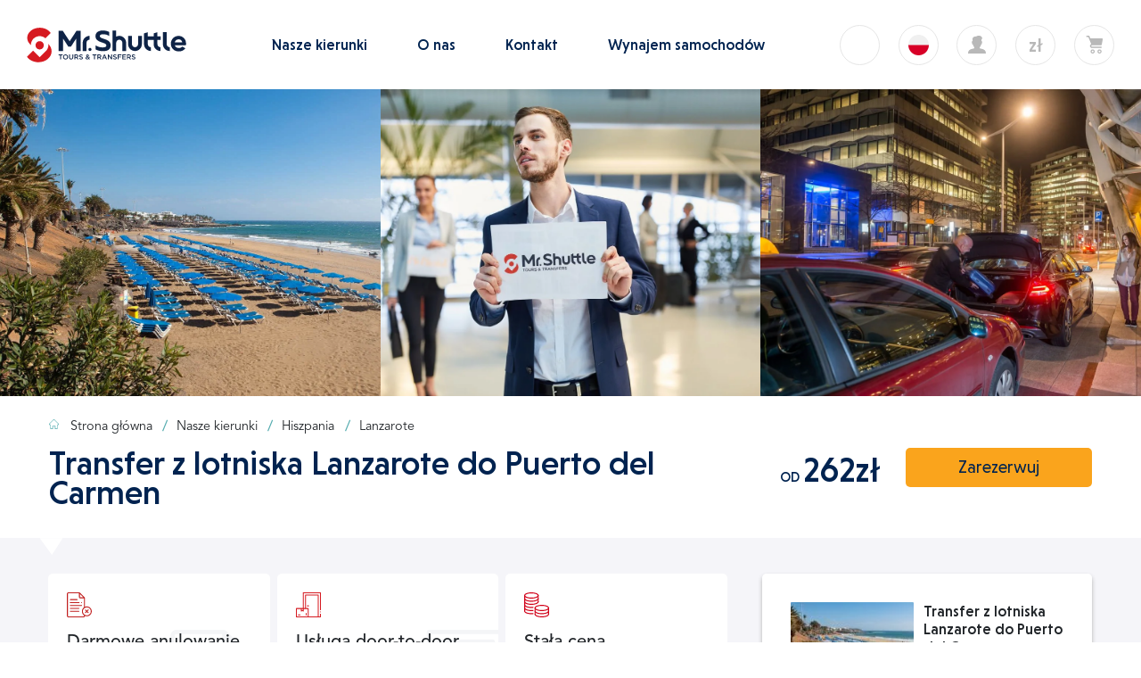

--- FILE ---
content_type: text/html; charset=UTF-8
request_url: https://mrshuttle.com/pl/transfer/transfer-z-lotniska-lanzarote-do-puerto-del-carmen/
body_size: 30158
content:
<!doctype html>
<html lang="pl-PL">
	<head>
    <meta charset="utf-8">
    <meta http-equiv="x-ua-compatible" content="ie=edge">

    
    <script src="https://js-de.sentry-cdn.com/a540411ef726c94ce5ad6cf6cf9e753c.min.js" crossorigin="anonymous" onerror="window.sentryBlocked=true"></script>
    <script>
        // Protect against AdBlocker blocking Sentry
        if (typeof Sentry !== 'undefined') {
            Sentry.onLoad(function() {
                Sentry.init({
                    environment: "production",
                });
            });
        }
    </script>
    

    <script id="Cookiebot" src="https://consent.cookiebot.com/uc.js" data-cbid="66096404-8680-471e-b8a4-ac5070dea3d4" data-blockingmode="auto" type="text/javascript" async defer></script>
    
    
    <script>
        window.addEventListener('load', function() {
            !function(){if(!window.klaviyo){window._klOnsite=window._klOnsite||[];try{window.klaviyo=new Proxy({},{get:function(n,i){return"push"===i?function(){var n;(n=window._klOnsite).push.apply(n,arguments)}:function(){for(var n=arguments.length,o=new Array(n),w=0;w<n;w++)o[w]=arguments[w];var t="function"==typeof o[o.length-1]?o.pop():void 0,e=new Promise((function(n){window._klOnsite.push([i].concat(o,[function(i){t&&t(i),n(i)}]))}));return e}}})}catch(n){window.klaviyo=window.klaviyo||[],window.klaviyo.push=function(){var n;(n=window._klOnsite).push.apply(n,arguments)}}}}();
        });
    </script>
                
        <meta name='robots' content='index, follow, max-image-preview:large, max-snippet:-1, max-video-preview:-1' />
	<style>img:is([sizes="auto" i], [sizes^="auto," i]) { contain-intrinsic-size: 3000px 1500px }</style>
	<link rel="alternate" href="https://mrshuttle.com/transfer/lanzarote-airport-to-puerto-del-carmen-transfer/" hreflang="en" />
<link rel="alternate" href="https://mrshuttle.com/pl/transfer/transfer-z-lotniska-lanzarote-do-puerto-del-carmen/" hreflang="pl" />
<link rel="alternate" href="https://mrshuttle.com/de/transfer/lanzarote-flughafen-nach-puerto-del-carmen-transfer/" hreflang="de" />
<link rel="alternate" href="https://mrshuttle.com/it/trasferimento/lanzarote-aeroporto-a-puerto-del-carmen-trasferimento/" hreflang="it" />
<link rel="alternate" href="https://mrshuttle.com/es/traslado/lanzarote-aeropuerto-a-puerto-del-carmen-transfer/" hreflang="es" />

	<!-- This site is optimized with the Yoast SEO Premium plugin v18.3 (Yoast SEO v25.7) - https://yoast.com/wordpress/plugins/seo/ -->
	<title>Prywatny Transfer z lotniska Lanzarote do Puerto del Carmen - MrShuttle</title>
	<meta name="description" content="Zarezerwuj Transfer z lotniska Lanzarote do Puerto del Carmen z MrShuttle ➤ Bezpieczny i bezproblemowy transport ➤ Gwarancja komfortu i atrakcyjnych cen!" />
	<link rel="canonical" href="https://mrshuttle.com/pl/transfer/transfer-z-lotniska-lanzarote-do-puerto-del-carmen/" />
	<meta property="og:locale" content="pl_PL" />
	<meta property="og:locale:alternate" content="en_GB" />
	<meta property="og:locale:alternate" content="de_DE" />
	<meta property="og:locale:alternate" content="it_IT" />
	<meta property="og:locale:alternate" content="es_ES" />
	<meta property="og:type" content="article" />
	<meta property="og:title" content="Transfer z lotniska Lanzarote do Puerto del Carmen" />
	<meta property="og:description" content="Zarezerwuj Transfer z lotniska Lanzarote do Puerto del Carmen z MrShuttle ➤ Bezpieczny i bezproblemowy transport ➤ Gwarancja komfortu i atrakcyjnych cen!" />
	<meta property="og:url" content="https://mrshuttle.com/pl/transfer/transfer-z-lotniska-lanzarote-do-puerto-del-carmen/" />
	<meta property="og:site_name" content="MrShuttle.com" />
	<meta property="article:modified_time" content="2025-02-07T12:03:01+00:00" />
	<meta property="og:image" content="https://mrshuttle.com/wp-content/uploads/2021/03/Puerto-del-Carmen-promenade-view-of-the-sunbeds-on-the-beach-Lanzarote.jpg" />
	<meta property="og:image:width" content="1280" />
	<meta property="og:image:height" content="853" />
	<meta property="og:image:type" content="image/jpeg" />
	<meta name="twitter:card" content="summary_large_image" />
	<meta name="twitter:label1" content="Szacowany czas czytania" />
	<meta name="twitter:data1" content="2 minuty" />
	<script type="application/ld+json" class="yoast-schema-graph">{"@context":"https://schema.org","@graph":[{"@type":"WebPage","@id":"https://mrshuttle.com/pl/transfer/transfer-z-lotniska-lanzarote-do-puerto-del-carmen/","url":"https://mrshuttle.com/pl/transfer/transfer-z-lotniska-lanzarote-do-puerto-del-carmen/","name":"Prywatny Transfer z lotniska Lanzarote do Puerto del Carmen - MrShuttle","isPartOf":{"@id":"https://mrshuttle.com/pl/startowa/#website"},"primaryImageOfPage":{"@id":"https://mrshuttle.com/pl/transfer/transfer-z-lotniska-lanzarote-do-puerto-del-carmen/#primaryimage"},"image":{"@id":"https://mrshuttle.com/pl/transfer/transfer-z-lotniska-lanzarote-do-puerto-del-carmen/#primaryimage"},"thumbnailUrl":"https://mrshuttle.com/wp-content/uploads/2021/03/Puerto-del-Carmen-promenade-view-of-the-sunbeds-on-the-beach-Lanzarote.webp","datePublished":"2021-03-26T10:00:27+00:00","dateModified":"2025-02-07T12:03:01+00:00","description":"Zarezerwuj Transfer z lotniska Lanzarote do Puerto del Carmen z MrShuttle ➤ Bezpieczny i bezproblemowy transport ➤ Gwarancja komfortu i atrakcyjnych cen!","breadcrumb":{"@id":"https://mrshuttle.com/pl/transfer/transfer-z-lotniska-lanzarote-do-puerto-del-carmen/#breadcrumb"},"inLanguage":"pl-PL","potentialAction":[{"@type":"ReadAction","target":["https://mrshuttle.com/pl/transfer/transfer-z-lotniska-lanzarote-do-puerto-del-carmen/"]}]},{"@type":"ImageObject","inLanguage":"pl-PL","@id":"https://mrshuttle.com/pl/transfer/transfer-z-lotniska-lanzarote-do-puerto-del-carmen/#primaryimage","url":"https://mrshuttle.com/wp-content/uploads/2021/03/Puerto-del-Carmen-promenade-view-of-the-sunbeds-on-the-beach-Lanzarote.webp","contentUrl":"https://mrshuttle.com/wp-content/uploads/2021/03/Puerto-del-Carmen-promenade-view-of-the-sunbeds-on-the-beach-Lanzarote.webp","width":1280,"height":853},{"@type":"BreadcrumbList","@id":"https://mrshuttle.com/pl/transfer/transfer-z-lotniska-lanzarote-do-puerto-del-carmen/#breadcrumb","itemListElement":[{"@type":"ListItem","position":1,"name":"Strona główna","item":"https://mrshuttle.com/pl/startowa/"},{"@type":"ListItem","position":3,"name":"Nasze kierunki","item":"https://mrshuttle.com/pl/nasze-kierunki/"},{"@type":"ListItem","position":4,"name":"Hiszpania","item":"https://mrshuttle.com/pl/destynacja/hiszpania/"},{"@type":"ListItem","position":5,"name":"Lanzarote","item":"https://mrshuttle.com/pl/destynacja/hiszpania/lanzarote/"},{"@type":"ListItem","position":6,"name":"Transfer z lotniska Lanzarote do Puerto del Carmen"}]},{"@type":"WebSite","@id":"https://mrshuttle.com/pl/startowa/#website","url":"https://mrshuttle.com/pl/startowa/","name":"MrShuttle.com","description":"Najlepsze wycieczki i transfery","potentialAction":[{"@type":"SearchAction","target":{"@type":"EntryPoint","urlTemplate":"https://mrshuttle.com/pl/startowa/?s={search_term_string}"},"query-input":{"@type":"PropertyValueSpecification","valueRequired":true,"valueName":"search_term_string"}}],"inLanguage":"pl-PL"}]}</script>
	<!-- / Yoast SEO Premium plugin. -->


<link rel="alternate" type="application/rss+xml" title="MrShuttle.com &raquo; Transfer z lotniska Lanzarote do Puerto del Carmen Kanał z komentarzami" href="https://mrshuttle.com/pl/transfer/transfer-z-lotniska-lanzarote-do-puerto-del-carmen/feed/" />
<script type="text/javascript">
/* <![CDATA[ */
window._wpemojiSettings = {"baseUrl":"https:\/\/s.w.org\/images\/core\/emoji\/16.0.1\/72x72\/","ext":".png","svgUrl":"https:\/\/s.w.org\/images\/core\/emoji\/16.0.1\/svg\/","svgExt":".svg","source":{"concatemoji":"https:\/\/mrshuttle.com\/wp-includes\/js\/wp-emoji-release.min.js?ver=6.8.3"}};
/*! This file is auto-generated */
!function(s,n){var o,i,e;function c(e){try{var t={supportTests:e,timestamp:(new Date).valueOf()};sessionStorage.setItem(o,JSON.stringify(t))}catch(e){}}function p(e,t,n){e.clearRect(0,0,e.canvas.width,e.canvas.height),e.fillText(t,0,0);var t=new Uint32Array(e.getImageData(0,0,e.canvas.width,e.canvas.height).data),a=(e.clearRect(0,0,e.canvas.width,e.canvas.height),e.fillText(n,0,0),new Uint32Array(e.getImageData(0,0,e.canvas.width,e.canvas.height).data));return t.every(function(e,t){return e===a[t]})}function u(e,t){e.clearRect(0,0,e.canvas.width,e.canvas.height),e.fillText(t,0,0);for(var n=e.getImageData(16,16,1,1),a=0;a<n.data.length;a++)if(0!==n.data[a])return!1;return!0}function f(e,t,n,a){switch(t){case"flag":return n(e,"\ud83c\udff3\ufe0f\u200d\u26a7\ufe0f","\ud83c\udff3\ufe0f\u200b\u26a7\ufe0f")?!1:!n(e,"\ud83c\udde8\ud83c\uddf6","\ud83c\udde8\u200b\ud83c\uddf6")&&!n(e,"\ud83c\udff4\udb40\udc67\udb40\udc62\udb40\udc65\udb40\udc6e\udb40\udc67\udb40\udc7f","\ud83c\udff4\u200b\udb40\udc67\u200b\udb40\udc62\u200b\udb40\udc65\u200b\udb40\udc6e\u200b\udb40\udc67\u200b\udb40\udc7f");case"emoji":return!a(e,"\ud83e\udedf")}return!1}function g(e,t,n,a){var r="undefined"!=typeof WorkerGlobalScope&&self instanceof WorkerGlobalScope?new OffscreenCanvas(300,150):s.createElement("canvas"),o=r.getContext("2d",{willReadFrequently:!0}),i=(o.textBaseline="top",o.font="600 32px Arial",{});return e.forEach(function(e){i[e]=t(o,e,n,a)}),i}function t(e){var t=s.createElement("script");t.src=e,t.defer=!0,s.head.appendChild(t)}"undefined"!=typeof Promise&&(o="wpEmojiSettingsSupports",i=["flag","emoji"],n.supports={everything:!0,everythingExceptFlag:!0},e=new Promise(function(e){s.addEventListener("DOMContentLoaded",e,{once:!0})}),new Promise(function(t){var n=function(){try{var e=JSON.parse(sessionStorage.getItem(o));if("object"==typeof e&&"number"==typeof e.timestamp&&(new Date).valueOf()<e.timestamp+604800&&"object"==typeof e.supportTests)return e.supportTests}catch(e){}return null}();if(!n){if("undefined"!=typeof Worker&&"undefined"!=typeof OffscreenCanvas&&"undefined"!=typeof URL&&URL.createObjectURL&&"undefined"!=typeof Blob)try{var e="postMessage("+g.toString()+"("+[JSON.stringify(i),f.toString(),p.toString(),u.toString()].join(",")+"));",a=new Blob([e],{type:"text/javascript"}),r=new Worker(URL.createObjectURL(a),{name:"wpTestEmojiSupports"});return void(r.onmessage=function(e){c(n=e.data),r.terminate(),t(n)})}catch(e){}c(n=g(i,f,p,u))}t(n)}).then(function(e){for(var t in e)n.supports[t]=e[t],n.supports.everything=n.supports.everything&&n.supports[t],"flag"!==t&&(n.supports.everythingExceptFlag=n.supports.everythingExceptFlag&&n.supports[t]);n.supports.everythingExceptFlag=n.supports.everythingExceptFlag&&!n.supports.flag,n.DOMReady=!1,n.readyCallback=function(){n.DOMReady=!0}}).then(function(){return e}).then(function(){var e;n.supports.everything||(n.readyCallback(),(e=n.source||{}).concatemoji?t(e.concatemoji):e.wpemoji&&e.twemoji&&(t(e.twemoji),t(e.wpemoji)))}))}((window,document),window._wpemojiSettings);
/* ]]> */
</script>
<style id='wp-emoji-styles-inline-css' type='text/css'>

	img.wp-smiley, img.emoji {
		display: inline !important;
		border: none !important;
		box-shadow: none !important;
		height: 1em !important;
		width: 1em !important;
		margin: 0 0.07em !important;
		vertical-align: -0.1em !important;
		background: none !important;
		padding: 0 !important;
	}
</style>
<link rel="preload" as="style" onload="this.onload=null;this.rel='stylesheet'" id="wp-block-library" href="https://mrshuttle.com/wp-includes/css/dist/block-library/style.min.css?ver=6.8.3?ver=6.8.3" media="null" onload='if( media == "null" ) { media="all"; document.dispatchEvent(new Event("wp-block-library-loaded")); }'><noscript><link rel="preload" as="style" onload="this.onload=null;this.rel='stylesheet'" id="wp-block-library" href="https://mrshuttle.com/wp-includes/css/dist/block-library/style.min.css?ver=6.8.3?ver=6.8.3" type="text/css" media="all" /></noscript><noscript><link rel="stylesheet" href="/wp-includes/css/dist/block-library/style.min.css"></noscript><style id='global-styles-inline-css' type='text/css'>
:root{--wp--preset--aspect-ratio--square: 1;--wp--preset--aspect-ratio--4-3: 4/3;--wp--preset--aspect-ratio--3-4: 3/4;--wp--preset--aspect-ratio--3-2: 3/2;--wp--preset--aspect-ratio--2-3: 2/3;--wp--preset--aspect-ratio--16-9: 16/9;--wp--preset--aspect-ratio--9-16: 9/16;--wp--preset--color--black: #000000;--wp--preset--color--cyan-bluish-gray: #abb8c3;--wp--preset--color--white: #ffffff;--wp--preset--color--pale-pink: #f78da7;--wp--preset--color--vivid-red: #cf2e2e;--wp--preset--color--luminous-vivid-orange: #ff6900;--wp--preset--color--luminous-vivid-amber: #fcb900;--wp--preset--color--light-green-cyan: #7bdcb5;--wp--preset--color--vivid-green-cyan: #00d084;--wp--preset--color--pale-cyan-blue: #8ed1fc;--wp--preset--color--vivid-cyan-blue: #0693e3;--wp--preset--color--vivid-purple: #9b51e0;--wp--preset--gradient--vivid-cyan-blue-to-vivid-purple: linear-gradient(135deg,rgba(6,147,227,1) 0%,rgb(155,81,224) 100%);--wp--preset--gradient--light-green-cyan-to-vivid-green-cyan: linear-gradient(135deg,rgb(122,220,180) 0%,rgb(0,208,130) 100%);--wp--preset--gradient--luminous-vivid-amber-to-luminous-vivid-orange: linear-gradient(135deg,rgba(252,185,0,1) 0%,rgba(255,105,0,1) 100%);--wp--preset--gradient--luminous-vivid-orange-to-vivid-red: linear-gradient(135deg,rgba(255,105,0,1) 0%,rgb(207,46,46) 100%);--wp--preset--gradient--very-light-gray-to-cyan-bluish-gray: linear-gradient(135deg,rgb(238,238,238) 0%,rgb(169,184,195) 100%);--wp--preset--gradient--cool-to-warm-spectrum: linear-gradient(135deg,rgb(74,234,220) 0%,rgb(151,120,209) 20%,rgb(207,42,186) 40%,rgb(238,44,130) 60%,rgb(251,105,98) 80%,rgb(254,248,76) 100%);--wp--preset--gradient--blush-light-purple: linear-gradient(135deg,rgb(255,206,236) 0%,rgb(152,150,240) 100%);--wp--preset--gradient--blush-bordeaux: linear-gradient(135deg,rgb(254,205,165) 0%,rgb(254,45,45) 50%,rgb(107,0,62) 100%);--wp--preset--gradient--luminous-dusk: linear-gradient(135deg,rgb(255,203,112) 0%,rgb(199,81,192) 50%,rgb(65,88,208) 100%);--wp--preset--gradient--pale-ocean: linear-gradient(135deg,rgb(255,245,203) 0%,rgb(182,227,212) 50%,rgb(51,167,181) 100%);--wp--preset--gradient--electric-grass: linear-gradient(135deg,rgb(202,248,128) 0%,rgb(113,206,126) 100%);--wp--preset--gradient--midnight: linear-gradient(135deg,rgb(2,3,129) 0%,rgb(40,116,252) 100%);--wp--preset--font-size--small: 13px;--wp--preset--font-size--medium: 20px;--wp--preset--font-size--large: 36px;--wp--preset--font-size--x-large: 42px;--wp--preset--spacing--20: 0.44rem;--wp--preset--spacing--30: 0.67rem;--wp--preset--spacing--40: 1rem;--wp--preset--spacing--50: 1.5rem;--wp--preset--spacing--60: 2.25rem;--wp--preset--spacing--70: 3.38rem;--wp--preset--spacing--80: 5.06rem;--wp--preset--shadow--natural: 6px 6px 9px rgba(0, 0, 0, 0.2);--wp--preset--shadow--deep: 12px 12px 50px rgba(0, 0, 0, 0.4);--wp--preset--shadow--sharp: 6px 6px 0px rgba(0, 0, 0, 0.2);--wp--preset--shadow--outlined: 6px 6px 0px -3px rgba(255, 255, 255, 1), 6px 6px rgba(0, 0, 0, 1);--wp--preset--shadow--crisp: 6px 6px 0px rgba(0, 0, 0, 1);}:where(body) { margin: 0; }.wp-site-blocks > .alignleft { float: left; margin-right: 2em; }.wp-site-blocks > .alignright { float: right; margin-left: 2em; }.wp-site-blocks > .aligncenter { justify-content: center; margin-left: auto; margin-right: auto; }:where(.is-layout-flex){gap: 0.5em;}:where(.is-layout-grid){gap: 0.5em;}.is-layout-flow > .alignleft{float: left;margin-inline-start: 0;margin-inline-end: 2em;}.is-layout-flow > .alignright{float: right;margin-inline-start: 2em;margin-inline-end: 0;}.is-layout-flow > .aligncenter{margin-left: auto !important;margin-right: auto !important;}.is-layout-constrained > .alignleft{float: left;margin-inline-start: 0;margin-inline-end: 2em;}.is-layout-constrained > .alignright{float: right;margin-inline-start: 2em;margin-inline-end: 0;}.is-layout-constrained > .aligncenter{margin-left: auto !important;margin-right: auto !important;}.is-layout-constrained > :where(:not(.alignleft):not(.alignright):not(.alignfull)){margin-left: auto !important;margin-right: auto !important;}body .is-layout-flex{display: flex;}.is-layout-flex{flex-wrap: wrap;align-items: center;}.is-layout-flex > :is(*, div){margin: 0;}body .is-layout-grid{display: grid;}.is-layout-grid > :is(*, div){margin: 0;}body{padding-top: 0px;padding-right: 0px;padding-bottom: 0px;padding-left: 0px;}a:where(:not(.wp-element-button)){text-decoration: underline;}:root :where(.wp-element-button, .wp-block-button__link){background-color: #32373c;border-width: 0;color: #fff;font-family: inherit;font-size: inherit;line-height: inherit;padding: calc(0.667em + 2px) calc(1.333em + 2px);text-decoration: none;}.has-black-color{color: var(--wp--preset--color--black) !important;}.has-cyan-bluish-gray-color{color: var(--wp--preset--color--cyan-bluish-gray) !important;}.has-white-color{color: var(--wp--preset--color--white) !important;}.has-pale-pink-color{color: var(--wp--preset--color--pale-pink) !important;}.has-vivid-red-color{color: var(--wp--preset--color--vivid-red) !important;}.has-luminous-vivid-orange-color{color: var(--wp--preset--color--luminous-vivid-orange) !important;}.has-luminous-vivid-amber-color{color: var(--wp--preset--color--luminous-vivid-amber) !important;}.has-light-green-cyan-color{color: var(--wp--preset--color--light-green-cyan) !important;}.has-vivid-green-cyan-color{color: var(--wp--preset--color--vivid-green-cyan) !important;}.has-pale-cyan-blue-color{color: var(--wp--preset--color--pale-cyan-blue) !important;}.has-vivid-cyan-blue-color{color: var(--wp--preset--color--vivid-cyan-blue) !important;}.has-vivid-purple-color{color: var(--wp--preset--color--vivid-purple) !important;}.has-black-background-color{background-color: var(--wp--preset--color--black) !important;}.has-cyan-bluish-gray-background-color{background-color: var(--wp--preset--color--cyan-bluish-gray) !important;}.has-white-background-color{background-color: var(--wp--preset--color--white) !important;}.has-pale-pink-background-color{background-color: var(--wp--preset--color--pale-pink) !important;}.has-vivid-red-background-color{background-color: var(--wp--preset--color--vivid-red) !important;}.has-luminous-vivid-orange-background-color{background-color: var(--wp--preset--color--luminous-vivid-orange) !important;}.has-luminous-vivid-amber-background-color{background-color: var(--wp--preset--color--luminous-vivid-amber) !important;}.has-light-green-cyan-background-color{background-color: var(--wp--preset--color--light-green-cyan) !important;}.has-vivid-green-cyan-background-color{background-color: var(--wp--preset--color--vivid-green-cyan) !important;}.has-pale-cyan-blue-background-color{background-color: var(--wp--preset--color--pale-cyan-blue) !important;}.has-vivid-cyan-blue-background-color{background-color: var(--wp--preset--color--vivid-cyan-blue) !important;}.has-vivid-purple-background-color{background-color: var(--wp--preset--color--vivid-purple) !important;}.has-black-border-color{border-color: var(--wp--preset--color--black) !important;}.has-cyan-bluish-gray-border-color{border-color: var(--wp--preset--color--cyan-bluish-gray) !important;}.has-white-border-color{border-color: var(--wp--preset--color--white) !important;}.has-pale-pink-border-color{border-color: var(--wp--preset--color--pale-pink) !important;}.has-vivid-red-border-color{border-color: var(--wp--preset--color--vivid-red) !important;}.has-luminous-vivid-orange-border-color{border-color: var(--wp--preset--color--luminous-vivid-orange) !important;}.has-luminous-vivid-amber-border-color{border-color: var(--wp--preset--color--luminous-vivid-amber) !important;}.has-light-green-cyan-border-color{border-color: var(--wp--preset--color--light-green-cyan) !important;}.has-vivid-green-cyan-border-color{border-color: var(--wp--preset--color--vivid-green-cyan) !important;}.has-pale-cyan-blue-border-color{border-color: var(--wp--preset--color--pale-cyan-blue) !important;}.has-vivid-cyan-blue-border-color{border-color: var(--wp--preset--color--vivid-cyan-blue) !important;}.has-vivid-purple-border-color{border-color: var(--wp--preset--color--vivid-purple) !important;}.has-vivid-cyan-blue-to-vivid-purple-gradient-background{background: var(--wp--preset--gradient--vivid-cyan-blue-to-vivid-purple) !important;}.has-light-green-cyan-to-vivid-green-cyan-gradient-background{background: var(--wp--preset--gradient--light-green-cyan-to-vivid-green-cyan) !important;}.has-luminous-vivid-amber-to-luminous-vivid-orange-gradient-background{background: var(--wp--preset--gradient--luminous-vivid-amber-to-luminous-vivid-orange) !important;}.has-luminous-vivid-orange-to-vivid-red-gradient-background{background: var(--wp--preset--gradient--luminous-vivid-orange-to-vivid-red) !important;}.has-very-light-gray-to-cyan-bluish-gray-gradient-background{background: var(--wp--preset--gradient--very-light-gray-to-cyan-bluish-gray) !important;}.has-cool-to-warm-spectrum-gradient-background{background: var(--wp--preset--gradient--cool-to-warm-spectrum) !important;}.has-blush-light-purple-gradient-background{background: var(--wp--preset--gradient--blush-light-purple) !important;}.has-blush-bordeaux-gradient-background{background: var(--wp--preset--gradient--blush-bordeaux) !important;}.has-luminous-dusk-gradient-background{background: var(--wp--preset--gradient--luminous-dusk) !important;}.has-pale-ocean-gradient-background{background: var(--wp--preset--gradient--pale-ocean) !important;}.has-electric-grass-gradient-background{background: var(--wp--preset--gradient--electric-grass) !important;}.has-midnight-gradient-background{background: var(--wp--preset--gradient--midnight) !important;}.has-small-font-size{font-size: var(--wp--preset--font-size--small) !important;}.has-medium-font-size{font-size: var(--wp--preset--font-size--medium) !important;}.has-large-font-size{font-size: var(--wp--preset--font-size--large) !important;}.has-x-large-font-size{font-size: var(--wp--preset--font-size--x-large) !important;}
:where(.wp-block-post-template.is-layout-flex){gap: 1.25em;}:where(.wp-block-post-template.is-layout-grid){gap: 1.25em;}
:where(.wp-block-columns.is-layout-flex){gap: 2em;}:where(.wp-block-columns.is-layout-grid){gap: 2em;}
:root :where(.wp-block-pullquote){font-size: 1.5em;line-height: 1.6;}
</style>
<link rel='stylesheet' id='single-transfer-inline-css' href='https://mrshuttle.com/wp-content/themes/mrshuttle-theme/dist/styles/transferCritical_89c31e33.css' type='text/css' media='all' />
<link rel="stylesheet" id="sage/transfer.css" href="https://mrshuttle.com/wp-content/themes/mrshuttle-theme/dist/styles/transfer_89c31e33.css" media="null" onload='if( media == "null" ) { media="all"; document.dispatchEvent(new Event("sage/transfer.css-loaded")); }'><noscript><link rel="stylesheet" id="sage/transfer.css" href="https://mrshuttle.com/wp-content/themes/mrshuttle-theme/dist/styles/transfer_89c31e33.css" type="text/css" media="all" /></noscript><script type="text/javascript" src="https://mrshuttle.com/wp-includes/js/jquery/jquery.min.js?ver=3.7.1" id="jquery-core-js"></script>
<link rel="https://api.w.org/" href="https://mrshuttle.com/wp-json/" /><link rel="EditURI" type="application/rsd+xml" title="RSD" href="https://mrshuttle.com/xmlrpc.php?rsd" />
<meta name="generator" content="WordPress 6.8.3" />
<link rel='shortlink' href='https://mrshuttle.com/?p=8076' />
<link rel="alternate" title="oEmbed (JSON)" type="application/json+oembed" href="https://mrshuttle.com/wp-json/oembed/1.0/embed?url=https%3A%2F%2Fmrshuttle.com%2Fpl%2Ftransfer%2Ftransfer-z-lotniska-lanzarote-do-puerto-del-carmen%2F" />
<link rel="alternate" title="oEmbed (XML)" type="text/xml+oembed" href="https://mrshuttle.com/wp-json/oembed/1.0/embed?url=https%3A%2F%2Fmrshuttle.com%2Fpl%2Ftransfer%2Ftransfer-z-lotniska-lanzarote-do-puerto-del-carmen%2F&#038;format=xml" />
<meta name="generator" content="Elementor 3.31.2; features: additional_custom_breakpoints, e_element_cache; settings: css_print_method-external, google_font-enabled, font_display-auto">
<style type="text/css">.recentcomments a{display:inline !important;padding:0 !important;margin:0 !important;}</style>			<style>
				.e-con.e-parent:nth-of-type(n+4):not(.e-lazyloaded):not(.e-no-lazyload),
				.e-con.e-parent:nth-of-type(n+4):not(.e-lazyloaded):not(.e-no-lazyload) * {
					background-image: none !important;
				}
				@media screen and (max-height: 1024px) {
					.e-con.e-parent:nth-of-type(n+3):not(.e-lazyloaded):not(.e-no-lazyload),
					.e-con.e-parent:nth-of-type(n+3):not(.e-lazyloaded):not(.e-no-lazyload) * {
						background-image: none !important;
					}
				}
				@media screen and (max-height: 640px) {
					.e-con.e-parent:nth-of-type(n+2):not(.e-lazyloaded):not(.e-no-lazyload),
					.e-con.e-parent:nth-of-type(n+2):not(.e-lazyloaded):not(.e-no-lazyload) * {
						background-image: none !important;
					}
				}
			</style>
			<link rel="icon" href="https://mrshuttle.com/wp-content/uploads/2021/03/cropped-mrshuttle-favikona-3-32x32.webp" sizes="32x32" />
<link rel="icon" href="https://mrshuttle.com/wp-content/uploads/2021/03/cropped-mrshuttle-favikona-3-192x192.webp" sizes="192x192" />
<link rel="apple-touch-icon" href="https://mrshuttle.com/wp-content/uploads/2021/03/cropped-mrshuttle-favikona-3-180x180.webp" />
<meta name="msapplication-TileImage" content="https://mrshuttle.com/wp-content/uploads/2021/03/cropped-mrshuttle-favikona-3-270x270.webp" />
		<style type="text/css" id="wp-custom-css">
			.tour-header--alternate .guests-select-wrapper .confirm-options-button {
	display: none !important;
}		</style>
		
    <script>
        (function (w, d, s, l, i) {
            w[ l ] = w[ l ] || [];
            w[ l ].push({
                'gtm.start':
                    new Date().getTime(), event: 'gtm.js'
            });
            var f = d.getElementsByTagName(s)[ 0 ],
                j = d.createElement(s), dl = l != 'dataLayer' ? '&l=' + l : '';
            j.async = true;
            j.defer = true;
            j.src = 'https://www.googletagmanager.com/gtm.js?id=' + i + dl;
            f.parentNode.insertBefore(j, f);
        })(window, document, 'script', 'dataLayer', 'GTM-ND6FQVW');
    </script>
            <script>
            // !function(){if(!window.klaviyo){window._klOnsite=window._klOnsite||[];try{window.klaviyo=new Proxy({},{get:function(n,i){return"push"===i?function(){var n;(n=window._klOnsite).push.apply(n,arguments)}:function(){for(var n=arguments.length,o=new Array(n),w=0;w<n;w++)o[w]=arguments[w];var t="function"==typeof o[o.length-1]?o.pop():void 0,e=new Promise((function(n){window._klOnsite.push([i].concat(o,[function(i){t&&t(i),n(i)}]))}));return e}}})}catch(n){window.klaviyo=window.klaviyo||[],window.klaviyo.push=function(){var n;(n=window._klOnsite).push.apply(n,arguments)}}}}();

            const loadAsyncScripts = () => {
                const gtmEncoded = `&lt;!-- Global site tag (gtag.js) - Google Analytics --&gt;&lt;script async src=&quot;https://www.googletagmanager.com/gtag/js?id=G-TETQ3MLN8F&quot;&gt;&lt;/script&gt;&lt;script&gt;  window.dataLayer = window.dataLayer || [];  function gtag(){dataLayer.push(arguments);}  gtag(&#039;js&#039;, new Date());&lt;/script&gt;`;
                (function (d, e) {
                    const s = d.createElement('script');
                    const t = document.createElement('textarea');
                    t.innerHTML = e;
                    s.innerHTML = t.value;
                    d.querySelector('head')
                     .appendChild(s);
                })(document, gtmEncoded);
            }

            if (document.readyState === 'complete') {
                loadAsyncScripts();
            } else {
                window.addEventListener('load', loadAsyncScripts);
            }

        </script>
        <script type="text/javascript" async=""
                src="https://static.klaviyo.com/onsite/js/klaviyo.js?company_id=R3v3Ga"></script>;
    
    
    
    <meta name="viewport"
          content="width=device-width, initial-scale=1, maximum-scale=1, shrink-to-fit=no">
    
    
    
        

        <script>
        window.postId = 8076;
        window.boundingPickup = JSON.parse(`[[28.948115,-13.606919999999999],[28.948115,-13.606919999999999],[28.948115,-13.606919999999999]]`);
        window.boundingDestination = JSON.parse(`[[28.903470308399786,-13.677570707716578],[28.921437,-13.657044],[28.939403691600216,-13.636517292283424]]`);
        window.config = {
            postID: 8076,
            cartURL: "https://mrshuttle.com/pl/koszyk/panel/add",
            cartEditUrl: "https://mrshuttle.com/pl/koszyk/panel/edit/",
            contactUrl: "https://mrshuttle.com/pl/kontakt/",
        };

        window.translations = JSON.parse(`{\"traveller\":\"pasa\\u017cer\",\"travellers\":\"osoby \",\"contactSales\":\"Prosz\\u0119 skontaktuj si\\u0119 z nami\",\"shared\":\"Dzielony transfer\",\"private\":\"Prywatny transfer\",\"vip\":\"VIP Transfer\",\"green\":\"Transfer pojazdem elektrycznym\",\"bookNow\":\"Zarezerwuj\",\"pickupDate\":\"Data odbioru\",\"returnDate\":\"Data powrotna \",\"yourTotalPrice\":\"Your total price\",\"availabilityErrors\":{\"DISABLED\":\"Us\\u0142uga ta jest obecnie wy\\u0142\\u0105czona z oferty.\",\"MIN_QTY\":\"Minimalna liczba uczestnik\\u00f3w jest zbyt ma\\u0142a.\",\"MAX_QTY\":\"Osi\\u0105gni\\u0119to maksymaln\\u0105 liczb\\u0119 os\\u00f3b.\",\"CUT_OFF\":\"Rezerwacja niedost\\u0119pna. Jest ju\\u017c za p\\u00f3\\u017ano, aby zarezerwowa\\u0107 t\\u0119 us\\u0142ug\\u0119. <a href=\\u0022https:\\/\\/mrshuttle.com\\/pl\\/kontakt\\/\\u0022>Skontaktuj si\\u0119 z nami<\\/a> bezpo\\u015brednio, aby\\u015bmy mogli Ci pom\\u00f3c. Dzi\\u0119kujemy.\",\"NO_VACANCIES\":\"Liczba uczestnik\\u00f3w osi\\u0105gn\\u0119\\u0142a obecnie pojemno\\u015b\\u0107.\",\"NO_CHILDREN_ONLY\":\"Sprzeda\\u017c dotyczy tylko dzieci pod opiek\\u0105 doros\\u0142ych.\",\"DEFAULT\":\"Ta us\\u0142uga jest tymczasowo niedost\\u0119pna.\"}}`);

        window.assets = {
            "shared": "https://mrshuttle.com/wp-content/themes/mrshuttle-theme/dist/images/shared-transfer_5ca588da.png",
            "private": "https://mrshuttle.com/wp-content/themes/mrshuttle-theme/dist/images/premium-transfer_c992983a.png",
            "vip": "https://mrshuttle.com/wp-content/themes/mrshuttle-theme/dist/images/vip-transfer_becb3882.png",
            "green": "https://mrshuttle.com/wp-content/themes/mrshuttle-theme/dist/images/electric-transfer_fc2ab4d1.png",
        };
    </script>
        <script type="text/javascript">
            var _learnq = _learnq || [];
            var item = {
                "ProductName": "Transfer z lotniska Lanzarote do Puerto del Carmen",
                "ProductID": "3590_8076",
                "ImageURL": "https://mrshuttle.com/wp-content/uploads/2021/03/Puerto-del-Carmen-promenade-view-of-the-sunbeds-on-the-beach-Lanzarote.webp",
                "URL": "https://mrshuttle.com/pl/transfer/transfer-z-lotniska-lanzarote-do-puerto-del-carmen/",
                "Price": "262.2",
                "Currency": "PLN",
                "Type": "transfer",
            };
            _learnq.push([ "track", "Viewed Product", item ]);

            _learnq.push([ "trackViewedItem", {
                "Title": "Transfer z lotniska Lanzarote do Puerto del Carmen",
                "ItemId": "3590_8076",
                "ImageUrl": "https://mrshuttle.com/wp-content/uploads/2021/03/Puerto-del-Carmen-promenade-view-of-the-sunbeds-on-the-beach-Lanzarote.webp",
                "Url": "https://mrshuttle.com/pl/transfer/transfer-z-lotniska-lanzarote-do-puerto-del-carmen/",
                "Metadata": {
                    "Price": "262.2",
                    "CompareAtPrice": "262.2",
                }
            } ]);

            window.isPriceOnRequest = false;
        </script>
            <script>
            window.dataLayerQueue = window.dataLayerQueue || {};
            window.dataLayerQueue.detail = {
                'actionField': {
                    'list': 'product-transfer'
                },
                'products': [ {
                    "name": "Transfer z lotniska Lanzarote do Puerto del Carmen",
                    'id': '3590_8076',
                    'priceArray': JSON.parse(' {"EUR":57,"GBP":50.16,"PLN":262.2,"USD":65.55} '),
                    'category': 'transfer',
                } ]
            };
        </script>
    	<script>
		window.lightboxTranslations = {
			closeBtnCaption: 'Zamknij',
			nextBtnCaption: 'Next',
			prevBtnCaption: 'Previous',
			loadingCaption: 'Loading',
		}
	</script>
    
    <link rel="preload" href="https://mrshuttle.com/wp-content/themes/mrshuttle-theme/dist/fonts/NiveauGroteskRegular_bd73d532.woff2" as="font" type="font/woff2"
          crossorigin="anonymous">
    <link rel="preload" href="https://mrshuttle.com/wp-content/themes/mrshuttle-theme/dist/fonts/NiveauGroteskMedium_1757e60b.woff2" as="font" type="font/woff2"
          crossorigin="anonymous">
    
    <script>
        window.baseLocation = 'https://mrshuttle.com';
        window.searchForm = `<form role="search" method="get" class="search-form" action="https://mrshuttle.com/pl/">
				<label>
					<span class="screen-reader-text">Szukaj:</span>
					<input type="search" class="search-field" placeholder="Szukaj &hellip;" value="" name="s" />
				</label>
				<input type="submit" class="search-submit" value="Szukaj" />
			</form>`;
        window.cities = JSON.parse('[{"slug":"alicante","name":"Alicante","url":"https:\/\/mrshuttle.com\/pl\/destynacja\/hiszpania\/alicante\/"},{"slug":"amsterdam","name":"Amsterdam","url":"https:\/\/mrshuttle.com\/pl\/destynacja\/holandia\/amsterdam\/"},{"slug":"antalya","name":"Antalya","url":"https:\/\/mrshuttle.com\/pl\/destynacja\/turcja\/antalya\/"},{"slug":"ateny","name":"Ateny","url":"https:\/\/mrshuttle.com\/pl\/destynacja\/grecja\/ateny\/"},{"slug":"bangkok","name":"Bangkok","url":"https:\/\/mrshuttle.com\/pl\/destynacja\/tajlandia\/bangkok\/"},{"slug":"barcelona","name":"Barcelona","url":"https:\/\/mrshuttle.com\/pl\/destynacja\/hiszpania\/barcelona\/"},{"slug":"berlin","name":"Berlin","url":"https:\/\/mrshuttle.com\/pl\/destynacja\/niemcy\/berlin\/"},{"slug":"bilbao","name":"Bilbao","url":"https:\/\/mrshuttle.com\/pl\/destynacja\/hiszpania\/bilbao\/"},{"slug":"bodrum","name":"Bodrum","url":"https:\/\/mrshuttle.com\/pl\/destynacja\/turcja\/bodrum\/"},{"slug":"bruksela","name":"Bruksela","url":"https:\/\/mrshuttle.com\/pl\/destynacja\/belgia\/bruksela\/"},{"slug":"budapest","name":"Budapeszt","url":"https:\/\/mrshuttle.com\/pl\/destynacja\/wegry\/budapest\/"},{"slug":"bukareszt","name":"Bukareszt","url":"https:\/\/mrshuttle.com\/pl\/destynacja\/rumunia\/bukareszt\/"},{"slug":"cancun","name":"Cancun","url":"https:\/\/mrshuttle.com\/pl\/destynacja\/meksyk\/cancun\/"},{"slug":"chiang-mai","name":"Chiang Mai","url":"https:\/\/mrshuttle.com\/pl\/destynacja\/tajlandia\/chiang-mai\/"},{"slug":"czarnobyl","name":"Czarnobyl","url":"https:\/\/mrshuttle.com\/pl\/destynacja\/ukraina\/czarnobyl\/"},{"slug":"da-nang-wietnam","name":"Da Nang","url":"https:\/\/mrshuttle.com\/pl\/destynacja\/wietnam\/da-nang-wietnam\/"},{"slug":"dalaman","name":"Dalaman","url":"https:\/\/mrshuttle.com\/pl\/destynacja\/turcja\/dalaman\/"},{"slug":"dubaj","name":"Dubaj","url":"https:\/\/mrshuttle.com\/pl\/destynacja\/zjednocznone-emiraty-arabskie\/dubaj\/"},{"slug":"dubrownik","name":"Dubrownik","url":"https:\/\/mrshuttle.com\/pl\/destynacja\/chorwacja\/dubrownik\/"},{"slug":"faro","name":"Faro","url":"https:\/\/mrshuttle.com\/pl\/destynacja\/portugalia\/faro\/"},{"slug":"florencja","name":"Florencja","url":"https:\/\/mrshuttle.com\/pl\/destynacja\/wlochy\/florencja\/"},{"slug":"frankfurt","name":"Frankfurt","url":"https:\/\/mrshuttle.com\/pl\/destynacja\/niemcy\/frankfurt\/"},{"slug":"fuerteventura","name":"Fuerteventura","url":"https:\/\/mrshuttle.com\/pl\/destynacja\/hiszpania\/fuerteventura\/"},{"slug":"gdansk","name":"Gda\u0144sk","url":"https:\/\/mrshuttle.com\/pl\/destynacja\/polska\/gdansk\/"},{"slug":"gran-canaria","name":"Gran Canaria","url":"https:\/\/mrshuttle.com\/pl\/destynacja\/hiszpania\/gran-canaria\/"},{"slug":"grenada","name":"Grenada","url":"https:\/\/mrshuttle.com\/pl\/destynacja\/hiszpania\/grenada\/"},{"slug":"hanoi-wietnam","name":"Hanoi","url":"https:\/\/mrshuttle.com\/pl\/destynacja\/wietnam\/hanoi-wietnam\/"},{"slug":"helsinki","name":"Helsinki","url":"https:\/\/mrshuttle.com\/pl\/destynacja\/finlandia\/helsinki\/"},{"slug":"ibiza","name":"Ibiza","url":"https:\/\/mrshuttle.com\/pl\/destynacja\/hiszpania\/ibiza\/"},{"slug":"izmir","name":"Izmir","url":"https:\/\/mrshuttle.com\/pl\/destynacja\/turcja\/izmir\/"},{"slug":"jerozolima","name":"Jerozolima","url":"https:\/\/mrshuttle.com\/pl\/destynacja\/izrael\/jerozolima\/"},{"slug":"kapadocja","name":"Kapadocja","url":"https:\/\/mrshuttle.com\/pl\/destynacja\/turcja\/kapadocja\/"},{"slug":"katowice","name":"Katowice","url":"https:\/\/mrshuttle.com\/pl\/destynacja\/polska\/katowice\/"},{"slug":"kayseri","name":"Kayseri","url":"https:\/\/mrshuttle.com\/pl\/destynacja\/turcja\/kayseri\/"},{"slug":"keflavik","name":"Keflavik","url":"https:\/\/mrshuttle.com\/pl\/destynacja\/islandia\/keflavik\/"},{"slug":"kijow","name":"Kij\u00f3w","url":"https:\/\/mrshuttle.com\/pl\/destynacja\/ukraina\/kijow\/"},{"slug":"kopenhaga","name":"Kopenhaga","url":"https:\/\/mrshuttle.com\/pl\/destynacja\/dania\/kopenhaga\/"},{"slug":"kordoba","name":"Kordoba","url":"https:\/\/mrshuttle.com\/pl\/destynacja\/hiszpania\/kordoba\/"},{"slug":"korfu","name":"Korfu","url":"https:\/\/mrshuttle.com\/pl\/destynacja\/grecja\/korfu\/"},{"slug":"krakow","name":"Krak\u00f3w","url":"https:\/\/mrshuttle.com\/pl\/destynacja\/polska\/krakow\/"},{"slug":"kreta","name":"Kreta","url":"https:\/\/mrshuttle.com\/pl\/destynacja\/grecja\/kreta\/"},{"slug":"lanzarote","name":"Lanzarote","url":"https:\/\/mrshuttle.com\/pl\/destynacja\/hiszpania\/lanzarote\/"},{"slug":"larnaka","name":"Larnaka","url":"https:\/\/mrshuttle.com\/pl\/destynacja\/cypr\/larnaka\/"},{"slug":"lizbona","name":"Lizbona","url":"https:\/\/mrshuttle.com\/pl\/destynacja\/portugalia\/lizbona\/"},{"slug":"londyn","name":"Londyn","url":"https:\/\/mrshuttle.com\/pl\/destynacja\/wielka-brytania\/londyn\/"},{"slug":"lublin","name":"Lublin","url":"https:\/\/mrshuttle.com\/pl\/destynacja\/polska\/lublin\/"},{"slug":"lyon","name":"Lyon","url":"https:\/\/mrshuttle.com\/pl\/destynacja\/francja\/lyon\/"},{"slug":"lodz","name":"\u0141\u00f3d\u017a","url":"https:\/\/mrshuttle.com\/pl\/destynacja\/polska\/lodz\/"},{"slug":"madera","name":"Madera","url":"https:\/\/mrshuttle.com\/pl\/destynacja\/portugalia\/madera\/"},{"slug":"madryt","name":"Madryt","url":"https:\/\/mrshuttle.com\/pl\/destynacja\/hiszpania\/madryt\/"},{"slug":"majorka","name":"Majorka","url":"https:\/\/mrshuttle.com\/pl\/destynacja\/hiszpania\/majorka\/"},{"slug":"makarska","name":"Makarska","url":"https:\/\/mrshuttle.com\/pl\/destynacja\/chorwacja\/makarska\/"},{"slug":"malaga","name":"Malaga","url":"https:\/\/mrshuttle.com\/pl\/destynacja\/hiszpania\/malaga\/"},{"slug":"malopolska","name":"Ma\u0142opolska","url":"https:\/\/mrshuttle.com\/pl\/destynacja\/polska\/malopolska\/"},{"slug":"marsylia","name":"Marsylia","url":"https:\/\/mrshuttle.com\/pl\/destynacja\/francja\/marsylia\/"},{"slug":"mediolan","name":"Mediolan","url":"https:\/\/mrshuttle.com\/pl\/destynacja\/wlochy\/mediolan\/"},{"slug":"monachium","name":"Monachium","url":"https:\/\/mrshuttle.com\/pl\/destynacja\/niemcy\/monachium\/"},{"slug":"neapol","name":"Neapol","url":"https:\/\/mrshuttle.com\/pl\/destynacja\/wlochy\/neapol\/"},{"slug":"nicea","name":"Nicea","url":"https:\/\/mrshuttle.com\/pl\/destynacja\/francja\/nicea\/"},{"slug":"paryz","name":"Pary\u017c","url":"https:\/\/mrshuttle.com\/pl\/destynacja\/francja\/paryz\/"},{"slug":"pattaya","name":"Pattaya","url":"https:\/\/mrshuttle.com\/pl\/destynacja\/tajlandia\/pattaya\/"},{"slug":"phuket","name":"Phuket","url":"https:\/\/mrshuttle.com\/pl\/destynacja\/tajlandia\/phuket\/"},{"slug":"porto","name":"Porto","url":"https:\/\/mrshuttle.com\/pl\/destynacja\/portugalia\/porto\/"},{"slug":"poznan","name":"Pozna\u0144","url":"https:\/\/mrshuttle.com\/pl\/destynacja\/polska\/poznan\/"},{"slug":"praga","name":"Praga","url":"https:\/\/mrshuttle.com\/pl\/destynacja\/czechy\/praga\/"},{"slug":"przemysl","name":"Przemy\u015bl","url":"https:\/\/mrshuttle.com\/pl\/destynacja\/polska\/przemysl\/"},{"slug":"reykjavik","name":"Reykjavik","url":"https:\/\/mrshuttle.com\/pl\/destynacja\/islandia\/reykjavik\/"},{"slug":"ryga","name":"Ryga","url":"https:\/\/mrshuttle.com\/pl\/destynacja\/lotwa\/ryga\/"},{"slug":"rzeszow","name":"Rzesz\u00f3w","url":"https:\/\/mrshuttle.com\/pl\/destynacja\/polska\/rzeszow\/"},{"slug":"rzym","name":"Rzym","url":"https:\/\/mrshuttle.com\/pl\/destynacja\/wlochy\/rzym\/"},{"slug":"saloniki","name":"Saloniki","url":"https:\/\/mrshuttle.com\/pl\/destynacja\/grecja\/saloniki\/"},{"slug":"salzburg","name":"Salzburg","url":"https:\/\/mrshuttle.com\/pl\/destynacja\/austria\/salzburg\/"},{"slug":"san-sebastian","name":"San Sebastian","url":"https:\/\/mrshuttle.com\/pl\/destynacja\/hiszpania\/san-sebastian\/"},{"slug":"santiago-de-compostela","name":"Santiago de Compostela","url":"https:\/\/mrshuttle.com\/pl\/destynacja\/hiszpania\/santiago-de-compostela\/"},{"slug":"santorini","name":"Santorini","url":"https:\/\/mrshuttle.com\/pl\/destynacja\/grecja\/santorini\/"},{"slug":"sardynia","name":"Sardynia","url":"https:\/\/mrshuttle.com\/pl\/destynacja\/wlochy\/sardynia\/"},{"slug":"sewilla","name":"Sewilla","url":"https:\/\/mrshuttle.com\/pl\/destynacja\/hiszpania\/sewilla\/"},{"slug":"sofia","name":"Sofia","url":"https:\/\/mrshuttle.com\/pl\/destynacja\/bulgaria\/sofia\/"},{"slug":"split","name":"Split","url":"https:\/\/mrshuttle.com\/pl\/destynacja\/chorwacja\/split\/"},{"slug":"stambul","name":"Stambu\u0142","url":"https:\/\/mrshuttle.com\/pl\/destynacja\/turcja\/stambul\/"},{"slug":"szczecin","name":"Szczecin","url":"https:\/\/mrshuttle.com\/pl\/destynacja\/polska\/szczecin\/"},{"slug":"sztokholm","name":"Sztokholm","url":"https:\/\/mrshuttle.com\/pl\/destynacja\/szwecja\/sztokholm\/"},{"slug":"tallinn","name":"Tallinn","url":"https:\/\/mrshuttle.com\/pl\/destynacja\/estonia\/tallinn\/"},{"slug":"tel-awiw","name":"Tel Awiw","url":"https:\/\/mrshuttle.com\/pl\/destynacja\/izrael\/tel-awiw\/"},{"slug":"teneryfa","name":"Teneryfa","url":"https:\/\/mrshuttle.com\/pl\/destynacja\/hiszpania\/teneryfa\/"},{"slug":"tirana","name":"Tirana","url":"https:\/\/mrshuttle.com\/pl\/destynacja\/albania\/tirana\/"},{"slug":"trabzon","name":"Trabzon","url":"https:\/\/mrshuttle.com\/pl\/destynacja\/turcja\/trabzon\/"},{"slug":"valencia","name":"Walencja","url":"https:\/\/mrshuttle.com\/pl\/destynacja\/hiszpania\/valencia\/"},{"slug":"warszawa","name":"Warszawa","url":"https:\/\/mrshuttle.com\/pl\/destynacja\/polska\/warszawa\/"},{"slug":"wenecja","name":"Wenecja","url":"https:\/\/mrshuttle.com\/pl\/destynacja\/wlochy\/wenecja\/"},{"slug":"wieden","name":"Wiede\u0144","url":"https:\/\/mrshuttle.com\/pl\/destynacja\/austria\/wieden\/"},{"slug":"wilno","name":"Wilno","url":"https:\/\/mrshuttle.com\/pl\/destynacja\/litwa\/wilno\/"},{"slug":"wroclaw","name":"Wroc\u0142aw","url":"https:\/\/mrshuttle.com\/pl\/destynacja\/polska\/wroclaw\/"},{"slug":"zagrzeb","name":"Zagrzeb","url":"https:\/\/mrshuttle.com\/pl\/destynacja\/chorwacja\/zagrzeb\/"},{"slug":"zakynthos","name":"Zakynthos","url":"https:\/\/mrshuttle.com\/pl\/destynacja\/grecja\/zakynthos\/"}]');
        window.locationNotFound = `Przepraszamy, nie znaleziono lokalizacji. <a href="https://mrshuttle.com/pl/kontakt/">Skontaktuj się z nami</a>`;
        window.currentLanguage = 'pl';
        window.tableOfContentsTitle = 'Table of Contents';
        window.mapBoxKey = 'pk.eyJ1IjoibXJzaHV0dGxlIiwiYSI6ImNranp2NnRybDBiZDQybm1ubW96a3BxeDAifQ.hdzIF_dsCiNyQUXLGLcbsA';
        window.cartRefreshTimeout = '8';
        window.defaultCurrency = 'PLN';
        window.supportedCurrencies = JSON.parse('["EUR","GBP","PLN","USD"]');
        window.firstTimeNotificationEnabled = '';
    </script>


    <meta property="fb:app_id" content="456507348712166"/>
</head>


	
	<body class="wp-singular transfer-template-default single single-transfer postid-8076 wp-theme-mrshuttle-themeresources transfer-z-lotniska-lanzarote-do-puerto-del-carmen app-data index-data singular-data single-data single-transfer-data single-transfer-transfer-z-lotniska-lanzarote-do-puerto-del-carmen-data elementor-default elementor-kit-">

		<!-- Google Tag Manager (noscript) -->
		<noscript><iframe src="https://www.googletagmanager.com/ns.html?id=GTM-ND6FQVW"
		height="0" width="0" style="display:none;visibility:hidden"></iframe></noscript>
		<!-- End Google Tag Manager (noscript) -->

		<script>
			
			window.parent.postMessage({ transaction_id: `` }, "*");
		</script>

		
					<header
    class="page-header header-sticky shadow-sm  ">

    
        

    
    
        

    <section class="header-container container d-flex">
        <div class="header-trip-info">
            <div class="tour-options-details">
                <span class="tour-options-details-title">Transfer z lotniska Lanzarote do Puerto del Carmen</span>
                                
            </div>
        </div>
        <button class="search-button icon-button p-4" fixed-container-open for="mobile-search"
                aria-label="Search Button"></button>
                    <a class="brand" href="https://mrshuttle.com/pl/startowa/">
                <img width="179" height="35" class="brand-logo"
                     src="https://mrshuttle.com/wp-content/uploads/2020/07/logo.svg" srcset="https://mrshuttle.com/wp-content/uploads//2020/07/logo.svg 150w, https://mrshuttle.com/wp-content/uploads//2020/07/logo.svg 450w, https://mrshuttle.com/wp-content/uploads//2020/07/logo.svg 1024w, https://mrshuttle.com/wp-content/uploads//2020/07/logo.svg 1536w, https://mrshuttle.com/wp-content/uploads//2020/07/logo.svg 2048w, https://mrshuttle.com/wp-content/uploads//2020/07/logo.svg 300w"
    sizes="(max-width: 450px) 100vw, 450px" alt="logo"
                     alt="MrShuttle.com - Tours and transfers" title="MrShuttle.com - Tours and transfers"
                     data-no-lazy="1">
            </a>
                <div class="header-center-wrapper">
                        <form class="header-search-form header-search-form--closed" id="header-search-form" action="#">
                <label for="header-search-input"
                       class="hidden-label">Wyszukaj podróż lub transfer...</label>
                <input id="header-search-input"
                       class="header-search-input header-search-input-desktop desktop"
                       autocomplete="chrome-off" placeholder="Wyszukaj podróż lub transfer..." name="city"
                       data-hj-allow/>
                <button type="submit" class="header-search-form-submit btn"
                        aria-label="Search Button"></button>
                <div class="popup city-hint-popup" popupId="header-city-hint">
                    <div class="city-hints">
                    </div>
                </div>
                <input type="hidden" id="header-form-city" name="city">
            </form>
            <div class="homepage-links desktop">
                                
                                <div class="menu-home-top-menu-pl-container"><ul id="menu-home-top-menu-pl" class="list-unstyled"><li id="menu-item-8561" class="menu-item menu-item-type-post_type menu-item-object-page menu-item-8561"><a href="https://mrshuttle.com/pl/nasze-kierunki/">Nasze kierunki</a></li>
<li id="menu-item-2874" class="menu-item menu-item-type-post_type menu-item-object-page menu-item-2874"><a href="https://mrshuttle.com/pl/o-nas/">O nas</a></li>
<li id="menu-item-2875" class="menu-item menu-item-type-post_type menu-item-object-page menu-item-2875"><a href="https://mrshuttle.com/pl/kontakt/">Kontakt</a></li>
<li id="menu-item-12601" class="menu-item menu-item-type-post_type menu-item-object-page menu-item-12601"><a href="https://mrshuttle.com/pl/wynajem-vanow/">Wynajem samochodów</a></li>
</ul></div>            </div>
        </div>
        <div class="header-menu-butons-wrapper">
	<div class="header-menu-button header-menu-button-search">
		<svg class="open-icon" enable-background="new 0 0 32 32" id="Glyph" version="1.1" viewBox="0 0 32 32" xml:space="preserve" xmlns="http://www.w3.org/2000/svg" xmlns:xlink="http://www.w3.org/1999/xlink">
			<path d="M27.414,24.586l-5.077-5.077C23.386,17.928,24,16.035,24,14c0-5.514-4.486-10-10-10S4,8.486,4,14  s4.486,10,10,10c2.035,0,3.928-0.614,5.509-1.663l5.077,5.077c0.78,0.781,2.048,0.781,2.828,0  C28.195,26.633,28.195,25.367,27.414,24.586z M7,14c0-3.86,3.14-7,7-7s7,3.14,7,7s-3.14,7-7,7S7,17.86,7,14z" id="XMLID_223_"/>
		</svg>
		<svg class="close-icon header-menu-button--hide" height="18px" width="18px" id="Layer_1" style="enable-background:new 0 0 512 512;" version="1.1" viewBox="0 0 512 512" xml:space="preserve" xmlns="http://www.w3.org/2000/svg" xmlns:xlink="http://www.w3.org/1999/xlink">
			<path d="M437.5,386.6L306.9,256l130.6-130.6c14.1-14.1,14.1-36.8,0-50.9c-14.1-14.1-36.8-14.1-50.9,0L256,205.1L125.4,74.5  c-14.1-14.1-36.8-14.1-50.9,0c-14.1,14.1-14.1,36.8,0,50.9L205.1,256L74.5,386.6c-14.1,14.1-14.1,36.8,0,50.9  c14.1,14.1,36.8,14.1,50.9,0L256,306.9l130.6,130.6c14.1,14.1,36.8,14.1,50.9,0C451.5,423.4,451.5,400.6,437.5,386.6z"/>
		</svg>
	</div>
	<div class="header-menu-button header-menu-button-language ">
		<img class="header-menu-button-icon country-icon" src="https://mrshuttle.com/wp-content/themes/mrshuttle-theme/dist/images/countries/pl_ed9d5529.svg" alt="country-icon">
		<div class="header-menu-hover">
			<ul class="menu-list list-unstyled languages-list">
									<li class="menu-item">
                                                    <a href="https://mrshuttle.com/transfer/lanzarote-airport-to-puerto-del-carmen-transfer/">
                                <img width="23" height="23" class="header-menu-button-icon country-icon" src="https://mrshuttle.com/wp-content/themes/mrshuttle-theme/dist/images/countries/en_b398ba42.svg" alt="country-icon">
                                <div class="menu-item-name">English</div>
                            </a>
                        					</li>
									<li class="menu-item">
                                                    <a href="https://mrshuttle.com/pl/transfer/transfer-z-lotniska-lanzarote-do-puerto-del-carmen/">
                                <img width="23" height="23" class="header-menu-button-icon country-icon" src="https://mrshuttle.com/wp-content/themes/mrshuttle-theme/dist/images/countries/pl_ed9d5529.svg" alt="country-icon">
                                <div class="menu-item-name">Polski</div>
                            </a>
                        					</li>
									<li class="menu-item">
                                                    <a href="https://mrshuttle.com/de/transfer/lanzarote-flughafen-nach-puerto-del-carmen-transfer/">
                                <img width="23" height="23" class="header-menu-button-icon country-icon" src="https://mrshuttle.com/wp-content/themes/mrshuttle-theme/dist/images/countries/de_5c9661f6.svg" alt="country-icon">
                                <div class="menu-item-name">Deutsch</div>
                            </a>
                        					</li>
									<li class="menu-item">
                                                    <a href="https://mrshuttle.com/it/trasferimento/lanzarote-aeroporto-a-puerto-del-carmen-trasferimento/">
                                <img width="23" height="23" class="header-menu-button-icon country-icon" src="https://mrshuttle.com/wp-content/themes/mrshuttle-theme/dist/images/countries/it_f04de15f.svg" alt="country-icon">
                                <div class="menu-item-name">Italiano</div>
                            </a>
                        					</li>
									<li class="menu-item">
                                                    <a href="https://mrshuttle.com/es/traslado/lanzarote-aeropuerto-a-puerto-del-carmen-transfer/">
                                <img width="23" height="23" class="header-menu-button-icon country-icon" src="https://mrshuttle.com/wp-content/themes/mrshuttle-theme/dist/images/countries/es_bcea63d1.svg" alt="country-icon">
                                <div class="menu-item-name">Español</div>
                            </a>
                        					</li>
							</ul>
		</div>
	</div>
				<div class="header-menu-button header-menu-login-button user-panel-display-popup" fixed-container-open for="mobile-login">
	
          <svg class="header-menu-button-icon avatar-icon" xmlns="http://www.w3.org/2000/svg" xmlns:xlink="http://www.w3.org/1999/xlink" version="1.1" id="Capa_1" x="0px" y="0px" viewBox="0 0 512 512" xml:space="preserve" width="512px" height="512px" >
        <g>
          <path d="M421.184,384.96l-81.728-20.437l-6.955-27.819c21.867-21.653,36.843-51.392,41.28-81.899    c12.117-3.413,21.504-13.803,23.125-26.837l5.333-42.667c1.131-9.003-1.643-18.112-7.616-24.939    c-3.499-4.011-7.915-7.04-12.8-8.896l1.963-40.171l7.979-8c12.011-12.779,21.973-34.688,1.152-66.475    C376.917,12.395,349.739,0,312.107,0c-14.848,0-49.024,0-80.853,21.376C140.373,23.275,128,65.493,128,106.667    c0,9.579,2.325,31.147,3.861,44.16c-5.483,1.728-10.453,4.928-14.336,9.344c-6.08,6.891-8.896,16.043-7.765,25.152l5.333,42.667    c1.749,13.909,12.309,24.853,25.664,27.456c4.416,29.333,18.624,58.112,39.232,79.403l-7.424,29.717l-81.728,20.437    C37.333,398.336,0,446.165,0,501.333C0,507.221,4.779,512,10.667,512h490.667c5.888,0,10.667-4.821,10.667-10.709    C512,446.165,474.667,398.336,421.184,384.96z" data-original="#000000" class="active-path" data-old_color="#000000" fill="#B8B8B8"/>
        </g>
      </svg>
    
			</div>
	
	<div class="header-menu-button header-menu-button notranslate header-menu-button-currencies">
		<span class="current-currency">
			&#122;&#322;
		</span>

		<div class="header-menu-hover">
			<ul class="menu-list list-unstyled">
								<li class="menu-item">
					<a rel="nofollow" href="https://mrshuttle.com/pl/transfer/transfer-z-lotniska-lanzarote-do-puerto-del-carmen/?ShuttleCurrency=EUR" class="menu-item-name" data-currency-code="EUR" data-currency-symbol="&euro;">
						<span class="menu-item-symbol">&euro;</span>
						EUR
					</a>
				</li>
								<li class="menu-item">
					<a rel="nofollow" href="https://mrshuttle.com/pl/transfer/transfer-z-lotniska-lanzarote-do-puerto-del-carmen/?ShuttleCurrency=GBP" class="menu-item-name" data-currency-code="GBP" data-currency-symbol="&pound;">
						<span class="menu-item-symbol">&pound;</span>
						GBP
					</a>
				</li>
								<li class="menu-item">
					<a rel="nofollow" href="https://mrshuttle.com/pl/transfer/transfer-z-lotniska-lanzarote-do-puerto-del-carmen/?ShuttleCurrency=PLN" class="menu-item-name" data-currency-code="PLN" data-currency-symbol="&#122;&#322;">
						<span class="menu-item-symbol">&#122;&#322;</span>
						PLN
					</a>
				</li>
								<li class="menu-item">
					<a rel="nofollow" href="https://mrshuttle.com/pl/transfer/transfer-z-lotniska-lanzarote-do-puerto-del-carmen/?ShuttleCurrency=USD" class="menu-item-name" data-currency-code="USD" data-currency-symbol="&#36;">
						<span class="menu-item-symbol">&#36;</span>
						USD
					</a>
				</li>
							</ul>
		</div>
	</div>
		<a href="https://mrshuttle.com/pl/koszyk/" aria-label="Koszyk">
	<div class="header-menu-button header-menu-button-cart">
		<svg class="header-menu-button-icon cart-icon" xmlns="http://www.w3.org/2000/svg" xmlns:xlink="http://www.w3.org/1999/xlink" version="1.1" id="Capa_1" x="0px" y="0px" viewBox="0 0 416 416" style="enable-background:new 0 0 416 416;" xml:space="preserve" width="512px" height="512px"><g><g>
			<g>
				<path d="M161.498,320c-27.2,0-48,20.8-48,48s20.8,48,48,48s48-20.8,48-48S188.698,320,161.498,320z M161.498,390.4    c-12.8,0-22.4-9.6-22.4-22.4s9.6-22.4,22.4-22.4s22.4,9.6,22.4,22.4S174.298,390.4,161.498,390.4z" data-original="#000000" class="active-path" data-old_color="#000000" fill="#B8B8B8"/>
			</g>
		</g><g>
			<g>
				<path d="M321.498,320c-27.2,0-48,20.8-48,48s20.8,48,48,48s48-20.8,48-48S348.698,320,321.498,320z M321.498,390.4    c-12.8,0-22.4-9.6-22.4-22.4s9.6-22.4,22.4-22.4s22.4,9.6,22.4,22.4S334.298,390.4,321.498,390.4z" data-original="#000000" class="active-path" data-old_color="#000000" fill="#B8B8B8"/>
			</g>
		</g><g>
			<g>
				<path d="M382.298,64h-273.6l-27.2-64h-64v32h43.2l67.2,163.2c-19.2,8-32,27.2-30.4,49.6c3.2,25.6,25.6,43.2,49.6,43.2h222.4v-32    h-224c-9.6,0-16-6.4-16-16c0-9.6,6.4-16,16-16h211.2c8,0,14.4-4.8,16-12.8l25.6-128C399.898,73.6,391.898,64,382.298,64z" data-original="#000000" class="active-path" data-old_color="#000000" fill="#B8B8B8"/>
			</g>
		</g></g> </svg>

		<div class="cart-count">
			<span></span>
		</div>

        <div class="cart-overview-wrapper">
        </div>

	</div>
	</a>
</div>
        <button class="mobile-menu-button icon-button p-4" fixed-container-open for="mobile-menu"
                aria-label="Menu Button"></button>
                    <ul class="header-following-menu list-unstyled">
                <li class="header-following-menu-item"
                    section-target=".transfer-gallery">Zdjęcia</li>
                <li class="header-following-menu-item"
                    section-target=".transfer-choice">Informacje</li>
                                <li class="header-following-menu-item"
                    section-target=".tour-comments">Opinie </li>
                <li class="header-following-menu-item"
                    section-target=".transfer-details">Więcej informacji </li>
            </ul>
            </section>
</header>
		
		<main class="page-content ">
			
    
        

    
        

    
    <div itemscope itemtype="http://schema.org/Product">
	<meta itemprop="name" content="Transfer z lotniska Lanzarote do Puerto del Carmen">
	<meta itemprop="description" content="Najpopularniejszy prywatny transfer z lotniska Lanzarote do Puerto del Carmen.">
	<meta itemprop="productID" content="3590_8076">
	<meta itemprop="sku" content="3590_8076">
	<meta itemprop="mpn" content="3590_8076">
	<meta itemprop="image" content="https://mrshuttle.com/wp-content/uploads/2021/03/Puerto-del-Carmen-promenade-view-of-the-sunbeds-on-the-beach-Lanzarote.webp">
	<div itemprop="brand" itemtype="https://schema.org/Brand" itemscope>
		<meta itemprop="name" content="Mr. Shuttle" />
	</div>

	
		<div itemprop="offers" itemscope itemtype="http://schema.org/Offer">
		<link itemprop="availability" href="https://schema.org/InStock">
		<meta itemprop="url" content="https://mrshuttle.com/pl/transfer/transfer-z-lotniska-lanzarote-do-puerto-del-carmen/">
					<meta itemprop="price" content="262">
			<meta itemprop="priceCurrency" content="PLN">
			<meta itemprop="priceValidUntil" content="2025-12-05">
			</div>
</div>
    


            <section class="shuttle-gallery transfer-gallery">
		
	<div class="tour-gallery-wrapper tour-gallery-count-3">
					<div class="tour-gallery-single tour-gallery-single-id-1">
									<div class="tour-gallery-single-no-lightbox">
						<picture class="tour-gallery-single-image img-fluid" data-no-lazy="1"><source data-no-lazy="1" media="(max-width: 9999px)" srcset="https://mrshuttle.com/wp-content/uploads/2021/03/Puerto-del-Carmen-promenade-view-of-the-sunbeds-on-the-beach-Lanzarote.webp"><img data-no-lazy="1"  src="https://mrshuttle.com/wp-content/uploads/2021/03/Puerto-del-Carmen-promenade-view-of-the-sunbeds-on-the-beach-Lanzarote.webp" alt="Puerto del Carmen promenade, view of the sunbeds on the beach, Lanzarote"></picture>
					</div>
							</div>
					<div class="tour-gallery-single tour-gallery-single-id-2">
									<div class="tour-gallery-single-no-lightbox">
						<picture class="tour-gallery-single-image img-fluid"><source  media="(max-width: 9999px)" srcset="https://mrshuttle.com/wp-content/uploads/2020/08/The-driver-of-MrShuttle-is-waiting-for-a-customer-with-welcome-board.webp"><img   src="https://mrshuttle.com/wp-content/uploads/2020/08/The-driver-of-MrShuttle-is-waiting-for-a-customer-with-welcome-board.webp" alt="The driver of MrShuttle is waiting for a customer with welcome board"></picture>
					</div>
							</div>
					<div class="tour-gallery-single tour-gallery-single-id-3">
									<div class="tour-gallery-single-no-lightbox">
						<picture class="tour-gallery-single-image img-fluid"><source  media="(max-width: 9999px)" srcset="https://mrshuttle.com/wp-content/uploads/2020/12/Taxi-driver-loading-passenger-luggage.webp"><img   src="https://mrshuttle.com/wp-content/uploads/2020/12/Taxi-driver-loading-passenger-luggage.webp" alt="Taxi driver loading passenger luggage"></picture>
					</div>
							</div>
			</div>
	<div class="container tour-gallery-lightbox-button-container">
		<a rel="nofollow" class="tour-gallery-lightbox-button" href="#">
			Zobacz wszystkie zdjęcia
		</a>
	</div>
</section>


        <section class="tour-header tour-header--withdrawn-transfer">
    <div class="container">
        <div class="row">
            <div class="col-lg-8">
                <ul class="breadcrumbs list-inline list-unstyled"><li class="list-inline-item"><a href="https://mrshuttle.com">Strona główna</a></li><li class="list-inline-item"><a href="https://mrshuttle.com/pl/nasze-kierunki/">Nasze kierunki</a></li><li class="list-inline-item"><a href="https://mrshuttle.com/pl/destynacja/hiszpania/">Hiszpania</a></li><li class="list-inline-item"><a href="https://mrshuttle.com/pl/destynacja/hiszpania/lanzarote/">Lanzarote</a></li></ul>
                <h1 class="tour-title">Transfer z lotniska Lanzarote do Puerto del Carmen</h1>
                                <div class="tour-rating d-flex align-items-center">
                                    </div>

            </div>
            <div class="col-lg-4 desktop">
                                    <div class="tour-header-price-wrapper">
                                            <div class="tour-header-price">

                                                            <span
                                    class="tour-header-price-from">Od</span>
                                <span class="tour-header-price-value"
                                      data-dynamic-price="{&quot;EUR&quot;:&quot;57&amp;euro;&quot;,&quot;GBP&quot;:&quot;50&amp;pound;&quot;,&quot;PLN&quot;:&quot;262&amp;#122;&amp;#322;&quot;,&quot;USD&quot;:&quot;65&amp;#36;&quot;}">262&#122;&#322;</span>
                            
                        </div>
                        <button data-scroll-only class="check-availability btn">
                            
                            Zarezerwuj
                        </button>
                    				</div>
                            </div>
		</div>
	</div>
</section>
        <div class="main-wrapper">
            <div class="container">
                <div class="row">
                    <div class="col-lg-4">
                                                    <section class="transfer-options tour-options ">
    <div class="container tour-options-container">
        <div class="row tour-options-row tour-options-availability-row">
            <div class="col tour-options-col rounded-box">
                <div class="availability-spinner-wrapper show">
                    <div class="availability-spinner"></div>
                </div>
                
                                <div class="tour-options-info transfer-options-info desktop">
                    <div class="tour-options-thumbnail">
                        <img src="https://mrshuttle.com/wp-content/uploads/2021/03/Puerto-del-Carmen-promenade-view-of-the-sunbeds-on-the-beach-Lanzarote-150x150.webp" srcset=""
    sizes="(max-width: 150px) 100vw, 150px" alt="Puerto del Carmen promenade, view of the sunbeds on the beach, Lanzarote">
                    </div>
                    <div class="tour-options-details">
                        <span class="tour-options-details-title">Transfer z lotniska Lanzarote do Puerto del Carmen</span>
                        <span class="tour-options-details-subtitle">
                              
                        </span>
                        
                    </div>
                </div>
                
                                    <div class="tour-options-input-outer tour-options-input-outer-transfer">
    <div class="tour-options-input-inner">

        
        <div class="tour-options-select-wrapper">
            <div class="tour-options-select-label">Skąd:</div>
            
                            <input class="select place-from tour-options-select-button arrival-place init predefined" placeholder="Podaj miejsce" readonly="readonly" value="Lotnisko Lanzarote"
                       data-hj-allow/>
                        <div class="tour-options-select-required">Pole wymagane! </div>
        </div>

        
        <div class="tour-options-select-wrapper">
            <div class="tour-options-select-label">Miejsce docelowe:</div>
                            <input class="select place-to tour-options-select-button destination-place"
                       placeholder="Wprowadź miejsce docelowe w Puerto del Carmen" data-hj-allow/>
                        <div class="tour-options-select-required  tour-options-select-required--swap">Pole wymagane! </div>
        </div>

    </div>

            <div class="tour-options-input-swap-wrapper">
            <a href="https://mrshuttle.com/pl/transfer/transfer-z-puerto-del-carmen-na-lotnisko-lanzarote/" data-transfer-id="8053" class="tour-swap">
                <img src="https://mrshuttle.com/wp-content/themes/mrshuttle-theme/dist/images/icons/teal/arrows_b59c04fe.svg">
            </a>
        </div>
    
</div>


<div class="tour-options-select-wrapper tour-options-select-wrapper_arrival-date-wrapper">
    <div class="tour-options-select-label">Data i miejsce odbioru :</div>
    <button class="select date-select tour-options-select-button" fixed-container-open for="pickup-date" popup-open popupId="popup-arrival-calendar">
        <div class="datepicker-picked-date notranslate"></div>
        <div class="datepicker-picked-date-hidden"></div>
        <div class="place-holder">Wybierz datę</div>
    </button>
    <div class="tour-options-select-required">Potwierdź datę i czas!</div>
    <div class="popup date-popup" popupId="popup-arrival-calendar">
        <button class="close-popup-button"></button>
        <div class="datepicker" id=popup-arrival-calendar>
	<div class="container">
		<div class="datepicker-picked-date-wrapper">
			<div class="datepicker-picked-date notranslate"></div>
		</div>
		<div class="datepicker-box"></div>
	</div>
</div>
        <div class="time-picker">
                            <div class="time-picker-title">Wybierz godzinę:</div>
                        <div class="selects-wrapper">
                <div class="select-label-wrapper notranslate">
                    <label>Godzina</label>
                    <select data-datetime-select="transfer-arrival-time-hour" data-hj-allow>
                                                                                    <option value="00">00</option>
                                                                                                                <option value="01">01</option>
                                                                                                                <option value="02">02</option>
                                                                                                                <option value="03">03</option>
                                                                                                                <option value="04">04</option>
                                                                                                                <option value="05">05</option>
                                                                                                                <option value="06">06</option>
                                                                                                                <option value="07">07</option>
                                                                                                                <option value="08">08</option>
                                                                                                                <option value="09">09</option>
                                                                                                                <option value="10">10</option>
                                                                                                                <option value="11">11</option>
                                                                                                                <option value="12" selected>12</option>
                                                                                                                <option value="13">13</option>
                                                                                                                <option value="14">14</option>
                                                                                                                <option value="15">15</option>
                                                                                                                <option value="16">16</option>
                                                                                                                <option value="17">17</option>
                                                                                                                <option value="18">18</option>
                                                                                                                <option value="19">19</option>
                                                                                                                <option value="20">20</option>
                                                                                                                <option value="21">21</option>
                                                                                                                <option value="22">22</option>
                                                                                                                <option value="23">23</option>
                                                                        </select>
                </div>
                <span>:</span>
                <div class="select-label-wrapper notranslate">
                    <label>Minuta</label>
                    <select data-datetime-select="transfer-arrival-time-minute" data-hj-allow>
                                                    <option value="00">00</option>
                                                    <option value="05">05</option>
                                                    <option value="10">10</option>
                                                    <option value="15">15</option>
                                                    <option value="20">20</option>
                                                    <option value="25">25</option>
                                                    <option value="30">30</option>
                                                    <option value="35">35</option>
                                                    <option value="40">40</option>
                                                    <option value="45">45</option>
                                                    <option value="50">50</option>
                                                    <option value="55">55</option>
                                            </select>
                </div>
                <button class="btn btn-red" data-datetime-select="transfer-arrival-time-confirm">Potwierdź </button>
            </div>
        </div>
    </div>
</div>

    <div class="return-transfer-toggle">
        <div class="tour-options-select-label">Transfer powrotny:</div>
        <label class="return-transfer-toggle switch">
            <input type="checkbox" data-hj-allow>
            <span class="slider round"></span>
        </label>
    </div>


<div class="tour-options-select-wrapper tour-options-select-wrapper_return-date-wrapper">
    <button class="select date-select tour-options-select-button" fixed-container-open for="return-date" popup-open popupId="popup-return-calendar">
        <div class="datepicker-picked-date notranslate"></div>
        <div class="datepicker-picked-date-hidden"></div>
        <div class="place-holder">Wybierz datę</div>
    </button>
    <div class="tour-options-select-required">Potwierdź datę i czas!</div>
    <div class="popup date-popup" popupId="popup-return-calendar">
        <button class="close-popup-button"></button>
        <div class="datepicker" id=popup-return-calendar>
	<div class="container">
		<div class="datepicker-picked-date-wrapper">
			<div class="datepicker-picked-date notranslate"></div>
		</div>
		<div class="datepicker-box"></div>
	</div>
</div>
        <div class="time-picker">
            <div class="time-picker-title">Wybierz czas powrotu:</div>
            <div class="selects-wrapper">
                <div class="select-label-wrapper notranslate">
                    <label>Godzina</label>
                    <select data-datetime-select="transfer-return-time-hour" data-hj-allow>
                                                                                    <option value="00">00</option>
                                                                                                                <option value="01">01</option>
                                                                                                                <option value="02">02</option>
                                                                                                                <option value="03">03</option>
                                                                                                                <option value="04">04</option>
                                                                                                                <option value="05">05</option>
                                                                                                                <option value="06">06</option>
                                                                                                                <option value="07">07</option>
                                                                                                                <option value="08">08</option>
                                                                                                                <option value="09">09</option>
                                                                                                                <option value="10">10</option>
                                                                                                                <option value="11">11</option>
                                                                                                                <option value="12" selected>12</option>
                                                                                                                <option value="13">13</option>
                                                                                                                <option value="14">14</option>
                                                                                                                <option value="15">15</option>
                                                                                                                <option value="16">16</option>
                                                                                                                <option value="17">17</option>
                                                                                                                <option value="18">18</option>
                                                                                                                <option value="19">19</option>
                                                                                                                <option value="20">20</option>
                                                                                                                <option value="21">21</option>
                                                                                                                <option value="22">22</option>
                                                                                                                <option value="23">23</option>
                                                                        </select>
                </div>
                <span>:</span>
                <div class="select-label-wrapper notranslate">
                    <label>Minuta</label>
                    <select data-datetime-select="transfer-return-time-minute" data-hj-allow>
                                                    <option value="00">00</option>
                                                    <option value="05">05</option>
                                                    <option value="10">10</option>
                                                    <option value="15">15</option>
                                                    <option value="20">20</option>
                                                    <option value="25">25</option>
                                                    <option value="30">30</option>
                                                    <option value="35">35</option>
                                                    <option value="40">40</option>
                                                    <option value="45">45</option>
                                                    <option value="50">50</option>
                                                    <option value="55">55</option>
                                            </select>
                </div>
                <button class="btn btn-red" data-datetime-select="transfer-return-time-confirm">Potwierdź </button>
            </div>
        </div>
    </div>
</div>


<div class="tour-options-select-wrapper guests-select-wrapper">
    <div class="tour-options-select-label">Pasażerowie:</div>
    <button class="select guests-select tour-options-select-button init" fixed-container-open for="tour-option-guests" popup-open popupId="tour-option-guests">
        <div class="guests-summary">
            <span class="guest-quantity">0</span> osoby 
        </div>
        <div class="place-holder">Liczba osób</div>
        <div class="tour-options-select-required">Pole wymagane! </div>
    </button>
    <div class="popup" popupId="tour-option-guests">
        <button class="close-popup-button"></button>
        <div class="guests">
	<div class="container">
		<div class="guests-summary-wrapper">
			<div class="guests-summary">
				<span class="guest-quantity">2</span> osoby 
			</div>
		</div>
		<div class="guests-picker">

              <div class="guest-type">
          <div class="guest-type-left">
			            <div class="guest-type-name">Pasażerowie</div>
			            <div class="guest-type-info"></div>
          </div>
          <div class="guest-type-right">
            <div class="guest-type-button guest-type-decrease notranslate" for="guest-type-adult">-</div>
            <input type="number" autocomplete="do-not-autofill" class="guest-type-input" typeId="guest-type-adult" value="2" data-hj-allow>
            <div class="guest-type-button guest-type-increase notranslate" for="guest-type-adult">+</div>
          </div>
        </div>
      
      
		</div>
	</div>
</div>
            </div>
</div>

<button class="check-availability btn" id="check-availability">
            Szukaj 
    </button>
                
                <div class="transfer-trusted-by-mobile trusted-by-mobile">
                    <div class="trust-site-images-wrapper">
                                                    <a href="https://maps.app.goo.gl/UeuYSSd5hCC2YfpR6" target="_blank" class="image-wrapper">
                                <img src="https://mrshuttle.com/wp-content/uploads/2020/07/Google_2015_logo.svg" srcset="https://mrshuttle.com/wp-content/uploads//2020/07/Google_2015_logo.svg 150w, https://mrshuttle.com/wp-content/uploads//2020/07/Google_2015_logo.svg 450w, https://mrshuttle.com/wp-content/uploads//2020/07/Google_2015_logo.svg 1024w, https://mrshuttle.com/wp-content/uploads//2020/07/Google_2015_logo.svg 1536w, https://mrshuttle.com/wp-content/uploads//2020/07/Google_2015_logo.svg 2048w, https://mrshuttle.com/wp-content/uploads//2020/07/Google_2015_logo.svg 300w"
    sizes="(max-width: 450px) 100vw, 450px" alt="Google_2015_logo">
                            </a>
                                                    <a href="https://pl.tripadvisor.com/Attraction_Review-g274772-d3626206-Reviews-Krakow_Shuttle_Tours-Krakow_Lesser_Poland_Province_Southern_Poland.html" target="_blank" class="image-wrapper">
                                <img src="https://mrshuttle.com/wp-content/uploads/2020/07/Tripadvisor_lockup_horizontal_secondary_registered.svg" srcset="https://mrshuttle.com/wp-content/uploads//2020/07/Tripadvisor_lockup_horizontal_secondary_registered.svg 150w, https://mrshuttle.com/wp-content/uploads//2020/07/Tripadvisor_lockup_horizontal_secondary_registered.svg 450w, https://mrshuttle.com/wp-content/uploads//2020/07/Tripadvisor_lockup_horizontal_secondary_registered.svg 1024w, https://mrshuttle.com/wp-content/uploads//2020/07/Tripadvisor_lockup_horizontal_secondary_registered.svg 1536w, https://mrshuttle.com/wp-content/uploads//2020/07/Tripadvisor_lockup_horizontal_secondary_registered.svg 2048w, https://mrshuttle.com/wp-content/uploads//2020/07/Tripadvisor_lockup_horizontal_secondary_registered.svg 300w"
    sizes="(max-width: 450px) 100vw, 450px" alt="Tripadvisor_lockup_horizontal_secondary_registered">
                            </a>
                                                    <a href="https://www.facebook.com/pg/mrshuttlecom/reviews/?ref=page_internal" target="_blank" class="image-wrapper">
                                <img src="https://mrshuttle.com/wp-content/uploads/2020/07/Facebook.svg" srcset="https://mrshuttle.com/wp-content/uploads//2020/07/Facebook.svg 150w, https://mrshuttle.com/wp-content/uploads//2020/07/Facebook.svg 450w, https://mrshuttle.com/wp-content/uploads//2020/07/Facebook.svg 1024w, https://mrshuttle.com/wp-content/uploads//2020/07/Facebook.svg 1536w, https://mrshuttle.com/wp-content/uploads//2020/07/Facebook.svg 2048w, https://mrshuttle.com/wp-content/uploads//2020/07/Facebook.svg 300w"
    sizes="(max-width: 450px) 100vw, 450px" alt="Facebook">
                            </a>
                                                    <a href="https://www.yelp.com/biz/krakowshuttle-krak%C3%B3w" target="_blank" class="image-wrapper">
                                <img src="https://mrshuttle.com/wp-content/uploads/2020/07/Yelp_Logo.svg" srcset=""
    sizes="(max-width: 300px) 100vw, 300px" alt="Yelp_Logo">
                            </a>
                                            </div>
                    <div class="trusted-by-text">Zaufało nam ponad milion klientów! </div>
                </div>
            </div>
        </div>
        <div class="row tour-options-row tour-options-trust tour-options-trust--margin-bottom">
            <div class="col tour-options-col rounded-box trusted tour-options-col--no-bottom-padding">
                <h3 class="text-center">Zaufało nam ponad milion klientów! </h3>

<div class="trust__entry__container row">
            <div class="trust__entry__wrapper col-6 col-lg-3">
            <a href="https://maps.app.goo.gl/UeuYSSd5hCC2YfpR6" class="trust__entry" target="_blank" rel="noopener" data-no-lazy="1" style="background-image: url(https://mrshuttle.com/wp-content/uploads/2020/05/shape-1.svg),  url(https://mrshuttle.com/wp-content/uploads/2020/05/shape-1.svg),  url(https://mrshuttle.com/wp-content/uploads/2020/05/shape-1.svg),  url(https://mrshuttle.com/wp-content/uploads/2020/05/shape-1.svg),  url(https://mrshuttle.com/wp-content/uploads/2020/05/shape-1.svg)">
                <div class="trust__entry__image">
                    <img src="https://mrshuttle.com/wp-content/uploads/2020/07/Google_2015_logo.svg" srcset="https://mrshuttle.com/wp-content/uploads//2020/07/Google_2015_logo.svg 150w, https://mrshuttle.com/wp-content/uploads//2020/07/Google_2015_logo.svg 450w, https://mrshuttle.com/wp-content/uploads//2020/07/Google_2015_logo.svg 1024w, https://mrshuttle.com/wp-content/uploads//2020/07/Google_2015_logo.svg 1536w, https://mrshuttle.com/wp-content/uploads//2020/07/Google_2015_logo.svg 2048w, https://mrshuttle.com/wp-content/uploads//2020/07/Google_2015_logo.svg 300w"
    sizes="(max-width: 450px) 100vw, 450px" alt="Google_2015_logo">
                </div>
                <div class="rating">
                    <span class="rating-score"  style="color: #3e7bf5"> 4.9</span>
                    <div class="rating-stars"><img width="18" height="18" src="https://mrshuttle.com/wp-content/uploads/2020/05/shape.svg" srcset="https://mrshuttle.com/wp-content/uploads//2020/05/shape.svg 150w, https://mrshuttle.com/wp-content/uploads//2020/05/shape.svg 450w, https://mrshuttle.com/wp-content/uploads//2020/05/shape.svg 1024w, https://mrshuttle.com/wp-content/uploads//2020/05/shape.svg 1536w, https://mrshuttle.com/wp-content/uploads//2020/05/shape.svg 2048w, https://mrshuttle.com/wp-content/uploads//2020/05/shape.svg 300w, https://mrshuttle.com/wp-content/uploads//2020/05/shape.svg 512w"
    sizes="(max-width: 512px) 100vw, 512px" alt="shape"><img width="18" height="18" src="https://mrshuttle.com/wp-content/uploads/2020/05/shape.svg" srcset="https://mrshuttle.com/wp-content/uploads//2020/05/shape.svg 150w, https://mrshuttle.com/wp-content/uploads//2020/05/shape.svg 450w, https://mrshuttle.com/wp-content/uploads//2020/05/shape.svg 1024w, https://mrshuttle.com/wp-content/uploads//2020/05/shape.svg 1536w, https://mrshuttle.com/wp-content/uploads//2020/05/shape.svg 2048w, https://mrshuttle.com/wp-content/uploads//2020/05/shape.svg 300w, https://mrshuttle.com/wp-content/uploads//2020/05/shape.svg 512w"
    sizes="(max-width: 512px) 100vw, 512px" alt="shape"><img width="18" height="18" src="https://mrshuttle.com/wp-content/uploads/2020/05/shape.svg" srcset="https://mrshuttle.com/wp-content/uploads//2020/05/shape.svg 150w, https://mrshuttle.com/wp-content/uploads//2020/05/shape.svg 450w, https://mrshuttle.com/wp-content/uploads//2020/05/shape.svg 1024w, https://mrshuttle.com/wp-content/uploads//2020/05/shape.svg 1536w, https://mrshuttle.com/wp-content/uploads//2020/05/shape.svg 2048w, https://mrshuttle.com/wp-content/uploads//2020/05/shape.svg 300w, https://mrshuttle.com/wp-content/uploads//2020/05/shape.svg 512w"
    sizes="(max-width: 512px) 100vw, 512px" alt="shape"><img width="18" height="18" src="https://mrshuttle.com/wp-content/uploads/2020/05/shape.svg" srcset="https://mrshuttle.com/wp-content/uploads//2020/05/shape.svg 150w, https://mrshuttle.com/wp-content/uploads//2020/05/shape.svg 450w, https://mrshuttle.com/wp-content/uploads//2020/05/shape.svg 1024w, https://mrshuttle.com/wp-content/uploads//2020/05/shape.svg 1536w, https://mrshuttle.com/wp-content/uploads//2020/05/shape.svg 2048w, https://mrshuttle.com/wp-content/uploads//2020/05/shape.svg 300w, https://mrshuttle.com/wp-content/uploads//2020/05/shape.svg 512w"
    sizes="(max-width: 512px) 100vw, 512px" alt="shape"><img width="18" height="18" src="https://mrshuttle.com/wp-content/uploads/2020/05/shape.svg" srcset="https://mrshuttle.com/wp-content/uploads//2020/05/shape.svg 150w, https://mrshuttle.com/wp-content/uploads//2020/05/shape.svg 450w, https://mrshuttle.com/wp-content/uploads//2020/05/shape.svg 1024w, https://mrshuttle.com/wp-content/uploads//2020/05/shape.svg 1536w, https://mrshuttle.com/wp-content/uploads//2020/05/shape.svg 2048w, https://mrshuttle.com/wp-content/uploads//2020/05/shape.svg 300w, https://mrshuttle.com/wp-content/uploads//2020/05/shape.svg 512w"
    sizes="(max-width: 512px) 100vw, 512px" alt="shape"></div>
                </div>
                <p class="rating-reviews">130 opinii</p>
            </a>
        </div>
            <div class="trust__entry__wrapper col-6 col-lg-3">
            <a href="https://pl.tripadvisor.com/Attraction_Review-g274772-d3626206-Reviews-Krakow_Shuttle_Tours-Krakow_Lesser_Poland_Province_Southern_Poland.html" class="trust__entry" target="_blank" rel="noopener" data-no-lazy="1" style="background-image: url(https://mrshuttle.com/wp-content/uploads/2020/05/szare-pełne.svg),  url(https://mrshuttle.com/wp-content/uploads/2020/05/szare-pełne.svg),  url(https://mrshuttle.com/wp-content/uploads/2020/05/szare-pełne.svg),  url(https://mrshuttle.com/wp-content/uploads/2020/05/szare-pełne.svg),  url(https://mrshuttle.com/wp-content/uploads/2020/05/szare-pełne.svg)">
                <div class="trust__entry__image">
                    <img src="https://mrshuttle.com/wp-content/uploads/2020/07/Tripadvisor_lockup_horizontal_secondary_registered.svg" srcset="https://mrshuttle.com/wp-content/uploads//2020/07/Tripadvisor_lockup_horizontal_secondary_registered.svg 150w, https://mrshuttle.com/wp-content/uploads//2020/07/Tripadvisor_lockup_horizontal_secondary_registered.svg 450w, https://mrshuttle.com/wp-content/uploads//2020/07/Tripadvisor_lockup_horizontal_secondary_registered.svg 1024w, https://mrshuttle.com/wp-content/uploads//2020/07/Tripadvisor_lockup_horizontal_secondary_registered.svg 1536w, https://mrshuttle.com/wp-content/uploads//2020/07/Tripadvisor_lockup_horizontal_secondary_registered.svg 2048w, https://mrshuttle.com/wp-content/uploads//2020/07/Tripadvisor_lockup_horizontal_secondary_registered.svg 300w"
    sizes="(max-width: 450px) 100vw, 450px" alt="Tripadvisor_lockup_horizontal_secondary_registered">
                </div>
                <div class="rating">
                    <span class="rating-score"  style="color: #4ba880"> 5.0</span>
                    <div class="rating-stars"><img width="18" height="18" src="https://mrshuttle.com/wp-content/uploads/2020/05/zielone-pełne.svg" srcset="https://mrshuttle.com/wp-content/uploads//2020/05/zielone-pełne.svg 150w, https://mrshuttle.com/wp-content/uploads//2020/05/zielone-pełne.svg 450w, https://mrshuttle.com/wp-content/uploads//2020/05/zielone-pełne.svg 1024w, https://mrshuttle.com/wp-content/uploads//2020/05/zielone-pełne.svg 1536w, https://mrshuttle.com/wp-content/uploads//2020/05/zielone-pełne.svg 2048w, https://mrshuttle.com/wp-content/uploads//2020/05/zielone-pełne.svg 300w, https://mrshuttle.com/wp-content/uploads//2020/05/zielone-pełne.svg 18w"
    sizes="(max-width: 18px) 100vw, 18px" alt="zielone pełne"><img width="18" height="18" src="https://mrshuttle.com/wp-content/uploads/2020/05/zielone-pełne.svg" srcset="https://mrshuttle.com/wp-content/uploads//2020/05/zielone-pełne.svg 150w, https://mrshuttle.com/wp-content/uploads//2020/05/zielone-pełne.svg 450w, https://mrshuttle.com/wp-content/uploads//2020/05/zielone-pełne.svg 1024w, https://mrshuttle.com/wp-content/uploads//2020/05/zielone-pełne.svg 1536w, https://mrshuttle.com/wp-content/uploads//2020/05/zielone-pełne.svg 2048w, https://mrshuttle.com/wp-content/uploads//2020/05/zielone-pełne.svg 300w, https://mrshuttle.com/wp-content/uploads//2020/05/zielone-pełne.svg 18w"
    sizes="(max-width: 18px) 100vw, 18px" alt="zielone pełne"><img width="18" height="18" src="https://mrshuttle.com/wp-content/uploads/2020/05/zielone-pełne.svg" srcset="https://mrshuttle.com/wp-content/uploads//2020/05/zielone-pełne.svg 150w, https://mrshuttle.com/wp-content/uploads//2020/05/zielone-pełne.svg 450w, https://mrshuttle.com/wp-content/uploads//2020/05/zielone-pełne.svg 1024w, https://mrshuttle.com/wp-content/uploads//2020/05/zielone-pełne.svg 1536w, https://mrshuttle.com/wp-content/uploads//2020/05/zielone-pełne.svg 2048w, https://mrshuttle.com/wp-content/uploads//2020/05/zielone-pełne.svg 300w, https://mrshuttle.com/wp-content/uploads//2020/05/zielone-pełne.svg 18w"
    sizes="(max-width: 18px) 100vw, 18px" alt="zielone pełne"><img width="18" height="18" src="https://mrshuttle.com/wp-content/uploads/2020/05/zielone-pełne.svg" srcset="https://mrshuttle.com/wp-content/uploads//2020/05/zielone-pełne.svg 150w, https://mrshuttle.com/wp-content/uploads//2020/05/zielone-pełne.svg 450w, https://mrshuttle.com/wp-content/uploads//2020/05/zielone-pełne.svg 1024w, https://mrshuttle.com/wp-content/uploads//2020/05/zielone-pełne.svg 1536w, https://mrshuttle.com/wp-content/uploads//2020/05/zielone-pełne.svg 2048w, https://mrshuttle.com/wp-content/uploads//2020/05/zielone-pełne.svg 300w, https://mrshuttle.com/wp-content/uploads//2020/05/zielone-pełne.svg 18w"
    sizes="(max-width: 18px) 100vw, 18px" alt="zielone pełne"><img width="18" height="18" src="https://mrshuttle.com/wp-content/uploads/2020/05/zielone-pełne.svg" srcset="https://mrshuttle.com/wp-content/uploads//2020/05/zielone-pełne.svg 150w, https://mrshuttle.com/wp-content/uploads//2020/05/zielone-pełne.svg 450w, https://mrshuttle.com/wp-content/uploads//2020/05/zielone-pełne.svg 1024w, https://mrshuttle.com/wp-content/uploads//2020/05/zielone-pełne.svg 1536w, https://mrshuttle.com/wp-content/uploads//2020/05/zielone-pełne.svg 2048w, https://mrshuttle.com/wp-content/uploads//2020/05/zielone-pełne.svg 300w, https://mrshuttle.com/wp-content/uploads//2020/05/zielone-pełne.svg 18w"
    sizes="(max-width: 18px) 100vw, 18px" alt="zielone pełne"></div>
                </div>
                <p class="rating-reviews">2649 opinii</p>
            </a>
        </div>
            <div class="trust__entry__wrapper col-6 col-lg-3">
            <a href="https://www.facebook.com/pg/mrshuttlecom/reviews/?ref=page_internal" class="trust__entry" target="_blank" rel="noopener" data-no-lazy="1" style="background-image: url(https://mrshuttle.com/wp-content/uploads/2020/07/star-full-bg.svg),  url(https://mrshuttle.com/wp-content/uploads/2020/07/star-full-bg.svg),  url(https://mrshuttle.com/wp-content/uploads/2020/07/star-full-bg.svg),  url(https://mrshuttle.com/wp-content/uploads/2020/07/star-full-bg.svg),  url(https://mrshuttle.com/wp-content/uploads/2020/07/star-full-bg.svg)">
                <div class="trust__entry__image">
                    <img src="https://mrshuttle.com/wp-content/uploads/2020/07/Facebook.svg" srcset="https://mrshuttle.com/wp-content/uploads//2020/07/Facebook.svg 150w, https://mrshuttle.com/wp-content/uploads//2020/07/Facebook.svg 450w, https://mrshuttle.com/wp-content/uploads//2020/07/Facebook.svg 1024w, https://mrshuttle.com/wp-content/uploads//2020/07/Facebook.svg 1536w, https://mrshuttle.com/wp-content/uploads//2020/07/Facebook.svg 2048w, https://mrshuttle.com/wp-content/uploads//2020/07/Facebook.svg 300w"
    sizes="(max-width: 450px) 100vw, 450px" alt="Facebook">
                </div>
                <div class="rating">
                    <span class="rating-score"  style="color: #3c5997"> 5.0</span>
                    <div class="rating-stars"><img width="18" height="18" src="https://mrshuttle.com/wp-content/uploads/2020/05/shape.svg" srcset="https://mrshuttle.com/wp-content/uploads//2020/05/shape.svg 150w, https://mrshuttle.com/wp-content/uploads//2020/05/shape.svg 450w, https://mrshuttle.com/wp-content/uploads//2020/05/shape.svg 1024w, https://mrshuttle.com/wp-content/uploads//2020/05/shape.svg 1536w, https://mrshuttle.com/wp-content/uploads//2020/05/shape.svg 2048w, https://mrshuttle.com/wp-content/uploads//2020/05/shape.svg 300w, https://mrshuttle.com/wp-content/uploads//2020/05/shape.svg 512w"
    sizes="(max-width: 512px) 100vw, 512px" alt="shape"><img width="18" height="18" src="https://mrshuttle.com/wp-content/uploads/2020/05/shape.svg" srcset="https://mrshuttle.com/wp-content/uploads//2020/05/shape.svg 150w, https://mrshuttle.com/wp-content/uploads//2020/05/shape.svg 450w, https://mrshuttle.com/wp-content/uploads//2020/05/shape.svg 1024w, https://mrshuttle.com/wp-content/uploads//2020/05/shape.svg 1536w, https://mrshuttle.com/wp-content/uploads//2020/05/shape.svg 2048w, https://mrshuttle.com/wp-content/uploads//2020/05/shape.svg 300w, https://mrshuttle.com/wp-content/uploads//2020/05/shape.svg 512w"
    sizes="(max-width: 512px) 100vw, 512px" alt="shape"><img width="18" height="18" src="https://mrshuttle.com/wp-content/uploads/2020/05/shape.svg" srcset="https://mrshuttle.com/wp-content/uploads//2020/05/shape.svg 150w, https://mrshuttle.com/wp-content/uploads//2020/05/shape.svg 450w, https://mrshuttle.com/wp-content/uploads//2020/05/shape.svg 1024w, https://mrshuttle.com/wp-content/uploads//2020/05/shape.svg 1536w, https://mrshuttle.com/wp-content/uploads//2020/05/shape.svg 2048w, https://mrshuttle.com/wp-content/uploads//2020/05/shape.svg 300w, https://mrshuttle.com/wp-content/uploads//2020/05/shape.svg 512w"
    sizes="(max-width: 512px) 100vw, 512px" alt="shape"><img width="18" height="18" src="https://mrshuttle.com/wp-content/uploads/2020/05/shape.svg" srcset="https://mrshuttle.com/wp-content/uploads//2020/05/shape.svg 150w, https://mrshuttle.com/wp-content/uploads//2020/05/shape.svg 450w, https://mrshuttle.com/wp-content/uploads//2020/05/shape.svg 1024w, https://mrshuttle.com/wp-content/uploads//2020/05/shape.svg 1536w, https://mrshuttle.com/wp-content/uploads//2020/05/shape.svg 2048w, https://mrshuttle.com/wp-content/uploads//2020/05/shape.svg 300w, https://mrshuttle.com/wp-content/uploads//2020/05/shape.svg 512w"
    sizes="(max-width: 512px) 100vw, 512px" alt="shape"><img width="18" height="18" src="https://mrshuttle.com/wp-content/uploads/2020/05/shape.svg" srcset="https://mrshuttle.com/wp-content/uploads//2020/05/shape.svg 150w, https://mrshuttle.com/wp-content/uploads//2020/05/shape.svg 450w, https://mrshuttle.com/wp-content/uploads//2020/05/shape.svg 1024w, https://mrshuttle.com/wp-content/uploads//2020/05/shape.svg 1536w, https://mrshuttle.com/wp-content/uploads//2020/05/shape.svg 2048w, https://mrshuttle.com/wp-content/uploads//2020/05/shape.svg 300w, https://mrshuttle.com/wp-content/uploads//2020/05/shape.svg 512w"
    sizes="(max-width: 512px) 100vw, 512px" alt="shape"></div>
                </div>
                <p class="rating-reviews">25 opinii</p>
            </a>
        </div>
            <div class="trust__entry__wrapper col-6 col-lg-3">
            <a href="https://www.yelp.com/biz/krakowshuttle-krak%C3%B3w" class="trust__entry" target="_blank" rel="noopener" data-no-lazy="1" style="background-image: url(https://mrshuttle.com/wp-content/uploads/2020/05/szara-gwiazda.svg),  url(https://mrshuttle.com/wp-content/uploads/2020/05/szara-gwiazda.svg),  url(https://mrshuttle.com/wp-content/uploads/2020/05/szara-gwiazda.svg),  url(https://mrshuttle.com/wp-content/uploads/2020/05/szara-gwiazda.svg),  url(https://mrshuttle.com/wp-content/uploads/2020/05/szara-gwiazda.svg)">
                <div class="trust__entry__image">
                    <img src="https://mrshuttle.com/wp-content/uploads/2020/07/Yelp_Logo.svg" srcset=""
    sizes="(max-width: 300px) 100vw, 300px" alt="Yelp_Logo">
                </div>
                <div class="rating">
                    <span class="rating-score"  style="color: #b21513"> 5.0</span>
                    <div class="rating-stars"><img width="18" height="18" src="https://mrshuttle.com/wp-content/uploads/2020/05/czerwona-gwiazda.svg" srcset="https://mrshuttle.com/wp-content/uploads//2020/05/czerwona-gwiazda.svg 150w, https://mrshuttle.com/wp-content/uploads//2020/05/czerwona-gwiazda.svg 450w, https://mrshuttle.com/wp-content/uploads//2020/05/czerwona-gwiazda.svg 1024w, https://mrshuttle.com/wp-content/uploads//2020/05/czerwona-gwiazda.svg 1536w, https://mrshuttle.com/wp-content/uploads//2020/05/czerwona-gwiazda.svg 2048w, https://mrshuttle.com/wp-content/uploads//2020/05/czerwona-gwiazda.svg 300w, https://mrshuttle.com/wp-content/uploads//2020/05/czerwona-gwiazda.svg 21w"
    sizes="(max-width: 21px) 100vw, 21px" alt="czerwona gwiazda"><img width="18" height="18" src="https://mrshuttle.com/wp-content/uploads/2020/05/czerwona-gwiazda.svg" srcset="https://mrshuttle.com/wp-content/uploads//2020/05/czerwona-gwiazda.svg 150w, https://mrshuttle.com/wp-content/uploads//2020/05/czerwona-gwiazda.svg 450w, https://mrshuttle.com/wp-content/uploads//2020/05/czerwona-gwiazda.svg 1024w, https://mrshuttle.com/wp-content/uploads//2020/05/czerwona-gwiazda.svg 1536w, https://mrshuttle.com/wp-content/uploads//2020/05/czerwona-gwiazda.svg 2048w, https://mrshuttle.com/wp-content/uploads//2020/05/czerwona-gwiazda.svg 300w, https://mrshuttle.com/wp-content/uploads//2020/05/czerwona-gwiazda.svg 21w"
    sizes="(max-width: 21px) 100vw, 21px" alt="czerwona gwiazda"><img width="18" height="18" src="https://mrshuttle.com/wp-content/uploads/2020/05/czerwona-gwiazda.svg" srcset="https://mrshuttle.com/wp-content/uploads//2020/05/czerwona-gwiazda.svg 150w, https://mrshuttle.com/wp-content/uploads//2020/05/czerwona-gwiazda.svg 450w, https://mrshuttle.com/wp-content/uploads//2020/05/czerwona-gwiazda.svg 1024w, https://mrshuttle.com/wp-content/uploads//2020/05/czerwona-gwiazda.svg 1536w, https://mrshuttle.com/wp-content/uploads//2020/05/czerwona-gwiazda.svg 2048w, https://mrshuttle.com/wp-content/uploads//2020/05/czerwona-gwiazda.svg 300w, https://mrshuttle.com/wp-content/uploads//2020/05/czerwona-gwiazda.svg 21w"
    sizes="(max-width: 21px) 100vw, 21px" alt="czerwona gwiazda"><img width="18" height="18" src="https://mrshuttle.com/wp-content/uploads/2020/05/czerwona-gwiazda.svg" srcset="https://mrshuttle.com/wp-content/uploads//2020/05/czerwona-gwiazda.svg 150w, https://mrshuttle.com/wp-content/uploads//2020/05/czerwona-gwiazda.svg 450w, https://mrshuttle.com/wp-content/uploads//2020/05/czerwona-gwiazda.svg 1024w, https://mrshuttle.com/wp-content/uploads//2020/05/czerwona-gwiazda.svg 1536w, https://mrshuttle.com/wp-content/uploads//2020/05/czerwona-gwiazda.svg 2048w, https://mrshuttle.com/wp-content/uploads//2020/05/czerwona-gwiazda.svg 300w, https://mrshuttle.com/wp-content/uploads//2020/05/czerwona-gwiazda.svg 21w"
    sizes="(max-width: 21px) 100vw, 21px" alt="czerwona gwiazda"><img width="18" height="18" src="https://mrshuttle.com/wp-content/uploads/2020/05/czerwona-gwiazda.svg" srcset="https://mrshuttle.com/wp-content/uploads//2020/05/czerwona-gwiazda.svg 150w, https://mrshuttle.com/wp-content/uploads//2020/05/czerwona-gwiazda.svg 450w, https://mrshuttle.com/wp-content/uploads//2020/05/czerwona-gwiazda.svg 1024w, https://mrshuttle.com/wp-content/uploads//2020/05/czerwona-gwiazda.svg 1536w, https://mrshuttle.com/wp-content/uploads//2020/05/czerwona-gwiazda.svg 2048w, https://mrshuttle.com/wp-content/uploads//2020/05/czerwona-gwiazda.svg 300w, https://mrshuttle.com/wp-content/uploads//2020/05/czerwona-gwiazda.svg 21w"
    sizes="(max-width: 21px) 100vw, 21px" alt="czerwona gwiazda"></div>
                </div>
                <p class="rating-reviews">5 opinii</p>
            </a>
        </div>
    </div>
                <div class="tripadvisor-award-logo">
                    <div id="TA_certificateOfExcellence913" class="TA_certificateOfExcellence"><ul id="wlVLzTMgfpQ" class="TA_links K84perwJUuql"><li id="RjNPtUyfh0v" class="ec8d1rZU"><a target="_blank" href="https://www.tripadvisor.com/Attraction_Review-g274772-d3626206-Reviews-Mr_Shuttle_Tours_Transfers_Krakow-Krakow_Lesser_Poland_Province_Southern_Poland.html"><img src="https://static.tacdn.com/img2/travelers_choice/widgets/tchotel_2024_L.png" alt="TripAdvisor" class="widCOEImg" id="CDSWIDCOELOGO"/></a></li></ul></div><script async src="https://www.jscache.com/wejs?wtype=certificateOfExcellence&amp;uniq=913&amp;locationId=3626206&amp;lang=en_US&amp;year=2024&amp;display_version=2" data-loadtrk onload="this.loadtrk=true"></script>
                </div>
            </div>
        </div>
    </div>
</section>
                                            </div>
                    <div class="col-lg-8 transfer-left-column">
                        <section class="transfer-choice">
	<div class="transfer-choice-wrapper-error container" style="display: none">
		<div class="transfer-choice-error">
			<span class="transfer-choice-error-general">
				Przepraszamy, transfer nie jest dostępny
			</span>
		</div>
	</div>
	<div class="transfer-choices-wrapper transfer-choices-wrapper--single">
			</div>
</section>
                        <section class="transfer-cards">
	<div class="container">
		<div class="tour-reasons-wrapper">
						<div class="tour-reasons-single" style="background-image: url(https://mrshuttle.com/wp-content/uploads/2020/08/cancel-1.svg)">
				<div class="icon">
					<img width="28" height="28" src="https://mrshuttle.com/wp-content/uploads/2020/08/cancel.svg" srcset="https://mrshuttle.com/wp-content/uploads//2020/08/cancel.svg 150w, https://mrshuttle.com/wp-content/uploads//2020/08/cancel.svg 450w, https://mrshuttle.com/wp-content/uploads//2020/08/cancel.svg 1024w, https://mrshuttle.com/wp-content/uploads//2020/08/cancel.svg 1536w, https://mrshuttle.com/wp-content/uploads//2020/08/cancel.svg 2048w, https://mrshuttle.com/wp-content/uploads//2020/08/cancel.svg 300w, https://mrshuttle.com/wp-content/uploads//2020/08/cancel.svg 512w"
    sizes="(max-width: 450px) 100vw, 450px" alt="cancel" alt="icon">
				</div>
				<div class="heading h5">Darmowe anulowanie </div>
				<p>Anuluj bez dodatkowych opłat do 24 godzin przed podróżą. </p>
			</div>
						<div class="tour-reasons-single" style="background-image: url(https://mrshuttle.com/wp-content/uploads/2020/07/door-to-door-bg.svg)">
				<div class="icon">
					<img width="28" height="28" src="https://mrshuttle.com/wp-content/uploads/2020/07/door-to-door.svg" srcset="https://mrshuttle.com/wp-content/uploads//2020/07/door-to-door.svg 150w, https://mrshuttle.com/wp-content/uploads//2020/07/door-to-door.svg 450w, https://mrshuttle.com/wp-content/uploads//2020/07/door-to-door.svg 1024w, https://mrshuttle.com/wp-content/uploads//2020/07/door-to-door.svg 1536w, https://mrshuttle.com/wp-content/uploads//2020/07/door-to-door.svg 2048w, https://mrshuttle.com/wp-content/uploads//2020/07/door-to-door.svg 300w, https://mrshuttle.com/wp-content/uploads//2020/07/door-to-door.svg 512w"
    sizes="(max-width: 450px) 100vw, 450px" alt="door-to-door" alt="icon">
				</div>
				<div class="heading h5">Usługa door-to-door </div>
				<p>Odbierzemy Cię z lotniska i zawieziemy pod wskazany adres. </p>
			</div>
						<div class="tour-reasons-single" style="background-image: url(https://mrshuttle.com/wp-content/uploads/2020/08/coin-1.svg)">
				<div class="icon">
					<img width="28" height="28" src="https://mrshuttle.com/wp-content/uploads/2022/04/coin.svg" srcset=""
    sizes="(max-width: 450px) 100vw, 450px" alt="coin2" alt="icon">
				</div>
				<div class="heading h5">Stała cena </div>
				<p>Rezerwuj bez niespodzianek i dodatkowych opłat. </p>
			</div>
					</div>
	</div>
</section>
                        <div class="container">
                            <h2 class="transfer-additional-title">Transfer z lotniska Lanzarote do Puerto del Carmen</h2>
                        </div>
                                                <section class="transfer-descripton">
	<div class="container">
		<div class="city-about-wrapper">
			<p>Prywatne transfery lotniskowe z Mr.Shuttle to bezpieczny, tani i wygodny sposób podróżowania pomiędzy&nbsp;<strong>Playa Blanca&nbsp;</strong>a&nbsp;<strong>lotniskiem Lanzarote (ACE)</strong>.</p>
<p>Oferujemy Ci najwyższej jakości usługę transportu, która zapewni najlepszą ofertę pod względem jakości obsługi oraz ceny z lotniska do miejsca docelowego lub/i transferu powrotnego z wyraźnym wskazaniem kosztów. Jeśli cel podróży znajduje się w granicach miasta, cena jest stała.</p>
<h2>Przydatne informacje</h2>
<p>Przydatne informacje o naszych usługach transportowych.</p>
<h4>Lotnisko Lanzarote (ACE)</h4>
<p>Lotnisko położone jest około 10 km (6 mil) od miasteczka Puerto del Carmen. Zazwyczaj podróż samochodem z lotniska Lanzarote trwa około 10 minut. Zachęcamy do skorzystania z usług Mr.Shuttle. Aktualnie najszybszym i najbezpieczniejszym środkiem transportu są prywatne transfery lotniskowe z serwisem door-to-door. Nie będziesz tracić czasu, aby dostać się z przystanku lub dworca do Twojego apartamentu czy hotelu.</p>
<h4>Transfer lotniskowy</h4>
<p>Szukasz taniej i sprawdzonej usługi transportowej z lotniska? Zamów transfer lotniskowy z Mr.Shuttle, usługą docenianą przez użytkowników Trip-Advisora. Oferujemy usługę door-to-door, w nowych, komfortowych, klimatyzowanych minivanach i minibusach marki Mercedes-Benz. Naszą załogę stanowią doświadczeni kierowcy, mówiący w języku angielskim.&nbsp;</p>
<h4>Cena za transfer lotniskowy</h4>
<p>Nasza cena jest niższa, niż taksówki lotniskowej. Cena jest stała, bez ukrytych kosztów. Nie musisz płacić gotówką. Możesz z góry zapłacić za pośrednictwem PayPal lub karty kredytowej. Jeśli nadal nie jesteś pewny która opcja jest dla Ciebie najbardziej odpowiednia, proszę weź pod uwagę że tylko prywatne transfery lotniskowe posiadają stałą cenę niezależnie od natężenia ruchu drogowego czy opóźnienia lotu. Nie musisz się martwić lokalizacją Twojego hotelu, Twoja opłata się nie zmieni, jeżeli znajduje się on tylko w granicach miasta, do którego planujesz podróż. Jeśli to możliwe, zawieziemy Cię bezpośrednio pod drzwi hotelu, to takie proste!</p>
<h4>Opinie o usłudze&nbsp;</h4>
<p>Mr.Shuttle realizuje ponad 500 przejazdów każdego miesiąca od 2003 roku, obsługując klientów z całego świata podczas pobytu w Krakowie, Gdańsku, Barcelonie oraz innych europejskich miastach. Wielu z nich podzieliło się opinią na nasz temat. Z dumą możemy ogłosić, że portal Trip-Advisor przyznaje nam "Certyfikat Doskonałości" nieprzerwanie od 2004 roku. Mamy ponad 2100 pozytywnych opinii i wielu stałych klientów.</p>

		</div>
	</div>
</section>
                        <section class="tour-comments tour-comments-empty ">
    <div class="container tour-comments-container">
        <div class="wrapper-box-grey">
            <h3>Transfer z lotniska Lanzarote do Puerto del Carmen - Osoby polecające tę wycieczkę: </h3>
            <p>Zobacz opinie o tej wycieczce </p>
        </div>
    </div>
        <div class="comments-options container">
                    <div class="social-media-profiles">
                                    <a href="https://maps.app.goo.gl/UeuYSSd5hCC2YfpR6" target="_blank" class="image-wrapper">
                        <img src="https://mrshuttle.com/wp-content/uploads/2020/07/Google_2015_logo.svg" srcset="https://mrshuttle.com/wp-content/uploads//2020/07/Google_2015_logo.svg 150w, https://mrshuttle.com/wp-content/uploads//2020/07/Google_2015_logo.svg 450w, https://mrshuttle.com/wp-content/uploads//2020/07/Google_2015_logo.svg 1024w, https://mrshuttle.com/wp-content/uploads//2020/07/Google_2015_logo.svg 1536w, https://mrshuttle.com/wp-content/uploads//2020/07/Google_2015_logo.svg 2048w, https://mrshuttle.com/wp-content/uploads//2020/07/Google_2015_logo.svg 300w"
    sizes="(max-width: 450px) 100vw, 450px" alt="Google_2015_logo">
                    </a>
                                    <a href="https://pl.tripadvisor.com/Attraction_Review-g274772-d3626206-Reviews-Krakow_Shuttle_Tours-Krakow_Lesser_Poland_Province_Southern_Poland.html" target="_blank" class="image-wrapper">
                        <img src="https://mrshuttle.com/wp-content/uploads/2020/07/Tripadvisor_lockup_horizontal_secondary_registered.svg" srcset="https://mrshuttle.com/wp-content/uploads//2020/07/Tripadvisor_lockup_horizontal_secondary_registered.svg 150w, https://mrshuttle.com/wp-content/uploads//2020/07/Tripadvisor_lockup_horizontal_secondary_registered.svg 450w, https://mrshuttle.com/wp-content/uploads//2020/07/Tripadvisor_lockup_horizontal_secondary_registered.svg 1024w, https://mrshuttle.com/wp-content/uploads//2020/07/Tripadvisor_lockup_horizontal_secondary_registered.svg 1536w, https://mrshuttle.com/wp-content/uploads//2020/07/Tripadvisor_lockup_horizontal_secondary_registered.svg 2048w, https://mrshuttle.com/wp-content/uploads//2020/07/Tripadvisor_lockup_horizontal_secondary_registered.svg 300w"
    sizes="(max-width: 450px) 100vw, 450px" alt="Tripadvisor_lockup_horizontal_secondary_registered">
                    </a>
                                    <a href="https://www.facebook.com/pg/mrshuttlecom/reviews/?ref=page_internal" target="_blank" class="image-wrapper">
                        <img src="https://mrshuttle.com/wp-content/uploads/2020/07/Facebook.svg" srcset="https://mrshuttle.com/wp-content/uploads//2020/07/Facebook.svg 150w, https://mrshuttle.com/wp-content/uploads//2020/07/Facebook.svg 450w, https://mrshuttle.com/wp-content/uploads//2020/07/Facebook.svg 1024w, https://mrshuttle.com/wp-content/uploads//2020/07/Facebook.svg 1536w, https://mrshuttle.com/wp-content/uploads//2020/07/Facebook.svg 2048w, https://mrshuttle.com/wp-content/uploads//2020/07/Facebook.svg 300w"
    sizes="(max-width: 450px) 100vw, 450px" alt="Facebook">
                    </a>
                                    <a href="https://www.yelp.com/biz/krakowshuttle-krak%C3%B3w" target="_blank" class="image-wrapper">
                        <img src="https://mrshuttle.com/wp-content/uploads/2020/07/Yelp_Logo.svg" srcset=""
    sizes="(max-width: 300px) 100vw, 300px" alt="Yelp_Logo">
                    </a>
                            </div>
                <a href="https://mrshuttle.com/pl/transfer/transfer-z-lotniska-lanzarote-do-puerto-del-carmen/?review=true" class="btn round-button add-opinion">Dodaj swoją opinie </a>
    </div>
</section>
                                                <section class="transfer-details">
	<div class="container tour-details-container bg-white-100">
		<div class="wrapper-box">
			<h2>Transfer z lotniska Lanzarote do Puerto del Carmen</h2>
			<h4>Kilka przydatnych informacji o naszej usłudze:</h4>
			<span>Prosimy o podanie szczegółowych informacji o naszej usłudze:</span>
			<div class="tour-details-nav-wrapper">
				<div class="tour-details-nav-swipe-left hide">
					<img src="https://mrshuttle.com/wp-content/themes/mrshuttle-theme/dist/images/icons/blue/arrow_3d3d883f.svg" alt="Arrow icon" width="25" height="25">
				</div>
				<ul class="tour-details-nav nav list-unstyled">
											<li class="active" >
							<h5>
								<button class="btn" data-toggle="collapse" data-target="#tour-details-content-1" aria-expanded="true" aria-controls="tour-details-content-1">
									Infolinia 24/7
								</button>
							</h5>
						</li>
											<li  >
							<h5>
								<button class="btn" data-toggle="collapse" data-target="#tour-details-content-2" aria-expanded="false" aria-controls="tour-details-content-2">
									Serwis Meet & Greet
								</button>
							</h5>
						</li>
											<li  >
							<h5>
								<button class="btn" data-toggle="collapse" data-target="#tour-details-content-3" aria-expanded="false" aria-controls="tour-details-content-3">
									Door-to-door
								</button>
							</h5>
						</li>
											<li  >
							<h5>
								<button class="btn" data-toggle="collapse" data-target="#tour-details-content-4" aria-expanded="false" aria-controls="tour-details-content-4">
									Samochody i busy
								</button>
							</h5>
						</li>
									</ul>
				<div class="tour-details-nav-swipe-right hide">
					<img src="https://mrshuttle.com/wp-content/themes/mrshuttle-theme/dist/images/icons/blue/arrow_3d3d883f.svg" alt="Arrow icon" width="25" height="25">
				</div>
			</div>
			<div class="tour-details-content-container">
									<div class="tour-details-card">
						<h5 class="tour-details-card-header">
							<button class="tour-details-card-button btn " data-toggle="collapse" data-target="#tour-details-content-1" aria-expanded="true" aria-controls="tour-details-content-1">
								Infolinia 24/7
								<svg xmlns="http://www.w3.org/2000/svg" xmlns:xlink="http://www.w3.org/1999/xlink" version="1.1" id="Layer_1" x="0px" y="0px" viewBox="0 0 491.996 491.996" style="enable-background:new 0 0 491.996 491.996;" xml:space="preserve" width="512px" height="512px"><g><g>
									<g>
										<path d="M484.132,124.986l-16.116-16.228c-5.072-5.068-11.82-7.86-19.032-7.86c-7.208,0-13.964,2.792-19.036,7.86l-183.84,183.848    L62.056,108.554c-5.064-5.068-11.82-7.856-19.028-7.856s-13.968,2.788-19.036,7.856l-16.12,16.128    c-10.496,10.488-10.496,27.572,0,38.06l219.136,219.924c5.064,5.064,11.812,8.632,19.084,8.632h0.084    c7.212,0,13.96-3.572,19.024-8.632l218.932-219.328c5.072-5.064,7.856-12.016,7.864-19.224    C491.996,136.902,489.204,130.046,484.132,124.986z" data-original="#000000" class="active-path" data-old_color="#000000" fill="#5c5c5c"/>
									</g>
								</g></g> </svg>
							</button>
						</h5>
						<div id="tour-details-content-1" class="collapse show" aria-labelledby="tour-details-heading-1" data-parent=".tour-details-content-container">
							<p>Nasz zespół dba o to, żeby Twoja podróż przebiegła bezproblemowo.</p>
<ul>
<li>Otrzymasz e-mail z potwierdzeniem, dokładną ceną, informacjami o pojeździe oraz instrukcje gdzie nasz kierowca będzie na Ciebie czekał.</li>
<li>Wyślemy do ciebie wiadomość sms w przypadku jakichkolwiek zmian lub utrudnień w ruchu.</li>
<li>MrShuttle.com gwarantuje odbiór i przejazd nawet w wypadku opóźnienia lotu, monitorujemy loty i wysyłamy samochód o właściwej porze.</li>
</ul>

						</div>
					</div>
									<div class="tour-details-card">
						<h5 class="tour-details-card-header">
							<button class="tour-details-card-button btn collapsed" data-toggle="collapse" data-target="#tour-details-content-2" aria-expanded="false" aria-controls="tour-details-content-2">
								Serwis Meet &amp; Greet
								<svg xmlns="http://www.w3.org/2000/svg" xmlns:xlink="http://www.w3.org/1999/xlink" version="1.1" id="Layer_1" x="0px" y="0px" viewBox="0 0 491.996 491.996" style="enable-background:new 0 0 491.996 491.996;" xml:space="preserve" width="512px" height="512px"><g><g>
									<g>
										<path d="M484.132,124.986l-16.116-16.228c-5.072-5.068-11.82-7.86-19.032-7.86c-7.208,0-13.964,2.792-19.036,7.86l-183.84,183.848    L62.056,108.554c-5.064-5.068-11.82-7.856-19.028-7.856s-13.968,2.788-19.036,7.856l-16.12,16.128    c-10.496,10.488-10.496,27.572,0,38.06l219.136,219.924c5.064,5.064,11.812,8.632,19.084,8.632h0.084    c7.212,0,13.96-3.572,19.024-8.632l218.932-219.328c5.072-5.064,7.856-12.016,7.864-19.224    C491.996,136.902,489.204,130.046,484.132,124.986z" data-original="#000000" class="active-path" data-old_color="#000000" fill="#5c5c5c"/>
									</g>
								</g></g> </svg>
							</button>
						</h5>
						<div id="tour-details-content-2" class="collapse " aria-labelledby="tour-details-heading-2" data-parent=".tour-details-content-container">
							<p>Nasz anglojęzyczny kierowca będzie na Ciebie czekał na lotnisku w Hali Przylotów z tabliczką z Twoim imieniem i nazwiskiem. Następnie zaprowadzi Cię do samochodu, pomoże z bagażem i zawiezie prosto pod wskazany adres. Jeśli go zapytasz, chętnie udzieli informacji o mieście i bieżących wydarzeniach.</p>

						</div>
					</div>
									<div class="tour-details-card">
						<h5 class="tour-details-card-header">
							<button class="tour-details-card-button btn collapsed" data-toggle="collapse" data-target="#tour-details-content-3" aria-expanded="false" aria-controls="tour-details-content-3">
								Door-to-door
								<svg xmlns="http://www.w3.org/2000/svg" xmlns:xlink="http://www.w3.org/1999/xlink" version="1.1" id="Layer_1" x="0px" y="0px" viewBox="0 0 491.996 491.996" style="enable-background:new 0 0 491.996 491.996;" xml:space="preserve" width="512px" height="512px"><g><g>
									<g>
										<path d="M484.132,124.986l-16.116-16.228c-5.072-5.068-11.82-7.86-19.032-7.86c-7.208,0-13.964,2.792-19.036,7.86l-183.84,183.848    L62.056,108.554c-5.064-5.068-11.82-7.856-19.028-7.856s-13.968,2.788-19.036,7.856l-16.12,16.128    c-10.496,10.488-10.496,27.572,0,38.06l219.136,219.924c5.064,5.064,11.812,8.632,19.084,8.632h0.084    c7.212,0,13.96-3.572,19.024-8.632l218.932-219.328c5.072-5.064,7.856-12.016,7.864-19.224    C491.996,136.902,489.204,130.046,484.132,124.986z" data-original="#000000" class="active-path" data-old_color="#000000" fill="#5c5c5c"/>
									</g>
								</g></g> </svg>
							</button>
						</h5>
						<div id="tour-details-content-3" class="collapse " aria-labelledby="tour-details-heading-3" data-parent=".tour-details-content-container">
							<p>Door–to–door to znaczy każdego pasażera odbieramy z lotniska i zawozimy pod wskazany adres.</p>

						</div>
					</div>
									<div class="tour-details-card">
						<h5 class="tour-details-card-header">
							<button class="tour-details-card-button btn collapsed" data-toggle="collapse" data-target="#tour-details-content-4" aria-expanded="false" aria-controls="tour-details-content-4">
								Samochody i busy
								<svg xmlns="http://www.w3.org/2000/svg" xmlns:xlink="http://www.w3.org/1999/xlink" version="1.1" id="Layer_1" x="0px" y="0px" viewBox="0 0 491.996 491.996" style="enable-background:new 0 0 491.996 491.996;" xml:space="preserve" width="512px" height="512px"><g><g>
									<g>
										<path d="M484.132,124.986l-16.116-16.228c-5.072-5.068-11.82-7.86-19.032-7.86c-7.208,0-13.964,2.792-19.036,7.86l-183.84,183.848    L62.056,108.554c-5.064-5.068-11.82-7.856-19.028-7.856s-13.968,2.788-19.036,7.856l-16.12,16.128    c-10.496,10.488-10.496,27.572,0,38.06l219.136,219.924c5.064,5.064,11.812,8.632,19.084,8.632h0.084    c7.212,0,13.96-3.572,19.024-8.632l218.932-219.328c5.072-5.064,7.856-12.016,7.864-19.224    C491.996,136.902,489.204,130.046,484.132,124.986z" data-original="#000000" class="active-path" data-old_color="#000000" fill="#5c5c5c"/>
									</g>
								</g></g> </svg>
							</button>
						</h5>
						<div id="tour-details-content-4" class="collapse " aria-labelledby="tour-details-heading-4" data-parent=".tour-details-content-container">
							<p>Oferujemy samochody i busy odpowiadające potrzebom każdego gościa. W zależności od wielkości grupy dostosowujemy odpowiednio flotę od klasycznych sedanów, minibusów dla mniejszych grup, aż po 65-cio osobowe autobusy dla większych grup.</p>

						</div>
					</div>
							</div>
		</div>
	</div>
</section>
                                                                                                </div>
                </div>
                <section class="trust bg-white-100">
    <div class="container trust__container">
        <h3 class="text-center">Zaufało nam ponad milion klientów! </h3>

<div class="trust__entry__container row">
            <div class="trust__entry__wrapper col-6 col-lg-3">
            <a href="https://maps.app.goo.gl/UeuYSSd5hCC2YfpR6" class="trust__entry" target="_blank" rel="noopener" data-no-lazy="1" style="background-image: url(https://mrshuttle.com/wp-content/uploads/2020/05/shape-1.svg),  url(https://mrshuttle.com/wp-content/uploads/2020/05/shape-1.svg),  url(https://mrshuttle.com/wp-content/uploads/2020/05/shape-1.svg),  url(https://mrshuttle.com/wp-content/uploads/2020/05/shape-1.svg),  url(https://mrshuttle.com/wp-content/uploads/2020/05/shape-1.svg)">
                <div class="trust__entry__image">
                    <img src="https://mrshuttle.com/wp-content/uploads/2020/07/Google_2015_logo.svg" srcset="https://mrshuttle.com/wp-content/uploads//2020/07/Google_2015_logo.svg 150w, https://mrshuttle.com/wp-content/uploads//2020/07/Google_2015_logo.svg 450w, https://mrshuttle.com/wp-content/uploads//2020/07/Google_2015_logo.svg 1024w, https://mrshuttle.com/wp-content/uploads//2020/07/Google_2015_logo.svg 1536w, https://mrshuttle.com/wp-content/uploads//2020/07/Google_2015_logo.svg 2048w, https://mrshuttle.com/wp-content/uploads//2020/07/Google_2015_logo.svg 300w"
    sizes="(max-width: 450px) 100vw, 450px" alt="Google_2015_logo">
                </div>
                <div class="rating">
                    <span class="rating-score"  style="color: #3e7bf5"> 4.9</span>
                    <div class="rating-stars"><img width="18" height="18" src="https://mrshuttle.com/wp-content/uploads/2020/05/shape.svg" srcset="https://mrshuttle.com/wp-content/uploads//2020/05/shape.svg 150w, https://mrshuttle.com/wp-content/uploads//2020/05/shape.svg 450w, https://mrshuttle.com/wp-content/uploads//2020/05/shape.svg 1024w, https://mrshuttle.com/wp-content/uploads//2020/05/shape.svg 1536w, https://mrshuttle.com/wp-content/uploads//2020/05/shape.svg 2048w, https://mrshuttle.com/wp-content/uploads//2020/05/shape.svg 300w, https://mrshuttle.com/wp-content/uploads//2020/05/shape.svg 512w"
    sizes="(max-width: 512px) 100vw, 512px" alt="shape"><img width="18" height="18" src="https://mrshuttle.com/wp-content/uploads/2020/05/shape.svg" srcset="https://mrshuttle.com/wp-content/uploads//2020/05/shape.svg 150w, https://mrshuttle.com/wp-content/uploads//2020/05/shape.svg 450w, https://mrshuttle.com/wp-content/uploads//2020/05/shape.svg 1024w, https://mrshuttle.com/wp-content/uploads//2020/05/shape.svg 1536w, https://mrshuttle.com/wp-content/uploads//2020/05/shape.svg 2048w, https://mrshuttle.com/wp-content/uploads//2020/05/shape.svg 300w, https://mrshuttle.com/wp-content/uploads//2020/05/shape.svg 512w"
    sizes="(max-width: 512px) 100vw, 512px" alt="shape"><img width="18" height="18" src="https://mrshuttle.com/wp-content/uploads/2020/05/shape.svg" srcset="https://mrshuttle.com/wp-content/uploads//2020/05/shape.svg 150w, https://mrshuttle.com/wp-content/uploads//2020/05/shape.svg 450w, https://mrshuttle.com/wp-content/uploads//2020/05/shape.svg 1024w, https://mrshuttle.com/wp-content/uploads//2020/05/shape.svg 1536w, https://mrshuttle.com/wp-content/uploads//2020/05/shape.svg 2048w, https://mrshuttle.com/wp-content/uploads//2020/05/shape.svg 300w, https://mrshuttle.com/wp-content/uploads//2020/05/shape.svg 512w"
    sizes="(max-width: 512px) 100vw, 512px" alt="shape"><img width="18" height="18" src="https://mrshuttle.com/wp-content/uploads/2020/05/shape.svg" srcset="https://mrshuttle.com/wp-content/uploads//2020/05/shape.svg 150w, https://mrshuttle.com/wp-content/uploads//2020/05/shape.svg 450w, https://mrshuttle.com/wp-content/uploads//2020/05/shape.svg 1024w, https://mrshuttle.com/wp-content/uploads//2020/05/shape.svg 1536w, https://mrshuttle.com/wp-content/uploads//2020/05/shape.svg 2048w, https://mrshuttle.com/wp-content/uploads//2020/05/shape.svg 300w, https://mrshuttle.com/wp-content/uploads//2020/05/shape.svg 512w"
    sizes="(max-width: 512px) 100vw, 512px" alt="shape"><img width="18" height="18" src="https://mrshuttle.com/wp-content/uploads/2020/05/shape.svg" srcset="https://mrshuttle.com/wp-content/uploads//2020/05/shape.svg 150w, https://mrshuttle.com/wp-content/uploads//2020/05/shape.svg 450w, https://mrshuttle.com/wp-content/uploads//2020/05/shape.svg 1024w, https://mrshuttle.com/wp-content/uploads//2020/05/shape.svg 1536w, https://mrshuttle.com/wp-content/uploads//2020/05/shape.svg 2048w, https://mrshuttle.com/wp-content/uploads//2020/05/shape.svg 300w, https://mrshuttle.com/wp-content/uploads//2020/05/shape.svg 512w"
    sizes="(max-width: 512px) 100vw, 512px" alt="shape"></div>
                </div>
                <p class="rating-reviews">130 opinii</p>
            </a>
        </div>
            <div class="trust__entry__wrapper col-6 col-lg-3">
            <a href="https://pl.tripadvisor.com/Attraction_Review-g274772-d3626206-Reviews-Krakow_Shuttle_Tours-Krakow_Lesser_Poland_Province_Southern_Poland.html" class="trust__entry" target="_blank" rel="noopener" data-no-lazy="1" style="background-image: url(https://mrshuttle.com/wp-content/uploads/2020/05/szare-pełne.svg),  url(https://mrshuttle.com/wp-content/uploads/2020/05/szare-pełne.svg),  url(https://mrshuttle.com/wp-content/uploads/2020/05/szare-pełne.svg),  url(https://mrshuttle.com/wp-content/uploads/2020/05/szare-pełne.svg),  url(https://mrshuttle.com/wp-content/uploads/2020/05/szare-pełne.svg)">
                <div class="trust__entry__image">
                    <img src="https://mrshuttle.com/wp-content/uploads/2020/07/Tripadvisor_lockup_horizontal_secondary_registered.svg" srcset="https://mrshuttle.com/wp-content/uploads//2020/07/Tripadvisor_lockup_horizontal_secondary_registered.svg 150w, https://mrshuttle.com/wp-content/uploads//2020/07/Tripadvisor_lockup_horizontal_secondary_registered.svg 450w, https://mrshuttle.com/wp-content/uploads//2020/07/Tripadvisor_lockup_horizontal_secondary_registered.svg 1024w, https://mrshuttle.com/wp-content/uploads//2020/07/Tripadvisor_lockup_horizontal_secondary_registered.svg 1536w, https://mrshuttle.com/wp-content/uploads//2020/07/Tripadvisor_lockup_horizontal_secondary_registered.svg 2048w, https://mrshuttle.com/wp-content/uploads//2020/07/Tripadvisor_lockup_horizontal_secondary_registered.svg 300w"
    sizes="(max-width: 450px) 100vw, 450px" alt="Tripadvisor_lockup_horizontal_secondary_registered">
                </div>
                <div class="rating">
                    <span class="rating-score"  style="color: #4ba880"> 5.0</span>
                    <div class="rating-stars"><img width="18" height="18" src="https://mrshuttle.com/wp-content/uploads/2020/05/zielone-pełne.svg" srcset="https://mrshuttle.com/wp-content/uploads//2020/05/zielone-pełne.svg 150w, https://mrshuttle.com/wp-content/uploads//2020/05/zielone-pełne.svg 450w, https://mrshuttle.com/wp-content/uploads//2020/05/zielone-pełne.svg 1024w, https://mrshuttle.com/wp-content/uploads//2020/05/zielone-pełne.svg 1536w, https://mrshuttle.com/wp-content/uploads//2020/05/zielone-pełne.svg 2048w, https://mrshuttle.com/wp-content/uploads//2020/05/zielone-pełne.svg 300w, https://mrshuttle.com/wp-content/uploads//2020/05/zielone-pełne.svg 18w"
    sizes="(max-width: 18px) 100vw, 18px" alt="zielone pełne"><img width="18" height="18" src="https://mrshuttle.com/wp-content/uploads/2020/05/zielone-pełne.svg" srcset="https://mrshuttle.com/wp-content/uploads//2020/05/zielone-pełne.svg 150w, https://mrshuttle.com/wp-content/uploads//2020/05/zielone-pełne.svg 450w, https://mrshuttle.com/wp-content/uploads//2020/05/zielone-pełne.svg 1024w, https://mrshuttle.com/wp-content/uploads//2020/05/zielone-pełne.svg 1536w, https://mrshuttle.com/wp-content/uploads//2020/05/zielone-pełne.svg 2048w, https://mrshuttle.com/wp-content/uploads//2020/05/zielone-pełne.svg 300w, https://mrshuttle.com/wp-content/uploads//2020/05/zielone-pełne.svg 18w"
    sizes="(max-width: 18px) 100vw, 18px" alt="zielone pełne"><img width="18" height="18" src="https://mrshuttle.com/wp-content/uploads/2020/05/zielone-pełne.svg" srcset="https://mrshuttle.com/wp-content/uploads//2020/05/zielone-pełne.svg 150w, https://mrshuttle.com/wp-content/uploads//2020/05/zielone-pełne.svg 450w, https://mrshuttle.com/wp-content/uploads//2020/05/zielone-pełne.svg 1024w, https://mrshuttle.com/wp-content/uploads//2020/05/zielone-pełne.svg 1536w, https://mrshuttle.com/wp-content/uploads//2020/05/zielone-pełne.svg 2048w, https://mrshuttle.com/wp-content/uploads//2020/05/zielone-pełne.svg 300w, https://mrshuttle.com/wp-content/uploads//2020/05/zielone-pełne.svg 18w"
    sizes="(max-width: 18px) 100vw, 18px" alt="zielone pełne"><img width="18" height="18" src="https://mrshuttle.com/wp-content/uploads/2020/05/zielone-pełne.svg" srcset="https://mrshuttle.com/wp-content/uploads//2020/05/zielone-pełne.svg 150w, https://mrshuttle.com/wp-content/uploads//2020/05/zielone-pełne.svg 450w, https://mrshuttle.com/wp-content/uploads//2020/05/zielone-pełne.svg 1024w, https://mrshuttle.com/wp-content/uploads//2020/05/zielone-pełne.svg 1536w, https://mrshuttle.com/wp-content/uploads//2020/05/zielone-pełne.svg 2048w, https://mrshuttle.com/wp-content/uploads//2020/05/zielone-pełne.svg 300w, https://mrshuttle.com/wp-content/uploads//2020/05/zielone-pełne.svg 18w"
    sizes="(max-width: 18px) 100vw, 18px" alt="zielone pełne"><img width="18" height="18" src="https://mrshuttle.com/wp-content/uploads/2020/05/zielone-pełne.svg" srcset="https://mrshuttle.com/wp-content/uploads//2020/05/zielone-pełne.svg 150w, https://mrshuttle.com/wp-content/uploads//2020/05/zielone-pełne.svg 450w, https://mrshuttle.com/wp-content/uploads//2020/05/zielone-pełne.svg 1024w, https://mrshuttle.com/wp-content/uploads//2020/05/zielone-pełne.svg 1536w, https://mrshuttle.com/wp-content/uploads//2020/05/zielone-pełne.svg 2048w, https://mrshuttle.com/wp-content/uploads//2020/05/zielone-pełne.svg 300w, https://mrshuttle.com/wp-content/uploads//2020/05/zielone-pełne.svg 18w"
    sizes="(max-width: 18px) 100vw, 18px" alt="zielone pełne"></div>
                </div>
                <p class="rating-reviews">2649 opinii</p>
            </a>
        </div>
            <div class="trust__entry__wrapper col-6 col-lg-3">
            <a href="https://www.facebook.com/pg/mrshuttlecom/reviews/?ref=page_internal" class="trust__entry" target="_blank" rel="noopener" data-no-lazy="1" style="background-image: url(https://mrshuttle.com/wp-content/uploads/2020/07/star-full-bg.svg),  url(https://mrshuttle.com/wp-content/uploads/2020/07/star-full-bg.svg),  url(https://mrshuttle.com/wp-content/uploads/2020/07/star-full-bg.svg),  url(https://mrshuttle.com/wp-content/uploads/2020/07/star-full-bg.svg),  url(https://mrshuttle.com/wp-content/uploads/2020/07/star-full-bg.svg)">
                <div class="trust__entry__image">
                    <img src="https://mrshuttle.com/wp-content/uploads/2020/07/Facebook.svg" srcset="https://mrshuttle.com/wp-content/uploads//2020/07/Facebook.svg 150w, https://mrshuttle.com/wp-content/uploads//2020/07/Facebook.svg 450w, https://mrshuttle.com/wp-content/uploads//2020/07/Facebook.svg 1024w, https://mrshuttle.com/wp-content/uploads//2020/07/Facebook.svg 1536w, https://mrshuttle.com/wp-content/uploads//2020/07/Facebook.svg 2048w, https://mrshuttle.com/wp-content/uploads//2020/07/Facebook.svg 300w"
    sizes="(max-width: 450px) 100vw, 450px" alt="Facebook">
                </div>
                <div class="rating">
                    <span class="rating-score"  style="color: #3c5997"> 5.0</span>
                    <div class="rating-stars"><img width="18" height="18" src="https://mrshuttle.com/wp-content/uploads/2020/05/shape.svg" srcset="https://mrshuttle.com/wp-content/uploads//2020/05/shape.svg 150w, https://mrshuttle.com/wp-content/uploads//2020/05/shape.svg 450w, https://mrshuttle.com/wp-content/uploads//2020/05/shape.svg 1024w, https://mrshuttle.com/wp-content/uploads//2020/05/shape.svg 1536w, https://mrshuttle.com/wp-content/uploads//2020/05/shape.svg 2048w, https://mrshuttle.com/wp-content/uploads//2020/05/shape.svg 300w, https://mrshuttle.com/wp-content/uploads//2020/05/shape.svg 512w"
    sizes="(max-width: 512px) 100vw, 512px" alt="shape"><img width="18" height="18" src="https://mrshuttle.com/wp-content/uploads/2020/05/shape.svg" srcset="https://mrshuttle.com/wp-content/uploads//2020/05/shape.svg 150w, https://mrshuttle.com/wp-content/uploads//2020/05/shape.svg 450w, https://mrshuttle.com/wp-content/uploads//2020/05/shape.svg 1024w, https://mrshuttle.com/wp-content/uploads//2020/05/shape.svg 1536w, https://mrshuttle.com/wp-content/uploads//2020/05/shape.svg 2048w, https://mrshuttle.com/wp-content/uploads//2020/05/shape.svg 300w, https://mrshuttle.com/wp-content/uploads//2020/05/shape.svg 512w"
    sizes="(max-width: 512px) 100vw, 512px" alt="shape"><img width="18" height="18" src="https://mrshuttle.com/wp-content/uploads/2020/05/shape.svg" srcset="https://mrshuttle.com/wp-content/uploads//2020/05/shape.svg 150w, https://mrshuttle.com/wp-content/uploads//2020/05/shape.svg 450w, https://mrshuttle.com/wp-content/uploads//2020/05/shape.svg 1024w, https://mrshuttle.com/wp-content/uploads//2020/05/shape.svg 1536w, https://mrshuttle.com/wp-content/uploads//2020/05/shape.svg 2048w, https://mrshuttle.com/wp-content/uploads//2020/05/shape.svg 300w, https://mrshuttle.com/wp-content/uploads//2020/05/shape.svg 512w"
    sizes="(max-width: 512px) 100vw, 512px" alt="shape"><img width="18" height="18" src="https://mrshuttle.com/wp-content/uploads/2020/05/shape.svg" srcset="https://mrshuttle.com/wp-content/uploads//2020/05/shape.svg 150w, https://mrshuttle.com/wp-content/uploads//2020/05/shape.svg 450w, https://mrshuttle.com/wp-content/uploads//2020/05/shape.svg 1024w, https://mrshuttle.com/wp-content/uploads//2020/05/shape.svg 1536w, https://mrshuttle.com/wp-content/uploads//2020/05/shape.svg 2048w, https://mrshuttle.com/wp-content/uploads//2020/05/shape.svg 300w, https://mrshuttle.com/wp-content/uploads//2020/05/shape.svg 512w"
    sizes="(max-width: 512px) 100vw, 512px" alt="shape"><img width="18" height="18" src="https://mrshuttle.com/wp-content/uploads/2020/05/shape.svg" srcset="https://mrshuttle.com/wp-content/uploads//2020/05/shape.svg 150w, https://mrshuttle.com/wp-content/uploads//2020/05/shape.svg 450w, https://mrshuttle.com/wp-content/uploads//2020/05/shape.svg 1024w, https://mrshuttle.com/wp-content/uploads//2020/05/shape.svg 1536w, https://mrshuttle.com/wp-content/uploads//2020/05/shape.svg 2048w, https://mrshuttle.com/wp-content/uploads//2020/05/shape.svg 300w, https://mrshuttle.com/wp-content/uploads//2020/05/shape.svg 512w"
    sizes="(max-width: 512px) 100vw, 512px" alt="shape"></div>
                </div>
                <p class="rating-reviews">25 opinii</p>
            </a>
        </div>
            <div class="trust__entry__wrapper col-6 col-lg-3">
            <a href="https://www.yelp.com/biz/krakowshuttle-krak%C3%B3w" class="trust__entry" target="_blank" rel="noopener" data-no-lazy="1" style="background-image: url(https://mrshuttle.com/wp-content/uploads/2020/05/szara-gwiazda.svg),  url(https://mrshuttle.com/wp-content/uploads/2020/05/szara-gwiazda.svg),  url(https://mrshuttle.com/wp-content/uploads/2020/05/szara-gwiazda.svg),  url(https://mrshuttle.com/wp-content/uploads/2020/05/szara-gwiazda.svg),  url(https://mrshuttle.com/wp-content/uploads/2020/05/szara-gwiazda.svg)">
                <div class="trust__entry__image">
                    <img src="https://mrshuttle.com/wp-content/uploads/2020/07/Yelp_Logo.svg" srcset=""
    sizes="(max-width: 300px) 100vw, 300px" alt="Yelp_Logo">
                </div>
                <div class="rating">
                    <span class="rating-score"  style="color: #b21513"> 5.0</span>
                    <div class="rating-stars"><img width="18" height="18" src="https://mrshuttle.com/wp-content/uploads/2020/05/czerwona-gwiazda.svg" srcset="https://mrshuttle.com/wp-content/uploads//2020/05/czerwona-gwiazda.svg 150w, https://mrshuttle.com/wp-content/uploads//2020/05/czerwona-gwiazda.svg 450w, https://mrshuttle.com/wp-content/uploads//2020/05/czerwona-gwiazda.svg 1024w, https://mrshuttle.com/wp-content/uploads//2020/05/czerwona-gwiazda.svg 1536w, https://mrshuttle.com/wp-content/uploads//2020/05/czerwona-gwiazda.svg 2048w, https://mrshuttle.com/wp-content/uploads//2020/05/czerwona-gwiazda.svg 300w, https://mrshuttle.com/wp-content/uploads//2020/05/czerwona-gwiazda.svg 21w"
    sizes="(max-width: 21px) 100vw, 21px" alt="czerwona gwiazda"><img width="18" height="18" src="https://mrshuttle.com/wp-content/uploads/2020/05/czerwona-gwiazda.svg" srcset="https://mrshuttle.com/wp-content/uploads//2020/05/czerwona-gwiazda.svg 150w, https://mrshuttle.com/wp-content/uploads//2020/05/czerwona-gwiazda.svg 450w, https://mrshuttle.com/wp-content/uploads//2020/05/czerwona-gwiazda.svg 1024w, https://mrshuttle.com/wp-content/uploads//2020/05/czerwona-gwiazda.svg 1536w, https://mrshuttle.com/wp-content/uploads//2020/05/czerwona-gwiazda.svg 2048w, https://mrshuttle.com/wp-content/uploads//2020/05/czerwona-gwiazda.svg 300w, https://mrshuttle.com/wp-content/uploads//2020/05/czerwona-gwiazda.svg 21w"
    sizes="(max-width: 21px) 100vw, 21px" alt="czerwona gwiazda"><img width="18" height="18" src="https://mrshuttle.com/wp-content/uploads/2020/05/czerwona-gwiazda.svg" srcset="https://mrshuttle.com/wp-content/uploads//2020/05/czerwona-gwiazda.svg 150w, https://mrshuttle.com/wp-content/uploads//2020/05/czerwona-gwiazda.svg 450w, https://mrshuttle.com/wp-content/uploads//2020/05/czerwona-gwiazda.svg 1024w, https://mrshuttle.com/wp-content/uploads//2020/05/czerwona-gwiazda.svg 1536w, https://mrshuttle.com/wp-content/uploads//2020/05/czerwona-gwiazda.svg 2048w, https://mrshuttle.com/wp-content/uploads//2020/05/czerwona-gwiazda.svg 300w, https://mrshuttle.com/wp-content/uploads//2020/05/czerwona-gwiazda.svg 21w"
    sizes="(max-width: 21px) 100vw, 21px" alt="czerwona gwiazda"><img width="18" height="18" src="https://mrshuttle.com/wp-content/uploads/2020/05/czerwona-gwiazda.svg" srcset="https://mrshuttle.com/wp-content/uploads//2020/05/czerwona-gwiazda.svg 150w, https://mrshuttle.com/wp-content/uploads//2020/05/czerwona-gwiazda.svg 450w, https://mrshuttle.com/wp-content/uploads//2020/05/czerwona-gwiazda.svg 1024w, https://mrshuttle.com/wp-content/uploads//2020/05/czerwona-gwiazda.svg 1536w, https://mrshuttle.com/wp-content/uploads//2020/05/czerwona-gwiazda.svg 2048w, https://mrshuttle.com/wp-content/uploads//2020/05/czerwona-gwiazda.svg 300w, https://mrshuttle.com/wp-content/uploads//2020/05/czerwona-gwiazda.svg 21w"
    sizes="(max-width: 21px) 100vw, 21px" alt="czerwona gwiazda"><img width="18" height="18" src="https://mrshuttle.com/wp-content/uploads/2020/05/czerwona-gwiazda.svg" srcset="https://mrshuttle.com/wp-content/uploads//2020/05/czerwona-gwiazda.svg 150w, https://mrshuttle.com/wp-content/uploads//2020/05/czerwona-gwiazda.svg 450w, https://mrshuttle.com/wp-content/uploads//2020/05/czerwona-gwiazda.svg 1024w, https://mrshuttle.com/wp-content/uploads//2020/05/czerwona-gwiazda.svg 1536w, https://mrshuttle.com/wp-content/uploads//2020/05/czerwona-gwiazda.svg 2048w, https://mrshuttle.com/wp-content/uploads//2020/05/czerwona-gwiazda.svg 300w, https://mrshuttle.com/wp-content/uploads//2020/05/czerwona-gwiazda.svg 21w"
    sizes="(max-width: 21px) 100vw, 21px" alt="czerwona gwiazda"></div>
                </div>
                <p class="rating-reviews">5 opinii</p>
            </a>
        </div>
    </div>
    </div>
</section>
                <section class="destinations destinations--bestsellers">
        <div class="container destinations-container">
            <h4>MrShuttle bestsellers:</h4>
            <div class="destinations__menu__wrapper">
                                    <div class="destinations__menu destinations__menu--0">
                        <div class="destinations__menu--0--container"><ul id="menu-bestseller1-pl" class="menu"><li id="menu-item-30595" class="menu-item menu-item-type-custom menu-item-object-custom menu-item-30595"><a href="https://mrshuttle.com/pl/wycieczka/wycieczka-jednodniowa-do-auschwitz-i-wieliczki/">Wycieczka jednodniowa do Auschwitz i Wieliczki</a></li>
<li id="menu-item-30596" class="menu-item menu-item-type-custom menu-item-object-custom menu-item-30596"><a href="https://mrshuttle.com/pl/wycieczka/wycieczka-do-auschwitz-birkenau/">Wycieczka do Auschwitz-Birkenau</a></li>
<li id="menu-item-30597" class="menu-item menu-item-type-custom menu-item-object-custom menu-item-30597"><a href="https://mrshuttle.com/pl/wycieczka/kopalnia-soli-w-wieliczce/">Kopalnia soli w Wieliczce</a></li>
<li id="menu-item-30598" class="menu-item menu-item-type-custom menu-item-object-custom menu-item-30598"><a href="https://mrshuttle.com/pl/transfer/transfer-z-lotniska-w-krakowie-do-krakowa/">Transfer z lotniska w Krakowie do Krakowa</a></li>
</ul></div>
                    </div>
                                    <div class="destinations__menu destinations__menu--1">
                        <div class="destinations__menu--1--container"><ul id="menu-bestseller2-pl" class="menu"><li id="menu-item-30600" class="menu-item menu-item-type-custom menu-item-object-custom menu-item-30600"><a href="https://mrshuttle.com/pl/wycieczka/wycieczka-do-obozu-stutthof/">Wycieczka do obozu Stutthof</a></li>
<li id="menu-item-30601" class="menu-item menu-item-type-custom menu-item-object-custom menu-item-30601"><a href="https://mrshuttle.com/pl/wycieczka/wycieczka-do-zamku-w-malborku/">Wycieczka do zamku w Malborku</a></li>
<li id="menu-item-30602" class="menu-item menu-item-type-custom menu-item-object-custom menu-item-30602"><a href="https://mrshuttle.com/pl/wycieczka/2-godzinny-rejs-jachtem-o-zachodzie-slonca-z-sopotu/">2-godzinny rejs jachtem o zachodzie słońca z Sopotu</a></li>
<li id="menu-item-30603" class="menu-item menu-item-type-custom menu-item-object-custom menu-item-30603"><a href="https://mrshuttle.com/pl/transfer/transfer-lotniskowy-z-lotniska-w-gdansku-do-gdanska/">Transfer z lotniska w Gdańsku do Gdańska</a></li>
</ul></div>
                    </div>
                                    <div class="destinations__menu destinations__menu--2">
                        <div class="destinations__menu--2--container"><ul id="menu-bestseller3-pl" class="menu"><li id="menu-item-30605" class="menu-item menu-item-type-custom menu-item-object-custom menu-item-30605"><a href="https://mrshuttle.com/pl/transfer/tel-awiw-ben-gurion-lotnisko-do-jerozolimy-transfer/">Transfer z Tel Awiw-Ben Gurion Airport do Jerozolimy</a></li>
<li id="menu-item-30606" class="menu-item menu-item-type-custom menu-item-object-custom menu-item-30606"><a href="https://mrshuttle.com/pl/transfer/tel-awiw-ben-gurion-airport-to-betlejem-transfer/">Transfer z lotniska Tel Awiw-Ben Guriona do Betlejem</a></li>
<li id="menu-item-30607" class="menu-item menu-item-type-custom menu-item-object-custom menu-item-30607"><a href="https://mrshuttle.com/pl/transfer/tel-awiw-ben-gurion-airport-to-tel-aviv-transfer/">Transfer z Tel Awiw-Ben Gurion Airport do Tel Awiwu</a></li>
<li id="menu-item-30608" class="menu-item menu-item-type-custom menu-item-object-custom menu-item-30608"><a href="https://mrshuttle.com/pl/transfer/tel-awiw-ben-gurion-lotnisko-do-hajfy-transfer/">Transfer z Tel Awiw-Jafa z lotniska Ben Guriona do Hajfy</a></li>
</ul></div>
                    </div>
                                    <div class="destinations__menu destinations__menu--3">
                        <div class="destinations__menu--3--container"><ul id="menu-bestseller4-pl" class="menu"><li id="menu-item-30611" class="menu-item menu-item-type-custom menu-item-object-custom menu-item-30611"><a href="https://mrshuttle.com/pl/wycieczka/zakole-dunaju/">Zakole Dunaju</a></li>
<li id="menu-item-30612" class="menu-item menu-item-type-custom menu-item-object-custom menu-item-30612"><a href="https://mrshuttle.com/pl/wycieczka/wycieczka-po-grand-city-w-budapeszcie/">Wycieczka po Grand City w Budapeszcie</a></li>
<li id="menu-item-30613" class="menu-item menu-item-type-custom menu-item-object-custom menu-item-30613"><a href="https://mrshuttle.com/pl/wycieczka/magiczne-wegry/">Magiczne Węgry</a></li>
<li id="menu-item-30614" class="menu-item menu-item-type-custom menu-item-object-custom menu-item-30614"><a href="https://mrshuttle.com/pl/wycieczka/idealna-wycieczka-po-miescie/">Idealna wycieczka po Budapeszcie</a></li>
</ul></div>
                    </div>
                            </div>
        </div>
    </section>
<section class="destinations destinations">
    <div class="container destinations-container">
        <h4>MrShuttle best destinations:</h4>
        <div class="destinations__menu__wrapper">
                            <div class="destinations__menu destinations__menu--0">
                    <div class="destinations__menu--0--container"><ul id="menu-destinations-1" class="menu"><li id="menu-item-2807" class="menu-item menu-item-type-taxonomy menu-item-object-city menu-item-2807"><a href="https://mrshuttle.com/pl/destynacja/polska/gdansk/">Gdańsk</a></li>
<li id="menu-item-2808" class="menu-item menu-item-type-taxonomy menu-item-object-city menu-item-2808"><a href="https://mrshuttle.com/pl/destynacja/polska/krakow/">Kraków</a></li>
<li id="menu-item-2809" class="menu-item menu-item-type-taxonomy menu-item-object-city menu-item-2809"><a href="https://mrshuttle.com/pl/destynacja/polska/warszawa/">Warszawa</a></li>
<li id="menu-item-2810" class="menu-item menu-item-type-taxonomy menu-item-object-city menu-item-2810"><a href="https://mrshuttle.com/pl/destynacja/polska/wroclaw/">Wrocław</a></li>
</ul></div>
                </div>
                            <div class="destinations__menu destinations__menu--1">
                    <div class="destinations__menu--1--container"><ul id="menu-destinations-2" class="menu"><li id="menu-item-2811" class="menu-item menu-item-type-taxonomy menu-item-object-city menu-item-2811"><a href="https://mrshuttle.com/pl/destynacja/polska/poznan/">Poznań</a></li>
<li id="menu-item-2812" class="menu-item menu-item-type-taxonomy menu-item-object-city menu-item-2812"><a href="https://mrshuttle.com/pl/destynacja/polska/lodz/">Łódź</a></li>
<li id="menu-item-2813" class="menu-item menu-item-type-taxonomy menu-item-object-city menu-item-2813"><a href="https://mrshuttle.com/pl/destynacja/hiszpania/alicante/">Alicante</a></li>
<li id="menu-item-2818" class="menu-item menu-item-type-taxonomy menu-item-object-city menu-item-2818"><a href="https://mrshuttle.com/pl/destynacja/hiszpania/gran-canaria/">Gran Canaria</a></li>
</ul></div>
                </div>
                            <div class="destinations__menu destinations__menu--2">
                    <div class="destinations__menu--2--container"><ul id="menu-destinations-3" class="menu"><li id="menu-item-2814" class="menu-item menu-item-type-taxonomy menu-item-object-city menu-item-2814"><a href="https://mrshuttle.com/pl/destynacja/czechy/praga/">Praga</a></li>
<li id="menu-item-2816" class="menu-item menu-item-type-taxonomy menu-item-object-city menu-item-2816"><a href="https://mrshuttle.com/pl/destynacja/polska/rzeszow/">Rzeszów</a></li>
<li id="menu-item-2817" class="menu-item menu-item-type-taxonomy menu-item-object-city menu-item-2817"><a href="https://mrshuttle.com/pl/destynacja/polska/szczecin/">Szczecin</a></li>
</ul></div>
                </div>
                            <div class="destinations__menu destinations__menu--3">
                    
                </div>
                    </div>
    </div>
</section>

            </div>
        </div>
    		</main>

		<section class="fixed-containers">
			<div class="fixed-container" id="mobile-menu">
	<div class="fixed-container-header container d-flex justify-content-between align-items-center">
		<button class="search-button icon-button p-4"  fixed-container-open for="mobile-search"></button>

		<button class="close-menu-button icon-button p-4" fixed-container-close for="mobile-menu"></button>
	</div>
	<div class="fixed-container-content ">
		<nav class="nav-mobile">
	<div class="header-menu-butons-wrapper">
	<div class="header-menu-button header-menu-button-search">
		<svg class="open-icon" enable-background="new 0 0 32 32" id="Glyph" version="1.1" viewBox="0 0 32 32" xml:space="preserve" xmlns="http://www.w3.org/2000/svg" xmlns:xlink="http://www.w3.org/1999/xlink">
			<path d="M27.414,24.586l-5.077-5.077C23.386,17.928,24,16.035,24,14c0-5.514-4.486-10-10-10S4,8.486,4,14  s4.486,10,10,10c2.035,0,3.928-0.614,5.509-1.663l5.077,5.077c0.78,0.781,2.048,0.781,2.828,0  C28.195,26.633,28.195,25.367,27.414,24.586z M7,14c0-3.86,3.14-7,7-7s7,3.14,7,7s-3.14,7-7,7S7,17.86,7,14z" id="XMLID_223_"/>
		</svg>
		<svg class="close-icon header-menu-button--hide" height="18px" width="18px" id="Layer_1" style="enable-background:new 0 0 512 512;" version="1.1" viewBox="0 0 512 512" xml:space="preserve" xmlns="http://www.w3.org/2000/svg" xmlns:xlink="http://www.w3.org/1999/xlink">
			<path d="M437.5,386.6L306.9,256l130.6-130.6c14.1-14.1,14.1-36.8,0-50.9c-14.1-14.1-36.8-14.1-50.9,0L256,205.1L125.4,74.5  c-14.1-14.1-36.8-14.1-50.9,0c-14.1,14.1-14.1,36.8,0,50.9L205.1,256L74.5,386.6c-14.1,14.1-14.1,36.8,0,50.9  c14.1,14.1,36.8,14.1,50.9,0L256,306.9l130.6,130.6c14.1,14.1,36.8,14.1,50.9,0C451.5,423.4,451.5,400.6,437.5,386.6z"/>
		</svg>
	</div>
	<div class="header-menu-button header-menu-button-language ">
		<img class="header-menu-button-icon country-icon" src="https://mrshuttle.com/wp-content/themes/mrshuttle-theme/dist/images/countries/pl_ed9d5529.svg" alt="country-icon">
		<div class="header-menu-hover">
			<ul class="menu-list list-unstyled languages-list">
									<li class="menu-item">
                                                    <a href="https://mrshuttle.com/transfer/lanzarote-airport-to-puerto-del-carmen-transfer/">
                                <img width="23" height="23" class="header-menu-button-icon country-icon" src="https://mrshuttle.com/wp-content/themes/mrshuttle-theme/dist/images/countries/en_b398ba42.svg" alt="country-icon">
                                <div class="menu-item-name">English</div>
                            </a>
                        					</li>
									<li class="menu-item">
                                                    <a href="https://mrshuttle.com/pl/transfer/transfer-z-lotniska-lanzarote-do-puerto-del-carmen/">
                                <img width="23" height="23" class="header-menu-button-icon country-icon" src="https://mrshuttle.com/wp-content/themes/mrshuttle-theme/dist/images/countries/pl_ed9d5529.svg" alt="country-icon">
                                <div class="menu-item-name">Polski</div>
                            </a>
                        					</li>
									<li class="menu-item">
                                                    <a href="https://mrshuttle.com/de/transfer/lanzarote-flughafen-nach-puerto-del-carmen-transfer/">
                                <img width="23" height="23" class="header-menu-button-icon country-icon" src="https://mrshuttle.com/wp-content/themes/mrshuttle-theme/dist/images/countries/de_5c9661f6.svg" alt="country-icon">
                                <div class="menu-item-name">Deutsch</div>
                            </a>
                        					</li>
									<li class="menu-item">
                                                    <a href="https://mrshuttle.com/it/trasferimento/lanzarote-aeroporto-a-puerto-del-carmen-trasferimento/">
                                <img width="23" height="23" class="header-menu-button-icon country-icon" src="https://mrshuttle.com/wp-content/themes/mrshuttle-theme/dist/images/countries/it_f04de15f.svg" alt="country-icon">
                                <div class="menu-item-name">Italiano</div>
                            </a>
                        					</li>
									<li class="menu-item">
                                                    <a href="https://mrshuttle.com/es/traslado/lanzarote-aeropuerto-a-puerto-del-carmen-transfer/">
                                <img width="23" height="23" class="header-menu-button-icon country-icon" src="https://mrshuttle.com/wp-content/themes/mrshuttle-theme/dist/images/countries/es_bcea63d1.svg" alt="country-icon">
                                <div class="menu-item-name">Español</div>
                            </a>
                        					</li>
							</ul>
		</div>
	</div>
				<div class="header-menu-button header-menu-login-button user-panel-display-popup" fixed-container-open for="mobile-login">
	
          <svg class="header-menu-button-icon avatar-icon" xmlns="http://www.w3.org/2000/svg" xmlns:xlink="http://www.w3.org/1999/xlink" version="1.1" id="Capa_1" x="0px" y="0px" viewBox="0 0 512 512" xml:space="preserve" width="512px" height="512px" >
        <g>
          <path d="M421.184,384.96l-81.728-20.437l-6.955-27.819c21.867-21.653,36.843-51.392,41.28-81.899    c12.117-3.413,21.504-13.803,23.125-26.837l5.333-42.667c1.131-9.003-1.643-18.112-7.616-24.939    c-3.499-4.011-7.915-7.04-12.8-8.896l1.963-40.171l7.979-8c12.011-12.779,21.973-34.688,1.152-66.475    C376.917,12.395,349.739,0,312.107,0c-14.848,0-49.024,0-80.853,21.376C140.373,23.275,128,65.493,128,106.667    c0,9.579,2.325,31.147,3.861,44.16c-5.483,1.728-10.453,4.928-14.336,9.344c-6.08,6.891-8.896,16.043-7.765,25.152l5.333,42.667    c1.749,13.909,12.309,24.853,25.664,27.456c4.416,29.333,18.624,58.112,39.232,79.403l-7.424,29.717l-81.728,20.437    C37.333,398.336,0,446.165,0,501.333C0,507.221,4.779,512,10.667,512h490.667c5.888,0,10.667-4.821,10.667-10.709    C512,446.165,474.667,398.336,421.184,384.96z" data-original="#000000" class="active-path" data-old_color="#000000" fill="#B8B8B8"/>
        </g>
      </svg>
    
			</div>
	
	<div class="header-menu-button header-menu-button notranslate header-menu-button-currencies">
		<span class="current-currency">
			&#122;&#322;
		</span>

		<div class="header-menu-hover">
			<ul class="menu-list list-unstyled">
								<li class="menu-item">
					<a rel="nofollow" href="https://mrshuttle.com/pl/transfer/transfer-z-lotniska-lanzarote-do-puerto-del-carmen/?ShuttleCurrency=EUR" class="menu-item-name" data-currency-code="EUR" data-currency-symbol="&euro;">
						<span class="menu-item-symbol">&euro;</span>
						EUR
					</a>
				</li>
								<li class="menu-item">
					<a rel="nofollow" href="https://mrshuttle.com/pl/transfer/transfer-z-lotniska-lanzarote-do-puerto-del-carmen/?ShuttleCurrency=GBP" class="menu-item-name" data-currency-code="GBP" data-currency-symbol="&pound;">
						<span class="menu-item-symbol">&pound;</span>
						GBP
					</a>
				</li>
								<li class="menu-item">
					<a rel="nofollow" href="https://mrshuttle.com/pl/transfer/transfer-z-lotniska-lanzarote-do-puerto-del-carmen/?ShuttleCurrency=PLN" class="menu-item-name" data-currency-code="PLN" data-currency-symbol="&#122;&#322;">
						<span class="menu-item-symbol">&#122;&#322;</span>
						PLN
					</a>
				</li>
								<li class="menu-item">
					<a rel="nofollow" href="https://mrshuttle.com/pl/transfer/transfer-z-lotniska-lanzarote-do-puerto-del-carmen/?ShuttleCurrency=USD" class="menu-item-name" data-currency-code="USD" data-currency-symbol="&#36;">
						<span class="menu-item-symbol">&#36;</span>
						USD
					</a>
				</li>
							</ul>
		</div>
	</div>
		<a href="https://mrshuttle.com/pl/koszyk/" aria-label="Koszyk">
	<div class="header-menu-button header-menu-button-cart">
		<svg class="header-menu-button-icon cart-icon" xmlns="http://www.w3.org/2000/svg" xmlns:xlink="http://www.w3.org/1999/xlink" version="1.1" id="Capa_1" x="0px" y="0px" viewBox="0 0 416 416" style="enable-background:new 0 0 416 416;" xml:space="preserve" width="512px" height="512px"><g><g>
			<g>
				<path d="M161.498,320c-27.2,0-48,20.8-48,48s20.8,48,48,48s48-20.8,48-48S188.698,320,161.498,320z M161.498,390.4    c-12.8,0-22.4-9.6-22.4-22.4s9.6-22.4,22.4-22.4s22.4,9.6,22.4,22.4S174.298,390.4,161.498,390.4z" data-original="#000000" class="active-path" data-old_color="#000000" fill="#B8B8B8"/>
			</g>
		</g><g>
			<g>
				<path d="M321.498,320c-27.2,0-48,20.8-48,48s20.8,48,48,48s48-20.8,48-48S348.698,320,321.498,320z M321.498,390.4    c-12.8,0-22.4-9.6-22.4-22.4s9.6-22.4,22.4-22.4s22.4,9.6,22.4,22.4S334.298,390.4,321.498,390.4z" data-original="#000000" class="active-path" data-old_color="#000000" fill="#B8B8B8"/>
			</g>
		</g><g>
			<g>
				<path d="M382.298,64h-273.6l-27.2-64h-64v32h43.2l67.2,163.2c-19.2,8-32,27.2-30.4,49.6c3.2,25.6,25.6,43.2,49.6,43.2h222.4v-32    h-224c-9.6,0-16-6.4-16-16c0-9.6,6.4-16,16-16h211.2c8,0,14.4-4.8,16-12.8l25.6-128C399.898,73.6,391.898,64,382.298,64z" data-original="#000000" class="active-path" data-old_color="#000000" fill="#B8B8B8"/>
			</g>
		</g></g> </svg>

		<div class="cart-count">
			<span></span>
		</div>

        <div class="cart-overview-wrapper">
        </div>

	</div>
	</a>
</div>

    <div class="homepage-links--mobile">
                
            </div>

	<div class="menu-header-mobile-menu-pl-container"><ul id="menu-header-mobile-menu-pl" class="list-unstyled additional-links"><li id="menu-item-8560" class="menu-item menu-item-type-post_type menu-item-object-page menu-item-8560"><a href="https://mrshuttle.com/pl/nasze-kierunki/">Nasze kierunki</a></li>
<li id="menu-item-13135" class="menu-item menu-item-type-post_type menu-item-object-page menu-item-13135"><a href="https://mrshuttle.com/pl/wynajem-vanow/">Wynajem samochodów</a></li>
<li id="menu-item-5101" class="menu-item menu-item-type-post_type menu-item-object-page current_page_parent menu-item-5101"><a href="https://mrshuttle.com/pl/blog/">Blog</a></li>
<li id="menu-item-5102" class="menu-item menu-item-type-post_type menu-item-object-page menu-item-5102"><a href="https://mrshuttle.com/pl/kontakt/">Kontakt</a></li>
</ul></div>
	<div class="need-help-wrapper">
		<button class="btn need-help">
			Potrzebujesz pomocy? 
		</button>
	</div>
</nav>
	</div>
</div>
			<div class="fixed-container" id="mobile-search">
	<div class="fixed-container-header container d-flex justify-content-between align-items-center">
				<button class="close-menu-button icon-button p-4" fixed-container-close for="mobile-search"></button>
	</div>
	<div class="fixed-container-content ">
		<div class="mobile-search-input-bg">Szukaj :</div>
<form action="#" class="mobile-search-input-wrapper" id="header-search-form-mobile">
		<input class="header-search-input header-search-input-mobile" data-hj-allow placeholder="Wyszukaj podróż lub transfer..."/>
	<button class="header-search-form-submit btn" aria-label="Search Button"></button>
	<div class="popup city-hint-popup mobile-popup" popupId="mobile-city-hints">
		<div class="city-hints">

		</div>
	</div>
	</form>
	</div>
</div>
			<a href="https://mrshuttle.com/pl/koszyk/" class="mobile-cart-button">
	<div class="header-menu-button">
		<svg class="header-menu-button-icon cart-icon" xmlns="http://www.w3.org/2000/svg" xmlns:xlink="http://www.w3.org/1999/xlink" version="1.1" id="Capa_1" x="0px" y="0px" viewBox="0 0 416 416" style="enable-background:new 0 0 416 416;" xml:space="preserve" width="512px" height="512px"><g><g>
			<g>
				<path d="M161.498,320c-27.2,0-48,20.8-48,48s20.8,48,48,48s48-20.8,48-48S188.698,320,161.498,320z M161.498,390.4    c-12.8,0-22.4-9.6-22.4-22.4s9.6-22.4,22.4-22.4s22.4,9.6,22.4,22.4S174.298,390.4,161.498,390.4z" data-original="#000000" class="active-path" data-old_color="#000000" fill="#B8B8B8"/>
			</g>
		</g><g>
			<g>
				<path d="M321.498,320c-27.2,0-48,20.8-48,48s20.8,48,48,48s48-20.8,48-48S348.698,320,321.498,320z M321.498,390.4    c-12.8,0-22.4-9.6-22.4-22.4s9.6-22.4,22.4-22.4s22.4,9.6,22.4,22.4S334.298,390.4,321.498,390.4z" data-original="#000000" class="active-path" data-old_color="#000000" fill="#B8B8B8"/>
			</g>
		</g><g>
			<g>
				<path d="M382.298,64h-273.6l-27.2-64h-64v32h43.2l67.2,163.2c-19.2,8-32,27.2-30.4,49.6c3.2,25.6,25.6,43.2,49.6,43.2h222.4v-32    h-224c-9.6,0-16-6.4-16-16c0-9.6,6.4-16,16-16h211.2c8,0,14.4-4.8,16-12.8l25.6-128C399.898,73.6,391.898,64,382.298,64z" data-original="#000000" class="active-path" data-old_color="#000000" fill="#B8B8B8"/>
			</g>
		</g></g> </svg>

		<div class="cart-count">
			<span></span>
		</div>
	</div>
</a>			<div class="login-container desktop overlay">
	<div class="login-box">
		<div class="switch-buttons">
			<div class="switch-button switch-login active" for="login">Zaloguj się</div>
			<div class="switch-button switch-register" for="register">Rejestracja</div>
		</div>
		<div class="login-content login active">
	<div class="login-socials">
		<div class="h5">Kontynuuj, korzystając z następującego:</div>
		<div class="login-socials-wrapper">
			<a class="login-social login-facebook" href="https://port.mkgroup.co/api/v3/user/auth/facebook/[base64]/MzU4N2NhYmNhMTcwYTM4OTAxY2EyNWEzYzIwYWE5N2JlNDU4MTFmMDA2NDRlOGE4YzQ0ZWIyOGE1NTU1MzAyNg--">
				<img class="login-social-icon" src="https://mrshuttle.com/wp-content/themes/mrshuttle-theme/dist/images/facebook-icon_1a0a5452.svg" alt="Facebook logo" srcset="">
			</a>
			<a class="login-social login-google" href="https://port.mkgroup.co/api/v3/user/auth/google/[base64]/MzU4N2NhYmNhMTcwYTM4OTAxY2EyNWEzYzIwYWE5N2JlNDU4MTFmMDA2NDRlOGE4YzQ0ZWIyOGE1NTU1MzAyNg--">
				<img class="login-social-icon" src="https://mrshuttle.com/wp-content/themes/mrshuttle-theme/dist/images/google-icon_5505b1d4.svg" alt="Google logo" srcset="">
			</a>
		</div>
	</div>
	<form method="post" class="login-form" action="https://mrshuttle.com/pl/user-panel/?login=true&message=incorrect-login">
		<div class="h5">Możesz również użyć adresu e-mail i hasła:</div>
		<input type="hidden" name="redirect" value="https://mrshuttle.com/pl/transfer/transfer-z-lotniska-lanzarote-do-puerto-del-carmen/">

		<div class="login-input-wrapper">
			<label for="login-email-input">E-mail:</label>
			<input id="login-email-input" name="email" type="text" class="input" data-hj-allow>
		</div>
		<div class="login-input-wrapper">
			<label for="login-password-input">Hasło:</label>
			<input id="login-password-input" name="password" type="password" class="input">
		</div>
		<button class="btn login-button">Zaloguj się  <img class="login-button-icon" src="https://mrshuttle.com/wp-content/themes/mrshuttle-theme/dist/images/login-btn-icon_766107a6.svg" alt="Login icon" srcset=""></button>
		<a class="login-link" href="https://mrshuttle.com/pl/user-panel/panel/reset-password/">Zapomniałeś hasła?</a>
	</form>
</div>
		<div class="login-content register  ">
	<div class="login-socials">
		<div class="h5">Kontynuuj, korzystając z następującego:</div>
		<div class="login-socials-wrapper">
			<a class="login-social login-facebook" href="https://port.mkgroup.co/api/v3/user/auth/facebook/[base64]/MzU4N2NhYmNhMTcwYTM4OTAxY2EyNWEzYzIwYWE5N2JlNDU4MTFmMDA2NDRlOGE4YzQ0ZWIyOGE1NTU1MzAyNg--">
				<img width="20" height="20" class="login-social-icon" src="https://mrshuttle.com/wp-content/themes/mrshuttle-theme/dist/images/facebook-icon_1a0a5452.svg" alt="Facebook logo" srcset="">
			</a>
			<a class="login-social login-google" href="https://port.mkgroup.co/api/v3/user/auth/google/[base64]/MzU4N2NhYmNhMTcwYTM4OTAxY2EyNWEzYzIwYWE5N2JlNDU4MTFmMDA2NDRlOGE4YzQ0ZWIyOGE1NTU1MzAyNg--">
				<img width="20" height="20" class="login-social-icon" src="https://mrshuttle.com/wp-content/themes/mrshuttle-theme/dist/images/google-icon_5505b1d4.svg" alt="Google logo" srcset="">
			</a>
		</div>
	</div>
	<form method="post" class="login-form" action="https://mrshuttle.com/pl/user-panel/?register">
		<div class="h5">Możesz również użyć adresu e-mail i hasła:</div>
		<div class="login-input-wrapper">
			<label for="register-email-input">E-mail:</label>
			<input id="register-email-input" type="email" class="input" name="email" data-hj-allow>
		</div>
		<div class="login-input-wrapper">
			<label for="register-password-input">Hasło:</label>
			<input id="register-password-input" type="password" class="input" name="password">
		</div>
		<button class="btn login-button">Stwórz konto  <img width="17" height="17" class="login-button-icon" src="https://mrshuttle.com/wp-content/themes/mrshuttle-theme/dist/images/register-btn-icon_968332c2.svg" alt="Login icon" srcset=""></button>
	</form>
</div>
		<button class="btn close-popup">
			<img width="25" height="25" src="https://mrshuttle.com/wp-content/themes/mrshuttle-theme/dist/images/close-icon_13490164.svg" alt="Clock icon" srcset="">
		</button>
	</div>
</div>
			<div class="fixed-container" id="mobile-login">
	<div class="fixed-container-header container d-flex justify-content-between align-items-center">
		
		<button class="close-menu-button icon-button p-4" fixed-container-close for="mobile-login"></button>
	</div>
	<div class="fixed-container-content ">
		<div class="login-container container">
	<div class="login-box">
		<div class="switch-buttons">
			<div class="switch-button switch-login active" for="login">Zaloguj się</div>
			<div class="switch-button switch-register" for="register">Rejestracja</div>
		</div>
		<div class="login-content login active">
	<div class="login-socials">
		<div class="h5">Kontynuuj, korzystając z następującego:</div>
		<div class="login-socials-wrapper">
			<a class="login-social login-facebook" href="https://port.mkgroup.co/api/v3/user/auth/facebook/[base64]/MzU4N2NhYmNhMTcwYTM4OTAxY2EyNWEzYzIwYWE5N2JlNDU4MTFmMDA2NDRlOGE4YzQ0ZWIyOGE1NTU1MzAyNg--">
				<img class="login-social-icon" src="https://mrshuttle.com/wp-content/themes/mrshuttle-theme/dist/images/facebook-icon_1a0a5452.svg" alt="Facebook logo" srcset="">
			</a>
			<a class="login-social login-google" href="https://port.mkgroup.co/api/v3/user/auth/google/[base64]/MzU4N2NhYmNhMTcwYTM4OTAxY2EyNWEzYzIwYWE5N2JlNDU4MTFmMDA2NDRlOGE4YzQ0ZWIyOGE1NTU1MzAyNg--">
				<img class="login-social-icon" src="https://mrshuttle.com/wp-content/themes/mrshuttle-theme/dist/images/google-icon_5505b1d4.svg" alt="Google logo" srcset="">
			</a>
		</div>
	</div>
	<form method="post" class="login-form" action="https://mrshuttle.com/pl/user-panel/?login=true&message=incorrect-login">
		<div class="h5">Możesz również użyć adresu e-mail i hasła:</div>
		<input type="hidden" name="redirect" value="https://mrshuttle.com/pl/transfer/transfer-z-lotniska-lanzarote-do-puerto-del-carmen/">

		<div class="login-input-wrapper">
			<label for="mobile-login-email-input">E-mail:</label>
			<input id="mobile-login-email-input" name="email" type="text" class="input" data-hj-allow>
		</div>
		<div class="login-input-wrapper">
			<label for="mobile-login-password-input">Hasło:</label>
			<input id="mobile-login-password-input" name="password" type="password" class="input">
		</div>
		<button class="btn login-button">Zaloguj się  <img class="login-button-icon" src="https://mrshuttle.com/wp-content/themes/mrshuttle-theme/dist/images/login-btn-icon_766107a6.svg" alt="Login icon" srcset=""></button>
		<a class="login-link" href="https://mrshuttle.com/pl/user-panel/panel/reset-password/">Zapomniałeś hasła?</a>
	</form>
</div>
		<div class="login-content register  ">
	<div class="login-socials">
		<div class="h5">Kontynuuj, korzystając z następującego:</div>
		<div class="login-socials-wrapper">
			<a class="login-social login-facebook" href="https://port.mkgroup.co/api/v3/user/auth/facebook/[base64]/MzU4N2NhYmNhMTcwYTM4OTAxY2EyNWEzYzIwYWE5N2JlNDU4MTFmMDA2NDRlOGE4YzQ0ZWIyOGE1NTU1MzAyNg--">
				<img width="20" height="20" class="login-social-icon" src="https://mrshuttle.com/wp-content/themes/mrshuttle-theme/dist/images/facebook-icon_1a0a5452.svg" alt="Facebook logo" srcset="">
			</a>
			<a class="login-social login-google" href="https://port.mkgroup.co/api/v3/user/auth/google/[base64]/MzU4N2NhYmNhMTcwYTM4OTAxY2EyNWEzYzIwYWE5N2JlNDU4MTFmMDA2NDRlOGE4YzQ0ZWIyOGE1NTU1MzAyNg--">
				<img width="20" height="20" class="login-social-icon" src="https://mrshuttle.com/wp-content/themes/mrshuttle-theme/dist/images/google-icon_5505b1d4.svg" alt="Google logo" srcset="">
			</a>
		</div>
	</div>
	<form method="post" class="login-form" action="https://mrshuttle.com/pl/user-panel/?register">
		<div class="h5">Możesz również użyć adresu e-mail i hasła:</div>
		<div class="login-input-wrapper">
			<label for="mobile-register-email-input">E-mail:</label>
			<input id="mobile-register-email-input" type="email" class="input" name="email" data-hj-allow>
		</div>
		<div class="login-input-wrapper">
			<label for="mobile-register-password-input">Hasło:</label>
			<input id="mobile-register-password-input" type="password" class="input" name="password">
		</div>
		<button class="btn login-button">Stwórz konto  <img width="17" height="17" class="login-button-icon" src="https://mrshuttle.com/wp-content/themes/mrshuttle-theme/dist/images/register-btn-icon_968332c2.svg" alt="Login icon" srcset=""></button>
	</form>
</div>
	</div>
</div>
	</div>
</div>
			<div class="loading-spinner">
	<svg version="1.1" class="svg-loader" xmlns="http://www.w3.org/2000/svg" xmlns:xlink="http://www.w3.org/1999/xlink" x="0px" y="0px" viewBox="0 0 80 80" xml:space="preserve">
		<path id="spinner" fill="#D43B11" d="M40,72C22.4,72,8,57.6,8,40C8,22.4,22.4,8,40,8c17.6,0,32,14.4,32,32c0,1.1-0.9,2-2,2s-2-0.9-2-2c0-15.4-12.6-28-28-28S12,24.6,12,40s12.6,28,28,28c1.1,0,2,0.9,2,2S41.1,72,40,72z">
			<animateTransform attributeType="xml" attributeName="transform" type="rotate" from="0 40 40" to="360 40 40" dur="0.6s" repeatCount="indefinite"/>
		</path>
	</svg>
</div>			    <div class="fixed-container" id="pickup-date">
	<div class="fixed-container-header container d-flex justify-content-between align-items-center">
			<div class="container">
		<h3 class="mb-0">Data:</h3>
	</div>
		<button class="close-menu-button icon-button p-4" fixed-container-close for="pickup-date"></button>
	</div>
	<div class="fixed-container-content ">
			<div class="datepicker" id=fixed-container-pickup-date>
	<div class="container">
		<div class="datepicker-picked-date-wrapper">
			<div class="datepicker-picked-date notranslate"></div>
		</div>
		<div class="datepicker-box"></div>
	</div>
</div>
	<div class="time-picker">
		<div class="time-picker-title">Wybierz czas odbioru:</div>
		<div class="selects-wrapper">
			<div class="select-label-wrapper notranslate">
				<label>Godzina</label>
				<select data-datetime-select="transfer-arrival-time-hour" data-hj-allow>
																		<option value="00">00</option>
																								<option value="01">01</option>
																								<option value="02">02</option>
																								<option value="03">03</option>
																								<option value="04">04</option>
																								<option value="05">05</option>
																								<option value="06">06</option>
																								<option value="07">07</option>
																								<option value="08">08</option>
																								<option value="09">09</option>
																								<option value="10">10</option>
																								<option value="11">11</option>
																								<option value="12"
									selected>12</option>
																								<option value="13">13</option>
																								<option value="14">14</option>
																								<option value="15">15</option>
																								<option value="16">16</option>
																								<option value="17">17</option>
																								<option value="18">18</option>
																								<option value="19">19</option>
																								<option value="20">20</option>
																								<option value="21">21</option>
																								<option value="22">22</option>
																								<option value="23">23</option>
															</select>
			</div>
			<span>:</span>
			<div class="select-label-wrapper notranslate">
				<label>Minuta</label>
				<select data-datetime-select="transfer-arrival-time-minute" data-hj-allow>
											<option value="00">00</option>
											<option value="05">05</option>
											<option value="10">10</option>
											<option value="15">15</option>
											<option value="20">20</option>
											<option value="25">25</option>
											<option value="30">30</option>
											<option value="35">35</option>
											<option value="40">40</option>
											<option value="45">45</option>
											<option value="50">50</option>
											<option value="55">55</option>
									</select>
			</div>
			<button class="btn btn-red"
					data-datetime-select="transfer-arrival-time-confirm"
					for="pickup-date" fixed-container-close>Potwierdź </button>
		</div>
	</div>
	</div>
</div>
    <div class="fixed-container" id="return-date">
	<div class="fixed-container-header container d-flex justify-content-between align-items-center">
			<div class="container">
		<h3 class="mb-0">Data powrotna :</h3>
	</div>
		<button class="close-menu-button icon-button p-4" fixed-container-close for="return-date"></button>
	</div>
	<div class="fixed-container-content ">
			<div class="datepicker" id=fixed-container-return-date>
	<div class="container">
		<div class="datepicker-picked-date-wrapper">
			<div class="datepicker-picked-date notranslate"></div>
		</div>
		<div class="datepicker-box"></div>
	</div>
</div>
	<div class="time-picker">
		<div class="time-picker-title">Wybierz czas odbioru:</div>
		<div class="selects-wrapper">
			<div class="select-label-wrapper notranslate">
				<label>Godzina</label>
				<select data-datetime-select="transfer-return-time-hour" data-hj-allow>
																		<option value="00">00</option>
																								<option value="01">01</option>
																								<option value="02">02</option>
																								<option value="03">03</option>
																								<option value="04">04</option>
																								<option value="05">05</option>
																								<option value="06">06</option>
																								<option value="07">07</option>
																								<option value="08">08</option>
																								<option value="09">09</option>
																								<option value="10">10</option>
																								<option value="11">11</option>
																								<option value="12"
									selected>12</option>
																								<option value="13">13</option>
																								<option value="14">14</option>
																								<option value="15">15</option>
																								<option value="16">16</option>
																								<option value="17">17</option>
																								<option value="18">18</option>
																								<option value="19">19</option>
																								<option value="20">20</option>
																								<option value="21">21</option>
																								<option value="22">22</option>
																								<option value="23">23</option>
															</select>
			</div>
			<span>:</span>
			<div class="select-label-wrapper notranslate">
				<label>Minuta</label>
				<select data-datetime-select="transfer-return-time-minute" data-hj-allow>
											<option value="00">00</option>
											<option value="05">05</option>
											<option value="10">10</option>
											<option value="15">15</option>
											<option value="20">20</option>
											<option value="25">25</option>
											<option value="30">30</option>
											<option value="35">35</option>
											<option value="40">40</option>
											<option value="45">45</option>
											<option value="50">50</option>
											<option value="55">55</option>
									</select>
			</div>
			<button class="btn btn-red"
					data-datetime-select="transfer-return-time-confirm"
					for="return-date" fixed-container-close>Potwierdź </button>
		</div>
	</div>
	</div>
</div>
    <div class="fixed-container" id="tour-option-guests">
	<div class="fixed-container-header container d-flex justify-content-between align-items-center">
			<div class="container">
		<h3 class="mb-0">Goście:</h3>
	</div>
		<button class="close-menu-button icon-button p-4" fixed-container-close for="tour-option-guests"></button>
	</div>
	<div class="fixed-container-content has-confirm">
					<div class="guests">
	<div class="container">
		<div class="guests-summary-wrapper">
			<div class="guests-summary">
				<span class="guest-quantity">2</span> osoby 
			</div>
		</div>
		<div class="guests-picker">

              <div class="guest-type">
          <div class="guest-type-left">
			            <div class="guest-type-name">Pasażerowie</div>
			            <div class="guest-type-info"></div>
          </div>
          <div class="guest-type-right">
            <div class="guest-type-button guest-type-decrease notranslate" for="guest-type-adult">-</div>
            <input type="number" autocomplete="do-not-autofill" class="guest-type-input" typeId="guest-type-adult" value="2" data-hj-allow>
            <div class="guest-type-button guest-type-increase notranslate" for="guest-type-adult">+</div>
          </div>
        </div>
      
      
		</div>
	</div>
</div>
		<button class="btn fixed-container-confirm-button btn-red" for="tour-option-guests">
		Potwierdź 
	</button>
	</div>
</div>
    <section id="already-in-cart-popup" class="fully-booked already-in-cart overlay">
	<div class="popup-box">
		<div class="box-top">
			<div class="fully-booked-header">
				Zauważyliśmy że produkt którego szukasz jest już w Twoim koszyku. Jeżeli nie chcesz dodawać go ponownie, przejdź bezpośrednio do koszyka i dokończ rezerwację.
			</div>
		</div>
		<div class="box-bottom">
			<div class="already-in-cart__buttons-wrapper">
				<button id="already-in-cart-continue-shopping-button" class="already-in-cart__continue-shopping-button">Dodaj produkt jeszcze raz</button>
				<a id="already-in-cart-proceed-to-booking" class="btn btn-red already-in-cart__proceed-button" href="#">Dokończ zamówienie</a>
			</div>
		</div>
		<button class="btn close-popup">
			<img src="https://mrshuttle.com/wp-content/themes/mrshuttle-theme/dist/images/close-icon_13490164.svg" width="25px" height="25px" alt="Close icon">
		</button>
	</div>
</section>
    <section class="tour-scroll-details">
        <div class="container">
            <a href="https://mrshuttle.com/pl/koszyk/" class="mobile-cart-button">
	<div class="header-menu-button">
		<svg class="header-menu-button-icon cart-icon" xmlns="http://www.w3.org/2000/svg" xmlns:xlink="http://www.w3.org/1999/xlink" version="1.1" id="Capa_1" x="0px" y="0px" viewBox="0 0 416 416" style="enable-background:new 0 0 416 416;" xml:space="preserve" width="512px" height="512px"><g><g>
			<g>
				<path d="M161.498,320c-27.2,0-48,20.8-48,48s20.8,48,48,48s48-20.8,48-48S188.698,320,161.498,320z M161.498,390.4    c-12.8,0-22.4-9.6-22.4-22.4s9.6-22.4,22.4-22.4s22.4,9.6,22.4,22.4S174.298,390.4,161.498,390.4z" data-original="#000000" class="active-path" data-old_color="#000000" fill="#B8B8B8"/>
			</g>
		</g><g>
			<g>
				<path d="M321.498,320c-27.2,0-48,20.8-48,48s20.8,48,48,48s48-20.8,48-48S348.698,320,321.498,320z M321.498,390.4    c-12.8,0-22.4-9.6-22.4-22.4s9.6-22.4,22.4-22.4s22.4,9.6,22.4,22.4S334.298,390.4,321.498,390.4z" data-original="#000000" class="active-path" data-old_color="#000000" fill="#B8B8B8"/>
			</g>
		</g><g>
			<g>
				<path d="M382.298,64h-273.6l-27.2-64h-64v32h43.2l67.2,163.2c-19.2,8-32,27.2-30.4,49.6c3.2,25.6,25.6,43.2,49.6,43.2h222.4v-32    h-224c-9.6,0-16-6.4-16-16c0-9.6,6.4-16,16-16h211.2c8,0,14.4-4.8,16-12.8l25.6-128C399.898,73.6,391.898,64,382.298,64z" data-original="#000000" class="active-path" data-old_color="#000000" fill="#B8B8B8"/>
			</g>
		</g></g> </svg>

		<div class="cart-count">
			<span></span>
		</div>
	</div>
</a>                            <div class="price-wrapper">
                    <div class="price-row">
                        <div class="price-left">
                            <div class="from">Od</div>
                            <div class="price"
                                 data-dynamic-price="{&quot;EUR&quot;:&quot;57&amp;euro;&quot;,&quot;GBP&quot;:&quot;50&amp;pound;&quot;,&quot;PLN&quot;:&quot;262&amp;#122;&amp;#322;&quot;,&quot;USD&quot;:&quot;65&amp;#36;&quot;}">262&#122;&#322;</div>
                        </div>
                        <div class="price-right">
                            / przejazd
                        </div>
                    </div>
                </div>
                <div class="button-wrapper">
                    <button class="check-availability check-availability-bottom btn"
                            data-scroll-only id="check-availability">
                        
                        Zarezerwuj
                    </button>
                </div>
            		</div>
	</section>
		</section>

		
					<footer class="footer ">
    <div class="container">

        
        <div class="footer__about col-12 col-lg-4">
            <!--suppress HtmlRequiredAltAttribute, RequiredAttributes -->
            <img src="https://mrshuttle.com/wp-content/uploads/2020/07/logo-light.svg" srcset="https://mrshuttle.com/wp-content/uploads//2020/07/logo-light.svg 150w, https://mrshuttle.com/wp-content/uploads//2020/07/logo-light.svg 450w, https://mrshuttle.com/wp-content/uploads//2020/07/logo-light.svg 1024w, https://mrshuttle.com/wp-content/uploads//2020/07/logo-light.svg 1536w, https://mrshuttle.com/wp-content/uploads//2020/07/logo-light.svg 2048w, https://mrshuttle.com/wp-content/uploads//2020/07/logo-light.svg 300w"
    sizes="(max-width: 450px) 100vw, 450px" alt="logo-light">
            <p class="footer__about__desc">Mr. Shuttle to w pełni licencjonowana, międzynarodowa firma specjalizująca się w transferach lotniskowych i jednodniowych wycieczkach. Organizujemy profesjonalne usługi turystyczne dla turystów indywidualnych i biznesowych od 2003 roku.</p>
        </div>
        

        <div class="footer__menu col-12 col-lg-8">
                            <div class="footer__menu__single footer__menu__destinations">
                    <div class="footer__menu__header" data-toggle="collapse" data-target="#footer__menu__bestsellers" aria-expanded="false" aria-controls="footer__menu__bestsellers">
                        <h4>Mrshuttle bestsellers</h4>
                        <div class="footer__menu__header__icon"></div>
                    </div>

                    <div id="footer__menu__bestsellers" class="footer__menu-collapsible collapse"
                         data-parent=".footer__menu">
                        <div class="footer__menu__destinations__wrapper">
                            <div
                                class="footer__menu__destinations-column footer__menu__destinations__column--first">
                                                                    <div class="destinations__menu--0">
                                        <div class="destinations__menu--0--container"><ul id="menu-bestseller1-pl-1" class="menu"><li class="menu-item menu-item-type-custom menu-item-object-custom menu-item-30595"><a href="https://mrshuttle.com/pl/wycieczka/wycieczka-jednodniowa-do-auschwitz-i-wieliczki/">Wycieczka jednodniowa do Auschwitz i Wieliczki</a></li>
<li class="menu-item menu-item-type-custom menu-item-object-custom menu-item-30596"><a href="https://mrshuttle.com/pl/wycieczka/wycieczka-do-auschwitz-birkenau/">Wycieczka do Auschwitz-Birkenau</a></li>
<li class="menu-item menu-item-type-custom menu-item-object-custom menu-item-30597"><a href="https://mrshuttle.com/pl/wycieczka/kopalnia-soli-w-wieliczce/">Kopalnia soli w Wieliczce</a></li>
<li class="menu-item menu-item-type-custom menu-item-object-custom menu-item-30598"><a href="https://mrshuttle.com/pl/transfer/transfer-z-lotniska-w-krakowie-do-krakowa/">Transfer z lotniska w Krakowie do Krakowa</a></li>
</ul></div>
                                    </div>
                                                                    <div class="destinations__menu--1">
                                        <div class="destinations__menu--1--container"><ul id="menu-bestseller2-pl-1" class="menu"><li class="menu-item menu-item-type-custom menu-item-object-custom menu-item-30600"><a href="https://mrshuttle.com/pl/wycieczka/wycieczka-do-obozu-stutthof/">Wycieczka do obozu Stutthof</a></li>
<li class="menu-item menu-item-type-custom menu-item-object-custom menu-item-30601"><a href="https://mrshuttle.com/pl/wycieczka/wycieczka-do-zamku-w-malborku/">Wycieczka do zamku w Malborku</a></li>
<li class="menu-item menu-item-type-custom menu-item-object-custom menu-item-30602"><a href="https://mrshuttle.com/pl/wycieczka/2-godzinny-rejs-jachtem-o-zachodzie-slonca-z-sopotu/">2-godzinny rejs jachtem o zachodzie słońca z Sopotu</a></li>
<li class="menu-item menu-item-type-custom menu-item-object-custom menu-item-30603"><a href="https://mrshuttle.com/pl/transfer/transfer-lotniskowy-z-lotniska-w-gdansku-do-gdanska/">Transfer z lotniska w Gdańsku do Gdańska</a></li>
</ul></div>
                                    </div>
                                                                    <div class="destinations__menu--2">
                                        <div class="destinations__menu--2--container"><ul id="menu-bestseller3-pl-1" class="menu"><li class="menu-item menu-item-type-custom menu-item-object-custom menu-item-30605"><a href="https://mrshuttle.com/pl/transfer/tel-awiw-ben-gurion-lotnisko-do-jerozolimy-transfer/">Transfer z Tel Awiw-Ben Gurion Airport do Jerozolimy</a></li>
<li class="menu-item menu-item-type-custom menu-item-object-custom menu-item-30606"><a href="https://mrshuttle.com/pl/transfer/tel-awiw-ben-gurion-airport-to-betlejem-transfer/">Transfer z lotniska Tel Awiw-Ben Guriona do Betlejem</a></li>
<li class="menu-item menu-item-type-custom menu-item-object-custom menu-item-30607"><a href="https://mrshuttle.com/pl/transfer/tel-awiw-ben-gurion-airport-to-tel-aviv-transfer/">Transfer z Tel Awiw-Ben Gurion Airport do Tel Awiwu</a></li>
<li class="menu-item menu-item-type-custom menu-item-object-custom menu-item-30608"><a href="https://mrshuttle.com/pl/transfer/tel-awiw-ben-gurion-lotnisko-do-hajfy-transfer/">Transfer z Tel Awiw-Jafa z lotniska Ben Guriona do Hajfy</a></li>
</ul></div>
                                    </div>
                                                                    <div class="destinations__menu--3">
                                        <div class="destinations__menu--3--container"><ul id="menu-bestseller4-pl-1" class="menu"><li class="menu-item menu-item-type-custom menu-item-object-custom menu-item-30611"><a href="https://mrshuttle.com/pl/wycieczka/zakole-dunaju/">Zakole Dunaju</a></li>
<li class="menu-item menu-item-type-custom menu-item-object-custom menu-item-30612"><a href="https://mrshuttle.com/pl/wycieczka/wycieczka-po-grand-city-w-budapeszcie/">Wycieczka po Grand City w Budapeszcie</a></li>
<li class="menu-item menu-item-type-custom menu-item-object-custom menu-item-30613"><a href="https://mrshuttle.com/pl/wycieczka/magiczne-wegry/">Magiczne Węgry</a></li>
<li class="menu-item menu-item-type-custom menu-item-object-custom menu-item-30614"><a href="https://mrshuttle.com/pl/wycieczka/idealna-wycieczka-po-miescie/">Idealna wycieczka po Budapeszcie</a></li>
</ul></div>
                                    </div>
                                                            </div>
                        </div>
                    </div>
                </div>
                                        <div class="footer__menu__single footer__menu__destinations">
                    <div class="footer__menu__header" data-toggle="collapse" data-target="#footer__menu__destinations" aria-expanded="false" aria-controls="footer__menu__destinations">
                        <h4>MrShuttle best destinations</h4>
                        <div class="footer__menu__header__icon"></div>
                    </div>

                    <div id="footer__menu__destinations" class="footer__menu-collapsible collapse"
                         data-parent=".footer__menu">
                        <div class="footer__menu__destinations__wrapper">
                            <div
                                class="footer__menu__destinations-column footer__menu__destinations__column--first">
                                                                    <div class="destinations__menu--0">
                                        <div class="destinations__menu--0--container"><ul id="menu-destinations-5" class="menu"><li class="menu-item menu-item-type-taxonomy menu-item-object-city menu-item-2807"><a href="https://mrshuttle.com/pl/destynacja/polska/gdansk/">Gdańsk</a></li>
<li class="menu-item menu-item-type-taxonomy menu-item-object-city menu-item-2808"><a href="https://mrshuttle.com/pl/destynacja/polska/krakow/">Kraków</a></li>
<li class="menu-item menu-item-type-taxonomy menu-item-object-city menu-item-2809"><a href="https://mrshuttle.com/pl/destynacja/polska/warszawa/">Warszawa</a></li>
<li class="menu-item menu-item-type-taxonomy menu-item-object-city menu-item-2810"><a href="https://mrshuttle.com/pl/destynacja/polska/wroclaw/">Wrocław</a></li>
</ul></div>
                                    </div>
                                                                    <div class="destinations__menu--1">
                                        <div class="destinations__menu--1--container"><ul id="menu-destinations-6" class="menu"><li class="menu-item menu-item-type-taxonomy menu-item-object-city menu-item-2811"><a href="https://mrshuttle.com/pl/destynacja/polska/poznan/">Poznań</a></li>
<li class="menu-item menu-item-type-taxonomy menu-item-object-city menu-item-2812"><a href="https://mrshuttle.com/pl/destynacja/polska/lodz/">Łódź</a></li>
<li class="menu-item menu-item-type-taxonomy menu-item-object-city menu-item-2813"><a href="https://mrshuttle.com/pl/destynacja/hiszpania/alicante/">Alicante</a></li>
<li class="menu-item menu-item-type-taxonomy menu-item-object-city menu-item-2818"><a href="https://mrshuttle.com/pl/destynacja/hiszpania/gran-canaria/">Gran Canaria</a></li>
</ul></div>
                                    </div>
                                                                    <div class="destinations__menu--2">
                                        <div class="destinations__menu--2--container"><ul id="menu-destinations-7" class="menu"><li class="menu-item menu-item-type-taxonomy menu-item-object-city menu-item-2814"><a href="https://mrshuttle.com/pl/destynacja/czechy/praga/">Praga</a></li>
<li class="menu-item menu-item-type-taxonomy menu-item-object-city menu-item-2816"><a href="https://mrshuttle.com/pl/destynacja/polska/rzeszow/">Rzeszów</a></li>
<li class="menu-item menu-item-type-taxonomy menu-item-object-city menu-item-2817"><a href="https://mrshuttle.com/pl/destynacja/polska/szczecin/">Szczecin</a></li>
</ul></div>
                                    </div>
                                                                    <div class="destinations__menu--3">
                                        
                                    </div>
                                                            </div>
                        </div>
                    </div>
                </div>
                        <div class="footer__menu__single show">
                <div class="footer__menu__header collapsed" data-toggle="collapse"
                     data-target="#footer__menu-left"
                     aria-expanded="true"
                     aria-controls="footer__menu-left">
                    <h4>
                        Usługi
                    </h4>
                    <div class="footer__menu__header__icon"></div>
                </div>

                <div id="footer__menu-left" class="footer__menu-collapsible collapse show "
                     data-parent=".footer__menu">
                    <div class="footer__menu-left-container"><ul id="menu-uslugi" class="menu"><li id="menu-item-8563" class="menu-item menu-item-type-post_type menu-item-object-page menu-item-8563"><a href="https://mrshuttle.com/pl/nasze-kierunki/">Nasze kierunki</a></li>
<li id="menu-item-2797" class="menu-item menu-item-type-custom menu-item-object-custom menu-item-2797"><a href="https://mrshuttle.com/pl/listowanie/?allCities&#038;tours">Wycieczki</a></li>
<li id="menu-item-2798" class="menu-item menu-item-type-custom menu-item-object-custom menu-item-2798"><a href="https://mrshuttle.com/pl/listowanie/?allCities&#038;transfers">Transfery</a></li>
</ul></div>                </div>
            </div>


            <div class="footer__menu__single">
                <div class="footer__menu__header collapsed" data-toggle="collapse"
                     data-target="#footer__menu-right"
                     aria-expanded="false"
                     aria-controls="footer__menu-right">
                    <h4>
                        O nas
                    </h4>
                    <div class="footer__menu__header__icon"></div>
                </div>

                <div id="footer__menu-right" class="footer__menu-collapsible collapse"
                     data-parent=".footer__menu">
                    <div class="footer__menu-right-container"><ul id="menu-o-nas" class="menu"><li id="menu-item-2802" class="menu-item menu-item-type-post_type menu-item-object-page menu-item-2802"><a href="https://mrshuttle.com/pl/o-nas/">O nas</a></li>
<li id="menu-item-2806" class="menu-item menu-item-type-custom menu-item-object-custom menu-item-2806"><a href="https://mrshuttle.com/pl/blog/">Blog</a></li>
<li id="menu-item-2801" class="menu-item menu-item-type-post_type menu-item-object-page menu-item-2801"><a href="https://mrshuttle.com/pl/kontakt/">Kontakt</a></li>
<li id="menu-item-2800" class="menu-item menu-item-type-post_type menu-item-object-page menu-item-2800"><a rel="nofollow" href="https://mrshuttle.com/pl/pracuj-w-mr-shuttle/">Pracuj w Mr. Shuttle</a></li>
</ul></div>                </div>
            </div>

        </div>

        
        <span class="footer__line footer__line--first"></span>
        <span class="footer__line footer__line--second"></span>
        

        
        <div class="footer__social col-12 col-lg-4">
            <span>Śledź nas:</span>
                            <a target="_blank" class="footer__social__link social-icon-facebook" href="https://www.facebook.com/mrshuttlecom" aria-label="Social Link" rel="noopener"></a>
                            <a target="_blank" class="footer__social__link social-icon-instagram" href="https://www.instagram.com/mrshuttlecom/" aria-label="Social Link" rel="noopener"></a>
                    </div>
        

        
        <div class="footer__payment">
            <div class="footer__payment__wrapper">
                <div class="footer__payment__icon">
                    <img src="https://mrshuttle.com/wp-content/themes/mrshuttle-theme/dist/images/mastercard_5380d30e.svg" alt="Mastercard logo">
                </div>
                <div class="footer__payment__icon">
                    <img src="https://mrshuttle.com/wp-content/themes/mrshuttle-theme/dist/images/visa_661671f6.svg" alt="Visa logo">
                </div>
                <div class="footer__payment__icon">
                    <img src="https://mrshuttle.com/wp-content/themes/mrshuttle-theme/dist/images/paypal_0d7eba1e.svg" alt="Paypal logo">
                </div>
            </div>
        </div>
        

        
        <span class="footer__up">
            <a class="footer__up__btn" href="#" aria-label="Go to Top"></a>
        </span>
        


        <div class="footer__bottom">
            <div class="footer__menu-bottom">
                                    <div class="footer__menu-bottom-container"><ul id="menu-footer-bottom" class="menu"><li id="menu-item-2884" class="menu-item menu-item-type-post_type menu-item-object-page menu-item-2884"><a rel="nofollow" href="https://mrshuttle.com/pl/polityka-prywatnosci-2/">Polityka prywatności</a></li>
<li id="menu-item-2883" class="menu-item menu-item-type-post_type menu-item-object-page menu-item-2883"><a rel="nofollow" href="https://mrshuttle.com/pl/regulamin/">Regulamin</a></li>
<li id="menu-item-36749" class="menu-item menu-item-type-custom menu-item-object-custom menu-item-36749"><a href="https://mrshuttle.com/sitemap_index.xml">Mapa strony</a></li>
</ul></div>
                            </div>

            
            <div class="footer__copyright">
                <span class="footer__copyright__notice">Mr. Shuttle 2020 - 2025. Wszelkie prawa zastrzeżone </span>
                <span class="footer__copyright__design">Realizacja: Bravenew.pl  </span>
            </div>
            

        </div>
    </div>
</footer>

<script>
	window.dataLayerQueue = window.dataLayerQueue || {};
	window.dataLayerQueue.ecommerce = window.dataLayerQueue.ecommerce || {};

	
	//format dataLayer pricing
	window.addEventListener('currencySet', () => {
		if (window.dataLayerQueueSet === true) return;
		window.dataLayerQueueSet = true;

		const currencyCode = window.currency.code;
		window.dataLayerQueue.ecommerce.currencyCode = currencyCode;
		window.dataLayerQueue.currencyCode = currencyCode;

		const numberFormat = (number) => '' + (Math.round(number * 100) / 100).toFixed(2);

		const productQueues = [
			window.dataLayerQueue.ecommerce?.impressions,
			window.dataLayerQueue.ecommerce?.purchase?.products,
			window.dataLayerQueue.ecommerce?.purchase?.items,
			window.dataLayerQueue.ecommerce?.checkout?.products,
			window.dataLayerQueue.ecommerce?.add?.products,
			window.dataLayerQueue?.detail?.products,
		];

		for (let i = 0; i < productQueues.length; i++) {
			if (!(Symbol.iterator in Object(productQueues[i]))) continue;
			for (let j = 0; j < productQueues[i].length; j++) {
				if (!productQueues[i][j].priceArray) break;

				productQueues[i][j].price = numberFormat(
					productQueues[i][j].priceArray[currencyCode]
				);

				delete productQueues[i][j].priceArray;
			}
		}

		window.dataLayer = window.dataLayer || [];
		window.dataLayer.push(window.dataLayerQueue);

		if (typeof window.afterDataLayerQueue === 'function') {
			window.afterDataLayerQueue();
		}
	});
</script>
		
		<script type="speculationrules">
{"prefetch":[{"source":"document","where":{"and":[{"href_matches":"\/*"},{"not":{"href_matches":["\/wp-*.php","\/wp-admin\/*","\/wp-content\/uploads\/*","\/wp-content\/*","\/wp-content\/plugins\/*","\/wp-content\/themes\/mrshuttle-theme\/resources\/*","\/*\\?(.+)"]}},{"not":{"selector_matches":"a[rel~=\"nofollow\"]"}},{"not":{"selector_matches":".no-prefetch, .no-prefetch a"}}]},"eagerness":"conservative"}]}
</script>
			<script>
				const lazyloadRunObserver = () => {
					const lazyloadBackgrounds = document.querySelectorAll( `.e-con.e-parent:not(.e-lazyloaded)` );
					const lazyloadBackgroundObserver = new IntersectionObserver( ( entries ) => {
						entries.forEach( ( entry ) => {
							if ( entry.isIntersecting ) {
								let lazyloadBackground = entry.target;
								if( lazyloadBackground ) {
									lazyloadBackground.classList.add( 'e-lazyloaded' );
								}
								lazyloadBackgroundObserver.unobserve( entry.target );
							}
						});
					}, { rootMargin: '200px 0px 200px 0px' } );
					lazyloadBackgrounds.forEach( ( lazyloadBackground ) => {
						lazyloadBackgroundObserver.observe( lazyloadBackground );
					} );
				};
				const events = [
					'DOMContentLoaded',
					'elementor/lazyload/observe',
				];
				events.forEach( ( event ) => {
					document.addEventListener( event, lazyloadRunObserver );
				} );
			</script>
			<script type="text/javascript" src="https://mrshuttle.com/wp-content/themes/mrshuttle-theme/dist/scripts/transfer_89c31e33.js" id="sage/transfer.js-js"></script>

						<script>
			const asyncScripts = 1;
			window.loadTidio = function(time = 10 * 1000, forceOpen = false, callable = false) {
				if(window.tidioLoadTimeout) clearTimeout(window.tidioLoadTimeout);

				//defer script for 10 seconds
				window.tidioLoadTimeout =  setTimeout( () => {
					const tidioScript = document.createElement('script');
					tidioScript.id = 'tidioScript';
					tidioScript.src = "https://code.tidio.co/ogw0l3ldx0juxtdgdk9qvfol3qszyk7t.js";
					tidioScript.async = true;
					tidioScript.addEventListener('load', () => {
						if(window.innerWidth < 992 && tidioChatApi && !forceOpen) tidioChatApi.hide();
						if(forceOpen) tidioChatApi.open();
						if(typeof callable === 'function') callable(tidioChatApi);
					});
					document.body.appendChild(tidioScript);
				}, time);
			};

			if(asyncScripts) {
                const loadAsync = () => {
                    window.loadTidio();
                }

                if (document.readyState === 'complete') {
                    loadAsync();
                } else {
				    window.addEventListener('load', loadAsync);
                }
			}
		</script>
			<script defer src="https://static.cloudflareinsights.com/beacon.min.js/vcd15cbe7772f49c399c6a5babf22c1241717689176015" integrity="sha512-ZpsOmlRQV6y907TI0dKBHq9Md29nnaEIPlkf84rnaERnq6zvWvPUqr2ft8M1aS28oN72PdrCzSjY4U6VaAw1EQ==" data-cf-beacon='{"version":"2024.11.0","token":"41c8fd07a7fc46c2b538d9401f9deb81","r":1,"server_timing":{"name":{"cfCacheStatus":true,"cfEdge":true,"cfExtPri":true,"cfL4":true,"cfOrigin":true,"cfSpeedBrain":true},"location_startswith":null}}' crossorigin="anonymous"></script>
</body>
</html>


--- FILE ---
content_type: text/css
request_url: https://mrshuttle.com/wp-content/themes/mrshuttle-theme/dist/styles/transferCritical_89c31e33.css
body_size: 49720
content:
.fade{-webkit-transition:opacity .15s linear;-o-transition:opacity .15s linear;transition:opacity .15s linear}@media (prefers-reduced-motion:reduce){.fade{-webkit-transition:none;-o-transition:none;transition:none}}.fade:not(.show){opacity:0}.collapse:not(.show){display:none}.collapsing{position:relative;height:0;overflow:hidden;-webkit-transition:height .35s ease;-o-transition:height .35s ease;transition:height .35s ease}@media (prefers-reduced-motion:reduce){.collapsing{-webkit-transition:none;-o-transition:none;transition:none}}*,:after,:before{-webkit-box-sizing:border-box;box-sizing:border-box}html{font-family:sans-serif;line-height:1.15;-webkit-text-size-adjust:100%;-webkit-tap-highlight-color:rgba(0,0,0,0)}article,aside,figcaption,figure,footer,header,hgroup,main,nav,section{display:block}body{margin:0;font-family:-apple-system,BlinkMacSystemFont,Segoe UI,Roboto,Helvetica Neue,Arial,Noto Sans,sans-serif;font-size:1rem;line-height:1.5;color:#212529;text-align:left;background-color:#fff}[tabindex="-1"]:focus{outline:0!important}hr{-webkit-box-sizing:content-box;box-sizing:content-box;height:0;overflow:visible}h1,h2,h3,h4,h5,h6{margin-top:0;margin-bottom:.5rem}p{margin-top:0;margin-bottom:1rem}abbr[data-original-title],abbr[title]{text-decoration:underline;-webkit-text-decoration:underline dotted;text-decoration:underline dotted;cursor:help;border-bottom:0;text-decoration-skip-ink:none}address{font-style:normal;line-height:inherit}address,dl,ol,ul{margin-bottom:1rem}dl,ol,ul{margin-top:0}ol ol,ol ul,ul ol,ul ul{margin-bottom:0}dt{font-weight:700}dd{margin-bottom:.5rem;margin-left:0}blockquote{margin:0 0 1rem}b,strong{font-weight:bolder}small{font-size:80%}sub,sup{position:relative;font-size:75%;line-height:0;vertical-align:baseline}sub{bottom:-.25em}sup{top:-.5em}a{color:#007bff;text-decoration:none;background-color:transparent}a:hover{color:rgb(0,86.1,178.5);text-decoration:underline}a:not([href]):not([tabindex]),a:not([href]):not([tabindex]):focus,a:not([href]):not([tabindex]):hover{color:inherit;text-decoration:none}a:not([href]):not([tabindex]):focus{outline:0}code,kbd,pre,samp{font-family:SFMono-Regular,Menlo,Monaco,Consolas,Liberation Mono,Courier New,monospace;font-size:1em}pre{margin-top:0;margin-bottom:1rem;overflow:auto}figure{margin:0 0 1rem}img{border-style:none}img,svg{vertical-align:middle}svg{overflow:hidden}table{border-collapse:collapse}caption{padding-top:.75rem;padding-bottom:.75rem;color:#6c757d;text-align:left;caption-side:bottom}th{text-align:inherit}label{display:inline-block;margin-bottom:.5rem}button{border-radius:0}button:focus{outline:1px dotted;outline:5px auto -webkit-focus-ring-color}button,input,optgroup,select,textarea{margin:0;font-family:inherit;font-size:inherit;line-height:inherit}button,input{overflow:visible}button,select{text-transform:none}select{word-wrap:normal}[type=button],[type=reset],[type=submit],button{-webkit-appearance:button}[type=button]:not(:disabled),[type=reset]:not(:disabled),[type=submit]:not(:disabled),button:not(:disabled){cursor:pointer}[type=button]::-moz-focus-inner,[type=reset]::-moz-focus-inner,[type=submit]::-moz-focus-inner,button::-moz-focus-inner{padding:0;border-style:none}input[type=checkbox],input[type=radio]{-webkit-box-sizing:border-box;box-sizing:border-box;padding:0}input[type=date],input[type=datetime-local],input[type=month],input[type=time]{-webkit-appearance:listbox}textarea{overflow:auto;resize:vertical}fieldset{min-width:0;padding:0;margin:0;border:0}legend{display:block;width:100%;max-width:100%;padding:0;margin-bottom:.5rem;font-size:1.5rem;line-height:inherit;color:inherit;white-space:normal}progress{vertical-align:baseline}[type=number]::-webkit-inner-spin-button,[type=number]::-webkit-outer-spin-button{height:auto}[type=search]{outline-offset:-2px;-webkit-appearance:none}[type=search]::-webkit-search-decoration{-webkit-appearance:none}::-webkit-file-upload-button{font:inherit;-webkit-appearance:button}output{display:inline-block}summary{display:list-item;cursor:pointer}template{display:none}[hidden]{display:none!important}.h1,.h2,.h3,.h4,.h5,.h6,h1,h2,h3,h4,h5,h6{margin-bottom:.5rem;font-weight:500;line-height:1.2}.h1,h1{font-size:2.5rem}.h2,h2{font-size:2rem}.h3,h3{font-size:1.75rem}.h4,h4{font-size:1.5rem}.h5,h5{font-size:1.25rem}.h6,h6{font-size:1rem}.lead{font-size:1.25rem;font-weight:300}.display-1{font-size:6rem}.display-1,.display-2{font-weight:300;line-height:1.2}.display-2{font-size:5.5rem}.display-3{font-size:4.5rem}.display-3,.display-4{font-weight:300;line-height:1.2}.display-4{font-size:3.5rem}hr{margin-top:1rem;margin-bottom:1rem;border:0;border-top:1px solid rgba(0,0,0,.1)}.small,small{font-size:80%;font-weight:400}.mark,mark{padding:.2em;background-color:#fcf8e3}.list-inline,.list-unstyled{padding-left:0;list-style:none}.list-inline-item{display:inline-block}.list-inline-item:not(:last-child){margin-right:.5rem}.initialism{font-size:90%;text-transform:uppercase}.blockquote{margin-bottom:1rem;font-size:1.25rem}.blockquote-footer{display:block;font-size:80%;color:#6c757d}.blockquote-footer:before{content:"\2014\A0"}.container{width:100%;padding-right:15px;padding-left:15px;margin-right:auto;margin-left:auto}@media (min-width:576px){.container{max-width:540px}}@media (min-width:768px){.container{max-width:720px}}@media (min-width:992px){.container{max-width:960px}}@media (min-width:1200px){.container{max-width:1140px}}.container-fluid{width:100%;padding-right:15px;padding-left:15px;margin-right:auto;margin-left:auto}.row{display:-webkit-box;display:-ms-flexbox;display:flex;-ms-flex-wrap:wrap;flex-wrap:wrap;margin-right:-15px;margin-left:-15px}.no-gutters{margin-right:0;margin-left:0}.no-gutters>.col,.no-gutters>[class*=col-]{padding-right:0;padding-left:0}.col,.col-1,.col-2,.col-3,.col-4,.col-5,.col-6,.col-7,.col-8,.col-9,.col-10,.col-11,.col-12,.col-auto,.col-lg,.col-lg-1,.col-lg-2,.col-lg-3,.col-lg-4,.col-lg-5,.col-lg-6,.col-lg-7,.col-lg-8,.col-lg-9,.col-lg-10,.col-lg-11,.col-lg-12,.col-lg-auto,.col-md,.col-md-1,.col-md-2,.col-md-3,.col-md-4,.col-md-5,.col-md-6,.col-md-7,.col-md-8,.col-md-9,.col-md-10,.col-md-11,.col-md-12,.col-md-auto,.col-sm,.col-sm-1,.col-sm-2,.col-sm-3,.col-sm-4,.col-sm-5,.col-sm-6,.col-sm-7,.col-sm-8,.col-sm-9,.col-sm-10,.col-sm-11,.col-sm-12,.col-sm-auto,.col-xl,.col-xl-1,.col-xl-2,.col-xl-3,.col-xl-4,.col-xl-5,.col-xl-6,.col-xl-7,.col-xl-8,.col-xl-9,.col-xl-10,.col-xl-11,.col-xl-12,.col-xl-auto{position:relative;width:100%;padding-right:15px;padding-left:15px}.col{-ms-flex-preferred-size:0;flex-basis:0;-webkit-box-flex:1;-ms-flex-positive:1;flex-grow:1;max-width:100%}.col-auto{-ms-flex:0 0 auto;flex:0 0 auto;width:auto;max-width:100%}.col-1,.col-auto{-webkit-box-flex:0}.col-1{-ms-flex:0 0 8.3333333333%;flex:0 0 8.3333333333%;max-width:8.3333333333%}.col-2{-ms-flex:0 0 16.6666666667%;flex:0 0 16.6666666667%;max-width:16.6666666667%}.col-2,.col-3{-webkit-box-flex:0}.col-3{-ms-flex:0 0 25%;flex:0 0 25%;max-width:25%}.col-4{-ms-flex:0 0 33.3333333333%;flex:0 0 33.3333333333%;max-width:33.3333333333%}.col-4,.col-5{-webkit-box-flex:0}.col-5{-ms-flex:0 0 41.6666666667%;flex:0 0 41.6666666667%;max-width:41.6666666667%}.col-6{-ms-flex:0 0 50%;flex:0 0 50%;max-width:50%}.col-6,.col-7{-webkit-box-flex:0}.col-7{-ms-flex:0 0 58.3333333333%;flex:0 0 58.3333333333%;max-width:58.3333333333%}.col-8{-ms-flex:0 0 66.6666666667%;flex:0 0 66.6666666667%;max-width:66.6666666667%}.col-8,.col-9{-webkit-box-flex:0}.col-9{-ms-flex:0 0 75%;flex:0 0 75%;max-width:75%}.col-10{-ms-flex:0 0 83.3333333333%;flex:0 0 83.3333333333%;max-width:83.3333333333%}.col-10,.col-11{-webkit-box-flex:0}.col-11{-ms-flex:0 0 91.6666666667%;flex:0 0 91.6666666667%;max-width:91.6666666667%}.col-12{-webkit-box-flex:0;-ms-flex:0 0 100%;flex:0 0 100%;max-width:100%}.order-first{-webkit-box-ordinal-group:0;-ms-flex-order:-1;order:-1}.order-last{-webkit-box-ordinal-group:14;-ms-flex-order:13;order:13}.order-0{-webkit-box-ordinal-group:1;-ms-flex-order:0;order:0}.order-1{-webkit-box-ordinal-group:2;-ms-flex-order:1;order:1}.order-2{-webkit-box-ordinal-group:3;-ms-flex-order:2;order:2}.order-3{-webkit-box-ordinal-group:4;-ms-flex-order:3;order:3}.order-4{-webkit-box-ordinal-group:5;-ms-flex-order:4;order:4}.order-5{-webkit-box-ordinal-group:6;-ms-flex-order:5;order:5}.order-6{-webkit-box-ordinal-group:7;-ms-flex-order:6;order:6}.order-7{-webkit-box-ordinal-group:8;-ms-flex-order:7;order:7}.order-8{-webkit-box-ordinal-group:9;-ms-flex-order:8;order:8}.order-9{-webkit-box-ordinal-group:10;-ms-flex-order:9;order:9}.order-10{-webkit-box-ordinal-group:11;-ms-flex-order:10;order:10}.order-11{-webkit-box-ordinal-group:12;-ms-flex-order:11;order:11}.order-12{-webkit-box-ordinal-group:13;-ms-flex-order:12;order:12}.offset-1{margin-left:8.3333333333%}.offset-2{margin-left:16.6666666667%}.offset-3{margin-left:25%}.offset-4{margin-left:33.3333333333%}.offset-5{margin-left:41.6666666667%}.offset-6{margin-left:50%}.offset-7{margin-left:58.3333333333%}.offset-8{margin-left:66.6666666667%}.offset-9{margin-left:75%}.offset-10{margin-left:83.3333333333%}.offset-11{margin-left:91.6666666667%}@media (min-width:576px){.col-sm{-ms-flex-preferred-size:0;flex-basis:0;-webkit-box-flex:1;-ms-flex-positive:1;flex-grow:1;max-width:100%}.col-sm-auto{-webkit-box-flex:0;-ms-flex:0 0 auto;flex:0 0 auto;width:auto;max-width:100%}.col-sm-1{-webkit-box-flex:0;-ms-flex:0 0 8.3333333333%;flex:0 0 8.3333333333%;max-width:8.3333333333%}.col-sm-2{-webkit-box-flex:0;-ms-flex:0 0 16.6666666667%;flex:0 0 16.6666666667%;max-width:16.6666666667%}.col-sm-3{-webkit-box-flex:0;-ms-flex:0 0 25%;flex:0 0 25%;max-width:25%}.col-sm-4{-webkit-box-flex:0;-ms-flex:0 0 33.3333333333%;flex:0 0 33.3333333333%;max-width:33.3333333333%}.col-sm-5{-webkit-box-flex:0;-ms-flex:0 0 41.6666666667%;flex:0 0 41.6666666667%;max-width:41.6666666667%}.col-sm-6{-webkit-box-flex:0;-ms-flex:0 0 50%;flex:0 0 50%;max-width:50%}.col-sm-7{-webkit-box-flex:0;-ms-flex:0 0 58.3333333333%;flex:0 0 58.3333333333%;max-width:58.3333333333%}.col-sm-8{-webkit-box-flex:0;-ms-flex:0 0 66.6666666667%;flex:0 0 66.6666666667%;max-width:66.6666666667%}.col-sm-9{-webkit-box-flex:0;-ms-flex:0 0 75%;flex:0 0 75%;max-width:75%}.col-sm-10{-webkit-box-flex:0;-ms-flex:0 0 83.3333333333%;flex:0 0 83.3333333333%;max-width:83.3333333333%}.col-sm-11{-webkit-box-flex:0;-ms-flex:0 0 91.6666666667%;flex:0 0 91.6666666667%;max-width:91.6666666667%}.col-sm-12{-webkit-box-flex:0;-ms-flex:0 0 100%;flex:0 0 100%;max-width:100%}.order-sm-first{-webkit-box-ordinal-group:0;-ms-flex-order:-1;order:-1}.order-sm-last{-webkit-box-ordinal-group:14;-ms-flex-order:13;order:13}.order-sm-0{-webkit-box-ordinal-group:1;-ms-flex-order:0;order:0}.order-sm-1{-webkit-box-ordinal-group:2;-ms-flex-order:1;order:1}.order-sm-2{-webkit-box-ordinal-group:3;-ms-flex-order:2;order:2}.order-sm-3{-webkit-box-ordinal-group:4;-ms-flex-order:3;order:3}.order-sm-4{-webkit-box-ordinal-group:5;-ms-flex-order:4;order:4}.order-sm-5{-webkit-box-ordinal-group:6;-ms-flex-order:5;order:5}.order-sm-6{-webkit-box-ordinal-group:7;-ms-flex-order:6;order:6}.order-sm-7{-webkit-box-ordinal-group:8;-ms-flex-order:7;order:7}.order-sm-8{-webkit-box-ordinal-group:9;-ms-flex-order:8;order:8}.order-sm-9{-webkit-box-ordinal-group:10;-ms-flex-order:9;order:9}.order-sm-10{-webkit-box-ordinal-group:11;-ms-flex-order:10;order:10}.order-sm-11{-webkit-box-ordinal-group:12;-ms-flex-order:11;order:11}.order-sm-12{-webkit-box-ordinal-group:13;-ms-flex-order:12;order:12}.offset-sm-0{margin-left:0}.offset-sm-1{margin-left:8.3333333333%}.offset-sm-2{margin-left:16.6666666667%}.offset-sm-3{margin-left:25%}.offset-sm-4{margin-left:33.3333333333%}.offset-sm-5{margin-left:41.6666666667%}.offset-sm-6{margin-left:50%}.offset-sm-7{margin-left:58.3333333333%}.offset-sm-8{margin-left:66.6666666667%}.offset-sm-9{margin-left:75%}.offset-sm-10{margin-left:83.3333333333%}.offset-sm-11{margin-left:91.6666666667%}}@media (min-width:768px){.col-md{-ms-flex-preferred-size:0;flex-basis:0;-webkit-box-flex:1;-ms-flex-positive:1;flex-grow:1;max-width:100%}.col-md-auto{-webkit-box-flex:0;-ms-flex:0 0 auto;flex:0 0 auto;width:auto;max-width:100%}.col-md-1{-webkit-box-flex:0;-ms-flex:0 0 8.3333333333%;flex:0 0 8.3333333333%;max-width:8.3333333333%}.col-md-2{-webkit-box-flex:0;-ms-flex:0 0 16.6666666667%;flex:0 0 16.6666666667%;max-width:16.6666666667%}.col-md-3{-webkit-box-flex:0;-ms-flex:0 0 25%;flex:0 0 25%;max-width:25%}.col-md-4{-webkit-box-flex:0;-ms-flex:0 0 33.3333333333%;flex:0 0 33.3333333333%;max-width:33.3333333333%}.col-md-5{-webkit-box-flex:0;-ms-flex:0 0 41.6666666667%;flex:0 0 41.6666666667%;max-width:41.6666666667%}.col-md-6{-webkit-box-flex:0;-ms-flex:0 0 50%;flex:0 0 50%;max-width:50%}.col-md-7{-webkit-box-flex:0;-ms-flex:0 0 58.3333333333%;flex:0 0 58.3333333333%;max-width:58.3333333333%}.col-md-8{-webkit-box-flex:0;-ms-flex:0 0 66.6666666667%;flex:0 0 66.6666666667%;max-width:66.6666666667%}.col-md-9{-webkit-box-flex:0;-ms-flex:0 0 75%;flex:0 0 75%;max-width:75%}.col-md-10{-webkit-box-flex:0;-ms-flex:0 0 83.3333333333%;flex:0 0 83.3333333333%;max-width:83.3333333333%}.col-md-11{-webkit-box-flex:0;-ms-flex:0 0 91.6666666667%;flex:0 0 91.6666666667%;max-width:91.6666666667%}.col-md-12{-webkit-box-flex:0;-ms-flex:0 0 100%;flex:0 0 100%;max-width:100%}.order-md-first{-webkit-box-ordinal-group:0;-ms-flex-order:-1;order:-1}.order-md-last{-webkit-box-ordinal-group:14;-ms-flex-order:13;order:13}.order-md-0{-webkit-box-ordinal-group:1;-ms-flex-order:0;order:0}.order-md-1{-webkit-box-ordinal-group:2;-ms-flex-order:1;order:1}.order-md-2{-webkit-box-ordinal-group:3;-ms-flex-order:2;order:2}.order-md-3{-webkit-box-ordinal-group:4;-ms-flex-order:3;order:3}.order-md-4{-webkit-box-ordinal-group:5;-ms-flex-order:4;order:4}.order-md-5{-webkit-box-ordinal-group:6;-ms-flex-order:5;order:5}.order-md-6{-webkit-box-ordinal-group:7;-ms-flex-order:6;order:6}.order-md-7{-webkit-box-ordinal-group:8;-ms-flex-order:7;order:7}.order-md-8{-webkit-box-ordinal-group:9;-ms-flex-order:8;order:8}.order-md-9{-webkit-box-ordinal-group:10;-ms-flex-order:9;order:9}.order-md-10{-webkit-box-ordinal-group:11;-ms-flex-order:10;order:10}.order-md-11{-webkit-box-ordinal-group:12;-ms-flex-order:11;order:11}.order-md-12{-webkit-box-ordinal-group:13;-ms-flex-order:12;order:12}.offset-md-0{margin-left:0}.offset-md-1{margin-left:8.3333333333%}.offset-md-2{margin-left:16.6666666667%}.offset-md-3{margin-left:25%}.offset-md-4{margin-left:33.3333333333%}.offset-md-5{margin-left:41.6666666667%}.offset-md-6{margin-left:50%}.offset-md-7{margin-left:58.3333333333%}.offset-md-8{margin-left:66.6666666667%}.offset-md-9{margin-left:75%}.offset-md-10{margin-left:83.3333333333%}.offset-md-11{margin-left:91.6666666667%}}@media (min-width:992px){.col-lg{-ms-flex-preferred-size:0;flex-basis:0;-webkit-box-flex:1;-ms-flex-positive:1;flex-grow:1;max-width:100%}.col-lg-auto{-webkit-box-flex:0;-ms-flex:0 0 auto;flex:0 0 auto;width:auto;max-width:100%}.col-lg-1{-webkit-box-flex:0;-ms-flex:0 0 8.3333333333%;flex:0 0 8.3333333333%;max-width:8.3333333333%}.col-lg-2{-webkit-box-flex:0;-ms-flex:0 0 16.6666666667%;flex:0 0 16.6666666667%;max-width:16.6666666667%}.col-lg-3{-webkit-box-flex:0;-ms-flex:0 0 25%;flex:0 0 25%;max-width:25%}.col-lg-4{-webkit-box-flex:0;-ms-flex:0 0 33.3333333333%;flex:0 0 33.3333333333%;max-width:33.3333333333%}.col-lg-5{-webkit-box-flex:0;-ms-flex:0 0 41.6666666667%;flex:0 0 41.6666666667%;max-width:41.6666666667%}.col-lg-6{-webkit-box-flex:0;-ms-flex:0 0 50%;flex:0 0 50%;max-width:50%}.col-lg-7{-webkit-box-flex:0;-ms-flex:0 0 58.3333333333%;flex:0 0 58.3333333333%;max-width:58.3333333333%}.col-lg-8{-webkit-box-flex:0;-ms-flex:0 0 66.6666666667%;flex:0 0 66.6666666667%;max-width:66.6666666667%}.col-lg-9{-webkit-box-flex:0;-ms-flex:0 0 75%;flex:0 0 75%;max-width:75%}.col-lg-10{-webkit-box-flex:0;-ms-flex:0 0 83.3333333333%;flex:0 0 83.3333333333%;max-width:83.3333333333%}.col-lg-11{-webkit-box-flex:0;-ms-flex:0 0 91.6666666667%;flex:0 0 91.6666666667%;max-width:91.6666666667%}.col-lg-12{-webkit-box-flex:0;-ms-flex:0 0 100%;flex:0 0 100%;max-width:100%}.order-lg-first{-webkit-box-ordinal-group:0;-ms-flex-order:-1;order:-1}.order-lg-last{-webkit-box-ordinal-group:14;-ms-flex-order:13;order:13}.order-lg-0{-webkit-box-ordinal-group:1;-ms-flex-order:0;order:0}.order-lg-1{-webkit-box-ordinal-group:2;-ms-flex-order:1;order:1}.order-lg-2{-webkit-box-ordinal-group:3;-ms-flex-order:2;order:2}.order-lg-3{-webkit-box-ordinal-group:4;-ms-flex-order:3;order:3}.order-lg-4{-webkit-box-ordinal-group:5;-ms-flex-order:4;order:4}.order-lg-5{-webkit-box-ordinal-group:6;-ms-flex-order:5;order:5}.order-lg-6{-webkit-box-ordinal-group:7;-ms-flex-order:6;order:6}.order-lg-7{-webkit-box-ordinal-group:8;-ms-flex-order:7;order:7}.order-lg-8{-webkit-box-ordinal-group:9;-ms-flex-order:8;order:8}.order-lg-9{-webkit-box-ordinal-group:10;-ms-flex-order:9;order:9}.order-lg-10{-webkit-box-ordinal-group:11;-ms-flex-order:10;order:10}.order-lg-11{-webkit-box-ordinal-group:12;-ms-flex-order:11;order:11}.order-lg-12{-webkit-box-ordinal-group:13;-ms-flex-order:12;order:12}.offset-lg-0{margin-left:0}.offset-lg-1{margin-left:8.3333333333%}.offset-lg-2{margin-left:16.6666666667%}.offset-lg-3{margin-left:25%}.offset-lg-4{margin-left:33.3333333333%}.offset-lg-5{margin-left:41.6666666667%}.offset-lg-6{margin-left:50%}.offset-lg-7{margin-left:58.3333333333%}.offset-lg-8{margin-left:66.6666666667%}.offset-lg-9{margin-left:75%}.offset-lg-10{margin-left:83.3333333333%}.offset-lg-11{margin-left:91.6666666667%}}@media (min-width:1200px){.col-xl{-ms-flex-preferred-size:0;flex-basis:0;-webkit-box-flex:1;-ms-flex-positive:1;flex-grow:1;max-width:100%}.col-xl-auto{-webkit-box-flex:0;-ms-flex:0 0 auto;flex:0 0 auto;width:auto;max-width:100%}.col-xl-1{-webkit-box-flex:0;-ms-flex:0 0 8.3333333333%;flex:0 0 8.3333333333%;max-width:8.3333333333%}.col-xl-2{-webkit-box-flex:0;-ms-flex:0 0 16.6666666667%;flex:0 0 16.6666666667%;max-width:16.6666666667%}.col-xl-3{-webkit-box-flex:0;-ms-flex:0 0 25%;flex:0 0 25%;max-width:25%}.col-xl-4{-webkit-box-flex:0;-ms-flex:0 0 33.3333333333%;flex:0 0 33.3333333333%;max-width:33.3333333333%}.col-xl-5{-webkit-box-flex:0;-ms-flex:0 0 41.6666666667%;flex:0 0 41.6666666667%;max-width:41.6666666667%}.col-xl-6{-webkit-box-flex:0;-ms-flex:0 0 50%;flex:0 0 50%;max-width:50%}.col-xl-7{-webkit-box-flex:0;-ms-flex:0 0 58.3333333333%;flex:0 0 58.3333333333%;max-width:58.3333333333%}.col-xl-8{-webkit-box-flex:0;-ms-flex:0 0 66.6666666667%;flex:0 0 66.6666666667%;max-width:66.6666666667%}.col-xl-9{-webkit-box-flex:0;-ms-flex:0 0 75%;flex:0 0 75%;max-width:75%}.col-xl-10{-webkit-box-flex:0;-ms-flex:0 0 83.3333333333%;flex:0 0 83.3333333333%;max-width:83.3333333333%}.col-xl-11{-webkit-box-flex:0;-ms-flex:0 0 91.6666666667%;flex:0 0 91.6666666667%;max-width:91.6666666667%}.col-xl-12{-webkit-box-flex:0;-ms-flex:0 0 100%;flex:0 0 100%;max-width:100%}.order-xl-first{-webkit-box-ordinal-group:0;-ms-flex-order:-1;order:-1}.order-xl-last{-webkit-box-ordinal-group:14;-ms-flex-order:13;order:13}.order-xl-0{-webkit-box-ordinal-group:1;-ms-flex-order:0;order:0}.order-xl-1{-webkit-box-ordinal-group:2;-ms-flex-order:1;order:1}.order-xl-2{-webkit-box-ordinal-group:3;-ms-flex-order:2;order:2}.order-xl-3{-webkit-box-ordinal-group:4;-ms-flex-order:3;order:3}.order-xl-4{-webkit-box-ordinal-group:5;-ms-flex-order:4;order:4}.order-xl-5{-webkit-box-ordinal-group:6;-ms-flex-order:5;order:5}.order-xl-6{-webkit-box-ordinal-group:7;-ms-flex-order:6;order:6}.order-xl-7{-webkit-box-ordinal-group:8;-ms-flex-order:7;order:7}.order-xl-8{-webkit-box-ordinal-group:9;-ms-flex-order:8;order:8}.order-xl-9{-webkit-box-ordinal-group:10;-ms-flex-order:9;order:9}.order-xl-10{-webkit-box-ordinal-group:11;-ms-flex-order:10;order:10}.order-xl-11{-webkit-box-ordinal-group:12;-ms-flex-order:11;order:11}.order-xl-12{-webkit-box-ordinal-group:13;-ms-flex-order:12;order:12}.offset-xl-0{margin-left:0}.offset-xl-1{margin-left:8.3333333333%}.offset-xl-2{margin-left:16.6666666667%}.offset-xl-3{margin-left:25%}.offset-xl-4{margin-left:33.3333333333%}.offset-xl-5{margin-left:41.6666666667%}.offset-xl-6{margin-left:50%}.offset-xl-7{margin-left:58.3333333333%}.offset-xl-8{margin-left:66.6666666667%}.offset-xl-9{margin-left:75%}.offset-xl-10{margin-left:83.3333333333%}.offset-xl-11{margin-left:91.6666666667%}}.form-control{display:block;width:100%;height:calc(1.5em + .75rem + 2px);padding:.375rem .75rem;font-size:1rem;font-weight:400;line-height:1.5;color:#495057;background-color:#fff;background-clip:padding-box;border:1px solid #ced4da;border-radius:.25rem;-webkit-transition:border-color .15s ease-in-out,-webkit-box-shadow .15s ease-in-out;transition:border-color .15s ease-in-out,-webkit-box-shadow .15s ease-in-out;-o-transition:border-color .15s ease-in-out,box-shadow .15s ease-in-out;transition:border-color .15s ease-in-out,box-shadow .15s ease-in-out;transition:border-color .15s ease-in-out,box-shadow .15s ease-in-out,-webkit-box-shadow .15s ease-in-out}@media (prefers-reduced-motion:reduce){.form-control{-webkit-transition:none;-o-transition:none;transition:none}}.form-control::-ms-expand{background-color:transparent;border:0}.form-control:focus{color:#495057;background-color:#fff;border-color:rgb(127.5,189,255);outline:0;-webkit-box-shadow:0 0 0 .2rem rgba(0,123,255,.25);box-shadow:0 0 0 .2rem rgba(0,123,255,.25)}.form-control::-webkit-input-placeholder{color:#6c757d;opacity:1}.form-control::-ms-input-placeholder{color:#6c757d;opacity:1}.form-control::placeholder{color:#6c757d;opacity:1}.form-control:disabled,.form-control[readonly]{background-color:#e9ecef;opacity:1}select.form-control:focus::-ms-value{color:#495057;background-color:#fff}.form-control-file,.form-control-range{display:block;width:100%}.col-form-label{padding-top:calc(.375rem + 1px);padding-bottom:calc(.375rem + 1px);margin-bottom:0;font-size:inherit;line-height:1.5}.col-form-label-lg{padding-top:calc(.5rem + 1px);padding-bottom:calc(.5rem + 1px);font-size:1.25rem;line-height:1.5}.col-form-label-sm{padding-top:calc(.25rem + 1px);padding-bottom:calc(.25rem + 1px);font-size:.875rem;line-height:1.5}.form-control-plaintext{display:block;width:100%;padding-top:.375rem;padding-bottom:.375rem;margin-bottom:0;line-height:1.5;color:#212529;background-color:transparent;border:solid transparent;border-width:1px 0}.form-control-plaintext.form-control-lg,.form-control-plaintext.form-control-sm{padding-right:0;padding-left:0}.form-control-sm{height:calc(1.5em + .5rem + 2px);padding:.25rem .5rem;font-size:.875rem;line-height:1.5;border-radius:.2rem}.form-control-lg{height:calc(1.5em + 1rem + 2px);padding:.5rem 1rem;font-size:1.25rem;line-height:1.5;border-radius:.3rem}select.form-control[multiple],select.form-control[size],textarea.form-control{height:auto}.form-group{margin-bottom:1rem}.form-text{display:block;margin-top:.25rem}.form-row{display:-webkit-box;display:-ms-flexbox;display:flex;-ms-flex-wrap:wrap;flex-wrap:wrap;margin-right:-5px;margin-left:-5px}.form-row>.col,.form-row>[class*=col-]{padding-right:5px;padding-left:5px}.form-check{position:relative;display:block;padding-left:1.25rem}.form-check-input{position:absolute;margin-top:.3rem;margin-left:-1.25rem}.form-check-input:disabled~.form-check-label{color:#6c757d}.form-check-label{margin-bottom:0}.form-check-inline{display:-webkit-inline-box;display:-ms-inline-flexbox;display:inline-flex;-webkit-box-align:center;-ms-flex-align:center;align-items:center;padding-left:0;margin-right:.75rem}.form-check-inline .form-check-input{position:static;margin-top:0;margin-right:.3125rem;margin-left:0}.valid-feedback{display:none;width:100%;margin-top:.25rem;font-size:80%;color:#28a745}.valid-tooltip{position:absolute;top:100%;z-index:5;display:none;max-width:100%;padding:.25rem .5rem;margin-top:.1rem;font-size:.875rem;line-height:1.5;color:#fff;background-color:rgba(40,167,69,.9);border-radius:.25rem}.form-control.is-valid,.was-validated .form-control:valid{border-color:#28a745;padding-right:calc(1.5em + .75rem);background-image:url("data:image/svg+xml;charset=utf-8,%3Csvg xmlns='http://www.w3.org/2000/svg' viewBox='0 0 8 8'%3E%3Cpath fill='%2328a745' d='M2.3 6.73L.6 4.53c-.4-1.04.46-1.4 1.1-.8l1.1 1.4 3.4-3.8c.6-.63 1.6-.27 1.2.7l-4 4.6c-.43.5-.8.4-1.1.1z'/%3E%3C/svg%3E");background-repeat:no-repeat;background-position:100% calc(.375em + .1875rem);background-size:calc(.75em + .375rem) calc(.75em + .375rem)}.form-control.is-valid:focus,.was-validated .form-control:valid:focus{border-color:#28a745;-webkit-box-shadow:0 0 0 .2rem rgba(40,167,69,.25);box-shadow:0 0 0 .2rem rgba(40,167,69,.25)}.form-control.is-valid~.valid-feedback,.form-control.is-valid~.valid-tooltip,.was-validated .form-control:valid~.valid-feedback,.was-validated .form-control:valid~.valid-tooltip{display:block}.was-validated textarea.form-control:valid,textarea.form-control.is-valid{padding-right:calc(1.5em + .75rem);background-position:top calc(.375em + .1875rem) right calc(.375em + .1875rem)}.custom-select.is-valid,.was-validated .custom-select:valid{border-color:#28a745;padding-right:calc((3em + 2.25rem)/4 + 1.75rem);background:url("data:image/svg+xml;charset=utf-8,%3Csvg xmlns='http://www.w3.org/2000/svg' viewBox='0 0 4 5'%3E%3Cpath fill='%23343a40' d='M2 0L0 2h4zm0 5L0 3h4z'/%3E%3C/svg%3E") no-repeat right .75rem center/8px 10px,url("data:image/svg+xml;charset=utf-8,%3Csvg xmlns='http://www.w3.org/2000/svg' viewBox='0 0 8 8'%3E%3Cpath fill='%2328a745' d='M2.3 6.73L.6 4.53c-.4-1.04.46-1.4 1.1-.8l1.1 1.4 3.4-3.8c.6-.63 1.6-.27 1.2.7l-4 4.6c-.43.5-.8.4-1.1.1z'/%3E%3C/svg%3E") #fff no-repeat center right 1.75rem/calc(.75em + .375rem) calc(.75em + .375rem)}.custom-select.is-valid:focus,.was-validated .custom-select:valid:focus{border-color:#28a745;-webkit-box-shadow:0 0 0 .2rem rgba(40,167,69,.25);box-shadow:0 0 0 .2rem rgba(40,167,69,.25)}.custom-select.is-valid~.valid-feedback,.custom-select.is-valid~.valid-tooltip,.form-control-file.is-valid~.valid-feedback,.form-control-file.is-valid~.valid-tooltip,.was-validated .custom-select:valid~.valid-feedback,.was-validated .custom-select:valid~.valid-tooltip,.was-validated .form-control-file:valid~.valid-feedback,.was-validated .form-control-file:valid~.valid-tooltip{display:block}.form-check-input.is-valid~.form-check-label,.was-validated .form-check-input:valid~.form-check-label{color:#28a745}.form-check-input.is-valid~.valid-feedback,.form-check-input.is-valid~.valid-tooltip,.was-validated .form-check-input:valid~.valid-feedback,.was-validated .form-check-input:valid~.valid-tooltip{display:block}.custom-control-input.is-valid~.custom-control-label,.was-validated .custom-control-input:valid~.custom-control-label{color:#28a745}.custom-control-input.is-valid~.custom-control-label:before,.was-validated .custom-control-input:valid~.custom-control-label:before{border-color:#28a745}.custom-control-input.is-valid~.valid-feedback,.custom-control-input.is-valid~.valid-tooltip,.was-validated .custom-control-input:valid~.valid-feedback,.was-validated .custom-control-input:valid~.valid-tooltip{display:block}.custom-control-input.is-valid:checked~.custom-control-label:before,.was-validated .custom-control-input:valid:checked~.custom-control-label:before{border-color:rgb(51.6956521739,206.3043478261,87);background-color:rgb(51.6956521739,206.3043478261,87)}.custom-control-input.is-valid:focus~.custom-control-label:before,.was-validated .custom-control-input:valid:focus~.custom-control-label:before{-webkit-box-shadow:0 0 0 .2rem rgba(40,167,69,.25);box-shadow:0 0 0 .2rem rgba(40,167,69,.25)}.custom-control-input.is-valid:focus:not(:checked)~.custom-control-label:before,.custom-file-input.is-valid~.custom-file-label,.was-validated .custom-control-input:valid:focus:not(:checked)~.custom-control-label:before,.was-validated .custom-file-input:valid~.custom-file-label{border-color:#28a745}.custom-file-input.is-valid~.valid-feedback,.custom-file-input.is-valid~.valid-tooltip,.was-validated .custom-file-input:valid~.valid-feedback,.was-validated .custom-file-input:valid~.valid-tooltip{display:block}.custom-file-input.is-valid:focus~.custom-file-label,.was-validated .custom-file-input:valid:focus~.custom-file-label{border-color:#28a745;-webkit-box-shadow:0 0 0 .2rem rgba(40,167,69,.25);box-shadow:0 0 0 .2rem rgba(40,167,69,.25)}.invalid-feedback{display:none;width:100%;margin-top:.25rem;font-size:80%;color:#dc3545}.invalid-tooltip{position:absolute;top:100%;z-index:5;display:none;max-width:100%;padding:.25rem .5rem;margin-top:.1rem;font-size:.875rem;line-height:1.5;color:#fff;background-color:rgba(220,53,69,.9);border-radius:.25rem}.form-control.is-invalid,.was-validated .form-control:invalid{border-color:#dc3545;padding-right:calc(1.5em + .75rem);background-image:url("data:image/svg+xml;charset=utf-8,%3Csvg xmlns='http://www.w3.org/2000/svg' fill='%23dc3545' viewBox='-2 -2 7 7'%3E%3Cpath stroke='%23dc3545' d='M0 0l3 3m0-3L0 3'/%3E%3Ccircle r='.5'/%3E%3Ccircle cx='3' r='.5'/%3E%3Ccircle cy='3' r='.5'/%3E%3Ccircle cx='3' cy='3' r='.5'/%3E%3C/svg%3E");background-repeat:no-repeat;background-position:100% calc(.375em + .1875rem);background-size:calc(.75em + .375rem) calc(.75em + .375rem)}.form-control.is-invalid:focus,.was-validated .form-control:invalid:focus{border-color:#dc3545;-webkit-box-shadow:0 0 0 .2rem rgba(220,53,69,.25);box-shadow:0 0 0 .2rem rgba(220,53,69,.25)}.form-control.is-invalid~.invalid-feedback,.form-control.is-invalid~.invalid-tooltip,.was-validated .form-control:invalid~.invalid-feedback,.was-validated .form-control:invalid~.invalid-tooltip{display:block}.was-validated textarea.form-control:invalid,textarea.form-control.is-invalid{padding-right:calc(1.5em + .75rem);background-position:top calc(.375em + .1875rem) right calc(.375em + .1875rem)}.custom-select.is-invalid,.was-validated .custom-select:invalid{border-color:#dc3545;padding-right:calc((3em + 2.25rem)/4 + 1.75rem);background:url("data:image/svg+xml;charset=utf-8,%3Csvg xmlns='http://www.w3.org/2000/svg' viewBox='0 0 4 5'%3E%3Cpath fill='%23343a40' d='M2 0L0 2h4zm0 5L0 3h4z'/%3E%3C/svg%3E") no-repeat right .75rem center/8px 10px,url("data:image/svg+xml;charset=utf-8,%3Csvg xmlns='http://www.w3.org/2000/svg' fill='%23dc3545' viewBox='-2 -2 7 7'%3E%3Cpath stroke='%23dc3545' d='M0 0l3 3m0-3L0 3'/%3E%3Ccircle r='.5'/%3E%3Ccircle cx='3' r='.5'/%3E%3Ccircle cy='3' r='.5'/%3E%3Ccircle cx='3' cy='3' r='.5'/%3E%3C/svg%3E") #fff no-repeat center right 1.75rem/calc(.75em + .375rem) calc(.75em + .375rem)}.custom-select.is-invalid:focus,.was-validated .custom-select:invalid:focus{border-color:#dc3545;-webkit-box-shadow:0 0 0 .2rem rgba(220,53,69,.25);box-shadow:0 0 0 .2rem rgba(220,53,69,.25)}.custom-select.is-invalid~.invalid-feedback,.custom-select.is-invalid~.invalid-tooltip,.form-control-file.is-invalid~.invalid-feedback,.form-control-file.is-invalid~.invalid-tooltip,.was-validated .custom-select:invalid~.invalid-feedback,.was-validated .custom-select:invalid~.invalid-tooltip,.was-validated .form-control-file:invalid~.invalid-feedback,.was-validated .form-control-file:invalid~.invalid-tooltip{display:block}.form-check-input.is-invalid~.form-check-label,.was-validated .form-check-input:invalid~.form-check-label{color:#dc3545}.form-check-input.is-invalid~.invalid-feedback,.form-check-input.is-invalid~.invalid-tooltip,.was-validated .form-check-input:invalid~.invalid-feedback,.was-validated .form-check-input:invalid~.invalid-tooltip{display:block}.custom-control-input.is-invalid~.custom-control-label,.was-validated .custom-control-input:invalid~.custom-control-label{color:#dc3545}.custom-control-input.is-invalid~.custom-control-label:before,.was-validated .custom-control-input:invalid~.custom-control-label:before{border-color:#dc3545}.custom-control-input.is-invalid~.invalid-feedback,.custom-control-input.is-invalid~.invalid-tooltip,.was-validated .custom-control-input:invalid~.invalid-feedback,.was-validated .custom-control-input:invalid~.invalid-tooltip{display:block}.custom-control-input.is-invalid:checked~.custom-control-label:before,.was-validated .custom-control-input:invalid:checked~.custom-control-label:before{border-color:rgb(227.5316455696,96.4683544304,109.0253164557);background-color:rgb(227.5316455696,96.4683544304,109.0253164557)}.custom-control-input.is-invalid:focus~.custom-control-label:before,.was-validated .custom-control-input:invalid:focus~.custom-control-label:before{-webkit-box-shadow:0 0 0 .2rem rgba(220,53,69,.25);box-shadow:0 0 0 .2rem rgba(220,53,69,.25)}.custom-control-input.is-invalid:focus:not(:checked)~.custom-control-label:before,.custom-file-input.is-invalid~.custom-file-label,.was-validated .custom-control-input:invalid:focus:not(:checked)~.custom-control-label:before,.was-validated .custom-file-input:invalid~.custom-file-label{border-color:#dc3545}.custom-file-input.is-invalid~.invalid-feedback,.custom-file-input.is-invalid~.invalid-tooltip,.was-validated .custom-file-input:invalid~.invalid-feedback,.was-validated .custom-file-input:invalid~.invalid-tooltip{display:block}.custom-file-input.is-invalid:focus~.custom-file-label,.was-validated .custom-file-input:invalid:focus~.custom-file-label{border-color:#dc3545;-webkit-box-shadow:0 0 0 .2rem rgba(220,53,69,.25);box-shadow:0 0 0 .2rem rgba(220,53,69,.25)}.form-inline{display:-webkit-box;display:-ms-flexbox;display:flex;-webkit-box-orient:horizontal;-webkit-box-direction:normal;-ms-flex-flow:row wrap;flex-flow:row wrap;-webkit-box-align:center;-ms-flex-align:center;align-items:center}.form-inline .form-check{width:100%}@media (min-width:576px){.form-inline label{-ms-flex-align:center;-webkit-box-pack:center;-ms-flex-pack:center;justify-content:center}.form-inline .form-group,.form-inline label{display:-webkit-box;display:-ms-flexbox;display:flex;-webkit-box-align:center;align-items:center;margin-bottom:0}.form-inline .form-group{-webkit-box-flex:0;-ms-flex:0 0 auto;flex:0 0 auto;-webkit-box-orient:horizontal;-webkit-box-direction:normal;-ms-flex-flow:row wrap;flex-flow:row wrap;-ms-flex-align:center}.form-inline .form-control{display:inline-block;width:auto;vertical-align:middle}.form-inline .form-control-plaintext{display:inline-block}.form-inline .custom-select,.form-inline .input-group{width:auto}.form-inline .form-check{display:-webkit-box;display:-ms-flexbox;display:flex;-webkit-box-align:center;-ms-flex-align:center;align-items:center;-webkit-box-pack:center;-ms-flex-pack:center;justify-content:center;width:auto;padding-left:0}.form-inline .form-check-input{position:relative;-ms-flex-negative:0;flex-shrink:0;margin-top:0;margin-right:.25rem;margin-left:0}.form-inline .custom-control{-webkit-box-align:center;-ms-flex-align:center;align-items:center;-webkit-box-pack:center;-ms-flex-pack:center;justify-content:center}.form-inline .custom-control-label{margin-bottom:0}}.btn{display:inline-block;font-weight:400;color:#212529;text-align:center;vertical-align:middle;-webkit-user-select:none;-moz-user-select:none;-ms-user-select:none;user-select:none;background-color:transparent;border:1px solid transparent;padding:.375rem .75rem;font-size:1rem;line-height:1.5;border-radius:.25rem;-webkit-transition:color .15s ease-in-out,background-color .15s ease-in-out,border-color .15s ease-in-out,-webkit-box-shadow .15s ease-in-out;transition:color .15s ease-in-out,background-color .15s ease-in-out,border-color .15s ease-in-out,-webkit-box-shadow .15s ease-in-out;-o-transition:color .15s ease-in-out,background-color .15s ease-in-out,border-color .15s ease-in-out,box-shadow .15s ease-in-out;transition:color .15s ease-in-out,background-color .15s ease-in-out,border-color .15s ease-in-out,box-shadow .15s ease-in-out;transition:color .15s ease-in-out,background-color .15s ease-in-out,border-color .15s ease-in-out,box-shadow .15s ease-in-out,-webkit-box-shadow .15s ease-in-out}@media (prefers-reduced-motion:reduce){.btn{-webkit-transition:none;-o-transition:none;transition:none}}.btn:hover{color:#212529;text-decoration:none}.btn.focus,.btn:focus{outline:0;-webkit-box-shadow:0 0 0 .2rem rgba(0,123,255,.25);box-shadow:0 0 0 .2rem rgba(0,123,255,.25)}.btn.disabled,.btn:disabled{opacity:.65}a.btn.disabled,fieldset:disabled a.btn{pointer-events:none}.btn-primary{color:#fff;background-color:#007bff;border-color:#007bff}.btn-primary:hover{color:#fff;background-color:rgb(0,104.55,216.75);border-color:rgb(0,98.4,204)}.btn-primary.focus,.btn-primary:focus{-webkit-box-shadow:0 0 0 .2rem rgba(38.25,142.8,255,.5);box-shadow:0 0 0 .2rem rgba(38.25,142.8,255,.5)}.btn-primary.disabled,.btn-primary:disabled{color:#fff;background-color:#007bff;border-color:#007bff}.btn-primary:not(:disabled):not(.disabled).active,.btn-primary:not(:disabled):not(.disabled):active,.show>.btn-primary.dropdown-toggle{color:#fff;background-color:rgb(0,98.4,204);border-color:rgb(0,92.25,191.25)}.btn-primary:not(:disabled):not(.disabled).active:focus,.btn-primary:not(:disabled):not(.disabled):active:focus,.show>.btn-primary.dropdown-toggle:focus{-webkit-box-shadow:0 0 0 .2rem rgba(38.25,142.8,255,.5);box-shadow:0 0 0 .2rem rgba(38.25,142.8,255,.5)}.btn-secondary{color:#fff;background-color:#6c757d;border-color:#6c757d}.btn-secondary:hover{color:#fff;background-color:rgb(90.2703862661,97.7929184549,104.4796137339);border-color:rgb(84.3605150215,91.3905579399,97.6394849785)}.btn-secondary.focus,.btn-secondary:focus{-webkit-box-shadow:0 0 0 .2rem rgba(130.05,137.7,144.5,.5);box-shadow:0 0 0 .2rem rgba(130.05,137.7,144.5,.5)}.btn-secondary.disabled,.btn-secondary:disabled{color:#fff;background-color:#6c757d;border-color:#6c757d}.btn-secondary:not(:disabled):not(.disabled).active,.btn-secondary:not(:disabled):not(.disabled):active,.show>.btn-secondary.dropdown-toggle{color:#fff;background-color:rgb(84.3605150215,91.3905579399,97.6394849785);border-color:rgb(78.4506437768,84.9881974249,90.7993562232)}.btn-secondary:not(:disabled):not(.disabled).active:focus,.btn-secondary:not(:disabled):not(.disabled):active:focus,.show>.btn-secondary.dropdown-toggle:focus{-webkit-box-shadow:0 0 0 .2rem rgba(130.05,137.7,144.5,.5);box-shadow:0 0 0 .2rem rgba(130.05,137.7,144.5,.5)}.btn-success{color:#fff;background-color:#28a745;border-color:#28a745}.btn-success:hover{color:#fff;background-color:rgb(32.6086956522,136.1413043478,56.25);border-color:rgb(30.1449275362,125.8550724638,52)}.btn-success.focus,.btn-success:focus{-webkit-box-shadow:0 0 0 .2rem rgba(72.25,180.2,96.9,.5);box-shadow:0 0 0 .2rem rgba(72.25,180.2,96.9,.5)}.btn-success.disabled,.btn-success:disabled{color:#fff;background-color:#28a745;border-color:#28a745}.btn-success:not(:disabled):not(.disabled).active,.btn-success:not(:disabled):not(.disabled):active,.show>.btn-success.dropdown-toggle{color:#fff;background-color:rgb(30.1449275362,125.8550724638,52);border-color:rgb(27.6811594203,115.5688405797,47.75)}.btn-success:not(:disabled):not(.disabled).active:focus,.btn-success:not(:disabled):not(.disabled):active:focus,.show>.btn-success.dropdown-toggle:focus{-webkit-box-shadow:0 0 0 .2rem rgba(72.25,180.2,96.9,.5);box-shadow:0 0 0 .2rem rgba(72.25,180.2,96.9,.5)}.btn-info{color:#fff;background-color:#17a2b8;border-color:#17a2b8}.btn-info:hover{color:#fff;background-color:rgb(18.75,132.0652173913,150);border-color:rgb(17.3333333333,122.0869565217,138.6666666667)}.btn-info.focus,.btn-info:focus{-webkit-box-shadow:0 0 0 .2rem rgba(57.8,175.95,194.65,.5);box-shadow:0 0 0 .2rem rgba(57.8,175.95,194.65,.5)}.btn-info.disabled,.btn-info:disabled{color:#fff;background-color:#17a2b8;border-color:#17a2b8}.btn-info:not(:disabled):not(.disabled).active,.btn-info:not(:disabled):not(.disabled):active,.show>.btn-info.dropdown-toggle{color:#fff;background-color:rgb(17.3333333333,122.0869565217,138.6666666667);border-color:rgb(15.9166666667,112.1086956522,127.3333333333)}.btn-info:not(:disabled):not(.disabled).active:focus,.btn-info:not(:disabled):not(.disabled):active:focus,.show>.btn-info.dropdown-toggle:focus{-webkit-box-shadow:0 0 0 .2rem rgba(57.8,175.95,194.65,.5);box-shadow:0 0 0 .2rem rgba(57.8,175.95,194.65,.5)}.btn-warning{color:#212529;background-color:#ffc107;border-color:#ffc107}.btn-warning:hover{color:#212529;background-color:rgb(223.75,167.8125,0);border-color:rgb(211,158.25,0)}.btn-warning.focus,.btn-warning:focus{-webkit-box-shadow:0 0 0 .2rem rgba(221.7,169.6,12.1,.5);box-shadow:0 0 0 .2rem rgba(221.7,169.6,12.1,.5)}.btn-warning.disabled,.btn-warning:disabled{color:#212529;background-color:#ffc107;border-color:#ffc107}.btn-warning:not(:disabled):not(.disabled).active,.btn-warning:not(:disabled):not(.disabled):active,.show>.btn-warning.dropdown-toggle{color:#212529;background-color:rgb(211,158.25,0);border-color:rgb(198.25,148.6875,0)}.btn-warning:not(:disabled):not(.disabled).active:focus,.btn-warning:not(:disabled):not(.disabled):active:focus,.show>.btn-warning.dropdown-toggle:focus{-webkit-box-shadow:0 0 0 .2rem rgba(221.7,169.6,12.1,.5);box-shadow:0 0 0 .2rem rgba(221.7,169.6,12.1,.5)}.btn-danger{color:#fff;background-color:#dc3545;border-color:#dc3545}.btn-danger:hover{color:#fff;background-color:rgb(200.082278481,34.667721519,50.5158227848);border-color:rgb(189.2151898734,32.7848101266,47.7721518987)}.btn-danger.focus,.btn-danger:focus{-webkit-box-shadow:0 0 0 .2rem rgba(225.25,83.3,96.9,.5);box-shadow:0 0 0 .2rem rgba(225.25,83.3,96.9,.5)}.btn-danger.disabled,.btn-danger:disabled{color:#fff;background-color:#dc3545;border-color:#dc3545}.btn-danger:not(:disabled):not(.disabled).active,.btn-danger:not(:disabled):not(.disabled):active,.show>.btn-danger.dropdown-toggle{color:#fff;background-color:rgb(189.2151898734,32.7848101266,47.7721518987);border-color:rgb(178.3481012658,30.9018987342,45.0284810127)}.btn-danger:not(:disabled):not(.disabled).active:focus,.btn-danger:not(:disabled):not(.disabled):active:focus,.show>.btn-danger.dropdown-toggle:focus{-webkit-box-shadow:0 0 0 .2rem rgba(225.25,83.3,96.9,.5);box-shadow:0 0 0 .2rem rgba(225.25,83.3,96.9,.5)}.btn-light{color:#212529;background-color:#f8f9fa;border-color:#f8f9fa}.btn-light:hover{color:#212529;background-color:rgb(225.6875,229.875,234.0625);border-color:rgb(218.25,223.5,228.75)}.btn-light.focus,.btn-light:focus{-webkit-box-shadow:0 0 0 .2rem rgba(215.75,217.2,218.65,.5);box-shadow:0 0 0 .2rem rgba(215.75,217.2,218.65,.5)}.btn-light.disabled,.btn-light:disabled{color:#212529;background-color:#f8f9fa;border-color:#f8f9fa}.btn-light:not(:disabled):not(.disabled).active,.btn-light:not(:disabled):not(.disabled):active,.show>.btn-light.dropdown-toggle{color:#212529;background-color:rgb(218.25,223.5,228.75);border-color:rgb(210.8125,217.125,223.4375)}.btn-light:not(:disabled):not(.disabled).active:focus,.btn-light:not(:disabled):not(.disabled):active:focus,.show>.btn-light.dropdown-toggle:focus{-webkit-box-shadow:0 0 0 .2rem rgba(215.75,217.2,218.65,.5);box-shadow:0 0 0 .2rem rgba(215.75,217.2,218.65,.5)}.btn-dark{color:#fff;background-color:#343a40;border-color:#343a40}.btn-dark:hover{color:#fff;background-color:#23272b;border-color:rgb(29.1379310345,32.5,35.8620689655)}.btn-dark.focus,.btn-dark:focus{-webkit-box-shadow:0 0 0 .2rem rgba(82.45,87.55,92.65,.5);box-shadow:0 0 0 .2rem rgba(82.45,87.55,92.65,.5)}.btn-dark.disabled,.btn-dark:disabled{color:#fff;background-color:#343a40;border-color:#343a40}.btn-dark:not(:disabled):not(.disabled).active,.btn-dark:not(:disabled):not(.disabled):active,.show>.btn-dark.dropdown-toggle{color:#fff;background-color:rgb(29.1379310345,32.5,35.8620689655);border-color:#171a1d}.btn-dark:not(:disabled):not(.disabled).active:focus,.btn-dark:not(:disabled):not(.disabled):active:focus,.show>.btn-dark.dropdown-toggle:focus{-webkit-box-shadow:0 0 0 .2rem rgba(82.45,87.55,92.65,.5);box-shadow:0 0 0 .2rem rgba(82.45,87.55,92.65,.5)}.btn-outline-primary{color:#007bff;border-color:#007bff}.btn-outline-primary:hover{color:#fff;background-color:#007bff;border-color:#007bff}.btn-outline-primary.focus,.btn-outline-primary:focus{-webkit-box-shadow:0 0 0 .2rem rgba(0,123,255,.5);box-shadow:0 0 0 .2rem rgba(0,123,255,.5)}.btn-outline-primary.disabled,.btn-outline-primary:disabled{color:#007bff;background-color:transparent}.btn-outline-primary:not(:disabled):not(.disabled).active,.btn-outline-primary:not(:disabled):not(.disabled):active,.show>.btn-outline-primary.dropdown-toggle{color:#fff;background-color:#007bff;border-color:#007bff}.btn-outline-primary:not(:disabled):not(.disabled).active:focus,.btn-outline-primary:not(:disabled):not(.disabled):active:focus,.show>.btn-outline-primary.dropdown-toggle:focus{-webkit-box-shadow:0 0 0 .2rem rgba(0,123,255,.5);box-shadow:0 0 0 .2rem rgba(0,123,255,.5)}.btn-outline-secondary{color:#6c757d;border-color:#6c757d}.btn-outline-secondary:hover{color:#fff;background-color:#6c757d;border-color:#6c757d}.btn-outline-secondary.focus,.btn-outline-secondary:focus{-webkit-box-shadow:0 0 0 .2rem hsla(208,7%,46%,.5);box-shadow:0 0 0 .2rem hsla(208,7%,46%,.5)}.btn-outline-secondary.disabled,.btn-outline-secondary:disabled{color:#6c757d;background-color:transparent}.btn-outline-secondary:not(:disabled):not(.disabled).active,.btn-outline-secondary:not(:disabled):not(.disabled):active,.show>.btn-outline-secondary.dropdown-toggle{color:#fff;background-color:#6c757d;border-color:#6c757d}.btn-outline-secondary:not(:disabled):not(.disabled).active:focus,.btn-outline-secondary:not(:disabled):not(.disabled):active:focus,.show>.btn-outline-secondary.dropdown-toggle:focus{-webkit-box-shadow:0 0 0 .2rem hsla(208,7%,46%,.5);box-shadow:0 0 0 .2rem hsla(208,7%,46%,.5)}.btn-outline-success{color:#28a745;border-color:#28a745}.btn-outline-success:hover{color:#fff;background-color:#28a745;border-color:#28a745}.btn-outline-success.focus,.btn-outline-success:focus{-webkit-box-shadow:0 0 0 .2rem rgba(40,167,69,.5);box-shadow:0 0 0 .2rem rgba(40,167,69,.5)}.btn-outline-success.disabled,.btn-outline-success:disabled{color:#28a745;background-color:transparent}.btn-outline-success:not(:disabled):not(.disabled).active,.btn-outline-success:not(:disabled):not(.disabled):active,.show>.btn-outline-success.dropdown-toggle{color:#fff;background-color:#28a745;border-color:#28a745}.btn-outline-success:not(:disabled):not(.disabled).active:focus,.btn-outline-success:not(:disabled):not(.disabled):active:focus,.show>.btn-outline-success.dropdown-toggle:focus{-webkit-box-shadow:0 0 0 .2rem rgba(40,167,69,.5);box-shadow:0 0 0 .2rem rgba(40,167,69,.5)}.btn-outline-info{color:#17a2b8;border-color:#17a2b8}.btn-outline-info:hover{color:#fff;background-color:#17a2b8;border-color:#17a2b8}.btn-outline-info.focus,.btn-outline-info:focus{-webkit-box-shadow:0 0 0 .2rem rgba(23,162,184,.5);box-shadow:0 0 0 .2rem rgba(23,162,184,.5)}.btn-outline-info.disabled,.btn-outline-info:disabled{color:#17a2b8;background-color:transparent}.btn-outline-info:not(:disabled):not(.disabled).active,.btn-outline-info:not(:disabled):not(.disabled):active,.show>.btn-outline-info.dropdown-toggle{color:#fff;background-color:#17a2b8;border-color:#17a2b8}.btn-outline-info:not(:disabled):not(.disabled).active:focus,.btn-outline-info:not(:disabled):not(.disabled):active:focus,.show>.btn-outline-info.dropdown-toggle:focus{-webkit-box-shadow:0 0 0 .2rem rgba(23,162,184,.5);box-shadow:0 0 0 .2rem rgba(23,162,184,.5)}.btn-outline-warning{color:#ffc107;border-color:#ffc107}.btn-outline-warning:hover{color:#212529;background-color:#ffc107;border-color:#ffc107}.btn-outline-warning.focus,.btn-outline-warning:focus{-webkit-box-shadow:0 0 0 .2rem rgba(255,193,7,.5);box-shadow:0 0 0 .2rem rgba(255,193,7,.5)}.btn-outline-warning.disabled,.btn-outline-warning:disabled{color:#ffc107;background-color:transparent}.btn-outline-warning:not(:disabled):not(.disabled).active,.btn-outline-warning:not(:disabled):not(.disabled):active,.show>.btn-outline-warning.dropdown-toggle{color:#212529;background-color:#ffc107;border-color:#ffc107}.btn-outline-warning:not(:disabled):not(.disabled).active:focus,.btn-outline-warning:not(:disabled):not(.disabled):active:focus,.show>.btn-outline-warning.dropdown-toggle:focus{-webkit-box-shadow:0 0 0 .2rem rgba(255,193,7,.5);box-shadow:0 0 0 .2rem rgba(255,193,7,.5)}.btn-outline-danger{color:#dc3545;border-color:#dc3545}.btn-outline-danger:hover{color:#fff;background-color:#dc3545;border-color:#dc3545}.btn-outline-danger.focus,.btn-outline-danger:focus{-webkit-box-shadow:0 0 0 .2rem rgba(220,53,69,.5);box-shadow:0 0 0 .2rem rgba(220,53,69,.5)}.btn-outline-danger.disabled,.btn-outline-danger:disabled{color:#dc3545;background-color:transparent}.btn-outline-danger:not(:disabled):not(.disabled).active,.btn-outline-danger:not(:disabled):not(.disabled):active,.show>.btn-outline-danger.dropdown-toggle{color:#fff;background-color:#dc3545;border-color:#dc3545}.btn-outline-danger:not(:disabled):not(.disabled).active:focus,.btn-outline-danger:not(:disabled):not(.disabled):active:focus,.show>.btn-outline-danger.dropdown-toggle:focus{-webkit-box-shadow:0 0 0 .2rem rgba(220,53,69,.5);box-shadow:0 0 0 .2rem rgba(220,53,69,.5)}.btn-outline-light{color:#f8f9fa;border-color:#f8f9fa}.btn-outline-light:hover{color:#212529;background-color:#f8f9fa;border-color:#f8f9fa}.btn-outline-light.focus,.btn-outline-light:focus{-webkit-box-shadow:0 0 0 .2rem rgba(248,249,250,.5);box-shadow:0 0 0 .2rem rgba(248,249,250,.5)}.btn-outline-light.disabled,.btn-outline-light:disabled{color:#f8f9fa;background-color:transparent}.btn-outline-light:not(:disabled):not(.disabled).active,.btn-outline-light:not(:disabled):not(.disabled):active,.show>.btn-outline-light.dropdown-toggle{color:#212529;background-color:#f8f9fa;border-color:#f8f9fa}.btn-outline-light:not(:disabled):not(.disabled).active:focus,.btn-outline-light:not(:disabled):not(.disabled):active:focus,.show>.btn-outline-light.dropdown-toggle:focus{-webkit-box-shadow:0 0 0 .2rem rgba(248,249,250,.5);box-shadow:0 0 0 .2rem rgba(248,249,250,.5)}.btn-outline-dark{color:#343a40;border-color:#343a40}.btn-outline-dark:hover{color:#fff;background-color:#343a40;border-color:#343a40}.btn-outline-dark.focus,.btn-outline-dark:focus{-webkit-box-shadow:0 0 0 .2rem rgba(52,58,64,.5);box-shadow:0 0 0 .2rem rgba(52,58,64,.5)}.btn-outline-dark.disabled,.btn-outline-dark:disabled{color:#343a40;background-color:transparent}.btn-outline-dark:not(:disabled):not(.disabled).active,.btn-outline-dark:not(:disabled):not(.disabled):active,.show>.btn-outline-dark.dropdown-toggle{color:#fff;background-color:#343a40;border-color:#343a40}.btn-outline-dark:not(:disabled):not(.disabled).active:focus,.btn-outline-dark:not(:disabled):not(.disabled):active:focus,.show>.btn-outline-dark.dropdown-toggle:focus{-webkit-box-shadow:0 0 0 .2rem rgba(52,58,64,.5);box-shadow:0 0 0 .2rem rgba(52,58,64,.5)}.btn-link{font-weight:400;color:#007bff;text-decoration:none}.btn-link:hover{color:rgb(0,86.1,178.5);text-decoration:underline}.btn-link.focus,.btn-link:focus{text-decoration:underline;-webkit-box-shadow:none;box-shadow:none}.btn-link.disabled,.btn-link:disabled{color:#6c757d;pointer-events:none}.btn-lg{padding:.5rem 1rem;font-size:1.25rem;line-height:1.5;border-radius:.3rem}.btn-sm{padding:.25rem .5rem;font-size:.875rem;line-height:1.5;border-radius:.2rem}.btn-block{display:block;width:100%}.btn-block+.btn-block{margin-top:.5rem}input[type=button].btn-block,input[type=reset].btn-block,input[type=submit].btn-block{width:100%}.nav{display:-webkit-box;display:-ms-flexbox;display:flex;-ms-flex-wrap:wrap;flex-wrap:wrap;padding-left:0;margin-bottom:0;list-style:none}.nav-link{display:block;padding:.5rem 1rem}.nav-link:focus,.nav-link:hover{text-decoration:none}.nav-link.disabled{color:#6c757d;pointer-events:none;cursor:default}.nav-tabs{border-bottom:1px solid #dee2e6}.nav-tabs .nav-item{margin-bottom:-1px}.nav-tabs .nav-link{border:1px solid transparent;border-top-left-radius:.25rem;border-top-right-radius:.25rem}.nav-tabs .nav-link:focus,.nav-tabs .nav-link:hover{border-color:#e9ecef #e9ecef #dee2e6}.nav-tabs .nav-link.disabled{color:#6c757d;background-color:transparent;border-color:transparent}.nav-tabs .nav-item.show .nav-link,.nav-tabs .nav-link.active{color:#495057;background-color:#fff;border-color:#dee2e6 #dee2e6 #fff}.nav-tabs .dropdown-menu{margin-top:-1px;border-top-left-radius:0;border-top-right-radius:0}.nav-pills .nav-link{border-radius:.25rem}.nav-pills .nav-link.active,.nav-pills .show>.nav-link{color:#fff;background-color:#007bff}.nav-fill .nav-item{-webkit-box-flex:1;-ms-flex:1 1 auto;flex:1 1 auto;text-align:center}.nav-justified .nav-item{-ms-flex-preferred-size:0;flex-basis:0;-webkit-box-flex:1;-ms-flex-positive:1;flex-grow:1;text-align:center}.tab-content>.tab-pane{display:none}.tab-content>.active{display:block}.navbar{position:relative;padding:.5rem 1rem}.navbar,.navbar>.container,.navbar>.container-fluid{display:-webkit-box;display:-ms-flexbox;display:flex;-ms-flex-wrap:wrap;flex-wrap:wrap;-webkit-box-align:center;-ms-flex-align:center;align-items:center;-webkit-box-pack:justify;-ms-flex-pack:justify;justify-content:space-between}.navbar-brand{display:inline-block;padding-top:.3125rem;padding-bottom:.3125rem;margin-right:1rem;font-size:1.25rem;line-height:inherit;white-space:nowrap}.navbar-brand:focus,.navbar-brand:hover{text-decoration:none}.navbar-nav{display:-webkit-box;display:-ms-flexbox;display:flex;-webkit-box-orient:vertical;-webkit-box-direction:normal;-ms-flex-direction:column;flex-direction:column;padding-left:0;margin-bottom:0;list-style:none}.navbar-nav .nav-link{padding-right:0;padding-left:0}.navbar-nav .dropdown-menu{position:static;float:none}.navbar-text{display:inline-block;padding-top:.5rem;padding-bottom:.5rem}.navbar-collapse{-ms-flex-preferred-size:100%;flex-basis:100%;-webkit-box-flex:1;-ms-flex-positive:1;flex-grow:1;-webkit-box-align:center;-ms-flex-align:center;align-items:center}.navbar-toggler{padding:.25rem .75rem;font-size:1.25rem;line-height:1;background-color:transparent;border:1px solid transparent;border-radius:.25rem}.navbar-toggler:focus,.navbar-toggler:hover{text-decoration:none}.navbar-toggler-icon{display:inline-block;width:1.5em;height:1.5em;vertical-align:middle;content:"";background:no-repeat 50%;background-size:100% 100%}@media (max-width:575.98px){.navbar-expand-sm>.container,.navbar-expand-sm>.container-fluid{padding-right:0;padding-left:0}}@media (min-width:576px){.navbar-expand-sm{-ms-flex-flow:row nowrap;flex-flow:row nowrap;-webkit-box-pack:start;-ms-flex-pack:start;justify-content:flex-start}.navbar-expand-sm,.navbar-expand-sm .navbar-nav{-webkit-box-orient:horizontal;-webkit-box-direction:normal}.navbar-expand-sm .navbar-nav{-ms-flex-direction:row;flex-direction:row}.navbar-expand-sm .navbar-nav .dropdown-menu{position:absolute}.navbar-expand-sm .navbar-nav .nav-link{padding-right:.5rem;padding-left:.5rem}.navbar-expand-sm>.container,.navbar-expand-sm>.container-fluid{-ms-flex-wrap:nowrap;flex-wrap:nowrap}.navbar-expand-sm .navbar-collapse{display:-webkit-box!important;display:-ms-flexbox!important;display:flex!important;-ms-flex-preferred-size:auto;flex-basis:auto}.navbar-expand-sm .navbar-toggler{display:none}}@media (max-width:767.98px){.navbar-expand-md>.container,.navbar-expand-md>.container-fluid{padding-right:0;padding-left:0}}@media (min-width:768px){.navbar-expand-md{-ms-flex-flow:row nowrap;flex-flow:row nowrap;-webkit-box-pack:start;-ms-flex-pack:start;justify-content:flex-start}.navbar-expand-md,.navbar-expand-md .navbar-nav{-webkit-box-orient:horizontal;-webkit-box-direction:normal}.navbar-expand-md .navbar-nav{-ms-flex-direction:row;flex-direction:row}.navbar-expand-md .navbar-nav .dropdown-menu{position:absolute}.navbar-expand-md .navbar-nav .nav-link{padding-right:.5rem;padding-left:.5rem}.navbar-expand-md>.container,.navbar-expand-md>.container-fluid{-ms-flex-wrap:nowrap;flex-wrap:nowrap}.navbar-expand-md .navbar-collapse{display:-webkit-box!important;display:-ms-flexbox!important;display:flex!important;-ms-flex-preferred-size:auto;flex-basis:auto}.navbar-expand-md .navbar-toggler{display:none}}@media (max-width:991.98px){.navbar-expand-lg>.container,.navbar-expand-lg>.container-fluid{padding-right:0;padding-left:0}}@media (min-width:992px){.navbar-expand-lg{-ms-flex-flow:row nowrap;flex-flow:row nowrap;-webkit-box-pack:start;-ms-flex-pack:start;justify-content:flex-start}.navbar-expand-lg,.navbar-expand-lg .navbar-nav{-webkit-box-orient:horizontal;-webkit-box-direction:normal}.navbar-expand-lg .navbar-nav{-ms-flex-direction:row;flex-direction:row}.navbar-expand-lg .navbar-nav .dropdown-menu{position:absolute}.navbar-expand-lg .navbar-nav .nav-link{padding-right:.5rem;padding-left:.5rem}.navbar-expand-lg>.container,.navbar-expand-lg>.container-fluid{-ms-flex-wrap:nowrap;flex-wrap:nowrap}.navbar-expand-lg .navbar-collapse{display:-webkit-box!important;display:-ms-flexbox!important;display:flex!important;-ms-flex-preferred-size:auto;flex-basis:auto}.navbar-expand-lg .navbar-toggler{display:none}}@media (max-width:1199.98px){.navbar-expand-xl>.container,.navbar-expand-xl>.container-fluid{padding-right:0;padding-left:0}}@media (min-width:1200px){.navbar-expand-xl{-ms-flex-flow:row nowrap;flex-flow:row nowrap;-webkit-box-pack:start;-ms-flex-pack:start;justify-content:flex-start}.navbar-expand-xl,.navbar-expand-xl .navbar-nav{-webkit-box-orient:horizontal;-webkit-box-direction:normal}.navbar-expand-xl .navbar-nav{-ms-flex-direction:row;flex-direction:row}.navbar-expand-xl .navbar-nav .dropdown-menu{position:absolute}.navbar-expand-xl .navbar-nav .nav-link{padding-right:.5rem;padding-left:.5rem}.navbar-expand-xl>.container,.navbar-expand-xl>.container-fluid{-ms-flex-wrap:nowrap;flex-wrap:nowrap}.navbar-expand-xl .navbar-collapse{display:-webkit-box!important;display:-ms-flexbox!important;display:flex!important;-ms-flex-preferred-size:auto;flex-basis:auto}.navbar-expand-xl .navbar-toggler{display:none}}.navbar-expand>.container,.navbar-expand>.container-fluid{padding-right:0;padding-left:0}.navbar-expand{-ms-flex-flow:row nowrap;flex-flow:row nowrap;-webkit-box-pack:start;-ms-flex-pack:start;justify-content:flex-start}.navbar-expand,.navbar-expand .navbar-nav{-webkit-box-orient:horizontal;-webkit-box-direction:normal}.navbar-expand .navbar-nav{-ms-flex-direction:row;flex-direction:row}.navbar-expand .navbar-nav .dropdown-menu{position:absolute}.navbar-expand .navbar-nav .nav-link{padding-right:.5rem;padding-left:.5rem}.navbar-expand>.container,.navbar-expand>.container-fluid{-ms-flex-wrap:nowrap;flex-wrap:nowrap}.navbar-expand .navbar-collapse{display:-webkit-box!important;display:-ms-flexbox!important;display:flex!important;-ms-flex-preferred-size:auto;flex-basis:auto}.navbar-expand .navbar-toggler{display:none}.navbar-light .navbar-brand,.navbar-light .navbar-brand:focus,.navbar-light .navbar-brand:hover{color:rgba(0,0,0,.9)}.navbar-light .navbar-nav .nav-link{color:rgba(0,0,0,.5)}.navbar-light .navbar-nav .nav-link:focus,.navbar-light .navbar-nav .nav-link:hover{color:rgba(0,0,0,.7)}.navbar-light .navbar-nav .nav-link.disabled{color:rgba(0,0,0,.3)}.navbar-light .navbar-nav .active>.nav-link,.navbar-light .navbar-nav .nav-link.active,.navbar-light .navbar-nav .nav-link.show,.navbar-light .navbar-nav .show>.nav-link{color:rgba(0,0,0,.9)}.navbar-light .navbar-toggler{color:rgba(0,0,0,.5);border-color:rgba(0,0,0,.1)}.navbar-light .navbar-toggler-icon{background-image:url("data:image/svg+xml;charset=utf-8,%3Csvg viewBox='0 0 30 30' xmlns='http://www.w3.org/2000/svg'%3E%3Cpath stroke='rgba(0, 0, 0, 0.5)' stroke-width='2' stroke-linecap='round' stroke-miterlimit='10' d='M4 7h22M4 15h22M4 23h22'/%3E%3C/svg%3E")}.navbar-light .navbar-text{color:rgba(0,0,0,.5)}.navbar-light .navbar-text a,.navbar-light .navbar-text a:focus,.navbar-light .navbar-text a:hover{color:rgba(0,0,0,.9)}.navbar-dark .navbar-brand,.navbar-dark .navbar-brand:focus,.navbar-dark .navbar-brand:hover{color:#fff}.navbar-dark .navbar-nav .nav-link{color:hsla(0,0%,100%,.5)}.navbar-dark .navbar-nav .nav-link:focus,.navbar-dark .navbar-nav .nav-link:hover{color:hsla(0,0%,100%,.75)}.navbar-dark .navbar-nav .nav-link.disabled{color:hsla(0,0%,100%,.25)}.navbar-dark .navbar-nav .active>.nav-link,.navbar-dark .navbar-nav .nav-link.active,.navbar-dark .navbar-nav .nav-link.show,.navbar-dark .navbar-nav .show>.nav-link{color:#fff}.navbar-dark .navbar-toggler{color:hsla(0,0%,100%,.5);border-color:hsla(0,0%,100%,.1)}.navbar-dark .navbar-toggler-icon{background-image:url("data:image/svg+xml;charset=utf-8,%3Csvg viewBox='0 0 30 30' xmlns='http://www.w3.org/2000/svg'%3E%3Cpath stroke='rgba(255, 255, 255, 0.5)' stroke-width='2' stroke-linecap='round' stroke-miterlimit='10' d='M4 7h22M4 15h22M4 23h22'/%3E%3C/svg%3E")}.navbar-dark .navbar-text{color:hsla(0,0%,100%,.5)}.navbar-dark .navbar-text a,.navbar-dark .navbar-text a:focus,.navbar-dark .navbar-text a:hover{color:#fff}.media{display:-webkit-box;display:-ms-flexbox;display:flex;-webkit-box-align:start;-ms-flex-align:start;align-items:flex-start}.media-body{-webkit-box-flex:1;-ms-flex:1;flex:1}.d-none{display:none!important}.d-inline{display:inline!important}.d-inline-block{display:inline-block!important}.d-block{display:block!important}.d-table{display:table!important}.d-table-row{display:table-row!important}.d-table-cell{display:table-cell!important}.d-flex{display:-webkit-box!important;display:-ms-flexbox!important;display:flex!important}.d-inline-flex{display:-webkit-inline-box!important;display:-ms-inline-flexbox!important;display:inline-flex!important}@media(min-width:576px){.d-sm-none{display:none!important}.d-sm-inline{display:inline!important}.d-sm-inline-block{display:inline-block!important}.d-sm-block{display:block!important}.d-sm-table{display:table!important}.d-sm-table-row{display:table-row!important}.d-sm-table-cell{display:table-cell!important}.d-sm-flex{display:-webkit-box!important;display:-ms-flexbox!important;display:flex!important}.d-sm-inline-flex{display:-webkit-inline-box!important;display:-ms-inline-flexbox!important;display:inline-flex!important}}@media(min-width:768px){.d-md-none{display:none!important}.d-md-inline{display:inline!important}.d-md-inline-block{display:inline-block!important}.d-md-block{display:block!important}.d-md-table{display:table!important}.d-md-table-row{display:table-row!important}.d-md-table-cell{display:table-cell!important}.d-md-flex{display:-webkit-box!important;display:-ms-flexbox!important;display:flex!important}.d-md-inline-flex{display:-webkit-inline-box!important;display:-ms-inline-flexbox!important;display:inline-flex!important}}@media(min-width:992px){.d-lg-none{display:none!important}.d-lg-inline{display:inline!important}.d-lg-inline-block{display:inline-block!important}.d-lg-block{display:block!important}.d-lg-table{display:table!important}.d-lg-table-row{display:table-row!important}.d-lg-table-cell{display:table-cell!important}.d-lg-flex{display:-webkit-box!important;display:-ms-flexbox!important;display:flex!important}.d-lg-inline-flex{display:-webkit-inline-box!important;display:-ms-inline-flexbox!important;display:inline-flex!important}}@media(min-width:1200px){.d-xl-none{display:none!important}.d-xl-inline{display:inline!important}.d-xl-inline-block{display:inline-block!important}.d-xl-block{display:block!important}.d-xl-table{display:table!important}.d-xl-table-row{display:table-row!important}.d-xl-table-cell{display:table-cell!important}.d-xl-flex{display:-webkit-box!important;display:-ms-flexbox!important;display:flex!important}.d-xl-inline-flex{display:-webkit-inline-box!important;display:-ms-inline-flexbox!important;display:inline-flex!important}}@media print{.d-print-none{display:none!important}.d-print-inline{display:inline!important}.d-print-inline-block{display:inline-block!important}.d-print-block{display:block!important}.d-print-table{display:table!important}.d-print-table-row{display:table-row!important}.d-print-table-cell{display:table-cell!important}.d-print-flex{display:-webkit-box!important;display:-ms-flexbox!important;display:flex!important}.d-print-inline-flex{display:-webkit-inline-box!important;display:-ms-inline-flexbox!important;display:inline-flex!important}}@font-face{font-family:Avenir;src:url(/wp-content/themes/mrshuttle-theme/dist/fonts/AvenirLTStd-Book_57b3ad80.woff2) format("woff2"),url(/wp-content/themes/mrshuttle-theme/dist/fonts/AvenirLTStd-Book_9a677371.woff) format("woff");font-weight:400;font-display:swap}@font-face{font-family:Avenir;src:url(/wp-content/themes/mrshuttle-theme/dist/fonts/AvenirLTPro-Light_00ba847b.woff2) format("woff2"),url(/wp-content/themes/mrshuttle-theme/dist/fonts/AvenirLTPro-Light_466faa8b.woff) format("woff");font-weight:300;font-display:swap}@font-face{font-family:Avenir;src:url(/wp-content/themes/mrshuttle-theme/dist/fonts/AvenirLTPro-Medium_dcacd765.woff2) format("woff2"),url(/wp-content/themes/mrshuttle-theme/dist/fonts/AvenirLTPro-Medium_971822d9.woff) format("woff");font-weight:500;font-display:swap}@font-face{font-display:swap;font-family:Avenir-LightOblique;src:url(/wp-content/themes/mrshuttle-theme/dist/fonts/Avenir-LightOblique_22b9bdb9.woff2) format("woff2"),url(/wp-content/themes/mrshuttle-theme/dist/fonts/Avenir-LightOblique_d546a9cc.woff) format("woff")}@font-face{font-display:swap;font-family:Avenir-BookOblique;src:url(/wp-content/themes/mrshuttle-theme/dist/fonts/Avenir-BookOblique_1c3dcdd0.woff2) format("woff2"),url(/wp-content/themes/mrshuttle-theme/dist/fonts/Avenir-BookOblique_11ff1239.woff) format("woff")}@font-face{font-display:swap;font-family:NiveauGroteskRegular;font-weight:400;src:url(/wp-content/themes/mrshuttle-theme/dist/fonts/NiveauGroteskRegular_bd73d532.woff2) format("woff2"),url(/wp-content/themes/mrshuttle-theme/dist/fonts/NiveauGroteskRegular_ed26d791.woff) format("woff")}@font-face{font-display:swap;font-family:NiveauGrotesk;font-weight:500;src:url(/wp-content/themes/mrshuttle-theme/dist/fonts/NiveauGroteskMedium_1757e60b.woff2) format("woff2"),url(/wp-content/themes/mrshuttle-theme/dist/fonts/NiveauGroteskMedium_8612efb6.woff) format("woff")}@font-face{font-display:swap;font-family:NiveauGrotesk;font-weight:600;src:url(/wp-content/themes/mrshuttle-theme/dist/fonts/NiveauGroteskBold_5930d9c3.woff2) format("woff2"),url(/wp-content/themes/mrshuttle-theme/dist/fonts/NiveauGroteskBold_af8692a0.woff) format("woff")}.top-cities-container h2{margin:1.5rem}@media(min-width:992px){.top-cities-container h2{margin-left:0;margin-top:2rem}}.top-cities-list{width:100%;z-index:1;padding:0 1.125rem}@media(min-width:992px){.top-cities-list{display:-webkit-box;display:-ms-flexbox;display:flex;-ms-flex-wrap:wrap;flex-wrap:wrap;padding:0;position:relative;width:calc(100% + 30px);left:-15px}}.top-cities-list .slick-list{overflow:visible}.top-cities-list .slick-active{opacity:1!important}.top-cities-list .slick-slide{opacity:.5;-webkit-transition:opacity .3s ease;-o-transition:opacity .3s ease;transition:opacity .3s ease}.top-cities-list .slick-slide.slick-center{opacity:1}@media(min-width:768px)and (max-width:991.98px){.top-cities-list .top-city-single{width:50%}}.top-city-single{width:100%}@media(min-width:992px){.top-city-single{width:25%}.top-city-single .city-miniature{border:1px solid transparent}.top-city-single.top-city-single-1{width:100%!important}.top-city-single.top-city-single-2{width:50%!important}.top-city-single.top-city-single-3{width:33.3333%!important}}@media(max-width:991.98px){.top-city-single{margin-bottom:.75rem}}.top-city-single a{text-decoration:none!important}.city-miniature{position:relative;height:141px;margin:0 .375rem;padding:0;border-radius:5px;overflow:hidden;-webkit-transition:filter .3s ease;-o-transition:.3s ease filter;transition:filter .3s ease;background-size:cover;background-position:50%;background-repeat:no-repeat;cursor:pointer;display:-webkit-box;display:-ms-flexbox;display:flex;-webkit-box-pack:end;-ms-flex-pack:end;justify-content:flex-end;-webkit-box-align:center;-ms-flex-align:center;align-items:center;-webkit-box-orient:vertical;-webkit-box-direction:normal;-ms-flex-direction:column;flex-direction:column}@media(min-width:992px){.city-miniature{height:220px;margin:.875rem 1rem}}@media(min-width:1200px){.city-miniature{height:290px}}.city-miniature:hover:after{opacity:.4}.city-miniature:after{position:absolute;display:block;content:"";top:0;left:0;width:100%;height:100%;background-color:#000;z-index:0;opacity:.1;-webkit-transition:opacity .3s ease;-o-transition:opacity .3s ease;transition:opacity .3s ease}.city-miniature img{width:100%;height:auto;max-height:100%;-o-object-fit:cover;object-fit:cover}.city-miniature .city-name{font-family:NiveauGrotesk,sans-serif;font-size:1.375rem;color:#fff;position:relative;z-index:1;text-align:center}@media(min-width:992px){.city-miniature .city-name{font-size:1.875rem}}.city-miniature .city-activities{font-weight:300;color:#fff;font-size:.9375rem;margin-bottom:.75rem;position:relative;z-index:1}@media(min-width:992px){.city-miniature .city-activities{font-size:1.0625rem;margin-bottom:1.625rem}}.page-header{height:65px;background-color:#fff;-webkit-transition:height .3s ease;-o-transition:height .3s ease;transition:height .3s ease;position:relative}@media(min-width:992px){.page-header{height:100px}}.page-header .brand{-webkit-transition:opacity .3s ease;-o-transition:opacity .3s ease;transition:opacity .3s ease}.header-sticky{position:fixed;width:100%;z-index:100;top:0;left:0}.header-center-wrapper{display:none}@media(min-width:992px){.header-center-wrapper{width:100%;height:100%;display:-webkit-box;display:-ms-flexbox;display:flex;-webkit-box-pack:center;-ms-flex-pack:center;justify-content:center;-webkit-box-align:center;-ms-flex-align:center;align-items:center;position:relative}}.header-disable-search .header-search-input,.header-following-menu{display:none}@media(min-width:992px){.header-following-menu{margin-left:3rem;margin-bottom:0}.header-following-menu li{padding:0 1rem;height:100%;display:-webkit-box;display:-ms-flexbox;display:flex;-webkit-box-pack:center;-ms-flex-pack:center;justify-content:center;-webkit-box-align:center;-ms-flex-align:center;align-items:center;font-family:NiveauGrotesk,sans-serif;color:#002350;font-size:1.2rem;position:relative;-webkit-transition:color .3s ease;-o-transition:color .3s ease;transition:color .3s ease;cursor:pointer}.header-following-menu li:after{display:block;content:"";position:absolute;bottom:0;left:0;width:100%;height:3px;background-color:transparent;-webkit-transition:background-color .3s ease;-o-transition:background-color .3s ease;transition:background-color .3s ease}.header-following-menu li.active{color:#d51a21}.header-following-menu li.active:after{background-color:#d51a21}}.header-trip-info{position:absolute;left:0;opacity:0;z-index:-1;pointer-events:none;-webkit-transition:opacity .3s ease;-o-transition:opacity .3s ease;transition:opacity .3s ease;padding-left:1.5rem;margin-right:3rem;max-width:100%;max-height:100%}.header-trip-info .tour-options-details{padding-top:0;padding-left:0}.header-trip-info .tour-options-details-rating{margin-top:.1rem}@media(max-width:370px){.header-trip-info{padding-left:1rem}}@media(max-width:991.98px){.header-scroll .header-container>:not(.header-trip-info):not(.mobile-menu-button){opacity:0;pointer-events:none}}.header-scroll .header-trip-info{opacity:1}@media(min-width:992px){.header-scroll,.header-scroll .header-container{height:60px;padding-top:0;padding-bottom:0}.header-scroll .brand-logo{height:35px!important}.header-scroll .header-container>:not(.brand):not(.header-following-menu){display:none;opacity:0}.header-scroll .header-following-menu{display:-webkit-box;display:-ms-flexbox;display:flex;height:100%}}.header-container{height:65px;-webkit-box-pack:justify;-ms-flex-pack:justify;justify-content:space-between;-webkit-box-align:center;-ms-flex-align:center;align-items:center;position:relative;max-width:1250px!important}.header-container,.header-container .brand-logo{-webkit-transition:height .3s ease;-o-transition:height .3s ease;transition:height .3s ease}.header-container .brand-logo{height:35px}@media(min-width:992px){.header-container .brand-logo{height:39px}}@media(min-width:992px){.header-container{height:100px;-webkit-box-pack:start;-ms-flex-pack:start;justify-content:flex-start;padding:1.5rem 15px}}.header-search-form{position:absolute;height:100%;-webkit-transition:width .3s ease;-o-transition:width .3s ease;transition:width .3s ease;z-index:1;right:0;width:calc(100% - 1rem);display:-webkit-box;display:-ms-flexbox;display:flex;-webkit-box-pack:end;-ms-flex-pack:end;justify-content:flex-end;overflow:hidden}.header-search-form--closed{width:0}.header-search-form .city-hint-popup{width:calc(100% - 1rem);top:52px}.header-search-form .city-hint-popup .city-hint{background-color:#f5f5f9;border-radius:5px;border:none;outline:none!important;font-size:.95rem;font-weight:300;padding-left:1rem;height:52px;color:#818183;display:-webkit-box;display:-ms-flexbox;display:flex;-webkit-box-align:center;-ms-flex-align:center;align-items:center;cursor:pointer}.header-search-form .city-hint-popup .city-hint.active,.header-search-form .city-hint-popup .city-hint:hover{background-color:#e4e4e7}.header-search-form-submit{position:absolute;right:1rem;top:0;height:100%;width:2rem;background-image:url([data-uri]);background-position:50%;background-repeat:no-repeat;background-size:20px;-webkit-transition:.3s ease;-o-transition:.3s ease;transition:.3s ease}.header-disable-search .header-search-form-submit{visibility:hidden}.header-search-input{height:100%;width:100%;-ms-flex-negative:1;flex-shrink:1;padding-left:1rem;background-color:#f5f5f9;border-radius:5px;border:none;outline:none!important;font-size:.95rem;font-weight:300;color:#818183;-webkit-transition:.3s ease;-o-transition:.3s ease;transition:.3s ease;padding-top:.25rem}.header-search-input:hover{background-color:#e4e4e7}.header-search-input::-webkit-input-placeholder{font-size:.95rem;font-weight:300;color:#818183}.header-search-input::-ms-input-placeholder{font-size:.95rem;font-weight:300;color:#818183}.header-search-input::placeholder{font-size:.95rem;font-weight:300;color:#818183}.homepage-links{-webkit-transition:opacity .3s ease;-o-transition:.3s opacity ease;transition:opacity .3s ease;pointer-events:all}.homepage-links,.homepage-links .list-unstyled{display:-webkit-box;display:-ms-flexbox;display:flex}.homepage-links .list-unstyled{margin-bottom:0}.homepage-links .list-unstyled li{margin-right:1.75rem;margin-left:1.75rem}@media(max-width:1199.98px){.homepage-links .list-unstyled li{margin-right:1rem;margin-left:1rem}}.homepage-links .list-unstyled li{position:relative;display:-webkit-box;display:-ms-flexbox;display:flex}.homepage-links .list-unstyled li:last-of-type{margin-right:0}.homepage-links .list-unstyled li:hover:after{width:100%;opacity:1}.homepage-links .list-unstyled li:after{display:block;content:"";position:absolute;left:0;top:100%;width:0;height:3px;opacity:0;background-color:#002350;-webkit-transition:width .3s ease,opacity .3s ease;-o-transition:width .3s ease,opacity .3s ease;transition:width .3s ease,opacity .3s ease}.homepage-links .list-unstyled li a{font-family:NiveauGrotesk,sans-serif;font-size:1.0625rem;color:#002350;text-decoration:none}.header-menu-butons-wrapper{margin-left:auto;justify-self:flex-end;padding-left:1rem;display:none}@media(min-width:992px){.header-menu-butons-wrapper{display:-webkit-box;display:-ms-flexbox;display:flex}}.header-menu-button{position:relative;height:45px;width:45px;border-radius:50%;border:1px solid #e6e6e6;margin-right:1.3rem}.header-menu-button:last-child{margin-right:0}.header-menu-button{display:-webkit-box;display:-ms-flexbox;display:flex;-webkit-box-pack:center;-ms-flex-pack:center;justify-content:center;-webkit-box-align:center;-ms-flex-align:center;align-items:center;padding:10px;-webkit-user-select:none;-moz-user-select:none;-ms-user-select:none;user-select:none;font-size:22px;color:#b8b8b8;font-family:NiveauGrotesk,sans-serif;cursor:pointer}.header-menu-button,.header-menu-button *{-webkit-transition:.3s ease;-o-transition:.3s ease;transition:.3s ease}.header-menu-button *{fill:#b8b8b8}.header-menu-button:hover{color:#002350;border-color:#002350}.header-menu-button:hover *{fill:#002350}.header-menu-button .cart-count{display:none}.header-menu-button .cart-count.cart-count-visible{position:absolute;width:24px;height:24px;left:calc(100% - 15px);top:calc(100% - 15px);background-color:#55acaf;border-radius:12px;color:#fff;font-size:1rem;font-family:Avenir,sans-serif;font-weight:500;display:-webkit-box;display:-ms-flexbox;display:flex;-webkit-box-pack:center;-ms-flex-pack:center;justify-content:center;-webkit-box-align:center;-ms-flex-align:center;align-items:center;text-align:center}.header-menu-button .cart-count.cart-count-visible span{width:100%;font-size:.875rem;height:100%;display:block;-webkit-transform:translateY(3px);-o-transform:translateY(3px);transform:translateY(3px)}.header-menu-button-icon{max-width:100%;max-height:100%}.header-menu-button-icon.country-icon,.header-menu-button-icon.search-icon{width:23px;height:23px}.header-menu-button-icon.avatar-icon,.header-menu-button-icon.cart-icon{width:20px;height:auto}.avatar-logged-in{padding:0!important}.avatar-logged-in:hover{text-decoration:none!important}.avatar-logged-in img{-o-object-fit:cover;object-fit:cover}.avatar-logged-in img,.avatar-logged-in span{height:100%!important;width:100%!important;border-radius:50%}.avatar-logged-in span{background:#55acaf;color:#fff;display:-webkit-box;display:-ms-flexbox;display:flex;-ms-flex-item-align:center;align-self:center;-webkit-box-orient:vertical;-webkit-box-direction:normal;-ms-flex-direction:column;flex-direction:column;-webkit-box-pack:center;-ms-flex-pack:center;justify-content:center;text-align:center}.avatar-logged-in span:hover{background:#397375}.search-button{background-image:url([data-uri]);background-position:50%;background-size:22px;background-repeat:no-repeat}@media(min-width:992px){.search-button{display:none}}.mobile-menu-button{-webkit-transition:opacity .3s ease;-o-transition:opacity .3s ease;transition:opacity .3s ease;background-image:url([data-uri]);background-position:50%;background-size:25px;background-repeat:no-repeat}@media(min-width:992px){.mobile-menu-button{display:none}}.header-menu-button:hover .header-menu-hover{opacity:1;z-index:1;pointer-events:all}.header-menu-button--hide{display:none}.header-menu-hover{position:absolute;opacity:0;z-index:0;pointer-events:none;top:calc(100% + .75rem);left:0;width:-webkit-max-content;width:-moz-max-content;width:max-content;min-width:180px;background-color:#002350;border-radius:4px;padding:1rem;-webkit-transition:.3s ease;-o-transition:.3s ease;transition:.3s ease}.header-menu-hover .menu-item{display:-webkit-box;display:-ms-flexbox;display:flex;-webkit-box-align:center;-ms-flex-align:center;align-items:center;font-size:1.0625rem;margin-bottom:1rem}.header-menu-hover .menu-item a{display:-webkit-box;display:-ms-flexbox;display:flex;text-decoration:none!important;width:100%}.header-menu-hover .menu-item .menu-item-symbol{color:#fff;font-size:1.5rem;line-height:1.5625rem;width:23px;text-align:center;margin-right:1rem}.header-menu-hover .menu-item:last-of-type{margin-bottom:0}.header-menu-hover .menu-item:hover .menu-item-name,.header-menu-hover .menu-item:hover .menu-item-symbol{color:#55acaf}.header-menu-hover .menu-item .menu-item-name{color:#fff;-webkit-transition:color .3s ease;-o-transition:color .3s ease;transition:color .3s ease}.header-menu-hover .menu-list{margin-bottom:0}.header-menu-hover:before{position:absolute;content:"";display:block;width:100%;height:1rem;top:-1rem;left:0;background-color:transparent}.header-menu-hover:after{position:absolute;content:"";display:block;width:10px;height:10px;top:-5px;left:16px;-webkit-transform:rotate(45deg);-o-transform:rotate(45deg);transform:rotate(45deg);background-color:#002350}.header-menu-hover .header-menu-button-icon{margin-right:1rem}.header-notification-container{display:none}.header-bestsellers{position:relative;font-family:NiveauGrotesk,sans-serif;font-size:1.0625rem;font-weight:500;color:#002350;text-decoration:none;margin-right:1.75rem;margin-left:1.75rem;cursor:pointer;display:-webkit-box;display:-ms-flexbox;display:flex}@media(max-width:1199.98px){.header-bestsellers{margin-right:1rem;margin-left:1rem}}.header-bestsellers:hover .header-bestsellers__nested{opacity:1;pointer-events:all}.header-bestsellers:hover:after{width:100%;opacity:1}.header-bestsellers:after{display:block;content:"";position:absolute;left:0;top:100%;width:0;height:3px;opacity:0;background-color:#002350;-webkit-transition:width .3s ease,opacity .3s ease;-o-transition:width .3s ease,opacity .3s ease;transition:width .3s ease,opacity .3s ease}.header-bestsellers:before{content:"";display:block;width:calc(100% + 4rem);height:38px;top:100%;left:-2rem;position:absolute}.header-bestsellers__nested{position:fixed;top:100px;left:0;width:100%;height:auto;opacity:0;pointer-events:none;background-color:#fff;-webkit-transition:opacity .2s ease;-o-transition:opacity .2s ease;transition:opacity .2s ease;padding-top:1rem;padding-bottom:1rem}.header-bestsellers__wrapper{display:-webkit-box;display:-ms-flexbox;display:flex;gap:2rem}.header-bestsellers__service{position:relative;display:-webkit-box;display:-ms-flexbox;display:flex;-webkit-box-flex:1;-ms-flex:1 1 200px;flex:1 1 200px;-webkit-box-orient:vertical;-webkit-box-direction:normal;-ms-flex-direction:column;flex-direction:column;gap:.5rem}.header-bestsellers__service--destination .city-miniature{margin:0;height:120px!important}.header-bestsellers__service:hover .header-bestsellers__service-image{-webkit-filter:brightness(.8);filter:brightness(.8)}.header-bestsellers__service-image{width:auto;height:120px;-o-object-fit:cover;object-fit:cover;border-radius:5px;-webkit-transition:filter .3s ease;-o-transition:.3s ease filter;transition:filter .3s ease}.header-bestsellers__service-link{font-family:NiveauGrotesk,sans-serif;font-size:1.125rem;color:#383838!important;text-decoration:none!important}.header-bestsellers__service-link:after{display:block;content:"";position:absolute;left:0;top:0;height:100%;width:100%;z-index:1}.header-bestsellers__view-all-button{display:-webkit-box;display:-ms-flexbox;display:flex;margin-left:auto;width:-webkit-max-content;width:-moz-max-content;width:max-content;padding-left:2rem;padding-right:2rem;background-color:#55acaf;color:#fff;margin-top:1.5rem;margin-bottom:1.5rem;-webkit-transition:background-color .2s ease;-o-transition:background-color .2s ease;transition:background-color .2s ease}.header-bestsellers__view-all-button:hover{background-color:#397375;color:#fff}.admin-bar .header-bestsellers__nested{top:132px}.homepage-links--mobile{margin-top:2rem}.header-bestsellers--mobile{-webkit-box-pack:center;-ms-flex-pack:center;justify-content:center;-webkit-box-align:center;-ms-flex-align:center;align-items:center;display:-webkit-box;display:-ms-flexbox;display:flex;-webkit-box-orient:vertical;-webkit-box-direction:normal;-ms-flex-direction:column;flex-direction:column}.header-bestsellers--mobile:after,.header-bestsellers--mobile:before{display:none}.header-bestsellers--mobile .header-bestsellers__title{text-decoration:none!important;font-size:1.125rem;font-family:NiveauGrotesk,sans-serif;color:#002350;padding:.6rem;position:relative}.header-bestsellers--mobile .header-bestsellers__title.collapsed:after{-webkit-transform:rotate(0deg);-o-transform:rotate(0deg);transform:rotate(0deg)}.header-bestsellers--mobile .header-bestsellers__title:after{width:20px;height:20px;display:block;background-image:url([data-uri]);background-repeat:no-repeat;background-size:12px;background-position:50%;content:"";position:absolute;left:calc(100% + .5rem);top:calc(50% - 9px);-webkit-transition:-webkit-transform .2s ease;transition:-webkit-transform .2s ease;-o-transition:-o-transform .2s ease;transition:transform .2s ease;transition:transform .2s ease,-webkit-transform .2s ease,-o-transform .2s ease;-webkit-transform:rotate(180deg);-o-transform:rotate(180deg);transform:rotate(180deg)}.header-bestsellers--mobile .header-bestsellers__nested{position:static;opacity:1;pointer-events:all;padding:0}.header-bestsellers--mobile .header-bestsellers__wrapper{-webkit-box-orient:vertical;-webkit-box-direction:normal;-ms-flex-direction:column;flex-direction:column;gap:1rem;padding-top:1rem;margin:auto;max-width:435px}.header-bestsellers--mobile .header-bestsellers__service{-webkit-box-orient:horizontal;-webkit-box-direction:normal;-ms-flex-direction:row;flex-direction:row;-webkit-box-flex:1;-ms-flex:1 1 60px;flex:1 1 60px;gap:1rem;-webkit-box-align:center;-ms-flex-align:center;align-items:center}.header-bestsellers--mobile .header-bestsellers__service--destination .city-miniature{width:100%}.header-bestsellers--mobile .header-bestsellers__service-image{width:151px;height:90px;-o-object-fit:cover;object-fit:cover;-ms-flex-negative:0;flex-shrink:0}.header-bestsellers--mobile .header-bestsellers__view-all-button{margin-bottom:1rem}.header-bestsellers--mobile .header-bestsellers__view-all-button .button-right-arrow{display:none}.page-header__eu-notice{position:absolute;right:16px;top:16px;height:auto;display:none;-webkit-box-align:center;-ms-flex-align:center;align-items:center}@media only screen and (min-width:768px){.page-header__eu-notice{display:-webkit-box;display:-ms-flexbox;display:flex}}.page-header__eu-notice img{width:40px!important;height:auto!important}.page-header__eu-notice--homepage-header{position:fixed;z-index:99;background-color:transparent;right:16px;top:16px}@media only screen and (min-width:768px){.page-header__eu-notice--homepage-header{display:-webkit-box;display:-ms-flexbox;display:flex}}@media only screen and (max-width:767px){.page-header__eu-notice--homepage-header{display:none}}.page-header__eu-notice--homepage-header a{padding:0;display:block}.cart-transfer-faq{margin-top:36px;width:100%}.cart-transfer-faq h3{font-family:NiveauGrotesk,sans-serif;font-size:18px;font-weight:700;color:#002350;margin-bottom:16px}.cart-transfer-faq .card{border-radius:6px;border:1px solid #e2e2e4;background-color:#fff;margin-bottom:14px;-webkit-transition:.3s ease;-o-transition:.3s ease;transition:.3s ease}.cart-transfer-faq .card.collapse,.cart-transfer-faq .card.collapsing{display:block!important;height:auto!important}.cart-transfer-faq .card.expanded,.cart-transfer-faq .card:hover{border-color:#002350}.cart-transfer-faq .card.expanded button:after,.cart-transfer-faq .card:hover button:after{-webkit-transform:rotate(180deg);-o-transform:rotate(180deg);transform:rotate(180deg)}.cart-transfer-faq .card-header{padding:0;background:transparent;border:unset}.cart-transfer-faq .card-header button{padding:11.5px 18px;font-family:Avenir,sans-serif;font-size:17px;color:#002350;text-align:left;display:-webkit-inline-box;display:-ms-inline-flexbox;display:inline-flex;width:100%;-webkit-box-pack:justify;-ms-flex-pack:justify;justify-content:space-between;text-decoration:none!important}.cart-transfer-faq .card-header button:after{content:"";display:block;height:9px;width:16px;background-image:url([data-uri]);background-size:14px;background-repeat:no-repeat;background-position:50%;-ms-flex-item-align:center;align-self:center;-webkit-transition:.3s ease;-o-transition:.3s ease;transition:.3s ease}.cart-transfer-faq .card-body{padding-top:0;font-size:13.5px;line-height:1.56}@media(max-width:991.98px){.cart-items{padding-bottom:30px}}@media(min-width:992px){.cart-items .container{margin-left:20px;padding:0 3px 0 0}}.cart-items .cart-item-single{margin-bottom:10px}.cart-items .cart-item-single:last-child{margin-bottom:0}.cart-items-wrapper{width:100%;max-height:200vh;-webkit-transition:.3s ease;-o-transition:.3s ease;transition:.3s ease}.cart-items-wrapper.no-transition{-webkit-transition:unset;-o-transition:unset;transition:unset}.cart-items-wrapper.scrollable{padding-right:5px}.cart-items-wrapper::-webkit-scrollbar{height:12px;width:12px;background:#ebebf1;-webkit-border-radius:6px}.cart-items-wrapper::-webkit-scrollbar-thumb{background:#55acaf;-webkit-border-radius:6px;-webkit-box-shadow:unset}.cart-items-wrapper::-webkit-scrollbar-corner{background:#ebebf1}.cart-items-summary{margin-top:24px;width:100%;height:52px;border-top:2px solid #55acaf;background:#f5f5f9;padding:30px 20px;display:-webkit-box;display:-ms-flexbox;display:flex;-webkit-box-orient:horizontal;-webkit-box-direction:normal;-ms-flex-direction:row;flex-direction:row;-webkit-box-pack:justify;-ms-flex-pack:justify;justify-content:space-between}@media(min-width:768px){.cart-items-summary{margin-top:15px;height:90px}}.cart-items-summary-price,.cart-items-summary-quantity{font-family:NiveauGrotesk,sans-serif;font-size:18px;font-weight:500;color:#002350;-ms-flex-item-align:center;align-self:center}@media(min-width:768px){.cart-items-summary-price,.cart-items-summary-quantity{font-size:20px}}.cart-items-summary-price{display:-webkit-box;display:-ms-flexbox;display:flex;-webkit-box-orient:vertical;-webkit-box-direction:normal;-ms-flex-direction:column;flex-direction:column;line-height:1}.cart-items-summary-price .price-discount{font-size:1rem}@media(min-width:768px){.cart-items-summary-price .price-discount{font-size:1.125rem}}.cart-items-summary-price .price-discount{text-decoration:line-through;text-align:right}@media(min-width:768px){.cart-items-summary-price{font-size:1.875rem}}@media(min-width:992px){.cart-notification-container{margin-left:-15px}}.cart-notification{height:42px;font-size:.875rem;display:-webkit-box;display:-ms-flexbox;display:flex;-webkit-box-pack:center;-ms-flex-pack:center;justify-content:center;-webkit-box-align:center;-ms-flex-align:center;align-items:center;border-radius:5px;margin-bottom:1rem}.cart-notification.cart-notification-success{background-color:#d3ffd6;color:#002350}.cart-notification.cart-notification-error{background-color:#d31a21;color:#fff}.cart-items-info{margin-top:29px}@media(min-width:768px){.cart-items-info{margin-top:21px}}.cart-items-info ul{margin:0 0 0 8px;display:-webkit-box;display:-ms-flexbox;display:flex;-ms-flex-wrap:wrap;flex-wrap:wrap}@media(min-width:992px){.cart-items-info ul{-ms-flex-wrap:unset;flex-wrap:unset}}.cart-items-info ul li{padding:0 0 16px 24px;background-size:12px 12px;background-position:0 3px;background-repeat:no-repeat;font-family:Avenir,sans-serif;font-size:13.5px;line-height:1.56;color:#292929}.cart-items-info ul li a{color:#55acaf;-webkit-transition:.3s ease;-o-transition:.3s ease;transition:.3s ease;padding-bottom:4px;border-bottom:1px solid #55acaf}.cart-items-info ul li a:hover{color:#397375;border-color:#397375;text-decoration:none}.cart-items-info-promo{background-image:url([data-uri]);background-size:14px;background-repeat:no-repeat;min-width:100%}@media(min-width:992px){.cart-items-info-promo{min-width:250px}}.cart-items.cart-payment .list-unstyled{-webkit-box-orient:vertical;-webkit-box-direction:normal;-ms-flex-direction:column;flex-direction:column}.cart-items.cart-payment .cart-items-info-promo{min-width:unset}.cart-items.cart-payment .cart-items-info-privacy{margin-left:0}.cart-items-info-privacy{background-image:url([data-uri]);background-repeat:no-repeat;background-size:14px;margin-bottom:1rem}@media(min-width:992px){.cart-items-info-privacy{margin-left:1rem}}.cart-nav-btn-promo-wrapper{-ms-flex-item-align:center;align-self:center;margin-left:15px}.cart-items-info-promo-input{display:-webkit-box;display:-ms-flexbox;display:flex;margin-top:1rem;max-height:0;-webkit-transition:.3s ease;-o-transition:.3s ease;transition:.3s ease;overflow:hidden}.cart-items-info-promo-input.cart-items-info-promo-input-show{max-height:39px}.cart-items-info-promo-input-wrapper{width:100%;position:relative}.cart-items-info-promo-input-wrapper input{font-family:Avenir,sans-serif;color:#002350;padding:10px 15px;font-size:15px;border-radius:5px;height:38px;border:1px solid #cdcdcd;background-color:#fff;width:100%;margin-top:1px;-webkit-transition:.3s ease;-o-transition:.3s ease;transition:.3s ease}@media(min-width:992px){.cart-items-info-promo-input-wrapper input{font-size:17px}}.cart-items-info-promo-input-wrapper input::-webkit-input-placeholder{color:#b3b3b3}.cart-items-info-promo-input-wrapper input::-ms-input-placeholder{color:#b3b3b3}.cart-items-info-promo-input-wrapper input::placeholder{color:#b3b3b3}.cart-items-info-promo-input-wrapper input:focus{border:1px solid #002350;outline:unset}.cart-nav-btn-promo{padding:8.5px 15px;margin:0;background-color:#55acaf;height:38px}.cart-nav-btn-promo:hover{background-color:#397375}.cart-nav-btn-promo span{font-size:14px}.cart-item-current{border:1px solid #e2e2e4!important}.cart-item-current .requires-attention-warning.requires-attention-small{display:none}.cart-items-combined{background:transparent;-webkit-transition:.3s ease;-o-transition:.3s ease;transition:.3s ease}.cart-items-combined.cart-items-combined-scroll{-webkit-transition:unset;-o-transition:unset;transition:unset;position:fixed;top:150px}.cart-items-combined.cart-items-combined-bottom{-webkit-transition:unset;-o-transition:unset;transition:unset;position:absolute}.cart-items-summary-price-entry{max-height:0;max-width:0;overflow:hidden}.cart-items-summary-price-entry.cart-items-summary-price-active{max-height:unset;max-width:unset}.cart-item-single{border-radius:6px;border:1px solid #e2e2e4;background-color:#fff;display:-webkit-box;display:-ms-flexbox;display:flex;-ms-flex-wrap:wrap;flex-wrap:wrap;padding:10px 20px 8px 10px;overflow:hidden}@media(min-width:992px){.cart-item-single{padding:10px 10px 15px}}.cart-item-single-icon{min-width:30%;height:72px;background-size:cover;background-position:50%;border-radius:5px;margin-right:10px}@media(min-width:768px){.cart-item-single-icon{min-width:25%;height:60px}}@media(min-width:1200px){.cart-item-single-icon{height:72px;min-width:120px}}.cart-item-single-content{-webkit-box-flex:1;-ms-flex-positive:1;flex-grow:1;width:-webkit-min-content;width:-moz-min-content;width:min-content}.cart-item-single-content a:hover{text-decoration:none}.cart-item-single-content-price,.cart-item-single-content-title{font-family:NiveauGrotesk,sans-serif;font-size:18px!important;font-weight:500;color:#002350!important;padding:0;margin:0}.cart-item-single-attributes{margin:4px 0 0}@media(min-width:992px){.cart-item-single-attributes{margin-top:6px}}.cart-item-single-attributes li{padding:0 0 0 22px;background-size:11px 11px;background-position:0 5px;background-repeat:no-repeat;font-family:Avenir-BookOblique,sans-serif;font-size:14px;line-height:1.5;color:#292929}.cart-item-single-attributes .item-date{background-image:url([data-uri]);background-size:14px}.cart-item-single-attributes .item-people{background-image:url(/wp-content/themes/mrshuttle-theme/dist/images/icons/teal/people-icon_e7b9327f.svg)}.cart-item-single-attributes .item-return{background-image:url([data-uri])}.cart-item-single-attributes .item-duration{background-image:url([data-uri])}.cart-item-single-attributes .item-disabled{background-image:url([data-uri])}.cart-item-single-attributes .item-pickup{background-image:url([data-uri])}.cart-item-single-attributes .item-destination{background-image:url([data-uri])}.cart-item-single-attributes .item-cancellation{background-image:url([data-uri])}.cart-item-single-attributes .item-order-id{background-image:url([data-uri])}.item-group-more{max-height:0;overflow:hidden;-webkit-transition:.5s ease;-o-transition:.5s ease;transition:.5s ease}@media(min-width:992px){.item-group-more.item-group-more-single{max-height:250px}}.item-group-more.item-group-more-show{max-height:250px}.cart-item-single-break{-ms-flex-preferred-size:100%;flex-basis:100%;height:0}@media(min-width:992px){.cart-item-single-break{display:none}}.cart-item-single-content-actions{margin-top:12px;text-align:left;display:-webkit-box;display:-ms-flexbox;display:flex;-webkit-box-orient:vertical;-webkit-box-direction:normal;-ms-flex-direction:column;flex-direction:column;-webkit-box-pack:end;-ms-flex-pack:end;justify-content:flex-end;-webkit-box-align:end;-ms-flex-align:end;align-items:flex-end;position:relative;width:100%}@media(min-width:992px){.cart-item-single-content-actions{width:unset}}.cart-item-single-content-actions>div{display:-webkit-box;display:-ms-flexbox;display:flex;background:#fff;padding-left:.25rem}.cart-item-single-content-actions a,.cart-item-single-content-actions span{font-family:Avenir,sans-serif;font-size:14px;color:#57b6ba;-webkit-transition:.3s ease;-o-transition:.3s ease;transition:.3s ease;display:-webkit-inline-box;display:-ms-inline-flexbox;display:inline-flex;cursor:pointer}.cart-item-single-content-actions a:hover,.cart-item-single-content-actions span:hover{text-decoration:none;color:#397375}.cart-item-single-content-actions a:after,.cart-item-single-content-actions span:after{content:"";display:block;height:13px;width:1px;background:silver;margin:auto 9px auto 13px}.cart-item-single-content-actions a.remove:after,.cart-item-single-content-actions span.remove:after{display:none}.cart-item-single-content-actions a{-ms-flex-item-align:center;align-self:center}.cart-item-single-content-actions span{-webkit-transition:.3s ease;-o-transition:.3s ease;transition:.3s ease}.cart-item-single-content-actions .more-wrapper{display:-webkit-box;display:-ms-flexbox;display:flex;-webkit-box-align:center;-ms-flex-align:center;align-items:center}.cart-item-single-content-actions .more-wrapper.show-more .more-show{display:none}.cart-item-single-content-actions .more-wrapper.show-more .more-close{display:-webkit-inline-box;display:-ms-inline-flexbox;display:inline-flex}.cart-item-single-content-actions .more-close{display:none}.cart-add-edit .cart-item-single-content-actions{width:100%!important}.cart-item-gtm-props{display:none!important}.cart-item-single-requires-attention{border-color:rgba(255,174,0,.57)}@media(min-width:992px){.cart-item-single-requires-attention{min-height:97px}}.requires-attention-warning{padding:2px 16px;border-radius:12.5px;background-color:#ffe1b1;font-family:Avenir,sans-serif;font-weight:900;line-height:1.91;color:#ffae00!important;display:-webkit-box;display:-ms-flexbox;display:flex;-webkit-box-orient:horizontal;-webkit-box-direction:normal;-ms-flex-direction:row;flex-direction:row;cursor:unset!important}.requires-attention-warning:after{display:none!important}.requires-attention-warning:before{content:"";display:block;min-height:12px!important;min-width:12px!important;-ms-flex-item-align:center;align-self:center;margin-right:8px;margin-top:-2px;background-image:url([data-uri]);background-size:contain;background-repeat:no-repeat;background-position:50%}.requires-attention-small{margin-top:-5px;margin-bottom:10px;font-size:11px!important;text-transform:uppercase;white-space:nowrap;-ms-flex-item-align:end!important;align-self:flex-end!important;cursor:pointer!important;-webkit-transition:.3s ease;-o-transition:.3s ease;transition:.3s ease}.requires-attention-small:hover{-webkit-filter:brightness(.95);filter:brightness(.95)}@media(min-width:992px){.requires-attention-small{margin-top:0;margin-bottom:0;position:absolute;bottom:40px}}@media screen and (max-width:410px){.requires-attention-small{white-space:unset}}.cart-item-single-sidebar .cart-item-single-content-actions .requires-attention-small{position:unset!important;margin-bottom:5px}.requires-attention-large{padding:10.5px 18px;border-radius:5px;font-size:16px;font-weight:500;line-height:1.31;margin:8px 0 22px}.requires-attention-large:before{min-height:20px!important;min-width:20px!important;margin-right:24px}.requires-attention-large a{color:#cd8e06;text-decoration:underline}.cart-items-empty-info{padding:5px 10px;margin:0;font-family:Avenir,sans-serif;color:#383838;font-size:1rem}.header-notification-container{font-family:NiveauGrotesk,sans-serif;font-weight:600;background-color:#d3ffd6;height:0;min-height:0;text-align:center;font-size:1.0625rem;color:#002350;display:-webkit-box;display:-ms-flexbox;display:flex;-webkit-box-pack:center;-ms-flex-pack:center;justify-content:center;-webkit-box-align:center;-ms-flex-align:center;align-items:center;-webkit-transition:height .3s ease;-o-transition:height .3s ease;transition:height .3s ease}.header-notification-container .container{position:relative;opacity:0;-webkit-transition:opacity .3s ease .1s;-o-transition:opacity .3s .1s ease;transition:opacity .3s ease .1s}@media(max-width:991.98px){.header-notification-container .container{padding-right:2rem}}.header-notification-container .close-notification{position:absolute;right:0;top:calc(50% - 20px);height:40px;width:40px;background-image:url([data-uri]);background-size:25px;background-repeat:no-repeat;background-color:transparent;background-position:50%;border:none;outline:none!important}@media(max-width:991.98px){.header-notification-container.notification-first-time-visit .container{display:-webkit-box;display:-ms-flexbox;display:flex;-webkit-box-orient:vertical;-webkit-box-direction:normal;-ms-flex-direction:column;flex-direction:column;-webkit-box-align:center;-ms-flex-align:center;align-items:center}.header-notification-container.notification-first-time-visit .blue-border-btn{width:-webkit-max-content;width:-moz-max-content;width:max-content;margin-left:0;margin-top:.5rem}}.header-notification-container.notification-first-time-visit{background-color:#c5f1fd}.header-notification-container.header-notification-error{background-color:#ffe1b2;color:#ffad00}.header-notification-container.header-notification-error .close-notification{background-image:url([data-uri])}.header-notification-container.header-notification-error a{color:#cd8e06;text-decoration:underline}.header-menu-button-cart .cart-overview-wrapper{opacity:0;z-index:-999;pointer-events:none}.header-menu-button-cart:hover .cart-overview-wrapper{opacity:1;z-index:999;pointer-events:unset}.cart-overview-wrapper{position:absolute;width:370px;top:60px;right:0;max-height:500px}.cart-overview-wrapper:before{content:"";position:absolute;top:-40px;height:40px;width:100%}.cart-overview{display:block;-webkit-transition:.3s ease;-o-transition:.3s ease;transition:.3s ease;background:#fff;border-radius:10px;-webkit-box-shadow:0 3px 16px 0 rgba(0,35,80,.5647058824);box-shadow:0 3px 16px 0 rgba(0,35,80,.5647058824)}.cart-overview .cart-items-wrapper>.svg-loader{display:none}.cart-overview .container{margin:0!important;padding:10px!important}.cart-overview h2{font-size:1.3rem!important;margin-top:.5rem!important;margin-bottom:.75rem!important;padding-left:10px}.cart-overview .cart-items-info{display:-webkit-box;display:-ms-flexbox;display:flex;-ms-flex-pack:distribute;justify-content:space-around;-webkit-box-orient:horizontal;-webkit-box-direction:normal;-ms-flex-direction:row;flex-direction:row;width:100%;margin:0;padding-bottom:5px;gap:1rem}.cart-overview .cart-items-info .btn{padding-left:1rem;padding-right:1rem}.cart-overview .cart-items-wrapper{max-height:300px;overflow-y:scroll;overflow-x:hidden;padding-right:10px}.cart-overview .cart-items-summary{height:auto;padding:16px 10px}.cart-overview .cart-overview-button--cart{background-color:#55acaf!important;color:#fff!important}.gtm-props{display:none!important}body,html{scroll-behavior:smooth}body{font-family:Avenir,sans-serif;font-weight:400;-webkit-font-smoothing:antialiased;min-height:100vh;display:-webkit-box;display:-ms-flexbox;display:flex;-webkit-box-orient:vertical;-webkit-box-direction:normal;-ms-flex-direction:column;flex-direction:column}body .fixed-containers .loading-spinner{display:none}body.disable-scroll{overflow:hidden}body.disable-scroll #tidio-chat-iframe{display:none!important}body.loading footer,body.loading header,body.loading main{-webkit-filter:blur(3px);filter:blur(3px)}body.loading .fixed-containers .loading-spinner{position:fixed;left:0;top:0;z-index:1000;height:100%;width:100%;display:-webkit-box;display:-ms-flexbox;display:flex;-webkit-box-orient:horizontal;-webkit-box-direction:normal;-ms-flex-direction:row;flex-direction:row;-webkit-box-pack:center;-ms-flex-pack:center;justify-content:center;-webkit-transition:.3s ease;-o-transition:.3s ease;transition:.3s ease}body.loading .fixed-containers .loading-spinner svg{width:50px}body>main{-webkit-transition:margin-top .3s ease;-o-transition:margin-top .3s ease;transition:margin-top .3s ease}@media(max-width:991.98px){body.notification.notification-first-visit .notification-first-time-visit{height:110px}body.notification.notification-first-visit .page-header{height:177px}body.notification.notification-first-visit main{margin-top:112px}}body.notification>main{margin-top:68px}body.notification .page-header{height:133px}@media(min-width:992px){body.notification .page-header{height:168px}}body.notification .page-content{padding-top:65px}@media(min-width:992px){body.notification .page-content{padding-top:100px}}body.notification .header-notification-container{height:68px}body.notification .header-notification-container .container{opacity:1}@media(max-width:991.98px){.desktop{display:none!important}}@media(min-width:992px){.mobile{display:none!important;height:0!important;padding:0!important;margin:0!important}}.hidden{display:none}body .page-content{padding-top:65px;overflow:hidden;-webkit-box-flex:1;-ms-flex:1 0 auto;flex:1 0 auto;-webkit-transition:padding-top .3s ease;-o-transition:padding-top .3s ease;transition:padding-top .3s ease}@media(min-width:992px){body .page-content{padding-top:70px}}body.admin-bar .page-content{padding-top:20px}@media(min-width:768px){body.admin-bar .page-content{padding-top:33px}}@media(min-width:992px){body.admin-bar .page-content{padding-top:68px}}.main-wrapper{background-color:#f5f5f9}@media(max-width:991.98px){.main-wrapper>.container{padding:0;width:100%;max-width:unset}.main-wrapper>.container>.row,.main-wrapper>.container>.row>div{padding:0}.main-wrapper>.container>.row>.col-lg-4{-webkit-box-ordinal-group:0;-ms-flex-order:-1;order:-1}}@media(min-width:991.98px){.single-transfer .main-wrapper>.container>.row>.col-lg-8{-webkit-box-ordinal-group:0;-ms-flex-order:-1;order:-1}.single-transfer .main-wrapper>.container>.row>.col-lg-4{-webkit-box-ordinal-group:2;-ms-flex-order:1;order:1}.single-tour .main-wrapper>.container>.row>.col-lg-8{-webkit-box-ordinal-group:0;-ms-flex-order:-1;order:-1}.single-tour .main-wrapper>.container>.row>.col-lg-4{-webkit-box-ordinal-group:2;-ms-flex-order:1;order:1}}.icon-button{border:none;background-color:transparent;outline:none!important;width:25px;height:25px;background-position:50%;background-repeat:no-repeat}h1,h2,h3,h4,h5,h6{font-family:NiveauGrotesk,sans-serif}a{cursor:pointer}p>a{position:relative;color:#d51a21}p>a:after{position:absolute;display:block;content:"";width:100%;height:1px;background-color:#d51a21;bottom:-2px;left:0;-webkit-transition:-webkit-transform .3s ease;transition:-webkit-transform .3s ease;-o-transition:-o-transform .3s ease;transition:transform .3s ease;transition:transform .3s ease,-webkit-transform .3s ease,-o-transform .3s ease}p>a:hover{text-decoration:none;color:#d51a21}p>a:hover:after{-webkit-transform:translateY(-2px);-o-transform:translateY(-2px);transform:translateY(-2px)}.disabled{opacity:.4;cursor:default!important;pointer-events:none!important}h1{font-size:1.75rem;font-weight:600}.h2,h1,h2{color:#002350}.h2,h2{font-size:1.4rem;margin-top:.8rem;margin-bottom:.8rem}@media(min-width:992px){.h2,h2{font-size:1.9rem;margin-top:1rem;margin-bottom:1rem}}.dev{position:relative}.dev:before{left:0}.dev:after,.dev:before{position:absolute;content:"";width:1px;height:10000px;top:-5000px;background-color:red;z-index:999999999999}.dev:after{left:100%}.dev-x{position:relative}.dev-x:before{top:100%}.dev-x:after,.dev-x:before{position:absolute;content:"";height:1px;width:10000px;left:-5000px;background-color:red}.dev-x:after{top:0}h3{font-size:1.125rem}@media(min-width:992px){h3{font-size:1.25rem}}h4{font-size:1.125rem;color:#002350;margin:2.5rem 0}p{font-size:.94rem}@media(min-width:992px){p{font-size:1.125rem}}@media(min-width:1200px){.container{max-width:1200px}}ul{padding-left:1.5rem;list-style:none}ul:not(.list-unstyled) li{position:relative;font-size:.95rem;margin-bottom:1rem}ul:not(.list-unstyled) li:before{position:absolute;content:"";left:-1.5rem;top:.4rem;width:9px;height:9px;border:2px solid #d31a21;border-radius:50%}ul:not(.list-unstyled) li[class^=elementor]{position:unset;font-size:unset;margin-bottom:unset}ul:not(.list-unstyled) li[class^=elementor]:before{display:none}.row{margin-left:0;margin-right:0}.main-wrapper>.container>.row>.col-lg-4{padding-right:0}.stars{display:-webkit-box;display:-ms-flexbox;display:flex;-webkit-box-align:center;-ms-flex-align:center;align-items:center}.stars>img{margin-right:3px;position:relative;top:-1px;width:14px}select.select{-moz-appearance:none;-webkit-appearance:none;appearance:none;background-image:url([data-uri]);background-position:calc(100% - 1rem) 50%;background-repeat:no-repeat;background-size:14px}input[type=datetime-local]::-webkit-calendar-picker-indicator,input[type=datetime-local]::-webkit-inner-spin-button{height:100%;width:calc(100% - 140px);opacity:0;margin:0;padding:0;border:0}.select{border:1px solid #cdcdcd;border-radius:5px;background:transparent;outline:none!important;width:100%;font-size:1.05rem;text-align:left;padding:.5rem .75rem .5rem 2.75rem;position:relative;-webkit-transition:border-color .3s ease;-o-transition:border-color .3s ease;transition:border-color .3s ease}.select:hover{border-color:#525252}.select:before{top:calc(50% - 12px);left:.75rem}.select:after,.select:before{display:block;content:"";position:absolute;width:20px;height:20px;background-position:50%;background-repeat:no-repeat}.select:after{top:calc(50% - 10px);right:.75rem;background-image:url([data-uri]);background-size:14px;z-index:6;-webkit-transition:-webkit-transform .3s ease;transition:-webkit-transform .3s ease;-o-transition:-o-transform .3s ease;transition:transform .3s ease;transition:transform .3s ease,-webkit-transform .3s ease,-o-transform .3s ease}.place-holder,.select{color:#5b5b5b}.date-select:before{background-image:url([data-uri]);background-size:14px;z-index:6}.guests-select:before{background-image:url(/wp-content/themes/mrshuttle-theme/dist/images/icons/teal/people-icon_e7b9327f.svg);background-size:14px;background-position:center 4px;z-index:6}.rounded-box{border-radius:5px}.rounded-box,.wrapper-box{background-color:#fff;padding:1rem}.wrapper-box-grey{background-color:#f5f5f9;padding:1rem}body.admin-bar,body.admin-bar .header-sticky{margin-top:46px}@media(min-width:782px){body.admin-bar,body.admin-bar .header-sticky{margin-top:32px}}.round-button{-webkit-box-shadow:none!important;box-shadow:none!important;padding:.5rem 2.5rem .5rem 1rem;border:1px solid #bac2d1;border-radius:5px;font-family:NiveauGrotesk,sans-serif;font-size:.95rem;color:#002350;background-image:url([data-uri]);background-repeat:no-repeat;background-position:calc(100% - 1rem) 50%;background-size:12px;-webkit-transition:.3s ease;-o-transition:.3s ease;transition:.3s ease;cursor:pointer}.round-button:hover{background-color:#002350;color:#fff;border-color:#002350;background-image:url([data-uri])}.bg-white-100{position:relative;background-color:#fff}.bg-white-100:before{left:calc(100% - 15px)}.bg-white-100:after,.bg-white-100:before{content:"";display:block;position:absolute;width:300%;top:0;height:100%;background-color:#fff;z-index:0}.bg-white-100:after{left:-300%}@media(min-width:992px){.bg-white-100-lg{position:relative;background-color:#fff}.bg-white-100-lg:before{left:100%}.bg-white-100-lg:after,.bg-white-100-lg:before{content:"";display:block;position:absolute;width:300%;height:100%;background-color:#fff;z-index:0}.bg-white-100-lg:after{top:0;left:-300%}}.checkbox-wrapper{display:-webkit-box;display:-ms-flexbox;display:flex;-webkit-box-align:center;-ms-flex-align:center;align-items:center;position:relative;padding-left:1.75rem;margin-bottom:12px;cursor:pointer;font-size:22px;-webkit-user-select:none;-moz-user-select:none;-ms-user-select:none;user-select:none}.checkbox-wrapper input{position:absolute;opacity:0;cursor:pointer;height:0;width:0}.checkbox-wrapper .checkmark{position:absolute;top:calc(50% - 8px);left:0;height:12px;width:12px;border-radius:2px;border:1px solid #828282;background-color:#fff}.checkbox-wrapper input:checked~.checkmark{background-color:#002350;border-color:#002350;background-image:url([data-uri]);background-size:10px;background-repeat:no-repeat;background-position:50%}.checkbox-wrapper .checkmark:after{content:"";position:absolute;display:none}.checkbox-wrapper input:checked~.checkmark:after{display:block}.checkbox-wrapper input:checked~.label{color:#55acaf}.slick-track-stay-in-place{-webkit-transform:translateZ(0)!important;transform:translateZ(0)!important;margin-left:0!important;margin-right:0!important}.slick-dots{display:-webkit-box;display:-ms-flexbox;display:flex;-webkit-box-pack:center;-ms-flex-pack:center;justify-content:center;padding:7px 0}@media(min-width:992px){.slick-dots{padding:9px 0 28px}}.slick-dots li:before{display:none;content:none}.slick-dots .slick-active button{background-color:#55acaf;height:13px;width:13px}@media(min-width:992px){.slick-dots .slick-active button{width:11px;height:11px;-webkit-transform:scale(1.3);-o-transform:scale(1.3);transform:scale(1.3)}}.slick-dots button{margin:0 .75rem;background-color:#d4dae1;width:11px;height:11px;padding:0;border-radius:50%;border:none;font-size:0;outline:none!important;-webkit-transition:background-color .3s ease,-webkit-transform .3s ease;transition:background-color .3s ease,-webkit-transform .3s ease;-o-transition:background-color .3s ease,-o-transform .3s ease;transition:transform .3s ease,background-color .3s ease;transition:transform .3s ease,background-color .3s ease,-webkit-transform .3s ease,-o-transform .3s ease}@media(min-width:992px){.slick-dots button{width:11px;height:11px}}.red-button{border:1px solid #e98c90;border-radius:5px;color:#d31a21!important;-webkit-box-shadow:none!important;box-shadow:none!important;width:162px;padding-left:1rem;text-align:left;background-image:url([data-uri]);background-position:calc(100% - 1rem) 50%;background-repeat:no-repeat;background-size:12px;font-family:NiveauGrotesk,sans-serif;font-size:.9375rem;-webkit-transition:.3s ease;-o-transition:.3s ease;transition:.3s ease}.red-button:hover{background-image:url([data-uri]);background-color:#d31a21;color:#fff!important;border-color:#d31a21}@media(max-width:991.98px){.mobile-container{width:100%;margin:unset;padding:unset;max-width:unset}}.overlay{display:none}@media(min-width:992px){.overlay{display:block}}.overlay{position:fixed;width:100%;height:100%;top:0;left:0;background-color:rgba(0,0,0,.7);z-index:-1;opacity:0;pointer-events:none;-webkit-transition:z-index .3s ease,opacity .3s ease;-o-transition:z-index .3s ease,opacity .3s ease;transition:z-index .3s ease,opacity .3s ease}.overlay.show{z-index:99999;opacity:1;pointer-events:all}.input{font-family:Avenir,sans-serif;color:#002350;padding:10px 15px;font-size:15px;border-radius:5px;height:45px;border:1px solid #cdcdcd;background-color:#fff;width:100%;margin-top:1px;-webkit-transition:.3s ease;-o-transition:.3s ease;transition:.3s ease}@media(min-width:992px){.input{font-size:17px}}.input::-webkit-input-placeholder{color:#b3b3b3}.input::-ms-input-placeholder{color:#b3b3b3}.input::placeholder{color:#b3b3b3}.input:focus,.input:hover{border:1px solid #002350;outline:unset}.input.input-icon{background-size:17px 17px;background-position:10px;background-repeat:no-repeat;padding-left:42px!important}.notice{width:100%;min-height:48px;border-radius:5px;font-weight:300;color:#fff;padding:.5rem 3.5rem;display:-webkit-box;display:-ms-flexbox;display:flex;-webkit-box-align:center;-ms-flex-align:center;align-items:center;line-height:1}.notice.notice-error{background-color:#d51a21;background-image:url([data-uri])}.notice.notice-error,.notice.notice-success{background-size:20px;background-repeat:no-repeat;background-position:1.25rem 50%}.notice.notice-success{background-color:#55acaf;background-image:url([data-uri])}.notice.notice-payment{opacity:0;min-height:0;max-height:0;margin:0;padding-top:0;padding-bottom:0;font-size:1rem;display:-webkit-box;display:-ms-flexbox;display:flex;-webkit-transition:.3s ease;-o-transition:.3s ease;transition:.3s ease}.notice.notice-payment.notice-active{min-height:62px;max-height:150px;opacity:1;margin-top:.5rem;margin-bottom:1rem}.notice.notice-payment p{font-size:1rem;margin:0;line-height:1.3rem}.notice.notice-payment span{font-weight:500;margin-right:.25rem}.notice.notice-payment a{color:#fff;text-decoration:underline}.input-validation{-webkit-transition:border-color .3s ease,background-image .3s ease;-o-transition:border-color .3s ease,background-image .3s ease;transition:border-color .3s ease,background-image .3s ease}.input-invalid,.input-valid{background-position:calc(100% - 15px) 50%;background-repeat:no-repeat;background-size:15px}.input-invalid{border-color:#d31a21;background-image:url([data-uri])}.input-valid{background-image:url([data-uri])}.alert-warning{padding:.5rem 1rem;margin:1rem 4rem -.5rem;border:1px solid #856404;border-radius:3px}.switch{position:relative;display:inline-block;width:48px;height:23px}.switch input{opacity:0;width:0;height:0}.slider{cursor:pointer;top:0;left:0;right:0;bottom:0;background-color:#ccc}.slider,.slider:before{position:absolute;-webkit-transition:.4s;-o-transition:.4s;transition:.4s}.slider:before{content:"";height:16px;width:16px;left:4px;bottom:4px;background-color:#fff}input:checked+.slider{background-color:#55acaf}input:focus+.slider{-webkit-box-shadow:0 0 1px #55acaf;box-shadow:0 0 1px #55acaf}input:checked+.slider:before{-webkit-transform:translateX(24px);-o-transform:translateX(24px);transform:translateX(24px)}.slider.round{border-radius:34px}.slider.round:before{border-radius:50%}.blue-border-btn{border:1px solid #002350;background-color:transparent;padding:3px 1rem;color:#002350;margin-bottom:3px;margin-left:.75rem;-webkit-transition:color .3s ease,background-color .3s ease;-o-transition:color .3s ease,background-color .3s ease;transition:color .3s ease,background-color .3s ease}.blue-border-btn:hover{background-color:#002350;color:#c5f1fd}.hidden-label{position:absolute;font-size:0}.justify-content-between{-webkit-box-pack:justify;-ms-flex-pack:justify;justify-content:space-between}.align-items-center{-webkit-box-align:center;-ms-flex-align:center;align-items:center}.text-center{text-align:center}.elementor-widget-container *{all:inherit}.elementor-widget-container style{display:none!important;all:revert!important}.cart-template .mobile-cart-button{display:none!important}.single-tour .fixed-containers .mobile-cart-button,.single-transfer .fixed-containers .mobile-cart-button{display:none}.single-tour .tour-scroll-details .mobile-cart-button,.single-transfer .tour-scroll-details .mobile-cart-button{display:block;position:static;justify-self:flex-start;-ms-flex-item-align:center;align-self:center;margin-right:auto;height:-webkit-max-content;height:-moz-max-content;height:max-content}.single-tour .tour-scroll-details .mobile-cart-button .header-menu-button,.single-transfer .tour-scroll-details .mobile-cart-button .header-menu-button{height:3rem;width:3rem;-webkit-box-shadow:none;box-shadow:none}.mobile-cart-button{position:fixed;left:1.5rem;bottom:1.5rem;z-index:101}@media(min-width:992px){.mobile-cart-button{display:none!important}}.mobile-cart-button .cart-count{width:16px!important;height:16px!important;left:-4px!important;top:-4px!important}.mobile-cart-button .cart-count span{font-size:10px!important;-webkit-transform:translateY(2px)!important;-o-transform:translateY(2px)!important;transform:translateY(2px)!important}.mobile-cart-button .cart-icon{width:24px!important}.mobile-cart-button .header-menu-button{background-color:#fff;-webkit-box-shadow:0 0 10px -5px #000;box-shadow:0 0 10px -5px #000;width:3.5rem;height:3.5rem}.current-currency,div[data-dynamic-price],span[data-dynamic-price]{-webkit-transition:.3s ease;-o-transition:.3s ease;transition:.3s ease;-webkit-filter:blur(.25rem);filter:blur(.25rem);opacity:.4}.currency-loaded .current-currency,.currency-loaded div[data-dynamic-price],.currency-loaded span[data-dynamic-price]{-webkit-filter:unset;filter:unset;opacity:unset}.ez-toc-debug-messages{display:none}.grecaptcha-badge{visibility:hidden}.recaptcha-description{font-size:13px;line-height:16px;font-weight:300;color:#212529}.notice.notice-payment.notice-active{padding-top:5px;padding-bottom:5px;max-height:unset}.tour-gallery-wrapper{height:300px;overflow:hidden}@media(min-width:992px){.tour-gallery-wrapper{display:-webkit-box;display:-ms-flexbox;display:flex;-webkit-box-orient:vertical;-webkit-box-direction:normal;-ms-flex-direction:column;flex-direction:column;-ms-flex-wrap:wrap;flex-wrap:wrap;overflow:hidden;height:calc(100vh - 233px)}}@media(max-width:350px){.tour-gallery-wrapper{height:240px}}.tour-gallery-wrapper .slick-list{height:100%}.tour-gallery-wrapper .slick-slide>div{height:100%!important}.tour-gallery-wrapper .tour-gallery-single,.tour-gallery-wrapper .tour-gallery-single-no-lightbox,.tour-gallery-wrapper a{height:100%}.tour-gallery-wrapper img{height:100%;width:100%;-o-object-fit:cover;object-fit:cover;-webkit-transition:-webkit-filter 1s ease-in;transition:-webkit-filter 1s ease-in;-o-transition:filter 1s ease-in;transition:filter 1s ease-in;transition:filter 1s ease-in,-webkit-filter 1s ease-in}@media(min-width:992px){.tour-gallery-wrapper img{min-height:100%;min-width:100%}}.tour-gallery-wrapper .tour-gallery-single-id-1{background:grey}@media(min-width:992px){.tour-gallery-wrapper .tour-gallery-single{overflow:hidden;display:-webkit-box;display:-ms-flexbox;display:flex;-webkit-box-orient:vertical;-webkit-box-direction:normal;-ms-flex-direction:column;flex-direction:column;-webkit-box-pack:center;-ms-flex-pack:center;justify-content:center;height:100%}.tour-gallery-wrapper .tour-gallery-single a:hover img{-webkit-filter:brightness(.65);filter:brightness(.65);-webkit-transition:-webkit-filter .5s ease-out;transition:-webkit-filter .5s ease-out;-o-transition:filter .5s ease-out;transition:filter .5s ease-out;transition:filter .5s ease-out,-webkit-filter .5s ease-out}.tour-gallery-wrapper.tour-gallery-count-1 .tour-gallery-single{width:100%}.tour-gallery-wrapper.tour-gallery-count-2 .tour-gallery-single{width:50%;height:100%}.tour-gallery-wrapper.tour-gallery-count-3 .tour-gallery-single{width:67%}.tour-gallery-wrapper.tour-gallery-count-3 .tour-gallery-single-id-2,.tour-gallery-wrapper.tour-gallery-count-3 .tour-gallery-single-id-3{height:50%;width:33%}.tour-gallery-wrapper.tour-gallery-count-4 .tour-gallery-single{width:37%}.tour-gallery-wrapper.tour-gallery-count-4 .tour-gallery-single-id-3,.tour-gallery-wrapper.tour-gallery-count-4 .tour-gallery-single-id-4{width:26%;height:50%}.tour-gallery-wrapper.tour-gallery-count-5 .tour-gallery-single{width:50%}.tour-gallery-wrapper.tour-gallery-count-5 .tour-gallery-single-id-2,.tour-gallery-wrapper.tour-gallery-count-5 .tour-gallery-single-id-3,.tour-gallery-wrapper.tour-gallery-count-5 .tour-gallery-single-id-4,.tour-gallery-wrapper.tour-gallery-count-5 .tour-gallery-single-id-5{width:25%;height:50%}.tour-gallery-wrapper.tour-gallery-count-6 .tour-gallery-single{width:30%}.tour-gallery-wrapper.tour-gallery-count-6 .tour-gallery-single-id-3,.tour-gallery-wrapper.tour-gallery-count-6 .tour-gallery-single-id-4,.tour-gallery-wrapper.tour-gallery-count-6 .tour-gallery-single-id-5,.tour-gallery-wrapper.tour-gallery-count-6 .tour-gallery-single-id-6{width:20%;height:50%}.tour-gallery-wrapper.tour-gallery-count-7 .tour-gallery-single{width:40%}.tour-gallery-wrapper.tour-gallery-count-7 .tour-gallery-single-id-2,.tour-gallery-wrapper.tour-gallery-count-7 .tour-gallery-single-id-3,.tour-gallery-wrapper.tour-gallery-count-7 .tour-gallery-single-id-4,.tour-gallery-wrapper.tour-gallery-count-7 .tour-gallery-single-id-5,.tour-gallery-wrapper.tour-gallery-count-7 .tour-gallery-single-id-6,.tour-gallery-wrapper.tour-gallery-count-7 .tour-gallery-single-id-7{width:20%;height:50%}}@media(min-width:992px){.gallery-inner-wrapper{display:-webkit-box;display:-ms-flexbox;display:flex;-webkit-box-orient:vertical;-webkit-box-direction:normal;-ms-flex-direction:column;flex-direction:column}}.tour-gallery-lightbox-button-container{display:none;position:relative}@media(min-width:992px){.tour-gallery-lightbox-button-container{display:block}}.tour-gallery-lightbox-button{position:absolute;display:-webkit-inline-box;display:-ms-inline-flexbox;display:inline-flex;bottom:38px;padding:.75rem 1.375rem;border:1px solid hsla(0,0%,100%,.5019607843);border-radius:5px;font-family:NiveauGrotesk,sans-serif;color:#fff;-webkit-transition:.3s ease;-o-transition:.3s ease;transition:.3s ease;margin-left:0}.tour-gallery-lightbox-button:after{content:"";height:1.0625rem;width:1.0625rem;background:url([data-uri]) no-repeat 50%;background-size:contain;display:block;-ms-flex-item-align:center;align-self:center;margin-left:.875rem;-webkit-transition:-webkit-filter .3s ease;transition:-webkit-filter .3s ease;-o-transition:filter .3s ease;transition:filter .3s ease;transition:filter .3s ease,-webkit-filter .3s ease}.tour-gallery-lightbox-button:hover{background:#fff;color:#002350;text-decoration:none}.tour-gallery-lightbox-button:hover:after{-webkit-filter:invert(13%) sepia(24%) saturate(5997%) hue-rotate(196deg) brightness(31%) contrast(109%);filter:invert(13%) sepia(24%) saturate(5997%) hue-rotate(196deg) brightness(31%) contrast(109%)}.slick-arrow{position:absolute;outline:none!important;z-index:1;width:40px;height:40px;background:url([data-uri]) no-repeat 50%;border-radius:20px;background-size:19px;border:1px solid #fff;font-size:0;top:calc(50% - 20px)}.slick-prev{left:.6rem;-webkit-transform:rotate(180deg);-o-transform:rotate(180deg);transform:rotate(180deg);background-position:50% calc(50% - 1px)}.slick-next{right:.6rem}@media(max-width:991.98px){.tour-about p{font-size:.9375rem;line-height:1.5rem}}.tour-about p{font-size:1.125rem;margin-top:1rem;margin-bottom:1rem}@media(max-width:991.98px){.tour-about>p:first-of-type{font-size:1.125rem;line-height:1.6875rem}}@media(min-width:992px){.tour-about>p:first-of-type{font-size:1.5rem;margin-top:2rem;margin-bottom:2rem}}.tour-about .wrapper-box-grey :last-child{margin-bottom:0}@media(min-width:992px){.tour-about .container{padding-left:0;padding-right:0;margin-left:-15px}.tour-about .wrapper-box-grey{padding-left:0}}.tour-about .round-button{margin-left:1rem}@media(min-width:992px){.tour-about .round-button{margin-left:0}}@media(min-width:992px){.tour-about h2:first-of-type{margin-bottom:1.5rem;margin-top:2.5rem}}.tour-about .wp-caption-text{text-align:center;color:#737373;margin-top:16px;font-size:15px}.tour-about-extras{display:-webkit-box;display:-ms-flexbox;display:flex;-webkit-box-orient:vertical;-webkit-box-direction:normal;-ms-flex-direction:column;flex-direction:column}@media(min-width:992px){.tour-about-extras{margin-top:2rem;margin-bottom:2.5rem;-webkit-box-orient:horizontal;-webkit-box-direction:normal;-ms-flex-direction:row;flex-direction:row;-ms-flex-wrap:wrap;flex-wrap:wrap}}.tour-about-extra{width:100%;padding-top:1rem;padding-bottom:1rem;display:-webkit-box;display:-ms-flexbox;display:flex;border-bottom:1px solid #d7d7da}@media(min-width:992px){.tour-about-extra{width:50%}}.tour-about-extra-text{margin-left:1rem}.collapse-wrapper{max-height:900px;overflow:hidden;position:relative;-webkit-transition:max-height .7s ease,background-image .3s ease;-o-transition:max-height .7s ease,background-image .3s ease;transition:max-height .7s ease,background-image .3s ease}.collapse-wrapper:after{-webkit-transition:background-image .3s ease;-o-transition:background-image .3s ease;transition:background-image .3s ease;bottom:0;height:135px;background:-webkit-gradient(linear,left top,left bottom,from(rgba(245,245,249,0)),color-stop(rgba(245,245,249,0)),to(#f5f5f9));background:-webkit-linear-gradient(top,rgba(245,245,249,0),rgba(245,245,249,0) calc(100% - 10rem),#f5f5f9);background:-o-linear-gradient(top,rgba(245,245,249,0) 0,rgba(245,245,249,0) calc(100% - 10rem),#f5f5f9 100%);background:linear-gradient(180deg,rgba(245,245,249,0),rgba(245,245,249,0) calc(100% - 10rem),#f5f5f9)}.collapse-wrapper.no-gradient:after,.collapse-wrapper:after{pointer-events:none;position:absolute;display:block;content:"";left:0;width:100%}.collapse-wrapper.no-gradient:after{top:0;height:100%;background:transparent}.tour-itinerary-container{padding-top:1.5rem}@media(min-width:992px){.tour-itinerary-container{padding-top:2.5rem}}.tour-itinerary-container .rounded-box{position:relative}@media(min-width:992px){.tour-itinerary-container .rounded-box:before{position:absolute;top:-75px;right:12.5%;display:block;content:"";height:175px;width:175px;background-image:url(/wp-content/themes/mrshuttle-theme/dist/images/trip-itnerary-stamp_75d6ecac.svg);background-repeat:no-repeat;background-position:100%}}.tour-itinerary-container h4{font-family:NiveauGrotesk,sans-serif;font-weight:500;line-height:.7;text-align:left;font-size:1.4rem;margin-top:.8rem;margin-bottom:.8rem;color:#002350}@media(min-width:992px){.tour-itinerary-container h4{font-size:1.9rem;margin-top:1rem;margin-bottom:1rem}}.tour-itinerary-container h5{font-family:Avenir,sans-serif;font-size:1.1875rem;font-weight:400;color:#292929;margin-top:-3px}@media(min-width:992px){.tour-itinerary-container h5{font-size:1.25rem}}.tour-itinerary-container .tour-itinerary-list{margin-top:1.5rem}@media(min-width:992px){.tour-itinerary-container .tour-itinerary-list{margin-top:2rem}}.tour-itinerary-container .tour-itinerary-list .tour-itinerary-row{display:-webkit-box;display:-ms-flexbox;display:flex;-webkit-box-orient:horizontal;-webkit-box-direction:normal;-ms-flex-direction:row;flex-direction:row;-ms-flex-wrap:nowrap;flex-wrap:nowrap}.tour-itinerary-container .tour-itinerary-list .tour-itinerary-row:last-of-type .tour-itinerary-left-filler{display:none}.tour-itinerary-container .tour-itinerary-list .tour-itinerary-row .tour-itinerary-row-left{display:-webkit-box;display:-ms-flexbox;display:flex;-webkit-box-orient:vertical;-webkit-box-direction:normal;-ms-flex-direction:column;flex-direction:column;margin-right:1.5rem}.tour-itinerary-container .tour-itinerary-list .tour-itinerary-row .tour-itinerary-row-left .tour-itinerary-row-index{display:block;height:35px;width:35px;border:1px solid #d31a21;border-radius:100%;color:#d31a21;text-align:center;font-size:17px;line-height:35px;font-weight:700}.tour-itinerary-container .tour-itinerary-list .tour-itinerary-row .tour-itinerary-left-filler{display:-webkit-box;display:-ms-flexbox;display:flex;-webkit-box-flex:1;-ms-flex-positive:1;flex-grow:1;-ms-flex-item-align:center;align-self:center;width:2px;margin:10px 0;height:calc(100% - 20px);background:#f5f5f9}.tour-itinerary-container .tour-itinerary-list .tour-itinerary-row .tour-itinerary-row-right{margin-top:.5rem}.tour-itinerary-note{font-size:.875rem;text-align:center;font-style:oblique;color:#cfcfcf;margin-bottom:0;padding:1rem 1rem 0;position:relative}.tour-itinerary-note:before{display:block;content:"";position:absolute;top:0;left:-1rem;height:1px;width:calc(100% + 2rem);background-color:#f5f5f9}.lowest-price-guarantee{text-align:center;margin-top:16px;font-size:14px;color:#002350;font-weight:500}.lowest-price-guarantee img{margin-right:8px}.tour-short-description{margin-top:24px;font-size:18px;color:#292929;font-family:NiveauGroteskRegular,sans-serif}.tour-header-third-column{margin-top:0;background-color:#fff}@media(min-width:992px){.tour-header-third-column{margin-top:-285px}}@media(min-width:1200px){.tour-header-third-column{margin-top:-285px}}.tour-options-trust.tour-options-trust--alternate{margin-top:1rem!important;-webkit-box-shadow:none;box-shadow:none}.tour-options-trust.tour-options-trust--alternate .tour-options-col{padding:1.4rem .7rem 0}@media(max-width:1199.98px){.tour-options-trust.tour-options-trust--alternate .tour-options-col{padding:1.4rem 0 0}}.tour-options-trust.tour-options-trust--alternate .trusted .trust__entry__wrapper:after{content:none;display:none}.tour-options-trust.tour-options-trust--alternate .trusted .trust__entry__container{-webkit-box-orient:horizontal;-webkit-box-direction:normal;-ms-flex-direction:row;flex-direction:row;-ms-flex-wrap:nowrap;flex-wrap:nowrap;margin-left:-12px;margin-right:-12px}@media(max-width:1199.98px){.tour-options-trust.tour-options-trust--alternate .trusted .trust__entry__container{gap:8px}}@media(max-width:991.98px){.tour-options-trust.tour-options-trust--alternate .trusted .trust__entry__container{max-width:340px;margin-left:auto;margin-right:auto;width:100%;gap:0}}.tour-options-trust.tour-options-trust--alternate .trusted .trust__entry__image{width:auto}.tour-options-trust.tour-options-trust--alternate .trusted .trust__entry__image img{height:auto;max-width:90px}@media(max-width:1199.98px){.tour-options-trust.tour-options-trust--alternate .trusted .trust__entry__image img{max-width:60px;max-height:24px}}.tour-options-trust.tour-options-trust--alternate .average-rating{display:-webkit-box;display:-ms-flexbox;display:flex;-webkit-box-align:center;-ms-flex-align:center;align-items:center;-webkit-box-pack:center;-ms-flex-pack:center;justify-content:center;margin-top:.5rem!important}.tour-options-trust.tour-options-trust--alternate .average-rating .rating-stars img{width:24px;height:20px}.tour-options-trust.tour-options-trust--alternate .average-rating .rating-score{font-size:20px;font-weight:600;color:#002350}@media(min-width:992px){.tour-header,.tour-header>.container>.row>.col-lg-8{padding-left:0}.tour-header>.container>.row>.col-lg-4{padding-right:0}}.tour-header>.container{position:relative}.tour-header>.container:after{position:absolute;left:1rem;display:block;content:"";width:35px;height:25px;background-image:url([data-uri]);background-position:50%;background-repeat:no-repeat;background-size:contain;top:calc(100% - 10px);z-index:3;-webkit-transform:scaleX(.7);-o-transform:scaleX(.7);transform:scaleX(.7)}@media(min-width:992px){.tour-header>.container:after{-webkit-transform:scaleX(1);-o-transform:scaleX(1);transform:scaleX(1);top:calc(100% - 3px);left:0}}.tour-comments,.tour-details,.tour-reasons,.tour-recommendations,.tour__faq{display:none}.tour-rating{margin-bottom:.25rem}.tour-options-trust{margin-top:2.625rem;display:-webkit-box;display:-ms-flexbox;display:flex}.tour-rating-quantity,.tour-rating-value{color:#55acaf;font-size:.95rem;margin-bottom:-7px}.tour-rating-value{font-weight:600;margin-left:.3rem}.tour-rating-quantity{margin-left:.3rem}.service-read-more{margin-bottom:-64px;margin-right:16px}@media(max-width:991.98px){.service-read-more{margin-bottom:-24px;margin-right:0}}.service-read-more .h2{margin-left:16px}.service-read-more--transfer{margin-left:-16px;margin-right:0}@media(max-width:991.98px){.service-read-more--transfer{margin-left:0}}.tour-header .tour-rating-quantity,.tour-header .tour-rating-stars,.tour-header .tour-rating-value,.tour-options .tour-rating-quantity,.tour-options .tour-rating-stars,.tour-options .tour-rating-value{cursor:pointer}.tour-title{font-weight:500;font-size:1.75rem;line-height:2.0625rem;margin-top:5px;margin-bottom:30px}@media(min-width:992px){.tour-title{font-size:2.375rem}}.tour-badge{font-size:14px;font-weight:500;border-radius:5px;color:#fff;background-color:#1f5876;padding:6px 8px 5px;margin-bottom:0}.tour-badge-rating-wrapper{display:-webkit-box;display:-ms-flexbox;display:flex;-ms-flex-wrap:wrap;flex-wrap:wrap;-webkit-box-align:center;-ms-flex-align:center;align-items:center;gap:16px;margin-bottom:24px}.tour-options{position:relative;background-color:#f5f5f9}.tour-options--withdrawn .tour-options-select-required{top:calc(100% - 5px)}.tour-options--withdrawn--transfer{position:relative;top:-154px}@media(max-width:991.98px){.tour-options--withdrawn--transfer{top:0;margin-bottom:32px}}.tour-options__withdrawn-heading{margin-top:0}@media(max-width:991.98px){.tour-options__withdrawn-heading{margin-top:32px}.tour-options--withdrawn--transfer .tour-options__withdrawn-heading{margin-top:0}}.tour-options__withdrawn-heading img{width:32px;height:auto;position:relative;top:-4px}@media(max-width:991.98px){.tour-options__withdrawn-heading img{width:24px}}.tour-options__withdrawn-paragraph{font-size:16px;margin-bottom:32px}.tour-options-container{padding-top:25px;-webkit-transition:-webkit-transform .3s ease;transition:-webkit-transform .3s ease;-o-transition:-o-transform .3s ease;transition:transform .3s ease;transition:transform .3s ease,-webkit-transform .3s ease,-o-transform .3s ease}@media(min-width:768px){.tour-options-container{padding-top:40px}}@media(min-width:992px){.tour-options-container{padding-left:0;padding-right:0}}.tour-options-row{border-radius:5px}@media(min-width:992px){.tour-options-row{-webkit-box-shadow:0 3px 5px 0 #b2b2b2;box-shadow:0 3px 5px 0 #b2b2b2}}.tour-options-select-label{font-size:.95rem;color:#002350;font-weight:500;margin-bottom:.3rem}.tour-options-select-button{height:calc(3rem - 3px);margin-bottom:.3rem;z-index:1}.tour-options-select-button::-webkit-input-placeholder{color:#292929}.tour-options-select-button::-webkit-input-placeholder,.tour-options-select-button::placeholder{color:#292929}.tour-options-select-button.init{border-color:#55acaf!important}.tour-options-select-button.init .datepicker-picked-date{display:block;position:relative;top:-2px;z-index:8}.tour-options-select-button.init.date-select:after,.tour-options-select-button.init.date-select:before{z-index:8}.tour-options-select-button.init .guests-summary{display:block}.tour-options-select-button.init .place-holder{display:none}.tour-options-select-button.required{border-color:#f1b4b6!important}.tour-options-select-button.open{border-color:transparent!important}.tour-options-select-button.open:after{-webkit-transform:rotate(-180deg);-o-transform:rotate(-180deg);transform:rotate(-180deg)}.tour-options-info,.tour-options-select-button .datepicker-picked-date,.tour-options-select-button .guests-summary{display:none}@media(min-width:992px){.tour-options-info{display:-webkit-box;display:-ms-flexbox;display:flex}}.tour-options-info{padding-bottom:.75rem;margin-bottom:.75rem;position:relative}.tour-options-info:after{display:block;content:"";position:absolute;width:calc(100% + 8px);top:100%;left:-4px;height:1px;background-color:#e0e0e4}.tour-options-thumbnail{height:80px;width:45%;min-width:45%;border-radius:1px;overflow:hidden}.tour-options-thumbnail img{-o-object-fit:cover;object-fit:cover;height:100%;width:100%}.tour-options-details{padding-left:.7rem;display:-webkit-box;display:-ms-flexbox;display:flex;-webkit-box-orient:vertical;-webkit-box-direction:normal;-ms-flex-direction:column;flex-direction:column}.tour-options-details .tour-header-price-wrapper{-webkit-box-pack:end;-ms-flex-pack:end;justify-content:flex-end;margin-right:0}.tour-options-details-rating{margin-top:.5rem}.tour-options-details-title{font-size:1.0625rem;font-family:NiveauGrotesk,sans-serif;line-height:1.3rem}.tour-options-details-subtitle{margin-top:.25rem;color:#d31a21}.tour-options .tour-rating-stars img{display:none}.tour-options .tour-rating-stars img:first-child{display:block}.tour-itinerary{background-color:#f5f5f9}@media(min-width:992px){.tour-itinerary{margin-left:-15px}.tour-itinerary .tour-itinerary-container{padding-left:0}.tour-itinerary .rounded-box{margin-left:-1rem}}.btn-red,.check-availability{width:100%;border-radius:5px;color:#002350!important;background-color:#faa41c!important;-webkit-transition:background-color .3s ease;-o-transition:background-color .3s ease;transition:background-color .3s ease;font-family:NiveauGroteskRegular,sans-serif;font-size:1.2rem;margin-top:1rem;-webkit-box-shadow:none!important;box-shadow:none!important;white-space:nowrap;cursor:pointer}.btn-red:hover,.check-availability:hover{background-color:#be181e}.tour-options-select-wrapper{position:relative}.tour-options-select-wrapper.guests-select-wrapper{margin-top:.5rem}.tour-options-select-button .datepicker-picked-date{position:relative;z-index:6;margin-left:0}.tour-options-select-button .guests-summary{position:relative;z-index:6;margin-left:0;top:-2px}.tour-options-select-required{position:absolute;right:0;top:-1.5rem;color:#d51a21;opacity:0;pointer-events:none;-webkit-transition:opacity .3s ease;-o-transition:.3s ease opacity;transition:opacity .3s ease;font-family:Avenir-LightOblique;font-size:.75rem}.required .tour-options-select-required{opacity:1}.required .tour-options-select-required--swap{right:42px}@media(max-width:991.98px){.popup.mobile-popup{display:block;left:0}}.popup{position:absolute;top:calc(22px + .3rem);width:100%;background-color:#fff;border-radius:5px;border:1px solid #cdcdcd;-webkit-transition:opacity .3s ease,-webkit-box-shadow .3s ease;transition:opacity .3s ease,-webkit-box-shadow .3s ease;-o-transition:opacity .3s ease,box-shadow .3s ease;transition:opacity .3s ease,box-shadow .3s ease;transition:opacity .3s ease,box-shadow .3s ease,-webkit-box-shadow .3s ease;opacity:0;z-index:1;pointer-events:none;-webkit-box-shadow:0 3px 5px 0 #b2b2b2;box-shadow:0 3px 5px 0 #b2b2b2}@media(max-width:991.98px){.popup{display:none}}.popup.date-popup.open{z-index:7}@media(min-width:768px)and (max-width:1199.98px){.popup.date-popup.open,.popup[popupid=tour-option-guests]{width:auto}}.popup.open{opacity:1;z-index:5;pointer-events:all}.popup .datepicker-picked-date-wrapper{display:none;margin-top:.4rem;margin-left:0;margin-right:auto;width:100%;background-image:none}.popup .guests-summary-wrapper{background-image:none}.popup .guests-summary-wrapper .guests-summary{display:none}.popup .datepicker-container{padding-top:2.5rem;padding-bottom:1rem}.popup .guests-picker{padding-bottom:1.5rem;padding-top:.5rem}.popup .guest-type{margin-top:1.5rem}.popup .close-popup-button{position:absolute;right:.625rem;top:.625rem;width:1.5rem;height:1.5rem;z-index:12;background-image:url([data-uri]);background-size:.6rem;background-position:50%;background-repeat:no-repeat;border:none;background-color:transparent}@media(min-width:992px){.col-lg-4{position:relative}.tour-options{background:transparent;margin-left:5px;-webkit-transition:.3s ease;-o-transition:.3s ease;transition:.3s ease;z-index:1}.tour-options.tour-options-scroll{-webkit-transition:unset;-o-transition:unset;transition:unset;position:fixed;top:90px}.tour-options.tour-options-bottom{-webkit-transition:unset;-o-transition:unset;transition:unset;position:absolute}.tour-options-trust{-webkit-transition:.3s ease;-o-transition:.3s ease;transition:.3s ease}.tour-header-price-wrapper{display:-webkit-box;display:-ms-flexbox;display:flex;-webkit-box-pack:end;-ms-flex-pack:end;justify-content:flex-end;height:100%}.tour-header-price-wrapper .check-availability{height:2.75rem;width:13.0625rem;-ms-flex-item-align:center;align-self:center;margin:0}.tour-header-price{font-family:NiveauGrotesk,sans-serif;font-weight:500;-ms-flex-item-align:center;align-self:center;-webkit-box-align:end;-ms-flex-align:end;align-items:flex-end;display:-webkit-box;display:-ms-flexbox;display:flex;-ms-flex-wrap:nowrap;flex-wrap:nowrap;margin-right:1.75rem}.tour-header-price>*{position:relative;top:3px}.tour-header-price .discounted-price{display:-webkit-box;display:-ms-flexbox;display:flex;-webkit-box-orient:vertical;-webkit-box-direction:normal;-ms-flex-direction:column;flex-direction:column;-webkit-box-align:end;-ms-flex-align:end;align-items:flex-end}.tour-header-price .tour-miniature-lowest-30{white-space:nowrap;margin-top:-6px;text-align:right}.tour-header-price-from{font-size:.9375rem;padding-left:.3125rem;color:#002350;text-transform:uppercase;margin-bottom:4px;margin-right:.25rem;-ms-flex-item-align:end;align-self:flex-end}.tour-header-price-value{font-size:2.5rem;line-height:1.18;color:#002350}.price-old-wrapper{display:-webkit-box;display:-ms-flexbox;display:flex;margin-bottom:-5px}.price-old,.price-old-wrapper{-webkit-box-pack:end;-ms-flex-pack:end;justify-content:flex-end}.price-old{font-size:1rem;position:relative;line-height:1}.price-old:before{border-bottom:2px solid #002350;-webkit-transform:skewY(-13deg);-o-transform:skewY(-13deg);transform:skewY(-13deg);content:"";width:100%;position:absolute;right:0;top:41%}.price-new-wrapper span{color:#d31a21!important}}.tour-scroll-details{padding:0 0 .5rem;height:75px}@media(min-width:992px){.tour-scroll-details{display:none}}@media(min-width:450px){.tour-scroll-details{padding:0 1rem;height:70px}}.tour-scroll-details{position:fixed;z-index:100;width:100%;-webkit-transition:-webkit-transform .3s ease;transition:-webkit-transform .3s ease;-o-transition:-o-transform .3s ease;transition:transform .3s ease;transition:transform .3s ease,-webkit-transform .3s ease,-o-transform .3s ease;bottom:0;left:0;-webkit-transform:translateY(71px);-o-transform:translateY(71px);transform:translateY(71px);background:#fff;-webkit-box-shadow:0 10px 8px 10px rgba(187,34,187,.1333333333);box-shadow:0 10px 8px 10px rgba(187,34,187,.1333333333)}.tour-scroll-details .container{display:-webkit-box;display:-ms-flexbox;display:flex;-webkit-box-pack:end;-ms-flex-pack:end;justify-content:flex-end;height:100%}.tour-scroll-details .price-row{display:-webkit-box;display:-ms-flexbox;display:flex;margin-right:1rem}@media screen and (max-width:450px){.tour-scroll-details .price-row{-webkit-box-orient:vertical;-webkit-box-direction:normal;-ms-flex-direction:column;flex-direction:column;-webkit-box-align:end;-ms-flex-align:end;align-items:flex-end;margin-top:.625rem}}.tour-scroll-details.show{-webkit-transform:translateY(0);-o-transform:translateY(0);transform:translateY(0)}.tour-scroll-details .price-wrapper{display:-webkit-box;display:-ms-flexbox;display:flex;-webkit-box-align:center;-ms-flex-align:center;align-items:center}.tour-scroll-details .price-wrapper .from,.tour-scroll-details .price-wrapper .price-right{font-size:.75rem;font-family:NiveauGrotesk,sans-serif;font-weight:600;color:#002350;text-transform:uppercase;width:-webkit-max-content;width:-moz-max-content;width:max-content;-webkit-transform:scaleY(1.05);-o-transform:scaleY(1.05);transform:scaleY(1.05)}@media screen and (max-width:450px){.tour-scroll-details .price-wrapper .from,.tour-scroll-details .price-wrapper .price-right{font-size:.6rem}}.tour-scroll-details .price-wrapper .from{margin-left:auto}.tour-scroll-details .price-wrapper .price-left{-webkit-box-pack:end;-ms-flex-pack:end;justify-content:flex-end}@media screen and (max-width:450px){.tour-scroll-details .price-wrapper .price-left{margin-bottom:-.1875rem}}.tour-scroll-details .price-wrapper .price{font-size:1.875rem;font-family:NiveauGrotesk,sans-serif;font-weight:600;color:#002350;line-height:1rem;padding:1px 0 5px}@media screen and (max-width:450px){.tour-scroll-details .price-wrapper .price{font-size:1.5rem}}.tour-scroll-details .price-wrapper .price-right{margin-left:3px;-ms-flex-item-align:end;align-self:flex-end;margin-bottom:2px}@media screen and (max-width:450px){.tour-scroll-details .price-wrapper .price-right{margin-bottom:5px}}@media screen and (max-width:450px){.tour-scroll-details .check-availability{font-size:1rem}}.tour-options .trusted{padding-top:1.5rem;padding-bottom:1rem}.tour-options .trusted .text-center{font-family:NiveauGrotesk,sans-serif;font-size:1rem;color:#4d4d4d;margin-top:0}.tour-options .trusted .trust__entry__container{-webkit-box-orient:vertical;-webkit-box-direction:normal;-ms-flex-direction:column;flex-direction:column;padding-top:0;padding-bottom:0}.tour-options .trusted .trust__entry__wrapper{max-width:unset;width:100%;padding:0;-ms-flex-preferred-size:3.5rem;flex-basis:3.5rem;display:-webkit-box;display:-ms-flexbox;display:flex;-webkit-box-align:center;-ms-flex-align:center;align-items:center;position:relative}.tour-options .trusted .trust__entry__wrapper:last-of-type:after{content:"";display:none}.tour-options .trusted .trust__entry__wrapper:after{display:block;position:absolute;content:"";width:calc(100% + 4rem);height:1px;left:-2rem;top:100%;background-color:#f5f5f9}.tour-options .trusted .trust__entry{background-image:unset!important;border:none;-webkit-box-orient:horizontal;-webkit-box-direction:normal;-ms-flex-direction:row;flex-direction:row;height:-webkit-min-content;height:-moz-min-content;height:min-content;min-height:unset;width:100%}.tour-options .trusted .rating{margin-top:0}.tour-options .trusted .rating-score{color:#4d4d4d;font-size:1.125rem;margin-right:0;margin-left:.5rem}.tour-options .trusted .rating-stars{display:-webkit-box;display:-ms-flexbox;display:flex;-webkit-box-orient:horizontal;-webkit-box-direction:normal;-ms-flex-direction:row;flex-direction:row;-webkit-box-ordinal-group:0;-ms-flex-order:-1;order:-1;margin-bottom:0}.tour-options .trusted .rating-stars img{width:15px}.tour-options .trusted .rating-reviews{display:none}.tour-options .trusted .trust__entry__image{height:2rem;width:100px}.tour-options .trusted .trust__entry__image img{max-height:100%;max-width:100px;height:100%}.tour-options .trusted .trust__entry__image-0 img{width:60px;height:auto}@media(max-width:1199.98px){.tour-options .trusted .trust__entry__image-0 img{width:50px}}.tour-options .trusted .trust__entry__image-1 img{width:90px;height:auto}@media(max-width:1199.98px){.tour-options .trusted .trust__entry__image-1 img{width:75px}}.tour-options .trusted .trust__entry__image-2 img{width:59px;height:auto}@media(max-width:1199.98px){.tour-options .trusted .trust__entry__image-2 img{width:52px}}.tour-options .trusted .trust__entry__image-3 img{width:65px;height:auto}@media(max-width:1199.98px){.tour-options .trusted .trust__entry__image-3 img{width:52px}}@media(min-width:992px){.trusted-by-mobile{display:none}}.trusted-by-mobile .trust-site-images-wrapper{width:100%;height:55px;-webkit-filter:saturate(.1);filter:saturate(.1);opacity:.36}.trusted-by-mobile .trust-site-images-wrapper,.trusted-by-mobile .trust-site-images-wrapper .image-wrapper{display:-webkit-box;display:-ms-flexbox;display:flex;-webkit-box-align:center;-ms-flex-align:center;align-items:center}.trusted-by-mobile .trust-site-images-wrapper .image-wrapper{width:25%;-webkit-box-pack:center;-ms-flex-pack:center;justify-content:center}.trusted-by-mobile .trust-site-images-wrapper img{max-width:90%;max-height:30px}.trusted-by-mobile .trusted-by-text{font-family:NiveauGrotesk,sans-serif;color:#002350;font-size:.875rem;font-weight:600;text-align:center;padding-bottom:.5rem}.check-availability.availability-disabled{background-color:#ddd!important;pointer-events:none;cursor:default}@media(max-width:991.98px){.cart-template #tidio-chat-iframe,.single-tour #tidio-chat-iframe,.single-transfer #tidio-chat-iframe{bottom:4rem!important;right:1rem!important}}.tour-options-col{padding:1.4rem}@media(min-width:992px){.tour-options-col{padding:2rem}}.tour-header-price-on-request-wrapper{margin-right:20px}.price-on-request-email-wrapper{position:relative}.price-on-request-email-wrapper:before{display:block;content:"";background-image:url([data-uri]);background-repeat:no-repeat;background-position:center 1px;background-size:16px;width:20px;height:20px;top:calc(50% - 14px);left:.75rem;position:absolute}.price-on-request-email-input{color:#55acaf;margin-bottom:.5rem;font-size:1.05rem;text-align:left;padding:.5rem .75rem .5rem 2.75rem}.price-on-request-email-input::-webkit-input-placeholder{color:#55acaf}.price-on-request-email-input::-ms-input-placeholder{color:#55acaf}.price-on-request-email-input::placeholder{color:#55acaf}.price-on-request-button-top img{width:17px;height:17px;margin-right:10px;margin-bottom:3px}.tour-header--alternate{padding-bottom:26px;position:relative;z-index:2}.tour-header--alternate .tour-header__summary{margin-top:24px}.tour-header--alternate .tour-rating-quantity,.tour-header--alternate .tour-rating-value{margin-left:6px}.tour-header--alternate .price-on-request-button-top{display:none}@media(max-width:991.98px){.tour-header--alternate .tour-title{font-size:1.5rem;line-height:1.2;margin-bottom:1rem}}@media(min-width:992px){.tour-header--alternate .breadcrumbs{-webkit-box-ordinal-group:-1;-ms-flex-order:-2;order:-2}}@media(max-width:991.98px){.tour-header--alternate .breadcrumbs{padding:.5rem 0;max-width:100%;overflow:scroll;display:-webkit-box;display:-ms-flexbox;display:flex;-ms-flex-wrap:nowrap;flex-wrap:nowrap;margin-top:.5rem}.tour-header--alternate .breadcrumbs>li{display:-webkit-box;display:-ms-flexbox;display:flex;white-space:nowrap;font-size:.8rem}}.tour-header--alternate .tour-header-title-column{display:-webkit-box;display:-ms-flexbox;display:flex;-webkit-box-orient:vertical;-webkit-box-direction:normal;-ms-flex-direction:column;flex-direction:column;-webkit-box-align:start;-ms-flex-align:start;align-items:flex-start}.tour-header--alternate .tour-options{height:auto}@media(max-width:991.98px){.tour-header--alternate .tour-options{height:auto;background-color:#fff;padding:10px;margin:0 0 10px;border-radius:8px;-webkit-box-shadow:rgba(0,0,0,.24) 0 3px 8px;box-shadow:0 3px 8px rgba(0,0,0,.24)}}.tour-header--alternate .tour-options-container{height:auto;padding:0;min-height:0!important}.tour-header--alternate .tour-options-row:not(.tour-options-trust--alternate){margin:0!important}.tour-header--alternate .tour-options-col{display:-webkit-box;display:-ms-flexbox;display:flex;-webkit-box-orient:vertical;-webkit-box-direction:normal;-ms-flex-direction:column;flex-direction:column;-webkit-box-pack:center;-ms-flex-pack:center;justify-content:center}@media(max-width:991.98px){.tour-header--alternate .tour-options-col{padding-top:0;padding-left:0;padding-right:0}}.tour-header--alternate .tour-options-info{display:block}.tour-header--alternate .tour-header-price-wrapper{display:-webkit-box;display:-ms-flexbox;display:flex;-webkit-box-pack:end;-ms-flex-pack:end;justify-content:flex-end;height:100%;margin-top:10px;-ms-flex-wrap:wrap;flex-wrap:wrap}.tour-header--alternate .tour-header-price-wrapper .discounted-price{display:-webkit-box;display:-ms-flexbox;display:flex;-webkit-box-orient:vertical;-webkit-box-direction:normal;-ms-flex-direction:column;flex-direction:column;-webkit-box-align:end;-ms-flex-align:end;align-items:flex-end}.tour-header--alternate .tour-header-price-wrapper .discounted-price .tour-miniature-lowest-30{text-align:right}@media(max-width:991.98px){.tour-header--alternate .tour-header-price-wrapper .discounted-price{margin-top:.5rem}}.tour-header--alternate .tour-header-price-wrapper .check-availability{height:2.75rem;width:13.0625rem;-ms-flex-item-align:center;align-self:center;margin:0}.tour-header--alternate .tour-header-price{font-family:NiveauGrotesk,sans-serif;font-weight:500;-ms-flex-item-align:center;align-self:center;-webkit-box-align:end;-ms-flex-align:end;align-items:flex-end;display:-webkit-box;display:-ms-flexbox;display:flex;-ms-flex-wrap:nowrap;flex-wrap:nowrap;margin-right:0;margin-top:-10px}.tour-header--alternate .tour-header-price>*{position:relative;top:3px}.tour-header--alternate .tour-header-price-from{font-size:.9375rem;padding-left:.3125rem;color:#002350;text-transform:uppercase;margin-bottom:4px;margin-right:.25rem;-ms-flex-item-align:end;align-self:flex-end}.tour-header--alternate .tour-header-price-value{line-height:1.18;color:#002350;font-size:2rem}.tour-header--alternate .price-old-wrapper{display:-webkit-box;display:-ms-flexbox;display:flex;-webkit-box-pack:end;-ms-flex-pack:end;justify-content:flex-end;margin-bottom:-5px}.tour-header--alternate .price-old{font-size:1rem;-webkit-box-pack:end;-ms-flex-pack:end;justify-content:flex-end;position:relative;line-height:1}.tour-header--alternate .price-old:before{border-bottom:2px solid #002350;-webkit-transform:skewY(-13deg);-o-transform:skewY(-13deg);transform:skewY(-13deg);content:"";width:100%;position:absolute;right:0;top:41%}.tour-header--alternate .price-new-wrapper{text-align:right}.tour-header--alternate .price-new-wrapper span{color:#d31a21!important}.tour-header--alternate .likely-to-sell-out{justify-self:flex-start;-ms-flex-item-align:end;align-self:flex-end;margin-right:auto}.tour-header--alternate .tour-options-details{-webkit-box-flex:1;-ms-flex:1 1 100px;flex:1 1 100px;padding-left:0}.tour-gallery--alternate{background-color:#f5f5f9}@media(max-width:991.98px){.tour-gallery--alternate{margin-left:calc(-50vw + 50%);margin-right:calc(-50vw + 50%)}}.tour-gallery--alternate .tour-gallery-wrapper{height:400px;display:grid;grid-template-columns:1fr 3fr;grid-template-rows:repeat(3,1fr);grid-column-gap:5px;grid-row-gap:5px}@media(max-width:991.98px){.tour-gallery--alternate .tour-gallery-wrapper{display:-webkit-box;display:-ms-flexbox;display:flex;height:230px}}.tour-gallery--alternate .tour-gallery-single{width:100%!important;height:100%!important;display:none;position:relative}.tour-gallery--alternate .tour-gallery-single a{width:100%}.tour-gallery--alternate .tour-gallery-single--see-all .see-more-overlay{position:absolute;left:0;top:0;width:100%;height:100%;display:-webkit-box;display:-ms-flexbox;display:flex;-webkit-box-pack:center;-ms-flex-pack:center;justify-content:center;-webkit-box-align:center;-ms-flex-align:center;align-items:center;color:#fff;font-size:20px;cursor:pointer;background-color:rgba(0,0,0,.6);font-family:NiveauGroteskRegular,sans-serif}.tour-gallery--alternate .tour-gallery-lightbox-button-container{display:none!important}.tour-gallery--alternate .tour-gallery-single-id-1{display:-webkit-box;display:-ms-flexbox;display:flex;grid-area:1/2/4/3}.tour-gallery--alternate .tour-gallery-single-id-2{display:-webkit-box;display:-ms-flexbox;display:flex;grid-area:1/1/2/2}@media(max-width:991.98px){.tour-gallery--alternate .tour-gallery-single-id-2{display:none}}.tour-gallery--alternate .tour-gallery-single-id-3{display:-webkit-box;display:-ms-flexbox;display:flex;grid-area:2/1/3/2}@media(max-width:991.98px){.tour-gallery--alternate .tour-gallery-single-id-3{display:none}}.tour-gallery--alternate .tour-gallery-single-id-4{display:-webkit-box;display:-ms-flexbox;display:flex;grid-area:3/1/4/2}@media(max-width:991.98px){.tour-gallery--alternate .tour-gallery-single-id-4,.tour-gallery--alternate .tour-gallery-single-id-4 .see-more-overlay{display:none}}@media(max-width:991.98px){.single-tour-alternate-sidebar{-webkit-box-ordinal-group:2!important;-ms-flex-order:1!important;order:1!important;display:-webkit-box;display:-ms-flexbox;display:flex;-webkit-box-orient:vertical;-webkit-box-direction:normal;-ms-flex-direction:column;flex-direction:column}}.tour-about--alternate{display:-webkit-box;display:-ms-flexbox;display:flex;-ms-flex-wrap:wrap;flex-wrap:wrap;gap:.5rem;margin-top:24px;margin-bottom:8px}@media(max-width:991.98px){.tour-about--alternate{-webkit-box-align:start;-ms-flex-align:start;align-items:flex-start;margin-left:auto;margin-right:auto;padding:0;gap:.5rem}}.tour-about--alternate .tour-about-extras{margin-top:4px;margin-bottom:24px;gap:1rem;-webkit-box-pack:justify;-ms-flex-pack:justify;justify-content:space-between}@media(max-width:991.98px){.tour-about--alternate .tour-about-extras{gap:.5rem}}.tour-about--alternate .tour-about-extra{width:auto;background-color:#fff;padding:5px 12px;border:1px solid #a8b4c3;border-radius:8px}@media(max-width:991.98px){.tour-about--alternate .tour-about-extra{padding:1px 5px;border-radius:16px;display:-webkit-box;display:-ms-flexbox;display:flex;-webkit-box-align:center;-ms-flex-align:center;align-items:center}}.tour-about--alternate .tour-about-extra-text{margin-left:12px;font-size:17px;font-family:NiveauGroteskRegular,sans-serif;color:#002350}@media(max-width:991.98px){.tour-about--alternate .tour-about-extra-text{font-size:14px;margin-left:5px}}@media(max-width:991.98px){.tour-about--alternate .tour-about-extra-icon img{max-height:14px;width:auto}}.tour-additional-title{margin-bottom:0;margin-top:3rem;margin-left:-1rem}@media(max-width:992px){.tour-additional-title{margin-left:0;margin-top:1rem}}@media(max-width:991.98px){.tour-additional-title{display:none}}.tour-alternate-main-wrapper .tour-itinerary-container{padding-right:0;padding-top:3rem}@media(max-width:991.98px){.tour-alternate-main-wrapper .tour-itinerary-container{padding-right:15px;padding-top:1.5rem}}.tour-alternate-main-wrapper .tour-itinerary{margin-left:2px}@media(max-width:991.98px){.tour-alternate-main-wrapper .tour-itinerary{margin-left:0}}.tour-alternate-main-wrapper .tour-itinerary .rounded-box:before{width:122px;height:122px;top:-35px}.tour-alternate-main-wrapper .tour-itinerary-highlights{margin-left:calc(-1rem - 15px)}@media(max-width:992px){.tour-alternate-main-wrapper .tour-itinerary-highlights{margin-left:0;margin-top:1rem}}.tour-alternate-main-wrapper .tour-about .wrapper-box-grey{padding-top:4px}.tour-alternate-main-wrapper .tour-about .wrapper-box-grey .wp-caption{max-width:100%}.tour-alternate-main-wrapper .tour-about .wrapper-box-grey img{max-width:100%;height:auto}.tour-alternate-main-wrapper #about-collapse{max-height:unset;margin-bottom:16px}.tour-alternate-main-wrapper #about-collapse:after{display:none}.tour-alternate-main-wrapper #comments-collapse{max-height:500px}.tour-alternate-main-wrapper .tour-comments-container{padding-bottom:0}.tour-alternate-main-wrapper .comments-options{-webkit-column-gap:1rem;column-gap:1rem}.tour-alternate-main-wrapper .comments-options .btn{white-space:nowrap}.tour-alternate-main-wrapper .tour-comments-empty .add-opinion{margin-left:0;margin-top:1.5rem}.tour-alternate-main-wrapper .tour-comments-empty .social-media-profiles{-webkit-column-gap:1rem;column-gap:1rem}.tour-alternate-main-wrapper .tour-comments-empty .social-media-profiles a{margin-right:0}.tour-alternate-main-wrapper .available-tours-container{padding-right:0}@media(max-width:991.98px){.tour-alternate-main-wrapper .available-tours-container{padding:0 30px}}@media(max-width:991.98px){.tour-alternate-main-wrapper .trusted{max-width:690px;margin-left:auto;margin-right:auto}}@media(max-width:767.98px){.tour-alternate-main-wrapper .trusted{max-width:510px;margin-left:auto;margin-right:auto}}@media(max-width:991.98px){.tour-alternate-main-wrapper .tour-options-trust{padding-left:1rem;padding-right:1rem}}.service-status-label{font-size:1rem;display:-webkit-box;display:-ms-flexbox;display:flex;-webkit-box-pack:center;-ms-flex-pack:center;justify-content:center;-webkit-box-align:center;-ms-flex-align:center;align-items:center;width:-webkit-max-content;width:-moz-max-content;width:max-content;text-transform:none;white-space:nowrap;-ms-flex-item-align:end;align-self:flex-end;color:#d31a21;font-family:NiveauGrotesk,sans-serif;justify-self:flex-start}@media(max-width:991.98px){.service-status-label{-ms-flex-item-align:center;align-self:center}}.tour-header__contact-us-column{display:-webkit-box;display:-ms-flexbox;display:flex;-webkit-box-pack:end;-ms-flex-pack:end;justify-content:flex-end;-ms-flex-line-pack:end;align-content:flex-end}@media(max-width:991.98px){.tour-header__contact-us-column{-webkit-box-pack:start;-ms-flex-pack:start;justify-content:flex-start;-ms-flex-line-pack:start;align-content:flex-start}}.tour-header--withdrawn-transfer{min-height:140px}@media(max-width:991.98px){.tour-header--withdrawn-transfer{min-height:unset}}.tour-header__contact-us-wrapper{-webkit-box-orient:vertical;-webkit-box-direction:normal;-ms-flex-direction:column;flex-direction:column;display:-webkit-box;display:-ms-flexbox;display:flex;height:auto;margin-top:auto;margin-bottom:22px;row-gap:.5rem}@media(max-width:991.98px){.tour-header__contact-us-wrapper{display:none}}.tour-header__contact-us-wrapper--mobile{display:none}@media(max-width:991.98px){.tour-header__contact-us-wrapper--mobile{display:-webkit-box;display:-ms-flexbox;display:flex;-webkit-box-orient:horizontal;-webkit-box-direction:normal;-ms-flex-direction:row;flex-direction:row;gap:24px;margin-bottom:24px;margin-top:24px}}.tour-header__supplier{font-size:13px;font-family:Avenir,sans-serif;font-weight:500;color:hsla(0,0%,45%,.7)}@media(max-width:991.98px){.tour-header__supplier{display:none}}.tour-header__call-us,.tour-header__chat-with-us{font-size:.9rem;display:-webkit-box;display:-ms-flexbox;display:flex;text-decoration:none!important;color:#002350!important}@media(max-width:991.98px){.tour-header__call-us,.tour-header__chat-with-us{font-size:.8rem}}.tour-header__call-us span,.tour-header__chat-with-us span{margin-left:10px;font-weight:500}.tour-choice-wrapper-error{-webkit-box-pack:start;-ms-flex-pack:start;justify-content:flex-start;padding:1.2rem;background-color:#fff;margin-top:2rem;border:1px solid #8f1d30;display:-webkit-box;display:-ms-flexbox;display:flex;-webkit-box-align:center;-ms-flex-align:center;align-items:center;border-radius:5px}@media(max-width:991.98px){.tour-choice-wrapper-error{display:-webkit-box;display:-ms-flexbox;display:flex;-webkit-box-orient:vertical;-webkit-box-direction:normal;-ms-flex-direction:column;flex-direction:column;height:-webkit-max-content;height:-moz-max-content;height:max-content;padding-top:1rem;padding-bottom:1rem}}.tour-choice-wrapper-error .tour-choice-error{color:#292929}.tour-choice-wrapper-error .tour-choice-error a{color:#55acaf}.tour-choice-wrapper-error .tour-choice-error a:hover{text-decoration:none}.tour-options-col--no-bottom-padding{padding-bottom:0!important}.tripadvisor-award-logo{width:100%;display:-webkit-box;display:-ms-flexbox;display:flex;-webkit-box-pack:center;-ms-flex-pack:center;justify-content:center;background-color:#fff}.tour-options-trust--margin-bottom{margin-bottom:1.5rem}.transfer-gallery .tour-gallery-wrapper{-ms-flex-wrap:nowrap;flex-wrap:nowrap;-webkit-box-orient:horizontal;-webkit-box-direction:normal;-ms-flex-direction:row;flex-direction:row;height:300px!important}@media(min-width:992px){.transfer-gallery .tour-gallery-wrapper{height:350px!important}}.transfer-gallery .tour-gallery-single{width:100%!important;height:100%!important}.transfer-gallery .tour-gallery-lightbox-button{display:none}.tour-reasons{display:block}@media(min-width:992px){.tour-reasons{margin-left:-15px}}@media(min-width:992px){.tour-reasons-container{padding-left:0;padding-right:0;padding-top:1rem}.tour-reasons-container.bg-white-100:after{left:-300%;z-index:0}}.tour-reasons-container h4{padding-top:1rem;margin-top:0;margin-bottom:0;padding-left:1rem;padding-right:1rem;font-size:1.4rem;color:#002350}@media(min-width:992px){.tour-reasons-container h4{padding-left:0;padding-right:0;font-size:1.9rem;margin-top:1rem;margin-bottom:1rem}}.tour-reasons-wrapper{display:-webkit-box;display:-ms-flexbox;display:flex;-webkit-box-orient:horizontal;-webkit-box-direction:normal;-ms-flex-direction:row;flex-direction:row;-ms-flex-wrap:wrap;flex-wrap:wrap;margin-top:2rem;padding-left:1rem;padding-right:1rem}@media(min-width:992px){.tour-reasons-wrapper{margin-left:-21px;padding-left:0;padding-right:1rem}}.tour-reasons-span{font-size:1.25rem;margin-bottom:2rem;padding-left:1rem;padding-right:1rem;display:block}@media(min-width:992px){.tour-reasons-span{padding-left:0;padding-right:0}}.tour-reasons-single{width:100%;border-radius:5px;border:1px solid #d4dae1;padding:21px;z-index:1;margin-bottom:1.5rem;background-repeat:no-repeat;background-size:100px;background-position:106% calc(100% - 2rem)}@media(max-width:991.98px){.tour-reasons-single{display:-webkit-box;display:-ms-flexbox;display:flex;-ms-flex-wrap:wrap;flex-wrap:wrap;-webkit-box-align:center;-ms-flex-align:center;align-items:center;background-position:95% 100%;background-size:90px}.tour-reasons-single .icon{margin-right:.5rem}.tour-reasons-single p{width:100%;margin-top:.25rem}}@media(min-width:992px){.tour-reasons-single{width:calc(50% - .75rem)}.tour-reasons-single:nth-child(2n){margin-left:.75rem}.tour-reasons-single:nth-child(odd){margin-right:.75rem}}.tour-reasons-single .icon{height:28px}.tour-reasons-single .icon img{height:100%;width:auto}.tour-reasons-single .h5,.tour-reasons-single h5{margin-top:1rem;font-size:1.125rem}@media(min-width:992px){.tour-reasons-single .h5,.tour-reasons-single h5{font-size:1.25rem}}.tour-options-price-on-request{position:relative}.tour-options-price-on-request--error .price-on-request-sent--error,.tour-options-price-on-request--success .price-on-request-sent--success{display:-webkit-box!important;display:-ms-flexbox!important;display:flex!important}.tour-options-price-on-request--error button.get-a-quote{z-index:13;position:relative}.tour-options-price-on-request .price-on-request-sent{position:absolute;top:0;left:0;width:100%;height:100%;background-color:#fff;z-index:12;display:none;-webkit-box-orient:vertical;-webkit-box-direction:normal;-ms-flex-direction:column;flex-direction:column;-webkit-box-pack:center;-ms-flex-pack:center;justify-content:center;-webkit-box-align:center;-ms-flex-align:center;align-items:center}.tour-options-price-on-request .price-on-request-text{font-size:1.25rem;font-weight:500;text-align:center}.tour-options-price-on-request .price-on-request-text--one{margin-top:1rem;margin-bottom:0}.tour-options-price-on-request .price-on-request-text--two{margin-bottom:2rem}@media(min-width:992px){.transfer-cards{margin-top:2.5rem}}@media(min-width:992px){.transfer-cards .tour-reasons-wrapper{margin-left:0;display:grid;grid-template-columns:33% 33% 33%;margin-right:-2.75rem;padding-right:0}}.transfer-cards .tour-reasons-single{background-size:90px}@media(min-width:992px){.transfer-cards .tour-reasons-single{background-size:120px;margin-right:2rem;width:calc(100% - 2rem);margin-left:0}.transfer-cards .tour-reasons-single:first-of-type{grid-row:1/3}}.transfer-cards .tour-reasons-single.tor-reasons-single-covid{background-image:url(/wp-content/themes/mrshuttle-theme/dist/images/background/covid-bg_b0cdddda.svg)}.transfer-cards .tour-reasons-single.tor-reasons-single-cancellation{background-image:url([data-uri])}.transfer-cards .tour-reasons-single.tor-reasons-single-flight{background-image:url(/wp-content/themes/mrshuttle-theme/dist/images/background/flight-bg_6bd19c76.svg)}.transfer-cards .tour-reasons-single.tor-reasons-single-door-to-door{background-image:url([data-uri])}.transfer-cards .tour-reasons-single.tor-reasons-single-child-seat{background-image:url(/wp-content/themes/mrshuttle-theme/dist/images/background/child-seat-bg_d38d7b4b.svg)}@media(min-width:992px){.single-transfer .transfer-cards .container{padding-left:0;padding-right:0}}.single-transfer .transfer-cards .tour-reasons-wrapper{margin-top:0}@media(min-width:992px){.single-transfer .transfer-cards .tour-reasons-wrapper{margin-left:-1rem;margin-right:-.75rem}}.single-transfer .transfer-cards .tour-reasons-single{background-color:#fff}@media(min-width:992px){.single-transfer .transfer-cards .tour-reasons-single{margin-right:.5rem;margin-bottom:.5rem;width:calc(100% - .5rem);border:none}}.transfer-options--alternate{width:100%}.transfer-options .place-from,.transfer-options .place-to{background-image:url([data-uri]);background-size:14px;background-position:1rem 50%;background-repeat:no-repeat}.transfer-options .tour-options-col .tour-options-select-wrapper{margin-bottom:.5rem}.transfer-options .tour-options-col .tour-options-select-wrapper.required button,.transfer-options .tour-options-col .tour-options-select-wrapper.required input{border-color:#f1b4b6!important}.transfer-options .tour-options-col .tour-options-select-wrapper>.tour-options-select-required{top:0}.transfer-options .tour-options-col .tour-options-info{margin-bottom:1.375rem}.transfer-options .tour-options-col .tour-options-select-wrapper_return-date-wrapper .tour-options-select-required{top:-1.75rem}.transfer-options .guests-select-wrapper{margin-top:0}.transfer-options .check-availability{margin-top:.5rem}.transfer-options .datepicker-picked-date{white-space:nowrap}.transfer-options input.init{color:#55acaf}input[data-datetime-select].tour-options-select-button{background-image:url([data-uri]),url([data-uri]);background-position:calc(100% - 1rem) 50%,1rem calc(50% - 2px);background-repeat:no-repeat;background-size:14px}input[data-datetime-select].tour-options-select-button:after,input[data-datetime-select].tour-options-select-button:before{display:none;content:none}.tour-options-input-outer{position:relative}.tour-options-input-swap-wrapper{position:absolute;top:45px;right:15px;height:calc(100% - 70px);width:15px;-webkit-box-orient:vertical;-webkit-box-direction:normal;-ms-flex-direction:column;flex-direction:column;-webkit-box-pack:center;-ms-flex-pack:center;justify-content:center}.tour-options-input-swap-wrapper,.tour-swap{display:-webkit-box;display:-ms-flexbox;display:flex}.tour-swap{-ms-flex-item-align:center;align-self:center;padding:4px 0;-webkit-transform:rotate(90deg);-o-transform:rotate(90deg);transform:rotate(90deg);-webkit-transition:.3s ease;-o-transition:.3s ease;transition:.3s ease}.tour-swap:hover img{-webkit-filter:brightness(.8);filter:brightness(.8)}.tour-swap img{height:17px;width:17px;-webkit-transition:.3s ease;-o-transition:.3s ease;transition:.3s ease}.availability-spinner-wrapper{position:absolute;width:100%;height:100%;z-index:-1;opacity:0;pointer-events:none;left:0;top:0;display:-webkit-box;display:-ms-flexbox;display:flex;-webkit-box-pack:center;-ms-flex-pack:center;justify-content:center;-webkit-box-align:center;-ms-flex-align:center;align-items:center;-webkit-transition:opacity .3s ease;-o-transition:opacity .3s ease;transition:opacity .3s ease}.availability-spinner-wrapper .availability-spinner{display:block;width:40px;height:40px;border-radius:40px;border:5px solid #d31a21;border-top-color:#f5f5f9;-webkit-transform:rotate(0deg);-o-transform:rotate(0deg);transform:rotate(0deg);-webkit-animation:spin 1s linear infinite;-o-animation:spin 1s linear infinite;animation:spin 1s linear infinite}.availabilities-are-loading .availability-spinner-wrapper{z-index:10;opacity:1;pointer-events:all}.availabilities-are-loading .availability-spinner-wrapper~button,.availabilities-are-loading .availability-spinner-wrapper~div{-webkit-filter:blur(1px);filter:blur(1px)}@-webkit-keyframes spin{0%{-webkit-transform:rotate(0deg);transform:rotate(0deg)}to{-webkit-transform:rotate(1turn);transform:rotate(1turn)}}@-o-keyframes spin{0%{-o-transform:rotate(0deg);transform:rotate(0deg)}to{-o-transform:rotate(1turn);transform:rotate(1turn)}}@keyframes spin{0%{-webkit-transform:rotate(0deg);-o-transform:rotate(0deg);transform:rotate(0deg)}to{-webkit-transform:rotate(1turn);-o-transform:rotate(1turn);transform:rotate(1turn)}}.datepicker-picked-date-hidden{display:none!important}.tour-options-select-wrapper_return-date-wrapper{max-height:0;overflow:hidden;-webkit-transition:max-height .3s ease,margin-top .3s ease;-o-transition:max-height .3s ease,margin-top .3s ease;transition:max-height .3s ease,margin-top .3s ease}.tour-options-select-wrapper_return-date-wrapper .popup{top:calc(.3rem - 5px)}.tour-options-select-wrapper_return-date-wrapper.show{max-height:100px}.tour-options-select-wrapper_return-date-wrapper.required{margin-top:1.75rem}@media(min-width:992px){.transfer-descripton .container{padding:0}}.transfer-descripton .city-about-wrapper{padding-top:0;padding-left:1.125rem;padding-right:1.125rem}@media(min-width:992px){.transfer-descripton .city-about-wrapper{padding:0;margin-left:-15px}}.transfer-descripton .city-about-wrapper h4{color:rgba(0,0,0,.85);margin-top:0;margin-bottom:1rem}.transfer-descripton .wp-caption{max-width:100%}.transfer-descripton img{max-width:100%;height:auto}.transfer-descripton .wp-caption-text{text-align:center;color:#737373;margin-top:16px;font-size:15px}.transfer-details{display:none}.transfer-left-column{display:-webkit-box;display:-ms-flexbox;display:flex;-webkit-box-orient:vertical;-webkit-box-direction:normal;-ms-flex-direction:column;flex-direction:column}.guests-select,.place-from,.place-to{pointer-events:none}.transfer-additional-title{margin-left:-2rem;margin-bottom:2rem}@media(max-width:991.98px){.transfer-additional-title{margin-left:1rem}}.destinations,.footer,.trust{display:none}.header-menu-login-button{pointer-events:none;-webkit-filter:blur(1px);filter:blur(1px)}.login-container{display:none}.fixed-container{position:fixed;width:100%;height:100%;top:0;left:0;right:0;bottom:0;background-color:#fff;overflow:auto;visibility:hidden;z-index:-1;pointer-events:none;opacity:0;-webkit-transform:translateY(-100%);-o-transform:translateY(-100%);transform:translateY(-100%);-webkit-transition:-webkit-transform .3s ease;transition:-webkit-transform .3s ease;-o-transition:-o-transform .3s ease;transition:transform .3s ease;transition:transform .3s ease,-webkit-transform .3s ease,-o-transform .3s ease}.fixed-container.show{-webkit-transform:translateY(0);-o-transform:translateY(0);transform:translateY(0)}.fixed-container.hide,.fixed-container.show{visibility:visible;z-index:1100;pointer-events:all;opacity:1}.fixed-container.hide{-webkit-transform:translateY(-100%);-o-transform:translateY(-100%);transform:translateY(-100%)}.fixed-container-header{height:70px;border-bottom:1px solid #b8b8b8}.close-menu-button{background-image:url([data-uri]);background-position:50%;background-size:20px;background-repeat:no-repeat}.fixed-container-content{display:-webkit-box;display:-ms-flexbox;display:flex;-webkit-box-orient:vertical;-webkit-box-direction:normal;-ms-flex-direction:column;flex-direction:column;min-height:calc(100% - 70px)}.fixed-container-content.has-confirm{height:calc(100% - 132px);overflow-x:hidden;padding-bottom:5rem}.fixed-container-content .time-picker{padding-bottom:2rem!important;padding-top:1.5rem!important}.fixed-container-content .time-picker .selects-wrapper{max-width:300px}.fixed-container-content .datepicker-box{margin-top:0}.fixed-container-content .time-picker{margin-top:auto}.fixed-container-content .time-picker select{background-color:#fff}.fixed-container-confirm-button{margin-top:auto;justify-self:flex-end;width:100%;background-color:#002350;color:#fff;padding:1rem;font-size:1.175rem;position:fixed;bottom:0;z-index:100;border-radius:0!important}.fixed-container-confirm-button:active,.fixed-container-confirm-button:focus,.fixed-container-confirm-button:hover{color:#fff}.fixed-container .login-content{height:-webkit-max-content;height:-moz-max-content;height:max-content}.nav-mobile .header-menu-butons-wrapper{display:block;display:-webkit-box;display:-ms-flexbox;display:flex;-webkit-box-pack:center;-ms-flex-pack:center;justify-content:center;margin-top:2rem;padding-left:0;padding-right:0}.nav-mobile .additional-links{display:-webkit-box;display:-ms-flexbox;display:flex;-webkit-box-orient:vertical;-webkit-box-direction:normal;-ms-flex-direction:column;flex-direction:column;-webkit-box-align:center;-ms-flex-align:center;align-items:center}.nav-mobile .additional-links li{margin:.6rem}.nav-mobile .additional-links li a{text-decoration:none!important;font-size:1.125rem;font-family:NiveauGrotesk,sans-serif;color:#002350}.nav-mobile .need-help-wrapper{margin-top:7rem;margin-bottom:1rem}.nav-mobile .need-help,.nav-mobile .need-help-wrapper{display:-webkit-box;display:-ms-flexbox;display:flex;-webkit-box-pack:center;-ms-flex-pack:center;justify-content:center}.nav-mobile .need-help{background-color:#55acaf;color:#fff;border-radius:5px;outline:none!important;padding:.25rem 4.25rem .25rem 1.2rem;font-family:NiveauGroteskRegular,sans-serif;-webkit-box-align:center;-ms-flex-align:center;align-items:center;position:relative;-webkit-box-shadow:0 10px 10px -7px #b2b2b2;box-shadow:0 10px 5px -7px #b2b2b2}.nav-mobile .need-help:after{background-image:url(/wp-content/themes/mrshuttle-theme/dist/images/need-help-icon_a1311fce.png);background-position:50%;background-repeat:no-repeat}.nav-mobile .need-help:before{border-radius:24px;background-color:#b2b2b2;-webkit-filter:blur(1.5px);filter:blur(1.5px);opacity:.3;z-index:-1;top:-6px!important}.nav-mobile .need-help:after,.nav-mobile .need-help:before{display:block;content:"";position:absolute;width:48px;height:48px;top:calc(50% - 24px);right:.75rem;z-index:0}.mobile-search-input-wrapper{display:-webkit-box;display:-ms-flexbox;display:flex;-webkit-box-pack:center;-ms-flex-pack:center;justify-content:center;position:relative;max-width:500px;width:100%;-ms-flex-item-align:center;align-self:center}.mobile-search-input-wrapper .header-search-input{margin-left:1rem;margin-right:1rem;height:3.1875rem;-webkit-box-flex:1;-ms-flex-positive:1;flex-grow:1;max-width:500px;z-index:10!important;opacity:1!important;pointer-events:all!important}.mobile-search-input-wrapper .header-search-form-submit{z-index:100!important;opacity:1!important;pointer-events:all!important}.mobile-search-input-wrapper .mobile-popup{max-width:calc(100% - 2rem);width:500px;margin-left:1rem;margin-right:1rem;top:51px}.mobile-search-input-wrapper .city-hint{font-family:Avenir,sans-serif;font-weight:300;color:#5b5b5b;font-size:1.0625rem;padding:.5rem .75rem .5rem 2.75rem;-webkit-transition:background-color .3s ease;-o-transition:background-color .3s ease;transition:background-color .3s ease;cursor:pointer}.mobile-search-input-wrapper .city-hint.active,.mobile-search-input-wrapper .city-hint:hover{background-color:#55acaf;color:#fff}.mobile-search-input-bg{color:#e5e5e5;font-size:6rem;font-weight:500;font-family:NiveauGrotesk,sans-serif;position:relative;left:-1.4rem;margin-top:1rem}.slick-slider{-webkit-box-sizing:border-box;box-sizing:border-box;-ms-touch-action:pan-y;touch-action:pan-y;-webkit-tap-highlight-color:rgba(0,0,0,0)}.slick-list,.slick-slider{position:relative;display:block}.slick-list{overflow:hidden;margin:0;padding:0}.slick-list:focus{outline:none}.slick-list.dragging{cursor:pointer;cursor:hand}.slick-slider .slick-list,.slick-slider .slick-track{-webkit-transform:translateZ(0);transform:translateZ(0)}.slick-track{position:relative;left:0;top:0;height:100%;display:-webkit-box;display:-ms-flexbox;display:flex;-webkit-box-orient:horizontal;-webkit-box-direction:normal;-ms-flex-direction:row;flex-direction:row;margin-left:auto;margin-right:auto}.slick-track:after,.slick-track:before{content:"";display:table}.slick-track:after{clear:both}.slick-loading .slick-track{visibility:hidden}.slick-slide{float:left;height:100%;min-height:1px;display:none}[dir=rtl] .slick-slide{float:right}.slick-slide img{display:block}.slick-slide.slick-loading img{display:none}.slick-slide.dragging img{pointer-events:none}.slick-initialized .slick-slide{display:-webkit-box;display:-ms-flexbox;display:flex;-webkit-box-flex:1;-ms-flex-positive:1;flex-grow:1;height:auto!important}.slick-loading .slick-slide{visibility:hidden}.slick-vertical .slick-slide{display:block;height:auto;border:1px solid transparent}.slick-arrow.slick-hidden{display:none}.search .slick-track{margin-left:0;margin-right:0}.slick-slide>div{height:auto!important;-webkit-box-orient:vertical;-webkit-box-direction:normal;-ms-flex-direction:column;flex-direction:column;-webkit-box-flex:1;-ms-flex-positive:1;flex-grow:1}.slick-pre-load:not(.slick-slider),.slick-slide>div{display:-webkit-box;display:-ms-flexbox;display:flex}@media(max-width:1199.98px){.slick-pre-load:not(.slick-slider) li:nth-child(n+2){display:none!important}}.slick-pre-load:not(.slick-slider).slick-pre-load-2 li:nth-child(n+3),.slick-pre-load:not(.slick-slider) li:nth-child(n+4){display:none!important}.breadcrumbs{font-size:.9rem;margin-top:1rem;margin-bottom:.5rem}@media(min-width:992px){.breadcrumbs{margin-top:1.5rem;margin-bottom:.9rem}}.breadcrumbs>li{display:none;position:relative;padding-right:1.2rem;margin-right:.75rem}@media(min-width:768px){.breadcrumbs>li{display:inline-block}}.breadcrumbs>li:after{position:absolute;top:-1px;left:calc(100% - .5rem);content:"/";color:#55acaf;font-size:1rem;font-weight:500}.breadcrumbs>li:first-of-type{padding-left:1.5rem}@media(max-width:991.98px){.breadcrumbs>li:first-of-type{padding-left:.6rem}.breadcrumbs>li:first-of-type a{width:0;overflow:hidden;display:-webkit-box;display:-ms-flexbox;display:flex}}.breadcrumbs>li:first-of-type a:before{display:block;content:"";background-image:url([data-uri]);background-size:11px;background-repeat:no-repeat;position:absolute;height:11px;width:11px;left:0;top:2px}.breadcrumbs>li:last-of-type{margin-right:0}.breadcrumbs>li:last-of-type:after{display:none}.breadcrumbs>li a{color:#212529;-webkit-transition:color .3s ease;-o-transition:color .3s ease;transition:color .3s ease}@media(max-width:991.98px){.breadcrumbs>li a{font-size:.8rem}}.breadcrumbs>li a:hover{color:#55acaf;text-decoration:none}.tour-minature{display:-webkit-box;display:-ms-flexbox;display:flex;-webkit-box-orient:vertical;-webkit-box-direction:normal;-ms-flex-direction:column;flex-direction:column;width:100%;padding:0 .375rem;text-decoration:none!important;position:relative}@media(min-width:992px){.tour-minature{padding:0}}.tour-minature--with-button .tour-minature-info-left{display:-webkit-box;display:-ms-flexbox;display:flex;-webkit-box-orient:vertical;-webkit-box-direction:normal;-ms-flex-direction:column;flex-direction:column}.tour-minature--with-button .tour-minature-info-right{margin-top:.5rem}.tour-minature-wrapper{text-decoration:none!important;width:100%;height:100%;display:-webkit-box;display:-ms-flexbox;display:flex;-webkit-box-orient:vertical;-webkit-box-direction:normal;-ms-flex-direction:column;flex-direction:column}.tour-minature-wrapper:hover .tour-minature-image{-webkit-filter:brightness(.8);filter:brightness(.8)}.tour-minature-image{height:141px;border-radius:5px;overflow:hidden;-webkit-transition:filter .3s ease;-o-transition:.3s ease filter;transition:filter .3s ease}@media(min-width:992px){.tour-minature-image{height:172px}}.tour-minature-image img{width:100%;height:100%;max-height:100%;-o-object-fit:cover;object-fit:cover}.tour-minature-info{display:-webkit-box;display:-ms-flexbox;display:flex;-webkit-box-flex:1;-ms-flex-positive:1;flex-grow:1;-webkit-box-align:center;-ms-flex-align:center;align-items:center;margin-top:6px}@media(min-width:992px){.tour-minature-info{margin-top:.25rem}}.tour-minature-info-left{-webkit-box-flex:3;-ms-flex:3 1 30px;flex:3 1 30px}.tour-minature-info-left,.tour-minature-info-left--center{-ms-flex-item-align:center;align-self:center}.tour-minature-info-left .check-availability{margin-top:8px;max-width:175px;padding-top:.2rem;padding-bottom:.2rem}.tour-minature-text{font-family:Avenir,sans-serif;font-weight:300;margin-top:4px;font-size:.875rem;margin-right:60px}.tour-minature-rating{display:-webkit-box;display:-ms-flexbox;display:flex;-ms-flex-wrap:wrap;flex-wrap:wrap}.tour-minature-rating .stars{-ms-flex-item-align:center;align-self:center;margin-left:1px;padding-bottom:0}@media(min-width:992px){.tour-minature-rating .stars{margin-left:0}}.tour-minature-rating .stars img{height:12px}@media(min-width:992px){.tour-minature-rating .stars img{height:unset}}.tour-minature-rating .rating{font-weight:600;color:#55acaf;margin-left:5px;-ms-flex-item-align:center;align-self:center;font-family:NiveauGrotesk,sans-serif}@media(min-width:992px){.tour-minature-rating .rating{margin:1px .4rem 0 3px;font-size:.9375rem}}.tour-minature-rating .rating-count{display:none}.tour-minature-rating.rating-hidden,.tour-minature-rating .rating-hidden{display:none!important}.tour-minature-title{font-family:NiveauGrotesk,sans-serif;font-size:1.125rem;color:#383838!important;text-decoration:none!important;display:block}@media(min-width:992px){.tour-minature-title{margin-top:4px}}.tour-minature-info-right{-webkit-box-flex:1;-ms-flex:1 1 10px;flex:1 1 10px;display:-webkit-box;display:-ms-flexbox;display:flex;-webkit-box-orient:vertical;-webkit-box-direction:normal;-ms-flex-direction:column;flex-direction:column;-webkit-box-align:end;-ms-flex-align:end;align-items:flex-end;-webkit-box-pack:end;-ms-flex-pack:end;justify-content:flex-end;-ms-flex-item-align:start;align-self:flex-start;margin-top:5px}.tour-minature-info-right--regular{-webkit-box-orient:vertical!important;-webkit-box-direction:normal!important;-ms-flex-direction:column!important;flex-direction:column!important;margin-top:0!important}.tour-minature-info-right--mt0{margin-top:0!important}@media(min-width:992px){.tour-minature-info-right{display:-webkit-box;display:-ms-flexbox;display:flex;-webkit-box-orient:horizontal;-webkit-box-direction:normal;-ms-flex-direction:row;flex-direction:row;-webkit-box-pack:end;-ms-flex-pack:end;justify-content:flex-end;margin-top:5px;margin-left:5px}}.tour-minature-info-right .tour-minature-price-wrapper{-ms-flex-item-align:end;align-self:flex-end;-webkit-box-orient:vertical;-webkit-box-direction:normal;-ms-flex-direction:column;flex-direction:column}@media(min-width:992px){.tour-minature-info-right .tour-minature-price-wrapper{-ms-flex-item-align:center;align-self:center}}.tour-minature-info-right .from{text-transform:uppercase;font-family:NiveauGrotesk,sans-serif;height:1.25rem;font-weight:500;font-size:.8rem;color:#002350;-ms-flex-item-align:end;align-self:flex-end}.tour-minature-info-right .price{white-space:nowrap;font-family:NiveauGrotesk,sans-serif;height:1.75rem;font-weight:600;font-size:1.875rem;color:#002350;display:-webkit-box;display:-ms-flexbox;display:flex;-webkit-box-pack:center;-ms-flex-pack:center;justify-content:center;-webkit-box-align:center;-ms-flex-align:center;align-items:center;margin-top:-2px;margin-left:10px}@media(min-width:992px){.tour-minature-info-right .price{margin-top:0}}.tour-minature-info-right .discounted-price{display:-webkit-box;display:-ms-flexbox;display:flex;-webkit-box-orient:vertical;-webkit-box-direction:normal;-ms-flex-direction:column;flex-direction:column;-webkit-box-pack:end;-ms-flex-pack:end;justify-content:flex-end}.tour-minature-info-right .discounted-price .price-new-wrapper{-ms-flex-item-align:end;align-self:flex-end;-webkit-box-pack:end;-ms-flex-pack:end;justify-content:flex-end}.tour-minature-info-right .discounted-price .from,.tour-minature-info-right .discounted-price .price-new-wrapper .price{color:#d31a21}.tour-minature-info-right .discounted-price .price-old-wrapper{display:-webkit-box;display:-ms-flexbox;display:flex;-webkit-box-pack:end;-ms-flex-pack:end;justify-content:flex-end;-webkit-box-align:center;-ms-flex-align:center;align-items:center;width:100%;margin:0}.tour-minature-info-right .discounted-price .price-old-wrapper .price-old{height:auto}.tour-minature-info-right .discounted-price .price-old{font-size:1rem;-webkit-box-pack:end;-ms-flex-pack:end;justify-content:flex-end;position:relative;height:auto}.tour-minature-info-right .discounted-price .price-old:before{border-bottom:2px solid #002350;-webkit-transform:skewY(-13deg);-o-transform:skewY(-13deg);transform:skewY(-13deg);content:"";width:100%;position:absolute;right:0;top:41%}.tour-minature-description{font-family:Avenir-BookOblique,sans-serif;color:#292929;font-size:1rem;line-height:1.5625rem;display:-webkit-box;-webkit-line-clamp:3;-webkit-box-orient:vertical;overflow:hidden}.tour-minature-labels .label,.tour-miniature-tags .label{height:25px;border-radius:12.5px;font-size:.6875rem;font-weight:600;padding-left:.75rem;padding-right:.75rem;padding-top:.1875rem;display:-webkit-box;display:-ms-flexbox;display:flex;-webkit-box-pack:center;-ms-flex-pack:center;justify-content:center;-webkit-box-align:center;-ms-flex-align:center;align-items:center;width:-webkit-max-content;width:-moz-max-content;width:max-content;margin-right:.375rem;text-transform:uppercase;white-space:nowrap}.tour-minature-labels .label.label-yellow,.tour-miniature-tags .label.label-yellow{background-color:#ffe1b1;color:#ffae00}.tour-minature-labels .label.label-green,.tour-miniature-tags .label.label-green{background-color:#bcf3d8;color:#4eae7f}.tour-minature-labels{display:-webkit-box;display:-ms-flexbox;display:flex;margin-top:.625rem;margin-bottom:.625rem;max-width:100%;overflow:hidden;-ms-flex-wrap:wrap;flex-wrap:wrap}@media(min-width:992px){.tour-minature-labels{margin-bottom:0}}.tour-miniature-tags{display:-webkit-box;display:-ms-flexbox;display:flex;min-width:100%;-ms-flex-wrap:wrap;flex-wrap:wrap}@media(min-width:992px){.tour-miniature-tags{min-width:70%}}.tour-miniature-tags .label{margin-bottom:5px;max-width:100%;text-overflow:ellipsis;overflow:hidden;text-align:left;-webkit-box-pack:start;-ms-flex-pack:start;justify-content:start}.tour-miniature-lowest-30{font-size:11px;margin-top:2px;color:#c1c1c1}.price-on-request-wrapper{margin:2px 0;display:-webkit-box;display:-ms-flexbox;display:flex;-webkit-box-orient:vertical;-webkit-box-direction:normal;-ms-flex-direction:column;flex-direction:column;-ms-flex-item-align:center;align-self:center}.price-on-request-top{display:-webkit-inline-box;display:-ms-inline-flexbox;display:inline-flex;-webkit-box-align:center;-ms-flex-align:center;align-items:center;-ms-flex-pack:distribute;justify-content:space-around}.price-on-request-top img{height:16px;width:16px;margin-right:5px}.price-on-request-top span{font-size:14px;line-height:14px;white-space:nowrap}.price-on-request-bottom,.price-on-request-top span{text-transform:uppercase;font-family:NiveauGrotesk,sans-serif;color:#002350}.price-on-request-bottom{font-size:20px;line-height:20px;margin-top:2px;text-align:right}.date-select{pointer-events:none}

--- FILE ---
content_type: text/css
request_url: https://mrshuttle.com/wp-content/themes/mrshuttle-theme/dist/styles/transfer_89c31e33.css
body_size: 24367
content:
.d-none{display:none!important}.d-inline{display:inline!important}.d-inline-block{display:inline-block!important}.d-block{display:block!important}.d-table{display:table!important}.d-table-row{display:table-row!important}.d-table-cell{display:table-cell!important}.d-flex{display:-webkit-box!important;display:-ms-flexbox!important;display:flex!important}.d-inline-flex{display:-webkit-inline-box!important;display:-ms-inline-flexbox!important;display:inline-flex!important}@media (min-width:576px){.d-sm-none{display:none!important}.d-sm-inline{display:inline!important}.d-sm-inline-block{display:inline-block!important}.d-sm-block{display:block!important}.d-sm-table{display:table!important}.d-sm-table-row{display:table-row!important}.d-sm-table-cell{display:table-cell!important}.d-sm-flex{display:-webkit-box!important;display:-ms-flexbox!important;display:flex!important}.d-sm-inline-flex{display:-webkit-inline-box!important;display:-ms-inline-flexbox!important;display:inline-flex!important}}@media (min-width:768px){.d-md-none{display:none!important}.d-md-inline{display:inline!important}.d-md-inline-block{display:inline-block!important}.d-md-block{display:block!important}.d-md-table{display:table!important}.d-md-table-row{display:table-row!important}.d-md-table-cell{display:table-cell!important}.d-md-flex{display:-webkit-box!important;display:-ms-flexbox!important;display:flex!important}.d-md-inline-flex{display:-webkit-inline-box!important;display:-ms-inline-flexbox!important;display:inline-flex!important}}@media (min-width:992px){.d-lg-none{display:none!important}.d-lg-inline{display:inline!important}.d-lg-inline-block{display:inline-block!important}.d-lg-block{display:block!important}.d-lg-table{display:table!important}.d-lg-table-row{display:table-row!important}.d-lg-table-cell{display:table-cell!important}.d-lg-flex{display:-webkit-box!important;display:-ms-flexbox!important;display:flex!important}.d-lg-inline-flex{display:-webkit-inline-box!important;display:-ms-inline-flexbox!important;display:inline-flex!important}}@media (min-width:1200px){.d-xl-none{display:none!important}.d-xl-inline{display:inline!important}.d-xl-inline-block{display:inline-block!important}.d-xl-block{display:block!important}.d-xl-table{display:table!important}.d-xl-table-row{display:table-row!important}.d-xl-table-cell{display:table-cell!important}.d-xl-flex{display:-webkit-box!important;display:-ms-flexbox!important;display:flex!important}.d-xl-inline-flex{display:-webkit-inline-box!important;display:-ms-inline-flexbox!important;display:inline-flex!important}}@media print{.d-print-none{display:none!important}.d-print-inline{display:inline!important}.d-print-inline-block{display:inline-block!important}.d-print-block{display:block!important}.d-print-table{display:table!important}.d-print-table-row{display:table-row!important}.d-print-table-cell{display:table-cell!important}.d-print-flex{display:-webkit-box!important;display:-ms-flexbox!important;display:flex!important}.d-print-inline-flex{display:-webkit-inline-box!important;display:-ms-inline-flexbox!important;display:inline-flex!important}}body#tinymce{margin:12px!important}.tour-comments{display:block}@media (min-width:992px){.tour-comments{margin-left:-15px}}.all-opinions-container,.tour-comments-container{background:#f5f5f9}.all-opinions-container .wrapper-box-grey,.tour-comments-container .wrapper-box-grey{padding-bottom:0}.all-opinions-container h3,.tour-comments-container h3{margin-bottom:.25rem;font-size:1.4rem;margin-top:.8rem;color:#002350}@media (min-width:992px){.all-opinions-container h3,.tour-comments-container h3{font-size:1.9rem;margin-top:1rem;margin-bottom:1rem}}@media (max-width:991.98px){.all-opinions-container:after,.tour-comments-container:after{display:none!important;content:none!important}}@media (min-width:992px){.all-opinions-container,.tour-comments-container{margin-left:-15px;padding-left:0;padding-right:0}}@media (max-width:992px){.all-opinions-container.tour-comments-container-fullwidth,.tour-comments-container.tour-comments-container-fullwidth{width:100%;max-width:100%;padding:0}}.all-opinions-container .tour-comments-row,.tour-comments-container .tour-comments-row{display:-webkit-box;display:-ms-flexbox;display:flex}@media (min-width:992px){.all-opinions-container .tour-comments-row,.tour-comments-container .tour-comments-row{width:100%}}.all-opinions-container .tour-comments-list,.tour-comments-container .tour-comments-list{list-style:none}.all-opinions-container .tour-comments-list .slick-list,.tour-comments-container .tour-comments-list .slick-list{padding:0 20% 0 10%}.all-opinions-container .tour-comments-list .slick-slide,.tour-comments-container .tour-comments-list .slick-slide{opacity:.5;-webkit-transition:opacity .3s ease;-o-transition:opacity .3s ease;transition:opacity .3s ease}.all-opinions-container .tour-comments-list .slick-slide.slick-center,.tour-comments-container .tour-comments-list .slick-slide.slick-center{opacity:1}.all-opinions-container .tour-comments-list .tour-comments-single,.tour-comments-container .tour-comments-list .tour-comments-single{display:-webkit-box;display:-ms-flexbox;display:flex;-ms-flex-wrap:wrap;flex-wrap:wrap;padding:1rem}@media (min-width:992px){.all-opinions-container .tour-comments-list .tour-comments-single,.tour-comments-container .tour-comments-list .tour-comments-single{padding-right:0}}.all-opinions-container .tour-comments-list .tour-comments-single.comments-options,.tour-comments-container .tour-comments-list .tour-comments-single.comments-options{margin:0;border:1px solid #002350;border-radius:5px;background-color:#fff;min-height:220px}@media (min-width:992px){.all-opinions-container .tour-comments-list .tour-comments-single.comments-options,.tour-comments-container .tour-comments-list .tour-comments-single.comments-options{display:none}}.all-opinions-container .tour-comments-list .tour-comments-single.comments-options .comments-options-wrapper,.tour-comments-container .tour-comments-list .tour-comments-single.comments-options .comments-options-wrapper{display:-webkit-box;display:-ms-flexbox;display:flex;-webkit-box-orient:vertical;-webkit-box-direction:normal;-ms-flex-direction:column;flex-direction:column;-ms-flex-pack:distribute;justify-content:space-around;-webkit-box-align:center;-ms-flex-align:center;align-items:center;height:100%}.all-opinions-container .tour-comments-list .tour-comments-single.comments-options h4,.tour-comments-container .tour-comments-list .tour-comments-single.comments-options h4{margin:0 0 -1rem;font-size:1.0625rem;text-align:center}.all-opinions-container .tour-comments-list .tour-comments-single.comments-options button,.tour-comments-container .tour-comments-list .tour-comments-single.comments-options button{margin-right:0;margin-top:0;margin-left:0;width:70%;max-width:250px;min-width:-webkit-max-content;min-width:-moz-max-content;min-width:max-content}.all-opinions-container .tour-comments-list .tour-comments-single.comments-options button:last-of-type,.tour-comments-container .tour-comments-list .tour-comments-single.comments-options button:last-of-type{margin-top:-2rem}@media (min-width:992px){.all-opinions-container .tour-comments-list .tour-comments-single .tour-comments-single-image,.tour-comments-container .tour-comments-list .tour-comments-single .tour-comments-single-image{-webkit-box-flex:10%;-ms-flex:10%;flex:10%}}.all-opinions-container .tour-comments-list .tour-comments-single .tour-comments-single-image img,.tour-comments-container .tour-comments-list .tour-comments-single .tour-comments-single-image img{border-radius:50%;height:50px;width:50px;-o-object-fit:cover;object-fit:cover}.all-opinions-container .tour-comments-list .tour-comments-single .tour-comments-rating-wrapper,.tour-comments-container .tour-comments-list .tour-comments-single .tour-comments-rating-wrapper{display:-webkit-box;display:-ms-flexbox;display:flex;-ms-flex-wrap:wrap;flex-wrap:wrap;-webkit-box-align:center;-ms-flex-align:center;align-items:center}.all-opinions-container .tour-comments-list .tour-comments-single .tour-comments-rating,.tour-comments-container .tour-comments-list .tour-comments-single .tour-comments-rating{font-weight:600;color:#55acaf;margin-left:.5rem}.all-opinions-container .tour-comments-list .tour-comments-single .tour-comments-author-name,.tour-comments-container .tour-comments-list .tour-comments-single .tour-comments-author-name{color:#002350}.all-opinions-container .tour-comments-list .tour-comments-single .tour-comments-author-name,.all-opinions-container .tour-comments-list .tour-comments-single .tour-comments-author-origin,.tour-comments-container .tour-comments-list .tour-comments-single .tour-comments-author-name,.tour-comments-container .tour-comments-list .tour-comments-single .tour-comments-author-origin{line-height:1.5rem;font-size:1.25rem;font-weight:500}.all-opinions-container .tour-comments-list .tour-comments-single .tour-comments-comma,.tour-comments-container .tour-comments-list .tour-comments-single .tour-comments-comma{margin-right:.2rem;margin-left:-5px}.all-opinions-container .tour-comments-list .tour-comments-single .tour-comments-author-origin,.tour-comments-container .tour-comments-list .tour-comments-single .tour-comments-author-origin{font-size:1.125rem}.all-opinions-container .tour-comments-list .tour-comments-single .tour-comments-single-credentials,.tour-comments-container .tour-comments-list .tour-comments-single .tour-comments-single-credentials{margin-left:.5rem;display:-webkit-box;display:-ms-flexbox;display:flex;-webkit-box-orient:vertical;-webkit-box-direction:normal;-ms-flex-direction:column;flex-direction:column;-webkit-box-pack:center;-ms-flex-pack:center;justify-content:center}.all-opinions-container .tour-comments-list .tour-comments-single .tour-comments-single-credentials .tour-comments-author-name,.tour-comments-container .tour-comments-list .tour-comments-single .tour-comments-single-credentials .tour-comments-author-name{font-family:NiveauGrotesk,sans-serif;margin-bottom:0;display:inline-block}@media (min-width:992px){.all-opinions-container .tour-comments-list .tour-comments-single .tour-comments-single-credentials,.tour-comments-container .tour-comments-list .tour-comments-single .tour-comments-single-credentials{-webkit-box-flex:85%;-ms-flex:85%;flex:85%;margin-left:0;background:#fff;border-top-left-radius:5px;border-top-right-radius:5px;-webkit-box-orient:horizontal;-webkit-box-direction:normal;-ms-flex-direction:row;flex-direction:row;-webkit-box-pack:justify;-ms-flex-pack:justify;justify-content:space-between;padding:1rem;position:relative}.all-opinions-container .tour-comments-list .tour-comments-single .tour-comments-single-credentials:after,.tour-comments-container .tour-comments-list .tour-comments-single .tour-comments-single-credentials:after{position:absolute;display:block;content:"";width:23px;height:20px;left:-1rem;top:16px;background-image:url([data-uri]);background-repeat:no-repeat;background-position:50%;-webkit-transform:rotate(-90deg);-o-transform:rotate(-90deg);transform:rotate(-90deg)}}.all-opinions-container .tour-comments-list .tour-comments-single .tour-comments-single-credentials .stars,.tour-comments-container .tour-comments-list .tour-comments-single .tour-comments-single-credentials .stars{height:-webkit-min-content;height:-moz-min-content;height:min-content}.all-opinions-container .tour-comments-list .tour-comments-single .tour-comments-single-credentials .tour-comments-single-credentials-name,.tour-comments-container .tour-comments-list .tour-comments-single .tour-comments-single-credentials .tour-comments-single-credentials-name{height:50px}.all-opinions-container .tour-comments-list .tour-comments-single .tour-comments-author-wrapper,.tour-comments-container .tour-comments-list .tour-comments-single .tour-comments-author-wrapper{display:inline-block;-ms-flex-wrap:wrap;flex-wrap:wrap}@media (min-width:992px){.all-opinions-container .tour-comments-list .tour-comments-single .tour-comments-author-wrapper,.tour-comments-container .tour-comments-list .tour-comments-single .tour-comments-author-wrapper{-webkit-box-align:center;-ms-flex-align:center;align-items:center}}.all-opinions-container .tour-comments-list .tour-comments-single .tour-comments-single-content,.tour-comments-container .tour-comments-list .tour-comments-single .tour-comments-single-content{-webkit-box-flex:1;-ms-flex-positive:1;flex-grow:1;width:100%!important;background:#fff;padding:1rem;border-radius:5px;margin-top:2rem;position:relative;font-family:Avenir-BookOblique,sans-serif;overflow:hidden}.all-opinions-container .tour-comments-list .tour-comments-single .tour-comments-single-content:after,.tour-comments-container .tour-comments-list .tour-comments-single .tour-comments-single-content:after{position:absolute;display:block;content:"";width:23px;height:20px;left:1rem;top:-16px;background-image:url([data-uri]);background-repeat:no-repeat;background-position:50%}@media (min-width:992px){.all-opinions-container .tour-comments-list .tour-comments-single .tour-comments-single-content,.tour-comments-container .tour-comments-list .tour-comments-single .tour-comments-single-content{-webkit-box-flex:87.5%;-ms-flex:87.5% 0 0px;flex:87.5% 0 0;margin-left:auto;margin-top:0;padding-top:0;border-top-left-radius:0;border-top-right-radius:0;font-size:1rem}.all-opinions-container .tour-comments-list .tour-comments-single .tour-comments-single-content:after,.tour-comments-container .tour-comments-list .tour-comments-single .tour-comments-single-content:after{position:absolute;display:none;content:none}}.comments-options{margin-top:2rem;margin-bottom:4rem;display:-webkit-box;display:-ms-flexbox;display:flex;-webkit-box-pack:justify;-ms-flex-pack:justify;justify-content:space-between}@media (max-width:991.98px){.comments-options{display:none}}.comments-options .add-opinion{color:#d31a21;border-color:#e4878d;background-image:url([data-uri]);background-size:14px;margin-right:auto;margin-left:auto}@media (min-width:992px){.comments-options .add-opinion{margin-right:1rem}}.comments-options .add-opinion:hover{background-image:url([data-uri]);background-color:#d31a21;border-color:#d31a21;color:#fff}.comments-options.container{padding-left:2rem;padding-right:2rem}@media (min-width:992px){.comments-options.container{padding-left:0;padding-right:0}}.tour-comments-empty .comments-options{display:-webkit-box;display:-ms-flexbox;display:flex;-ms-flex-wrap:wrap;flex-wrap:wrap}@media (max-width:991.98px){.tour-comments-empty .comments-options .add-opinion{margin-left:0;margin-right:0;width:100%}}@media (max-width:1199.98px){.tour-comments-empty .comments-options .add-opinion{margin-top:1rem}}.tour-comments-empty-info{font-size:1.125rem;color:#002350;font-weight:500;margin-top:2rem;padding-left:2rem;padding-right:2rem}@media (min-width:992px){.tour-comments-empty-info{font-size:1.375rem;padding:0}}.social-media-profiles{display:-webkit-box;display:-ms-flexbox;display:flex}@media (max-width:991.98px){.social-media-profiles{-ms-flex-wrap:wrap;flex-wrap:wrap;width:100%;margin-left:-2rem;margin-right:-2rem;width:calc(100% + 4rem)}.social-media-profiles .image-wrapper{margin-right:0!important;margin-bottom:1rem;display:-webkit-box;display:-ms-flexbox;display:flex;-webkit-box-pack:center;-ms-flex-pack:center;justify-content:center;-webkit-box-align:center;-ms-flex-align:center;align-items:center;width:50%}}.social-media-profiles .image-wrapper{margin-right:2rem}.social-media-profiles .image-wrapper img{max-height:30px}.tour-comments--alternate{background:#f5f5f9;margin-left:4px;padding-left:0;padding-right:0}.tour-comments--alternate .tour-comments-container{width:calc(100% + 32px)}.tour-comments--alternate .wrapper-box-grey{padding-bottom:0}.tour-comments--alternate:after{display:none!important;content:none!important}.tour-comments--alternate .tour-comments-row{display:-webkit-box;display:-ms-flexbox;display:flex;width:100%}.tour-comments--alternate .tour-comments-list{list-style:none}.tour-comments--alternate .tour-comments-list .slick-list{padding:0 20% 0 10%}.tour-comments--alternate .tour-comments-list .slick-slide{opacity:.5;-webkit-transition:opacity .3s ease;-o-transition:opacity .3s ease;transition:opacity .3s ease}.tour-comments--alternate .tour-comments-list .slick-slide.slick-center{opacity:1}.tour-comments--alternate .tour-comments-list .tour-comments-single{display:-webkit-box;display:-ms-flexbox;display:flex;-ms-flex-wrap:wrap;flex-wrap:wrap;padding:1rem}.tour-comments--alternate .tour-comments-list .tour-comments-single.comments-options{margin:0;border:1px solid #002350;border-radius:5px;background-color:#fff;min-height:220px}.tour-comments--alternate .tour-comments-list .tour-comments-single.comments-options .comments-options-wrapper{display:-webkit-box;display:-ms-flexbox;display:flex;-webkit-box-orient:vertical;-webkit-box-direction:normal;-ms-flex-direction:column;flex-direction:column;-ms-flex-pack:distribute;justify-content:space-around;-webkit-box-align:center;-ms-flex-align:center;align-items:center;height:100%}.tour-comments--alternate .tour-comments-list .tour-comments-single.comments-options h4{margin:0 0 -1rem;font-size:1.0625rem;text-align:center}.tour-comments--alternate .tour-comments-list .tour-comments-single.comments-options button{margin-right:0;margin-top:0;margin-left:0;width:70%;max-width:250px;min-width:-webkit-max-content;min-width:-moz-max-content;min-width:max-content}.tour-comments--alternate .tour-comments-list .tour-comments-single.comments-options button:last-of-type{margin-top:-2rem}.tour-comments--alternate .tour-comments-list .tour-comments-single .tour-comments-single-image img{border-radius:50%;height:50px;width:50px;-o-object-fit:cover;object-fit:cover}.tour-comments--alternate .tour-comments-list .tour-comments-single .tour-comments-rating-wrapper{display:-webkit-box;display:-ms-flexbox;display:flex;-ms-flex-wrap:wrap;flex-wrap:wrap;-webkit-box-align:center;-ms-flex-align:center;align-items:center}.tour-comments--alternate .tour-comments-list .tour-comments-single .tour-comments-rating{font-weight:600;color:#55acaf;margin-left:.5rem}.tour-comments--alternate .tour-comments-list .tour-comments-single .tour-comments-author-name{color:#002350}.tour-comments--alternate .tour-comments-list .tour-comments-single .tour-comments-author-name,.tour-comments--alternate .tour-comments-list .tour-comments-single .tour-comments-author-origin{line-height:1.5rem;font-size:1.25rem;font-weight:500;font-family:NiveauGrotesk,sans-serif}.tour-comments--alternate .tour-comments-list .tour-comments-single .tour-comments-comma{margin-right:0;margin-left:0}.tour-comments--alternate .tour-comments-list .tour-comments-single .tour-comments-author-origin{font-size:1.125rem}.tour-comments--alternate .tour-comments-list .tour-comments-single .tour-comments-single-credentials{margin-left:.5rem;display:-webkit-box;display:-ms-flexbox;display:flex;-webkit-box-orient:vertical;-webkit-box-direction:normal;-ms-flex-direction:column;flex-direction:column;-webkit-box-pack:center;-ms-flex-pack:center;justify-content:center;background:transparent;padding:0;background-color:transparent}.tour-comments--alternate .tour-comments-list .tour-comments-single .tour-comments-single-credentials .tour-comments-author-name{font-family:NiveauGrotesk,sans-serif;margin-bottom:0;display:inline-block}.tour-comments--alternate .tour-comments-list .tour-comments-single .tour-comments-single-credentials:after{display:none;content:""}.tour-comments--alternate .tour-comments-list .tour-comments-single .tour-comments-single-credentials .stars{height:-webkit-min-content;height:-moz-min-content;height:min-content}.tour-comments--alternate .tour-comments-list .tour-comments-single .tour-comments-single-credentials .tour-comments-single-credentials-name{height:50px}.tour-comments--alternate .tour-comments-list .tour-comments-single .tour-comments-author-wrapper{display:-webkit-box;display:-ms-flexbox;display:flex;-ms-flex-wrap:wrap;flex-wrap:wrap;-webkit-box-align:start;-ms-flex-align:start;align-items:flex-start}.tour-comments--alternate .tour-comments-list .tour-comments-single .tour-comments-single-content{-webkit-box-flex:1;-ms-flex-positive:1;flex-grow:1;width:100%!important;background:#fff;padding:1rem;border-radius:5px;margin-top:2rem;position:relative;font-family:Avenir-BookOblique,sans-serif;overflow:hidden}.tour-comments--alternate .tour-comments-list .tour-comments-single .tour-comments-single-content:after{position:absolute;display:none}.tour-details{display:block}@media (min-width:992px){.tour-details{margin-left:-15px}}.tour-details-container h4{margin-bottom:.5rem;font-size:1.4rem;margin-top:.8rem;color:#002350}@media (min-width:992px){.tour-details-container h4{font-size:1.9rem;margin-top:1rem;margin-bottom:1rem}}.tour-details-container span{font-size:1.125rem}@media (min-width:992px){.tour-details-container{padding-top:4rem;padding-left:0}.tour-details-container .wrapper-box{margin-left:-1rem}.tour-details-container.bg-white-100:after{left:-300%}}.tour-details-container .tour-details-nav-wrapper{overflow:hidden;position:relative}.tour-details-container .tour-details-nav-swipe-left,.tour-details-container .tour-details-nav-swipe-right{position:absolute;content:"";height:calc(100% - 2.5rem);top:2.6rem;width:40px;display:-webkit-box;display:-ms-flexbox;display:flex;-webkit-box-align:center;-ms-flex-align:center;align-items:center;z-index:3;cursor:pointer;-webkit-transition:opacity .3s ease;-o-transition:opacity .3s ease;transition:opacity .3s ease}.tour-details-container .tour-details-nav-swipe-left img,.tour-details-container .tour-details-nav-swipe-right img{-o-object-position:center;object-position:center;-o-object-fit:contain;object-fit:contain;max-width:20px;max-height:20px}.tour-details-container .tour-details-nav-swipe-left.hide,.tour-details-container .tour-details-nav-swipe-right.hide{opacity:0;pointer-events:none}.tour-details-container .tour-details-nav-swipe-left{left:0;background:-webkit-gradient(linear,left top,right top,from(#fff),color-stop(50%,#fff),to(rgba(245,245,249,0)));background:-webkit-linear-gradient(left,#fff,#fff 50%,rgba(245,245,249,0));background:-o-linear-gradient(left,#fff 0,#fff 50%,rgba(245,245,249,0) 100%);background:linear-gradient(90deg,#fff,#fff 50%,rgba(245,245,249,0));-webkit-box-pack:start;-ms-flex-pack:start;justify-content:flex-start}.tour-details-container .tour-details-nav-swipe-left img{-webkit-transform:rotate(90deg);-o-transform:rotate(90deg);transform:rotate(90deg)}.tour-details-container .tour-details-nav-swipe-right{right:0;background:-webkit-gradient(linear,right top,left top,from(#fff),color-stop(50%,#fff),to(rgba(245,245,249,0)));background:-webkit-linear-gradient(right,#fff,#fff 50%,rgba(245,245,249,0));background:-o-linear-gradient(right,#fff 0,#fff 50%,rgba(245,245,249,0) 100%);background:linear-gradient(270deg,#fff,#fff 50%,rgba(245,245,249,0));-webkit-box-pack:end;-ms-flex-pack:end;justify-content:flex-end}.tour-details-container .tour-details-nav-swipe-right img{-webkit-transform:rotate(-90deg);-o-transform:rotate(-90deg);transform:rotate(-90deg)}.tour-details-container .tour-details-nav{display:none;border-bottom:1px solid #d4dae1;position:relative;width:-webkit-max-content;width:-moz-max-content;width:max-content;-webkit-transition:-webkit-transform .3s ease;transition:-webkit-transform .3s ease;-o-transition:-o-transform .3s ease;transition:transform .3s ease;transition:transform .3s ease,-webkit-transform .3s ease,-o-transform .3s ease}.tour-details-container .tour-details-nav:after{display:block;content:"";position:absolute;bottom:-1px;left:0;height:1px;width:10000px;background-color:#d4dae1;z-index:1}@media (min-width:992px){.tour-details-container .tour-details-nav{display:-webkit-box;display:-ms-flexbox;display:flex;margin-top:2.5rem}}.tour-details-container .tour-details-nav li{position:relative;z-index:2}.tour-details-container .tour-details-nav li:last-of-type h5 button:after{display:none}.tour-details-container .tour-details-nav li h5{margin-bottom:0}.tour-details-container .tour-details-nav li h5 button{position:relative;-webkit-box-shadow:none!important;box-shadow:none!important;border-left:1px solid transparent;border-right:1px solid transparent;border-radius:0;color:#5c5c5c;-webkit-transition:color .3s ease;-o-transition:color .3s ease;transition:color .3s ease}@media (min-width:992px){.tour-details-container .tour-details-nav li h5 button{padding:calc(.7rem + 4px) 1rem .7rem}}.tour-details-container .tour-details-nav li h5 button:before{-webkit-transition:background-color .3s ease;-o-transition:background-color .3s ease;transition:background-color .3s ease;position:absolute;content:"";width:calc(100% + 2px);top:0;left:-1px;height:4px;background-color:transparent}.tour-details-container .tour-details-nav li h5 button:after{position:absolute;content:"";width:1px;height:22px;top:calc(50% - 11px);left:calc(100% + 1px);background-color:#d4dae1}.tour-details-container .tour-details-nav li h5 button[aria-expanded=true]{border-left-color:#d4dae1;border-right-color:#d4dae1;color:#002350}.tour-details-container .tour-details-nav li h5 button[aria-expanded=true]:before{background-color:#002350}.tour-details-container .tour-details-nav li h5 button[aria-expanded=true]:after{display:block;position:absolute;content:"";width:100%;height:3px;left:0;top:100%;background-color:#fff}.tour-details-container .tour-details-card-header{margin-top:1rem;margin-bottom:1rem;font-size:1.125rem}@media (min-width:992px){.tour-details-container .tour-details-card-header{font-size:1.25rem;display:none}}.tour-details-content-container{margin-top:2.5rem}@media (min-width:992px){.tour-details-content-container{margin-top:1.5rem}}.tour-details-card{border-bottom:1px solid #d4dae1}@media (min-width:992px){.tour-details-card{border-bottom:none}}@media (min-width:992px){.tour-details-card>div{-webkit-transition:opacity .15s linear;-o-transition:opacity .15s linear;transition:opacity .15s linear}}@media (min-width:992px)and (prefers-reduced-motion:reduce){.tour-details-card>div{-webkit-transition:none;-o-transition:none;transition:none}}@media (min-width:992px){.tour-details-card>div:not(.show){opacity:0}}@media (min-width:992px){.tour-details-card li{font-size:1.125rem;line-height:1.6875rem}}.tour-details-card-button{padding:0;width:100%;text-align:left;-webkit-box-shadow:none!important;box-shadow:none!important;color:#55acaf!important;position:relative}.tour-details-card-button svg{position:absolute;right:0;top:calc(50% - 6px);content:"";display:block;width:13px;height:12px}.tour-details-card-button svg path{-webkit-transition:fill .3s ease;-o-transition:fill .3s ease;transition:fill .3s ease;fill:#55acaf}.tour-details-card-button svg{-webkit-transform:rotate(180deg);-o-transform:rotate(180deg);transform:rotate(180deg);-webkit-transition:-webkit-transform .3s ease;transition:-webkit-transform .3s ease;-o-transition:-o-transform .3s ease;transition:transform .3s ease;transition:transform .3s ease,-webkit-transform .3s ease,-o-transform .3s ease}.tour-details-card-button.collapsed{color:#000!important}.tour-details-card-button.collapsed svg path{fill:#5c5c5c}.tour-details-card-button.collapsed svg{-webkit-transform:rotate(0deg);-o-transform:rotate(0deg);transform:rotate(0deg)}.tour-recommendations{display:block}@media (min-width:768px){.tour-recommendations{margin-left:-15px}}.tour-recommendations--withdrawn-transfer{margin-bottom:32px}@media (max-width:991.98px){.tour-recommendations--withdrawn-transfer{-webkit-box-ordinal-group:0;-ms-flex-order:-1;order:-1}}.homepage-main-content{margin-top:2rem}@media (max-width:991.98px){.homepage-main-content>:not(.tour-recommendations){margin-left:16px;margin-right:16px}}.homepage-main-content .tour-recommendations{margin-left:0}.homepage-main-content .tour-recommendations .container{max-width:unset}.homepage-main-content .tour-recommendations .wrapper-box-grey{padding-top:0}@media (max-width:991.98px){.homepage-main-content .tour-recommendations{margin-left:-15px;margin-right:-15px}}.tour-recommendations-container{padding-bottom:.5rem;background:#fff}@media (min-width:992px){.tour-recommendations-container{padding-left:0;padding-right:0}.tour-recommendations-container .wrapper-box-grey{margin-left:-1rem;margin-right:-1rem}.tour-recommendations-container.bg-white-100:after{left:-300%}}.tour-recommendations-container .wrapper-box-grey{padding-bottom:0;padding-left:0;padding-right:0;background-color:#fff}.tour-recommendations-container h4{margin-bottom:.25rem;margin-left:21px;margin-top:.8rem;padding-right:1rem;font-size:1.4rem;color:#002350}@media (min-width:992px){.tour-recommendations-container h4{margin-top:1rem;margin-bottom:35px;padding-left:0;font-size:1.875rem;margin-left:17px}}.tour-recommendations-container .tour-recommendations-row{display:-webkit-box;display:-ms-flexbox;display:flex}@media (min-width:992px){.tour-recommendations-container .tour-recommendations-row{width:100%}}.tour-recommendations-container .tour-recommendations-list{padding:0 1rem 3px 0;margin-top:24px;margin-bottom:0;list-style:none}@media (min-width:992px){.tour-recommendations-container .tour-recommendations-list{padding:0;margin-bottom:1rem}}.tour-recommendations-container .tour-recommendations-list .slick-list{overflow:visible;z-index:1;margin-left:18px}@media (min-width:992px){.tour-recommendations-container .tour-recommendations-list .slick-list{margin-left:0}}.tour-recommendations-container .tour-recommendations-list .slick-active{opacity:1!important}.tour-recommendations-container .tour-recommendations-list .slick-slide{opacity:.5;-webkit-transition:opacity .3s ease;-o-transition:opacity .3s ease;transition:opacity .3s ease}.tour-recommendations-container .tour-recommendations-list .slick-slide.slick-center{opacity:1}.tour-recommendations-container .tour-recommendations-list .slick-track{margin-right:0;margin-left:0}.tour-recommendations-container .tour-recommendations-list .tour-recommendations-single{display:-webkit-box;display:-ms-flexbox;display:flex;-ms-flex-wrap:wrap;flex-wrap:wrap;width:100%;-webkit-box-orient:vertical;-webkit-box-direction:normal;-ms-flex-direction:column;flex-direction:column;-webkit-box-flex:1;-ms-flex-positive:1;flex-grow:1}@media (min-width:992px){.tour-recommendations-container .tour-recommendations-list .tour-recommendations-single{width:50%;padding:0 1rem}}.homepage-comments .slick-arrow,.tour-recommendations-container .slick-arrow{width:34px;height:34px;top:70px;background-image:url([data-uri]);background-repeat:no-repeat;background-size:16px;background-position:50%;border:1px solid #002350;border-radius:50%;background-color:#fff;z-index:5;-webkit-transition:.3s ease;-o-transition:.3s ease;transition:.3s ease}.homepage-comments .slick-arrow:hover,.tour-recommendations-container .slick-arrow:hover{background-image:url([data-uri]);background-color:#002350}.homepage-comments .slick-prev,.tour-recommendations-container .slick-prev{-webkit-transform:scaleX(-1);-o-transform:scaleX(-1);transform:scaleX(-1);left:0}@media (min-width:1350px){.homepage-comments .slick-prev,.tour-recommendations-container .slick-prev{left:calc(-3rem + 14px)}}.homepage-comments .slick-next,.tour-recommendations-container .slick-next{right:0}@media (min-width:1350px){.homepage-comments .slick-next,.tour-recommendations-container .slick-next{right:calc(-3rem + 14px)}}.single-tour .tour-recommendations-container .tour-recommendations-list{padding-bottom:2rem}.transfer-header .homepage-header-wrapper{background-image:url(/wp-content/themes/mrshuttle-theme/dist/images/merc_2a0c75fd.jpg);background-position:37%;position:relative}@media (max-width:991.98px){.transfer-header .homepage-header-wrapper{height:-webkit-max-content;height:-moz-max-content;height:max-content}}.transfer-header .homepage-header-wrapper:after{position:absolute;z-index:0;display:block;content:"";width:100%;height:100%;background-color:rgba(0,0,0,.2);top:0;left:0}@media (max-width:991.98px){.transfer-header .homepage-header-search-form{margin-top:1rem}}@media (min-width:992px){.transfer-header .homepage-header-search-form{max-width:813px}}@media (max-width:991.98px){.transfer-header .homepage-header-title p{line-height:1.3125rem}}.transfer-header .homepage-header-container{position:relative;z-index:1}@media (max-width:991.98px){.transfer-header .homepage-header-container{padding-top:2rem;padding-bottom:2rem}}.transfer-header .homepage-header-search-form .select.place-select{background-image:url([data-uri]);background-size:14px}.transfer-header .homepage-header-search-form .select.date-select:before{background-image:url([data-uri]);background-size:14px}.transfer-header .destination-hints-input{background-image:none!important;padding-left:1.5rem!important}.transfer-header .transfer-header-search-form{position:relative}@media (min-width:992px){.transfer-header .transfer-header-search-form{min-width:930px}.transfer-header .transfer-header-search-form .homepage-select-date-wrapper{min-width:300px}.transfer-header .transfer-header-search-form .homepage-select-city-wrapper:first-of-type:before{position:absolute;z-index:13;display:block;content:"";right:1px;top:-.1875rem;height:calc(100% + .375rem);width:1px;background-color:#b8b8b8}}.transfer-header .transfer-header-search-form .city-hints{max-height:18rem;overflow:auto}.transfer-header .swap-places{height:20px;width:20px;background-image:url([data-uri]);background-color:#fff;background-size:18px;background-repeat:no-repeat;background-position:50%;position:absolute;top:calc(50% - 11px);z-index:110;left:calc(100% - 11px);cursor:pointer;-webkit-transition:-webkit-filter .3s ease;transition:-webkit-filter .3s ease;-o-transition:filter .3s ease;transition:filter .3s ease;transition:filter .3s ease,-webkit-filter .3s ease}.transfer-header .swap-places.swap-disabled{-webkit-filter:saturate(0);filter:saturate(0);cursor:default}@media (max-width:991.98px){.transfer-header .swap-places{height:30px;width:30px;background-size:24px;top:calc(50% + 8px);left:calc(98% - 11px);border-radius:50%}}.transfer-header .tour-options-select-required{top:unset;bottom:.15rem;right:.5rem}.transfer-header .no-transfer-found{width:calc(100% - 195px);margin-left:-3px;top:calc(100% + 1rem);background-color:#55acaf;color:#fff!important;text-decoration:none!important;text-align:center;padding:.5rem 1rem .4rem;-webkit-box-shadow:none!important;box-shadow:none!important;border-color:#55acaf;display:block}@media (max-width:991.98px){.transfer-header .no-transfer-found{width:100%}}.transfer-header .no-transfer-found:after{position:absolute;content:"";display:block;width:10px;height:10px;background-color:#55acaf;left:calc(50% - 7.5px);top:-6px;-webkit-transform:rotate(45deg);-o-transform:rotate(45deg);transform:rotate(45deg)}.transfer-header .no-transfer-found .arrow{display:inline-block;height:12px;width:20px;background-image:url([data-uri]);background-size:12px;margin-left:.3rem;background-repeat:no-repeat;background-position:50%;-webkit-transform:translateX(0);-o-transform:translateX(0);transform:translateX(0);-webkit-transition:-webkit-transform .3s ease;transition:-webkit-transform .3s ease;-o-transition:-o-transform .3s ease;transition:transform .3s ease;transition:transform .3s ease,-webkit-transform .3s ease,-o-transform .3s ease}.transfer-header .no-transfer-found:hover{cursor:pointer}.transfer-header .no-transfer-found:hover .arrow{-webkit-transform:translateX(.5rem);-o-transform:translateX(.5rem);transform:translateX(.5rem)}.transfer-trusted .trusted-by-mobile{padding:.75rem 2rem}@media (min-width:992px){.transfer-trusted .trusted-by-mobile{display:-webkit-box!important;display:-ms-flexbox!important;display:flex!important;-webkit-box-align:center;-ms-flex-align:center;align-items:center;padding:2.75rem 0}}@media (min-width:992px){.transfer-trusted .trusted-by-text{-webkit-box-ordinal-group:0;-ms-flex-order:-1;order:-1;font-size:1.5rem;-webkit-box-flex:1;-ms-flex:1 0 300px;flex:1 0 300px;padding-bottom:0;font-weight:500;text-align:left}.transfer-trusted .trust-site-images-wrapper{-webkit-filter:none;filter:none;opacity:1;-webkit-box-flex:1;-ms-flex:1 1 300px;flex:1 1 300px}.transfer-trusted .trust-site-images-wrapper .image-wrapper{width:-webkit-max-content;width:-moz-max-content;width:max-content;margin-left:2.625rem}.transfer-trusted .trust-site-images-wrapper .image-wrapper img{max-width:150px;max-height:38px}}@media (min-width:992px){.transfer-about{margin-top:6.25rem}}.transfer-about .city-about-wrapper{padding-top:0;padding-bottom:1rem}@media (min-width:992px){.transfer-about .city-about-wrapper{width:calc(50% - 2rem);margin-left:calc(50% + 2rem)}}@media (min-width:992px){.transfer-about .city-about-picture-image{right:50%;margin-top:0;width:50vw;-webkit-transform:translateX(-100%);-o-transform:translateX(-100%);transform:translateX(-100%)}.transfer-about .city-about-picture-image img{width:100%;height:100%;-o-object-fit:cover;object-fit:cover;max-height:100%}}.transfer-about-airport{background-color:#f5f5f9}@media (min-width:992px){.transfer-about-airport{padding-bottom:1rem;padding-top:1rem}}@media (min-width:992px){.transfer-about-additional h2,.transfer-about-additional p,.transfer-about-airport h2,.transfer-about-airport p{margin-bottom:2rem}}@media (min-width:992px){.transfer-about-additional .city-about-wrapper,.transfer-about-airport .city-about-wrapper{padding-bottom:2rem}}@media (min-width:992px){.transfer-details .tour-details-nav{-ms-flex-wrap:nowrap;flex-wrap:nowrap}}.transfer-details .tour-details-nav .btn{width:-webkit-max-content;width:-moz-max-content;width:max-content;white-space:nowrap}@media (min-width:992px){.transfer-details .wrapper-box{position:relative;z-index:1;padding-left:0;padding-right:0}}section.transfer-choice{max-height:0;overflow:hidden;-webkit-transition:max-height 1s ease;-o-transition:1s max-height ease;transition:max-height 1s ease;margin-left:-1rem;margin-right:-.75rem}.transfer-choice-wrapper{margin-top:2rem}@media (min-width:992px){.transfer-choice-wrapper{display:-webkit-box;display:-ms-flexbox;display:flex;-webkit-box-pack:center;-ms-flex-pack:center;justify-content:center}}@media (max-width:991.98px){.transfer-choices-wrapper{margin-left:1rem;margin-right:1rem}}.transfer-choices-wrapper--single{padding-top:2rem}.transfer-choice-single,.transfer-choice-single-choice{padding:1rem 1.5rem;border:1px solid #ced3de;border-radius:4px;margin-top:.75rem;cursor:pointer;position:relative;overflow:hidden;-webkit-transition:background-color .3s ease,border-color .3s ease;-o-transition:background-color .3s ease,border-color .3s ease;transition:background-color .3s ease,border-color .3s ease}@media (min-width:992px){.transfer-choice-single,.transfer-choice-single-choice{margin-right:1rem;display:-webkit-box;display:-ms-flexbox;display:flex;-webkit-box-orient:vertical;-webkit-box-direction:normal;-ms-flex-direction:column;flex-direction:column;-webkit-box-align:center;-ms-flex-align:center;align-items:center;padding:2rem 1rem 1.5rem;-webkit-box-flex:1;-ms-flex:1 0 100px;flex:1 0 100px;max-width:calc(33.33% - 1rem)}}@media (max-width:991.98px){.transfer-choice-single,.transfer-choice-single-choice{margin-bottom:1rem}}.transfer-choice-single-choice .heading,.transfer-choice-single .heading{margin-bottom:1rem;font-family:NiveauGrotesk,sans-serif}@media (min-width:992px){.transfer-choice-single-choice .heading,.transfer-choice-single .heading{text-align:center;font-size:1.5rem;line-height:2.9375rem;margin-top:1rem;margin-bottom:.25rem}}.transfer-choice-single-choice p,.transfer-choice-single p{margin-bottom:1.5rem;font-weight:300}@media (min-width:992px){.transfer-choice-single-choice p,.transfer-choice-single p{text-align:center;font-size:1.0625rem;line-height:1.75rem;margin-bottom:1rem}}@media (max-width:991.98px){.transfer-choice-single-choice p,.transfer-choice-single p{margin-bottom:.5rem;width:90%}}.transfer-choice-single-choice.active,.transfer-choice-single.active{background-color:#fff;border-color:#55acaf}.transfer-choice-single-choice .popular-badge,.transfer-choice-single .popular-badge{position:absolute;width:200px;top:23px;background-color:#55acaf;color:#fff;-webkit-transform:rotate(-35deg);-o-transform:rotate(-35deg);transform:rotate(-35deg);left:-55px;font-family:NiveauGrotesk,sans-serif;font-weight:500;text-align:center}@media (max-width:991.98px){.transfer-choice-single-choice .popular-badge,.transfer-choice-single .popular-badge{top:31px;-webkit-transform:rotate(45deg);-o-transform:rotate(45deg);transform:rotate(45deg);right:-61px;left:unset}}.transfer-choice-bottom{display:-webkit-box;display:-ms-flexbox;display:flex}@media (max-width:991.98px){.transfer-choice-bottom{-webkit-box-align:center;-ms-flex-align:center;align-items:center;-ms-flex-wrap:wrap;flex-wrap:wrap}.transfer-choice-bottom>div{margin-top:1rem}}@media (max-width:991.98px){.transfer-choice-car{-webkit-box-flex:1;-ms-flex:1 1 90px;flex:1 1 90px}}.transfer-choice-car img{width:100%;height:auto;max-height:100%;max-width:100%}@media (min-width:992px){.transfer-choice-car{height:100px;width:100%;padding-right:1rem;padding-left:1rem;margin-top:2rem;margin-bottom:1rem}}.transfer-choice-details{-webkit-box-flex:1;-ms-flex:1 1 100px;flex:1 1 100px;padding-right:.875rem}@media (min-width:992px){.transfer-choice-details{text-align:center;-ms-flex-preferred-size:50px;flex-basis:50px}}.transfer-choice-details .tickets{font-weight:300;text-align:right}.transfer-choice-details .price{text-align:right;font-family:NiveauGrotesk,sans-serif;font-weight:600;font-size:1.875rem;color:#002350;margin-top:-3px}@media (min-width:992px){.transfer-choice-details .price{text-align:center;height:1.875rem;line-height:1.875rem}}.transfer-choice-details .price-old{text-align:right;font-family:NiveauGrotesk,sans-serif;font-weight:600;font-size:1rem;color:#002350;position:relative;top:8px}.transfer-choice-details .price-old:before{border-bottom:2px solid #002350;-webkit-transform:skewY(-13deg);-o-transform:skewY(-13deg);transform:skewY(-13deg);content:"";width:100%;position:absolute;right:0;top:41%}@media (min-width:992px){.transfer-choice-details .price-old{text-align:center;height:1.875rem;line-height:1.875rem;top:4px}}.transfer-choice-details .price-discounted{text-align:right;font-family:NiveauGrotesk,sans-serif;font-weight:600;font-size:1.875rem;color:#d31a21;margin-top:-3px}@media (min-width:992px){.transfer-choice-details .price-discounted{text-align:center;height:1.875rem;line-height:1.875rem}}.transfer-choice-details .price-lowest-30-days{width:100%;text-align:right;font-size:11px;margin-top:-5px;color:#c1c1c1}@media (max-width:1199.98px){.transfer-choice-details .price-lowest-30-days{text-align:left}}.transfer-choice-buttons{display:-webkit-box;display:-ms-flexbox;display:flex;-webkit-box-orient:vertical;-webkit-box-direction:normal;-ms-flex-direction:column;flex-direction:column;-webkit-box-flex:1;-ms-flex:1 1 95px;flex:1 1 95px}@media (max-width:1199.98px){.transfer-choice-buttons{-webkit-box-pack:center;-ms-flex-pack:center;justify-content:center}}.transfer-choice-buttons .btn{white-space:nowrap;height:34px;display:-webkit-box;display:-ms-flexbox;display:flex;-webkit-box-align:center;-ms-flex-align:center;align-items:center;-webkit-box-pack:center;-ms-flex-pack:center;justify-content:center;-webkit-transition:.3s ease;-o-transition:.3s ease;transition:.3s ease}.transfer-choice-buttons .add-to-cart{border-color:#d51a21;background-color:#fff;color:#d51a21;background-image:none;padding-right:1rem;margin-bottom:.5rem}.transfer-choice-buttons .add-to-cart:hover{background-color:#d31a21;color:#fff}.transfer-choice-buttons .book-now{background-color:#faa41c;color:#002350!important;background-image:none;padding-right:1rem;margin-top:0;font-size:1rem;border:unset}.transfer-choice-buttons .book-now:hover{background-color:#faa41c}@media (min-width:992px){.transfer-choice-buttons{-webkit-box-orient:horizontal;-webkit-box-direction:normal;-ms-flex-direction:row;flex-direction:row;-webkit-box-pack:end;-ms-flex-pack:end;justify-content:flex-end;padding-right:1rem;margin-top:2rem;border-bottom:1px solid #e0e0e4;padding-bottom:2rem;margin-left:-1rem}.transfer-choice-buttons .btn{width:115px}.transfer-choice-buttons .add-to-cart{margin-right:.625rem;background-color:transparent}}.tour-choice-wrapper-error{-webkit-box-pack:start;-ms-flex-pack:start;justify-content:flex-start;padding:0 1.2rem;background-color:#fff;margin-top:2rem;border:1px solid #8f1d30;display:-webkit-box;display:-ms-flexbox;display:flex;-webkit-box-align:center;-ms-flex-align:center;align-items:center;height:68px;border-radius:5px}@media (max-width:991.98px){.tour-choice-wrapper-error{display:-webkit-box;display:-ms-flexbox;display:flex;-webkit-box-orient:vertical;-webkit-box-direction:normal;-ms-flex-direction:column;flex-direction:column;height:-webkit-max-content;height:-moz-max-content;height:max-content;padding-top:1rem;padding-bottom:1rem}}.tour-choice-wrapper-error .tour-choice-error,.tour-choice-wrapper-error .transfer-choice-error{color:#292929;padding:1.2rem;background-color:#fff;border:1px solid #8f1d30;border-radius:5px}@media (max-width:991.98px){.tour-choice-wrapper-error .tour-choice-error,.tour-choice-wrapper-error .transfer-choice-error{margin-bottom:1rem}}.tour-choice-wrapper-error .tour-choice-error a,.tour-choice-wrapper-error .transfer-choice-error a{color:#55acaf}.tour-choice-wrapper-error .tour-choice-error a:hover,.tour-choice-wrapper-error .transfer-choice-error a:hover{text-decoration:none}.tour-choice-wrapper-error .transfer-choice-error .transfer-choice-error-cutoff{display:none}.tour-choice-wrapper-error .transfer-choice-error.error-cut-off .transfer-choice-error-cutoff{display:-webkit-box!important;display:-ms-flexbox!important;display:flex!important}.tour-choice-wrapper-error .transfer-choice-error.error-cut-off .transfer-choice-error-general{display:none}.transfer-choice-wrapper-error{-webkit-box-pack:start;-ms-flex-pack:start;justify-content:flex-start;padding:0;margin-top:2rem;display:-webkit-box;display:-ms-flexbox;display:flex;-webkit-box-align:center;-ms-flex-align:center;align-items:center;border-radius:5px}@media (max-width:991.98px){.transfer-choice-wrapper-error{display:-webkit-box;display:-ms-flexbox;display:flex;-webkit-box-orient:vertical;-webkit-box-direction:normal;-ms-flex-direction:column;flex-direction:column;height:-webkit-max-content;height:-moz-max-content;height:max-content;padding:0 1rem}}.transfer-choice-wrapper-error .transfer-choice-error{color:#292929;padding:1.2rem;background-color:#fff;border:1px solid #8f1d30;border-radius:5px;width:calc(100% - 1rem)}@media (max-width:991.98px){.transfer-choice-wrapper-error .transfer-choice-error{width:calc(100% - 2rem)}}@media (max-width:575.98px){.transfer-choice-wrapper-error .transfer-choice-error{width:calc(100% - 4rem)}}.transfer-choice-wrapper-error .transfer-choice-error a{color:#55acaf}.transfer-choice-wrapper-error .transfer-choice-error a:hover{text-decoration:none}.transfer-choice-wrapper-error .transfer-choice-error .transfer-choice-error-cutoff{display:none}.transfer-choice-wrapper-error .transfer-choice-error.error-cut-off .transfer-choice-error-cutoff{display:-webkit-box!important;display:-ms-flexbox!important;display:flex!important}.transfer-choice-wrapper-error .transfer-choice-error.error-cut-off .transfer-choice-error-general{display:none}.transfer-choice-single-choice{display:-webkit-box;display:-ms-flexbox;display:flex;width:calc(100% - 1rem);background-color:#fff;border-color:#55acaf;-webkit-box-orient:horizontal;-webkit-box-direction:normal;-ms-flex-direction:row;flex-direction:row;-webkit-box-align:start;-ms-flex-align:start;align-items:flex-start;max-width:none;padding:1rem}@media (max-width:992px){.transfer-choice-single-choice{-webkit-box-orient:vertical;-webkit-box-direction:normal;-ms-flex-direction:column;flex-direction:column;max-width:41rem;margin-left:auto;margin-right:auto;width:100%}}@media (max-width:767px){.transfer-choice-single-choice{max-width:min(29.75rem,calc(100vw - 5rem))}}.transfer-choice-single-choice .transfer-choice-car{width:-webkit-max-content;width:-moz-max-content;width:max-content;margin:0}@media (max-width:992px){.transfer-choice-single-choice .transfer-choice-car{width:auto;display:-webkit-box;display:-ms-flexbox;display:flex;-webkit-box-pack:center;-ms-flex-pack:center;justify-content:center}}.transfer-choice-single-choice .transfer-choice-car img{height:100%;width:auto}@media (max-width:992px){.transfer-choice-single-choice .transfer-choice-car img{-o-object-fit:contain;object-fit:contain;max-height:100px}}.transfer-choice-single-choice .transfer-info{-webkit-box-flex:1;-ms-flex:1 1 100px;flex:1 1 100px;min-width:135px;padding-left:.5rem}@media (max-width:992px){.transfer-choice-single-choice .transfer-info{-webkit-box-flex:0;-ms-flex:0 1 50%;flex:0 1 50%}}.transfer-choice-single-choice .transfer-info .heading{text-align:left;margin-top:0}@media (max-width:992px){.transfer-choice-single-choice .transfer-info .heading{margin-bottom:0}}.transfer-choice-single-choice .transfer-info .description{margin-bottom:1rem;margin-top:-.5rem}.transfer-choice-single-choice .transfer-info .date{min-width:130px}.transfer-choice-single-choice .transfer-choice-buttons{padding:0;margin-top:.75rem;border-bottom:none}@media (max-width:992px){.transfer-choice-single-choice .transfer-choice-buttons{-webkit-box-flex:0;-ms-flex:0 1 50%;flex:0 1 50%}}@media (max-width:992px){.transfer-choice-single-choice .transfer-choice-row{display:-webkit-box;display:-ms-flexbox;display:flex;width:100%}}.transfer-choice-single-choice .date{margin-bottom:.25rem;font-size:.9375rem}.transfer-choice-single-choice .dot{-webkit-transform:translateY(-1px);-o-transform:translateY(-1px);transform:translateY(-1px);display:inline-block;color:#55acaf;font-size:.625rem;margin-left:.25rem;margin-right:.25rem}@media (max-width:992px){.transfer-choice-single-choice .tickets{text-align:left}}.transfer-choice-single-choice .price-wrapper{display:-webkit-box;display:-ms-flexbox;display:flex;-webkit-column-gap:.5rem;column-gap:.5rem;row-gap:.5rem;-webkit-box-pack:end;-ms-flex-pack:end;justify-content:flex-end;-webkit-box-align:end;-ms-flex-align:end;align-items:flex-end;margin-top:.25rem;-ms-flex-wrap:wrap;flex-wrap:wrap}@media (max-width:1199.98px){.transfer-choice-single-choice .price-wrapper{-webkit-box-pack:start;-ms-flex-pack:start;justify-content:flex-start;-webkit-box-align:start;-ms-flex-align:start;align-items:flex-start;margin-top:0;-webkit-box-orient:vertical;-webkit-box-direction:normal;-ms-flex-direction:column;flex-direction:column;-webkit-column-gap:0;column-gap:0;row-gap:0}}.transfer-choice-single-choice .price{margin-top:.25rem}@media (max-width:992px){.transfer-choice-single-choice .price{text-align:left;margin-top:0;line-height:1}}.transfer-choice-single-choice .transfer-ticket{-ms-flex-item-align:end;align-self:flex-end}@media (max-width:992px){.transfer-choice-single-choice .transfer-ticket{display:-webkit-box;display:-ms-flexbox;display:flex;width:100%;-webkit-box-pack:justify;-ms-flex-pack:justify;justify-content:space-between;margin-top:.5rem;-ms-flex-wrap:wrap;flex-wrap:wrap}}.fully-booked.no-replacements .popup-box{top:calc(50% - 115px);height:230px}.fully-booked.no-replacements .box-top{border-bottom-left-radius:10px;border-bottom-right-radius:10px}.fully-booked.no-replacements .box-bottom{display:none}.fully-booked .popup-box{position:relative;left:calc(50% - 420px);top:calc(50% - 325px);width:840px;height:650px;display:-webkit-box;display:-ms-flexbox;display:flex;-webkit-box-orient:vertical;-webkit-box-direction:normal;-ms-flex-direction:column;flex-direction:column}@media screen and (max-height:780px){.fully-booked .popup-box{top:calc(50% - 285px);height:570px}}.fully-booked .popup-box .close-popup{position:absolute;top:-3rem;right:-.3rem;-webkit-box-shadow:none!important;box-shadow:none!important}.fully-booked .popup-box .close-popup img{max-width:25px;max-height:25px}@media screen and (max-height:780px){.fully-booked .popup-box .close-popup{top:0}}.fully-booked .box-top{width:100%;-webkit-box-flex:5;-ms-flex:5 1 100px;flex:5 1 100px;background-color:#002350;padding:2.25rem;border-top-left-radius:10px;border-top-right-radius:10px}.fully-booked .box-bottom{width:100%;-webkit-box-flex:13;-ms-flex:13 1 100px;flex:13 1 100px;background-color:#fff;padding:2.25rem;border-bottom-left-radius:10px;border-bottom-right-radius:10px}@media screen and (max-height:780px){.fully-booked .box-bottom{padding-top:1.25rem}}.fully-booked-header{font-size:1.375rem;text-align:center;color:#fff;margin-top:1rem}.check-another-text{font-size:1.125rem}.fully-booked-another-date{margin-top:2rem;color:#fff;border:1px solid #8f1d30;display:-webkit-box;display:-ms-flexbox;display:flex;-webkit-box-align:center;-ms-flex-align:center;align-items:center;-webkit-box-pack:center;-ms-flex-pack:center;justify-content:center;height:68px;border-radius:5px}.fully-booked-another-date a{color:#55acaf}.fully-booked-another-date a:hover{text-decoration:none}.fully-booked-another-date .tour-options-select-button{width:220px;margin-left:1rem;margin-right:.5rem;background-color:#fff;margin-bottom:0;background-image:url([data-uri]),url([data-uri]);background-position:calc(100% - 1rem) 50%,1rem calc(50% - 2px);background-repeat:no-repeat;background-size:14px;cursor:pointer}.fully-booked-another-date .check-availability{width:125px;margin-top:0}.fully-booked-other-tours{display:-webkit-box;display:-ms-flexbox;display:flex;margin-top:3rem}.fully-booked-other-tours .tour-minature-wrapper{width:calc(50% - 1rem)}.fully-booked-other-tours .tour-minature-wrapper:first-of-type{margin-right:1rem}.fully-booked-other-tours .tour-minature-wrapper:last-of-type{margin-left:1rem}@media screen and (max-height:780px){.fully-booked-other-tours{margin-top:1rem}}.fully-booked-other-tours-text{font-size:1.375rem;text-align:center;color:#002350;margin-top:1rem}@media screen and (max-height:780px){.fully-booked-other-tours-text{margin-top:0}}.available-tours-container .fully-booked-another-date{border-color:#e06268;-webkit-box-pack:start;-ms-flex-pack:start;justify-content:flex-start;padding:0 1.2rem;background-color:#fff}@media (max-width:991.98px){.available-tours-container .fully-booked-another-date{display:-webkit-box;display:-ms-flexbox;display:flex;-webkit-box-orient:vertical;-webkit-box-direction:normal;-ms-flex-direction:column;flex-direction:column;height:-webkit-max-content;height:-moz-max-content;height:max-content;padding-top:1rem;padding-bottom:1rem}}.available-tours-container .check-another-text{color:#292929;margin-right:.5rem}@media (max-width:991.98px){.available-tours-container .check-another-text{margin-bottom:1rem}}.available-tours-container .tour-options-select-button{cursor:pointer;margin-left:auto}@media (max-width:991.98px){.available-tours-container .tour-options-select-button{margin-bottom:1rem;margin-right:auto}}.already-in-cart{display:-webkit-box;display:-ms-flexbox;display:flex;-webkit-box-pack:center;-ms-flex-pack:center;justify-content:center;-webkit-box-align:center;-ms-flex-align:center;align-items:center}.already-in-cart .popup-box{max-width:650px;width:calc(100% - 1rem);height:auto;position:relative;inset:auto}@media (max-width:991.98px){.already-in-cart .popup-box{margin:.5rem}}@media (max-width:991.98px){.already-in-cart .fully-booked-header{font-size:1.125rem}}.already-in-cart .box-top{padding:2.25rem 4.25rem}@media (max-width:991.98px){.already-in-cart .box-bottom,.already-in-cart .box-top{padding:1rem}}.already-in-cart__buttons-wrapper{display:-webkit-box;display:-ms-flexbox;display:flex;-webkit-box-pack:justify;-ms-flex-pack:justify;justify-content:space-between;-ms-flex-wrap:wrap;flex-wrap:wrap;-webkit-box-align:center;-ms-flex-align:center;align-items:center;row-gap:1rem;-webkit-column-gap:1rem;column-gap:1rem}@media (max-width:991.98px){.already-in-cart__buttons-wrapper{-webkit-box-pack:center;-ms-flex-pack:center;justify-content:center}}.already-in-cart__continue-shopping-button{border:none;background:none;-webkit-box-flex:0;-ms-flex:0 1 280px;flex:0 1 280px;color:#d31a21;font-size:1.125rem;font-weight:500;text-align:left;text-decoration:underline}.already-in-cart__proceed-button{-webkit-box-flex:0;-ms-flex:0 1 250px;flex:0 1 250px;margin-top:0}.destination-hints{position:absolute;top:calc(100% - .3rem);left:0;width:100%;opacity:0;background-color:#fff;z-index:20;-webkit-box-shadow:0 3px 5px 0 #b2b2b2;box-shadow:0 3px 5px 0 #b2b2b2;border-radius:0 0 5px 5px;border:1px solid #cdcdcd;border-top-color:transparent}.destination-hint{padding:.5rem 1rem;cursor:pointer}.destination-hint:hover{background-color:rgba(0,0,0,.15)}.destination-hint a{position:relative;color:#d51a21;-webkit-text-decoration-color:#d51a21;text-decoration-color:#d51a21}.destination-hint a:hover{color:#d51a21}.destination-hints-input-active{border-bottom-left-radius:0;border-bottom-right-radius:0}.taxonomy-city-data .tour-comments-container .wrapper-box-grey{margin-top:2.5rem}@media (min-width:992px){.taxonomy-city-data .tour-comments-container .wrapper-box-grey{margin-top:0}}.taxonomy-city-data .homepage-newsletter{margin-top:2rem}.taxonomy-city-data .tour-recommendations-container h4{margin-left:5px}@media (min-width:992px){.taxonomy-city-data .tour-recommendations-container h4{margin-left:1rem}}.taxonomy-city-data .tour-recommendations-container .tour-recommendations-list{padding:0}.taxonomy-city-data .tour-recommendations-container .slick-list{margin-left:0}.taxonomy-city-data .tour-recommendations-container .wrapper-box-grey{padding-left:.75rem;padding-right:.75rem}@media (min-width:992px){.taxonomy-city-data .tour-recommendations-container .wrapper-box-grey{padding-left:1rem;padding-right:1rem}}.taxonomy-city-data .city-read-more{padding-top:1rem}.taxonomy-city-data .trust-container{margin-left:auto;margin-right:auto}.taxonomy-city-data .trust__entry__container{margin-left:-1rem}.single-transfer .header-trip-info{display:none}.single-transfer .brand,.single-transfer .search-button{opacity:1!important}.single-transfer .trust h2{margin-top:0}.single-transfer .tour-options.tour-options-scroll{-webkit-transition:unset;-o-transition:unset;transition:unset;position:fixed;top:80px}.single-transfer .trust-container .text-center{margin-top:0}.single-transfer .check-availability.availability-disabled{background-color:#ddd!important;pointer-events:none;cursor:default}.transfer-details{display:block}.guests-select,.place-from,.place-to{pointer-events:unset}.trust{display:-webkit-box;display:-ms-flexbox;display:flex;-webkit-box-pack:center;-ms-flex-pack:center;justify-content:center;background-color:#fff}@media (min-width:992px){.trust{width:calc(100% + 2rem);margin-left:-1rem}}.trust__container{display:block}@media (min-width:992px){.trust__container{margin:0 -1rem}}.trust__container .text-center{padding-top:30px;font-size:1.375rem;margin-left:.25rem;line-height:1.75rem}@media (min-width:992px){.trust__container .text-center{padding-top:58px;font-size:30px;margin-left:12px;line-height:unset;margin-bottom:12px}}.trust__entry{background-size:20%;background-repeat:no-repeat;background-position:-10% 80%,20% 80%,50% 80%,80% 80%,110% 80%;border:1px solid #d4dae1;border-radius:5px;min-height:128px;display:-webkit-box;display:-ms-flexbox;display:flex;-webkit-box-orient:vertical;-webkit-box-direction:normal;-ms-flex-direction:column;flex-direction:column;-webkit-box-align:center;-ms-flex-align:center;align-items:center;-webkit-box-pack:justify;-ms-flex-pack:justify;justify-content:space-between;text-decoration:none!important;-webkit-transition:border-color .3s ease;-o-transition:border-color .3s ease;transition:border-color .3s ease}@media (min-width:992px){.trust__entry{height:13.5em}}.trust__entry:hover{border-color:#002350}.trust__entry .rating{display:-webkit-box;display:-ms-flexbox;display:flex;-webkit-box-align:center;-ms-flex-align:center;align-items:center;margin-top:-7px}@media (min-width:992px){.trust__entry .rating{margin-top:-24px}}.trust__entry .rating .rating-stars{margin-bottom:4px}.trust__entry .rating .rating-stars>img{margin-right:1px;width:12px}@media (min-width:992px){.trust__entry .rating .rating-stars>img{width:18px}}.trust__entry .rating .rating-score{font-size:19px;font-weight:600;margin-right:.5rem}@media (min-width:992px){.trust__entry .rating .rating-score{font-size:25px}}.trust__entry .rating-reviews{font-family:NiveauGrotesk,sans-serif;color:#002350}@media (min-width:992px){.trust__entry .rating-reviews{margin-bottom:32px}}.trust__entry__wrapper{padding:1px}@media (min-width:992px){.trust__entry__wrapper{padding:1em}}.trust__entry__container{display:-webkit-box;display:-ms-flexbox;display:flex;-webkit-box-orient:horizontal;-webkit-box-direction:normal;-ms-flex-direction:row;flex-direction:row;-webkit-box-pack:justify;-ms-flex-pack:justify;justify-content:space-between;margin:0 -.3125rem 0 .125rem;padding:.625rem 1.25rem 3.5rem}@media (min-width:992px){.trust__entry__container{margin:0 -1rem 0 0;padding:1.1875rem 0 2.8125rem}}.trust__entry__image{width:80%;display:-webkit-box;display:-ms-flexbox;display:flex;-webkit-box-pack:center;-ms-flex-pack:center;justify-content:center;-webkit-box-align:center;-ms-flex-align:center;align-items:center;height:3em;margin-top:.2rem}@media (min-width:992px){.trust__entry__image{height:6em}}.trust__entry__image img{max-width:100%;max-height:30px;height:100%}@media (min-width:992px){.trust__entry__image img{max-width:90%;max-height:55px}}.destinations{background-color:#f5f5f9}.destinations--bestsellers .destinations__menu__wrapper{padding-bottom:0}.destinations--destinations h4{margin-top:0}@media (min-width:992px){.destinations{display:block;margin-left:-15px;margin-right:-15px}}.destinations .container{padding:1px 6px}@media (min-width:992px){.destinations .container{padding:1px 15px}}.destinations h2{font-size:1.125rem;color:#002350;margin:2.5rem 0 32px}.destinations__menu{width:25%;margin-left:1em}.destinations__menu.destinations__menu--0{margin-left:0}.destinations__menu__wrapper{display:-webkit-box;display:-ms-flexbox;display:flex;padding-bottom:2.75rem}.destinations__menu__wrapper ul{padding-left:2rem}.destinations__menu__wrapper ul li{margin-bottom:.875rem;padding-left:.25rem}.destinations__menu__wrapper ul li:before{border-color:#55acaf;width:10px;height:10px;border-radius:5px;left:-2rem}.destinations__menu__wrapper a{font-weight:300;font-size:1rem;color:#292929;text-decoration:none;position:relative;-webkit-transition:color .3s ease;-o-transition:color .3s ease;transition:color .3s ease}.destinations__menu__wrapper a:after{display:inline-block;content:"";height:1.3125rem;width:10px;position:relative;left:7px;top:5px;background-image:url([data-uri]);background-size:10px;background-position:50%;background-repeat:no-repeat;-webkit-transition:-webkit-transform .3s ease;transition:-webkit-transform .3s ease;-o-transition:-o-transform .3s ease;transition:transform .3s ease;transition:transform .3s ease,-webkit-transform .3s ease,-o-transform .3s ease}.destinations__menu__wrapper a:hover{color:#55acaf}.destinations__menu__wrapper a:hover:after{-webkit-transform:translateX(10px);-o-transform:translateX(10px);transform:translateX(10px)}.footer{display:unset;padding:.625rem 0 1.5625rem;background:#002350;overflow-x:hidden}@media (min-width:992px){.footer{padding:2.1875rem 0}}.footer .container{display:-webkit-box;display:-ms-flexbox;display:flex;-webkit-box-orient:vertical;-webkit-box-direction:normal;-ms-flex-direction:column;flex-direction:column;position:relative;padding:0 1.625rem}@media (min-width:992px){.footer .container{padding-left:15px;padding-right:15px;-ms-flex-wrap:wrap;flex-wrap:wrap;-webkit-box-orient:horizontal;-webkit-box-direction:normal;-ms-flex-direction:row;flex-direction:row}}.footer__about{-webkit-box-ordinal-group:1;-ms-flex-order:0;order:0;padding:1.625rem .9375rem 0}@media (min-width:992px){.footer__about{padding:1.5rem 0 0 .0625rem}}.footer__about img{margin-bottom:1.375rem;height:35px;width:159px}@media (min-width:992px){.footer__about img{margin-bottom:0;margin-left:.125rem}}.footer__about p,.footer__about span{font-family:Avenir,sans-serif;font-size:.875rem;line-height:1.4375rem;color:#fff;margin:0}@media (min-width:992px){.footer__about p,.footer__about span{padding-top:1.6875rem}}.footer__about__desc{display:none}@media (min-width:992px){.footer__about__desc{display:block;padding-right:1.6875rem}}.footer__copyright{display:-webkit-box;display:-ms-flexbox;display:flex;-ms-flex-wrap:wrap;flex-wrap:wrap;font-style:italic}@media (min-width:992px){.footer__copyright span{font-size:.8125rem;-ms-flex-item-align:center;align-self:center}}.footer__copyright__notice{margin-right:3rem}@media (min-width:515px){.footer__copyright__notice{margin-right:2.6875rem}}.footer__payment{-webkit-box-ordinal-group:5;-ms-flex-order:4;order:4;padding:1rem 0 1.375rem}@media (min-width:992px){.footer__payment{-webkit-box-ordinal-group:6;-ms-flex-order:5;order:5;-webkit-box-flex:1;-ms-flex-positive:1;flex-grow:1;padding:0;margin-left:26px}}.footer__payment__wrapper{display:-webkit-box;display:-ms-flexbox;display:flex;-webkit-box-orient:horizontal;-webkit-box-direction:normal;-ms-flex-direction:row;flex-direction:row;-webkit-box-pack:justify;-ms-flex-pack:justify;justify-content:space-between;padding:0 12px 0 15px}@media (min-width:768px){.footer__payment__wrapper{-ms-flex-pack:distribute;justify-content:space-around}}@media (min-width:992px){.footer__payment__wrapper{-webkit-box-ordinal-group:6;-ms-flex-order:5;order:5;padding:.75rem 0 .8125rem;width:341px}}.footer__payment__icon{-ms-flex-item-align:center;align-self:center}@media (min-width:992px){.footer__payment__icon{width:auto}}.footer__line{-webkit-box-ordinal-group:4;-ms-flex-order:3;order:3;width:100vw;margin-left:50%;-webkit-transform:translateX(-50%);-o-transform:translateX(-50%);transform:translateX(-50%);height:1px;background:#1f5876}@media (min-width:992px){.footer__line{-webkit-transform:unset;-o-transform:unset;transform:unset;margin-left:0}}@media (min-width:992px){.footer__line--first{margin-top:29px}}.footer__line--second{-webkit-box-ordinal-group:6;-ms-flex-order:5;order:5}@media (min-width:992px){.footer__line--second{-webkit-box-ordinal-group:9;-ms-flex-order:8;order:8;margin-top:.125rem;margin-bottom:.625rem}}.footer__social{-webkit-box-ordinal-group:2;-ms-flex-order:1;order:1;margin-top:1.25rem;display:-webkit-box;display:-ms-flexbox;display:flex;-webkit-box-orient:horizontal;-webkit-box-direction:normal;-ms-flex-direction:row;flex-direction:row;-webkit-box-align:center;-ms-flex-align:center;align-items:center;padding:0 .9375rem}@media (min-width:992px){.footer__social{-webkit-box-ordinal-group:5;-ms-flex-order:4;order:4;margin:0;padding:0}}.footer__social span{font-family:NiveauGrotesk,sans-serif;font-size:1rem;font-weight:700;color:#eef5ff;padding-right:1.5625rem}.footer__social__link{height:1.875rem;width:1.875rem;display:-webkit-box;display:-ms-flexbox;display:flex;-webkit-box-orient:vertical;-webkit-box-direction:normal;-ms-flex-direction:column;flex-direction:column;-webkit-box-pack:center;-ms-flex-pack:center;justify-content:center;margin-right:1.1rem;background-size:contain;background-repeat:no-repeat;background-position:50%;-webkit-transition:.3s ease;-o-transition:.3s ease;transition:.3s ease}.footer__social__link:last-child{margin-right:0}.footer__up{-webkit-box-ordinal-group:7;-ms-flex-order:6;order:6}@media (min-width:992px){.footer__up{-webkit-box-ordinal-group:8;-ms-flex-order:7;order:7;display:-webkit-box;display:-ms-flexbox;display:flex;-webkit-box-orient:vertical;-webkit-box-direction:normal;-ms-flex-direction:column;flex-direction:column;-webkit-box-pack:center;-ms-flex-pack:center;justify-content:center}}.footer__up__btn{height:1.875rem;width:1.875rem;position:absolute;bottom:7px;right:2rem;border:2px solid #57b6ba;border-radius:50%;background-image:url([data-uri]);background-size:12px 11px;background-repeat:no-repeat;background-position:50%;-webkit-transition:.3s ease;-o-transition:.3s ease;transition:.3s ease;-webkit-transform:rotate(180deg);-o-transform:rotate(180deg);transform:rotate(180deg)}.footer__up__btn:hover{border-color:#f5f6f8;background-image:url([data-uri])}@media (min-width:992px){.footer__up__btn{position:unset;display:-webkit-box;display:-ms-flexbox;display:flex;bottom:.625rem;right:.625rem}}.footer__bottom{-webkit-box-ordinal-group:8;-ms-flex-order:7;order:7;padding:0 .75rem}@media (min-width:992px){.footer__bottom{padding:unset;-webkit-box-ordinal-group:10;-ms-flex-order:9;order:9;display:-webkit-box;display:-ms-flexbox;display:flex;-webkit-box-pack:justify;-ms-flex-pack:justify;justify-content:space-between;-webkit-box-flex:1;-ms-flex-positive:1;flex-grow:1}}.footer__bottom a,.footer__bottom li,.footer__bottom span{line-height:1.25rem;-webkit-transition:.3s ease;-o-transition:.3s ease;transition:.3s ease;color:hsla(0,0%,100%,.55);font-size:.8125rem;text-decoration:none;font-family:Avenir,sans-serif}.footer__bottom a:hover{color:#fff}.footer__bottom ul{padding:14px 0 2px;margin:0;display:-webkit-box;display:-ms-flexbox;display:flex;-webkit-box-orient:horizontal;-webkit-box-direction:normal;-ms-flex-direction:row;flex-direction:row;-ms-flex-wrap:wrap;flex-wrap:wrap}@media (min-width:992px){.footer__bottom ul{padding:1.25rem 0 0}}.footer__bottom ul li{margin-right:2.75rem}.footer__bottom ul li:last-child{margin-right:0}.footer__bottom ul li:before{display:none}.footer__menu{display:-webkit-box;display:-ms-flexbox;display:flex;-webkit-box-orient:vertical;-webkit-box-direction:normal;-ms-flex-direction:column;flex-direction:column;-webkit-box-ordinal-group:3;-ms-flex-order:2;order:2;padding:2.5rem .375rem 0 .8125rem}@media (min-width:992px){.footer__menu{-webkit-box-ordinal-group:2;-ms-flex-order:1;order:1;-webkit-box-orient:horizontal;-webkit-box-direction:normal;-ms-flex-direction:row;flex-direction:row;padding:.1875rem 0 0 7.125rem}}@media (min-width:992px){.footer__menu__destinations{display:none}}.footer__menu__destinations__wrapper{display:-webkit-box;display:-ms-flexbox;display:flex}.footer__menu__destinations__column--first{padding-right:2rem}.footer__menu__single{border-bottom:.0625rem solid #57b6ba;margin-bottom:.125rem}@media (min-width:992px){.footer__menu__single{border:unset;width:calc(50% - 1em);margin:0 0 .3125rem}.footer__menu__single .collapse{display:block}}.footer__menu__single:last-child{border-color:transparent;margin-bottom:44px}@media (min-width:992px){.footer__menu__single:last-child{margin-bottom:0}}.footer__menu__single.show:not(:last-child):after{border-top:.0625rem solid #57b6ba;content:"";display:block;height:7px;width:100%}@media (min-width:992px){.footer__menu__single.show:not(:last-child):after{display:none}}.footer__menu__single.show{border-bottom:0}.footer__menu__single ul.menu{padding:7px 3px 9px;margin-bottom:2px}@media (min-width:992px){.footer__menu__single ul.menu{padding:.8125rem 0 1.125rem}}.footer__menu__single ul.menu li{padding:0;margin:0 0 0 1.5rem;display:-webkit-inline-box;display:-ms-inline-flexbox;display:inline-flex;width:100%}.footer__menu__single ul.menu li:before{border-color:#57b6ba;margin-top:.1875rem}.footer__menu__single ul.menu li:hover:before{border-color:#55acaf}.footer__menu__single ul.menu li:hover a:hover{text-decoration:none;color:#55acaf}.footer__menu__single ul.menu li:hover a:hover:after{-webkit-transform:translateX(10px);-o-transform:translateX(10px);transform:translateX(10px)}.footer__menu__single ul.menu li a{font-family:Avenir,sans-serif;color:#fff;font-size:1rem;line-height:2em;-webkit-transition:.3s ease;-o-transition:.3s ease;transition:.3s ease;display:inline-block;font-weight:100}.footer__menu__single ul.menu li a:after{display:inline-block;content:"";height:1.3125rem;width:.625rem;background:url([data-uri]) no-repeat 50%;background-size:10px;-webkit-transition:-webkit-transform .3s ease;transition:-webkit-transform .3s ease;-o-transition:-o-transform .3s ease;transition:transform .3s ease;transition:transform .3s ease,-webkit-transform .3s ease,-o-transform .3s ease;margin:0 0 0 .5rem;-ms-flex-item-align:center;align-self:center;position:relative;top:6px}.footer__menu__header{display:-webkit-box;display:-ms-flexbox;display:flex;-webkit-box-pack:justify;-ms-flex-pack:justify;justify-content:space-between;cursor:pointer}@media (min-width:992px){.footer__menu__header{pointer-events:none}}.footer__menu__header[aria-expanded=true] .footer__menu__header__icon{-webkit-transform:rotate(0);-o-transform:rotate(0);transform:rotate(0)}.footer__menu__header h4{color:#57b6ba;font-family:Avenir,sans-serif;font-size:15px;line-height:1rem;padding:11px 0 12px;margin:0}@media (min-width:992px){.footer__menu__header h4{padding:.6875rem 0 .3125rem;font-size:1rem}}.footer__menu__header__icon{-ms-flex-item-align:center;align-self:center;height:14px;width:14px;background:url([data-uri]) no-repeat 50%;background-size:14px;-webkit-transform:rotate(180deg);-o-transform:rotate(180deg);transform:rotate(180deg);-webkit-transition:.3s ease;-o-transition:.3s ease;transition:.3s ease}@media (min-width:992px){.footer__menu__header__icon{display:none}}.social-icon-facebook{background-image:url([data-uri])}.social-icon-facebook:hover{background-image:url([data-uri])}.social-icon-instagram{background-image:url([data-uri])}.social-icon-instagram:hover{background-image:url([data-uri])}.header-menu-login-button{pointer-events:unset;-webkit-filter:unset;filter:unset}.login-container{display:block}@media (max-width:991.98px){.login-container{height:calc(100% - 58px)}}@media screen and (max-width:992px)and (max-height:620px){.login-container .login-socials{padding-top:0!important}.login-container .login-socials-wrapper{padding-bottom:1.125rem!important}.login-container .login-form h5{margin-bottom:.25rem!important}}.login-container .login-box{position:relative;left:calc(50% - 245px);top:calc(50% - 287.5px);width:490px;height:575px;display:-webkit-box;display:-ms-flexbox;display:flex;-webkit-box-orient:vertical;-webkit-box-direction:normal;-ms-flex-direction:column;flex-direction:column;border-radius:10px;background-color:#fff}.login-container .login-box .close-popup{position:absolute;top:-3rem;right:-.3rem;-webkit-box-shadow:none!important;box-shadow:none!important}.login-container .login-box .close-popup img{max-width:25px;max-height:25px}@media (max-width:991.98px){.login-container .login-box{position:relative;top:0;left:0;width:100%;height:100%;padding-left:1rem;padding-right:1rem}}.login-container .switch-buttons{display:-webkit-box;display:-ms-flexbox;display:flex;border-top-right-radius:10px;border-top-left-radius:10px;overflow:hidden}@media (max-width:991.98px){.login-container .switch-buttons{width:100%;background-color:#f5f5f9;padding-top:.3125rem;padding-bottom:.3125rem;position:relative;overflow:visible;border-radius:0}.login-container .switch-buttons:after,.login-container .switch-buttons:before{position:absolute;display:block;content:"";height:100%;width:100vw;background-color:#f5f5f9;top:0}.login-container .switch-buttons:before{left:-100vw}.login-container .switch-buttons:after{left:100%}}.login-container .switch-button{width:50%;height:70px;display:-webkit-box;display:-ms-flexbox;display:flex;-webkit-box-pack:center;-ms-flex-pack:center;justify-content:center;-webkit-box-align:center;-ms-flex-align:center;align-items:center;font-family:NiveauGrotesk,sans-serif;font-size:1.375rem;color:#002350;cursor:pointer;-webkit-transition:background-color .3s ease,color .3s ease;-o-transition:background-color .3s ease,color .3s ease;transition:background-color .3s ease,color .3s ease}.login-container .switch-button:not(.active){background-color:#002350;color:#fff}.login-container .switch-button:first-of-type{border-bottom-right-radius:6px}.login-container .switch-button:last-of-type{border-bottom-left-radius:6px}@media (max-width:991.98px){.login-container .switch-button{width:100%;height:40px;border-radius:6px;background-color:#fff;font-size:1.1875rem}.login-container .switch-button:not(.active){background-color:transparent;color:#abaaaa}.login-container .switch-button:first-of-type{margin-right:.5rem}.login-container .switch-button:last-of-type{margin-left:.5rem}}.login-content{height:calc(100% - 70px);background-color:#f5f5f9;border-bottom-right-radius:10px;border-bottom-left-radius:10px;position:absolute;top:70px;opacity:0;pointer-events:none;z-index:0;-webkit-transition:opacity .5s cubic-bezier(1,0,1,1);-o-transition:opacity .5s cubic-bezier(1,0,1,1);transition:opacity .5s cubic-bezier(1,0,1,1)}.login-content.active{-webkit-transition:opacity .5s cubic-bezier(0,0,0,1.005);-o-transition:opacity .5s cubic-bezier(0,0,0,1.005);transition:opacity .5s cubic-bezier(0,0,0,1.005);opacity:1;pointer-events:all;z-index:1}@media (max-width:991.98px){.login-content{background-color:#fff;width:calc(100% - 2rem);padding-bottom:1rem;overflow:auto}}.login-content .login-form .h5,.login-content .login-socials .h5{font-size:1.125rem;font-family:NiveauGrotesk,sans-serif;color:#002350;text-align:center}.login-content .login-socials{background-color:#fff;padding-left:6rem;padding-right:6rem;padding-top:1.5rem}@media (max-width:991.98px){.login-content .login-socials{background-color:#fff;padding-left:0;padding-right:0}}.login-content .login-socials-wrapper{display:-webkit-box;display:-ms-flexbox;display:flex;padding-top:.25rem;padding-bottom:2.125rem}.login-content .login-social{width:calc(50% - .375rem);height:46px;border:1px solid;border-radius:6px;display:-webkit-box;display:-ms-flexbox;display:flex;-webkit-box-pack:center;-ms-flex-pack:center;justify-content:center;-webkit-box-align:center;-ms-flex-align:center;align-items:center;cursor:pointer}.login-content .login-social img{max-width:20px;max-height:20px}.login-content .login-facebook{margin-right:.375rem;background-color:#344ba4;border-color:#344ba4}.login-content .login-google{margin-left:.375rem;border-color:#dbdcde}@media (min-width:992px){.login-content .login-form{padding-top:1.625rem;padding-left:6rem;padding-right:6rem}}.login-content .login-form h5{margin-bottom:1.25rem}.login-content .login-form label{font-size:.9375rem;color:#002350;font-weight:500;margin-bottom:.3rem;margin-top:.5rem}.login-content .login-form .login-button{background-color:#55acaf;color:#fff;width:100%;font-family:NiveauGroteskRegular,sans-serif;font-size:1.1875rem;-webkit-transition:background-color .3s ease;-o-transition:background-color .3s ease;transition:background-color .3s ease;margin-top:1.25rem}.login-content .login-form .login-button:hover{background-color:#397375}@media (max-width:991.98px){.login-content .login-form .login-button{position:fixed;left:0;bottom:0;width:100vw;height:58px;border-radius:0;z-index:100}}.login-content .login-form .login-button-icon{margin-left:.375rem;position:relative;top:-1px;max-width:17px;max-height:17px}.login-content .login-form .login-link{position:relative;display:block;text-decoration:none!important;color:#292929;font-size:.8125rem;width:-webkit-max-content;width:-moz-max-content;width:max-content;margin-top:1.25rem}.login-content .login-form .login-link:hover:after{-webkit-transform:translateY(-3px);-o-transform:translateY(-3px);transform:translateY(-3px)}.login-content .login-form .login-link:after{position:absolute;content:"";display:block;top:calc(100% + 3px);width:100%;height:1px;background-color:#292929;-webkit-transition:-webkit-transform .3s ease;transition:-webkit-transform .3s ease;-o-transition:-o-transform .3s ease;transition:transform .3s ease;transition:transform .3s ease,-webkit-transform .3s ease,-o-transform .3s ease}.date-select{pointer-events:auto}.datepicker{position:relative}.datepicker ul li:before{display:none}.datepicker-container,.datepicker-panel,.datepicker-picked-date-wrapper{z-index:10;width:16.4375rem;-ms-touch-action:pan-y;touch-action:pan-y}.datepicker-picked-date-hidden{display:none!important}.datepicker-picked-date-wrapper{margin-left:auto;margin-right:auto;background-image:url([data-uri]);background-size:14px;background-position:left 50%;background-repeat:no-repeat;margin-top:1.8rem}.datepicker-picked-date{padding:.25rem .4rem;border-radius:5px;width:-webkit-min-content;width:-moz-min-content;width:min-content;margin-left:1.5rem;font-weight:300;font-size:1.0625rem;color:#55acaf}.datepicker-box{width:100%;display:-webkit-box;display:-ms-flexbox;display:flex;-webkit-box-pack:center;-ms-flex-pack:center;justify-content:center;margin-top:1rem}.time-picker{padding:2.5rem 1.5rem 3rem;background-color:#d8d8d8;color:#002350}.time-picker .time-picker-title{margin-bottom:.75rem;font-size:1.125rem;text-align:center;font-weight:500;margin-left:auto;margin-right:auto}.time-picker .selects-wrapper{color:#d8d8d8;display:-webkit-box;display:-ms-flexbox;display:flex;margin-left:auto;margin-right:auto}.time-picker .selects-wrapper:before{content:none;display:none}.time-picker .selects-wrapper span{-webkit-box-flex:0;-ms-flex:0 0 .875rem;flex:0 0 .875rem;display:-webkit-box;display:-ms-flexbox;display:flex;-webkit-box-pack:center;-ms-flex-pack:center;justify-content:center;-webkit-box-align:center;-ms-flex-align:center;align-items:center;font-size:1.125rem;font-weight:500;color:#002350;margin-top:.75rem}.time-picker .selects-wrapper .select-label-wrapper{display:-webkit-box;display:-ms-flexbox;display:flex;-webkit-box-orient:vertical;-webkit-box-direction:normal;-ms-flex-direction:column;flex-direction:column;-webkit-box-flex:0;-ms-flex:0 0 3.25rem;flex:0 0 3.25rem}.time-picker .selects-wrapper .select-label-wrapper label{height:.75rem;display:-webkit-box;display:-ms-flexbox;display:flex;-webkit-box-pack:center;-ms-flex-pack:center;justify-content:center;-webkit-box-align:center;-ms-flex-align:center;align-items:center;font-size:.6875rem;font-weight:500;color:#002350;margin-bottom:.125rem}.time-picker .selects-wrapper select{margin:0;border:1px solid #cdcdcd;background-color:#fff;outline:none!important;cursor:pointer;color:#002350;border-radius:5px;background-position:calc(100% - 1rem) 50%;background-repeat:no-repeat;background-size:14px;width:100%;-webkit-appearance:none;-moz-appearance:none;appearance:none;height:2.625rem;font-size:1.125rem;font-weight:500;line-height:2.625rem;padding:0 .9rem;text-align:center}.time-picker .selects-wrapper .btn-red{background-image:none!important;-webkit-box-flex:1;-ms-flex:1 1 120px;flex:1 1 120px;text-align:center;margin-left:8px;padding-left:16px!important;padding-right:16px!important;margin-top:.75rem}#pickup-date.fixed-container .datepicker-picked-date-wrapper,#return-date.fixed-container .datepicker-picked-date-wrapper{display:none}#pickup-date.fixed-container .time-picker,#return-date.fixed-container .time-picker{padding-top:1rem;padding-bottom:1rem}.calendar-notice{position:absolute;width:100%;height:calc(100% - 80px);display:-webkit-box;display:-ms-flexbox;display:flex;-webkit-box-pack:center;-ms-flex-pack:center;justify-content:center;-webkit-box-align:center;-ms-flex-align:center;align-items:center;top:80px;left:0;z-index:20}.notice-box{padding:1rem;background-color:hsla(0,0%,100%,.5)}.notice-box a{color:rgba(0,0,0,.85);font-weight:500;-webkit-transition:color .3s ease;-o-transition:.3s ease color;transition:color .3s ease;text-decoration:none!important}.notice-box a:hover{color:#d31a21}.litepicker .day-item{position:relative}.litepicker .day-item .notranslate{pointer-events:none}.litepicker .day-item.is-locked .day-item__price{display:none}.litepicker .container__months{-webkit-box-shadow:none;box-shadow:none}@media (max-width:991.98px){.litepicker .container__months{width:100%!important}}@media (min-width:992px){.litepicker .container__months{margin-top:28px}}@media (max-width:991.98px){.litepicker .container__months .month-item{width:100%!important}}.litepicker .container__months .month-item-header{-webkit-box-pack:center;-ms-flex-pack:center;justify-content:center}.litepicker .container__months .month-item-header>div{width:150px;-webkit-box-flex:unset;-ms-flex:unset;flex:unset}.litepicker .container__months .month-item-header .month-item-name,.litepicker .container__months .month-item-header .month-item-year{width:150px;font-family:NiveauGrotesk,sans-serif;font-weight:400;font-size:1.075rem;color:#55acaf;text-transform:capitalize}.litepicker .container__months .month-item-header .button-next-month,.litepicker .container__months .month-item-header .button-previous-month{background-repeat:no-repeat;background-position:50%;font-size:0!important;width:32px;height:32px;background-color:transparent!important;background-size:32px;outline:none!important;cursor:pointer!important}.litepicker .container__months .month-item-header .button-next-month:disabled,.litepicker .container__months .month-item-header .button-previous-month:disabled{opacity:.4;cursor:default!important}.litepicker .container__months .month-item-header .button-previous-month{background-image:url([data-uri])}.litepicker .container__months .month-item-header .button-next-month{background-image:url([data-uri])}.litepicker .container__months .month-item-weekdays-row{padding-bottom:5px}.litepicker .container__months .month-item-weekdays-row>div{color:#212529;text-transform:capitalize;font-size:.7rem;font-family:Avenir,sans-serif}.litepicker .container__months .container__days>div{width:2.25rem;height:2.25rem;margin:1px;border-radius:3px!important}@media (max-width:991.98px){.litepicker .container__months .container__days>div{height:min(40px,6vw);width:calc(14.2857% - 2px)}}.litepicker .container__months .container__days .day-item{background-color:#ddfeff;color:#55acaf;font-family:Avenir,sans-serif;font-size:.8rem;font-weight:600;-webkit-animation:normal-day .2s linear forwards;-o-animation:normal-day .2s linear forwards;animation:normal-day .2s linear forwards;max-width:100%;overflow:hidden;display:-webkit-box;display:-ms-flexbox;display:flex;-webkit-box-orient:vertical;-webkit-box-direction:normal;-ms-flex-direction:column;flex-direction:column;-webkit-box-pack:center;-ms-flex-pack:center;justify-content:center;cursor:pointer}.litepicker .container__months .container__days .day-item .day-text{margin-top:3px;pointer-events:none}.litepicker .container__months .container__days .day-item__price{color:#000;font-size:.55rem;font-weight:400;pointer-events:none}.litepicker .container__months .container__days .day-item__price--discount{color:#d31a21}.litepicker .container__months .container__days .day-item:hover{-webkit-box-shadow:none!important;box-shadow:none!important}.litepicker .container__months .container__days .day-item.is-locked{pointer-events:none;background-color:#f8f8f8;color:#cacaca;opacity:.4;cursor:default}.litepicker .container__months .container__days .day-item.sold-out{background-color:#fff;background-image:url(/wp-content/themes/mrshuttle-theme/dist/images/not-active-pattern_04b3bdac.png);background-repeat:no-repeat;background-position:50%;color:#55acaf;pointer-events:none!important;opacity:1!important}.litepicker .container__months .container__days .day-item.is-start-date{background-color:#55acaf;color:#fff}.litepicker .container__months .container__days .day-item.is-start-date .day-item__price{color:#fff}@media (max-width:1199.98px){.fixed-container .litepicker{width:100%!important;max-width:600px}.fixed-container .litepicker .container__months,.fixed-container .litepicker .container__months .month-item{width:100%!important}.fixed-container .litepicker .container__days>div{height:min(45px,12vw);width:calc(14.2857% - 2px)}.fixed-container .litepicker .container__days .day-item__price{font-size:.7rem}}@media (min-width:992px)and (max-width:1200px){.listing-template .popup.date-popup{left:-2rem;width:calc(100% + 4rem)}}.guests-picker,.guests-summary-wrapper{z-index:10;width:16.4375rem}.guests-summary-wrapper{margin-left:auto;margin-right:auto;background-image:url(/wp-content/themes/mrshuttle-theme/dist/images/icons/teal/people-icon_e7b9327f.svg);background-size:14px;background-position:left 50%;background-repeat:no-repeat;margin-top:1.8rem}.guests-summary{padding:.25rem .4rem;border-radius:5px;width:-webkit-max-content;width:-moz-max-content;width:max-content;color:#fff;margin-left:1.5rem;font-weight:300;font-size:1.0625rem;color:#55acaf}.guests-picker{margin-left:auto;margin-right:auto}.guest-type{display:-webkit-box;display:-ms-flexbox;display:flex;margin-top:1rem;min-height:3rem}.guest-type-left{-ms-flex-preferred-size:100px;flex-basis:100px;-webkit-box-flex:2;-ms-flex-positive:2;flex-grow:2;-ms-flex-negative:1;flex-shrink:1;-webkit-box-orient:vertical;-webkit-box-direction:normal;-ms-flex-direction:column;flex-direction:column;-webkit-box-pack:center;-ms-flex-pack:center;justify-content:center}.guest-type-left,.guest-type-right{display:-webkit-box;display:-ms-flexbox;display:flex}.guest-type-right{-ms-flex-preferred-size:150px;flex-basis:150px;-webkit-box-flex:3;-ms-flex-positive:3;flex-grow:3;-ms-flex-negative:1;flex-shrink:1;-webkit-box-align:center;-ms-flex-align:center;align-items:center;-webkit-box-pack:end;-ms-flex-pack:end;justify-content:flex-end}.guest-type-name{font-size:1.15rem;font-family:NiveauGrotesk,sans-serif}.guest-type-info{font-size:.75rem}.guest-type-button{width:2rem;height:2rem;border-radius:1rem;border:1px solid #55acaf;display:-webkit-box;display:-ms-flexbox;display:flex;-webkit-box-pack:center;-ms-flex-pack:center;justify-content:center;-webkit-box-align:center;-ms-flex-align:center;align-items:center;font-size:1.5rem;padding-bottom:2px;font-family:NiveauGrotesk,sans-serif;color:#55acaf;-webkit-user-select:none;-moz-user-select:none;-ms-user-select:none;user-select:none;cursor:pointer;-webkit-transition:color .3s ease,background-color .3s ease;-o-transition:color .3s ease,background-color .3s ease;transition:color .3s ease,background-color .3s ease}.guest-type-button:not(.disabled):hover{background-color:#55acaf;color:#fff}.guest-type-input{width:3rem!important;border-radius:5px!important;border:1px solid #d4dae1!important;margin:0 .75rem!important;font-family:NiveauGrotesk,sans-serif!important;font-size:1.075rem!important;text-align:center!important;padding:0!important;-moz-appearance:textfield}.guest-type-input::-webkit-inner-spin-button,.guest-type-input::-webkit-outer-spin-button{-webkit-appearance:none;margin:0}.slbOverlay,.slbWrap,.slbWrapOuter{position:fixed;top:0;right:0;bottom:0;left:0}.slbOverlay{overflow:hidden;z-index:2000;background-color:#000;opacity:.7;-webkit-animation:slbOverlay .5s;-o-animation:slbOverlay .5s;animation:slbOverlay .5s}.slbWrapOuter{overflow-x:hidden;overflow-y:auto;z-index:2010}.slbWrap{position:absolute;text-align:center}.slbWrap:before{content:"";height:100%}.slbContentOuter,.slbWrap:before{display:inline-block;vertical-align:middle}.slbContentOuter{position:relative;margin:0 auto;padding:0 1em;-webkit-box-sizing:border-box;box-sizing:border-box;z-index:2020;text-align:left;max-width:100%}.slbContentEl .slbContentOuter{padding:5em 1em}.slbContent{position:relative}.slbContentEl .slbContent{background-color:#fff;-webkit-box-shadow:0 .2em 1em rgba(0,0,0,.4);box-shadow:0 .2em 1em rgba(0,0,0,.4)}.slbContentEl .slbContent,.slbImageWrap{-webkit-animation:slbEnter .3s;-o-animation:slbEnter .3s;animation:slbEnter .3s}.slbImageWrap{position:relative}.slbImageWrap:after{content:"";position:absolute;left:0;right:0;top:5em;bottom:5em;display:block;z-index:-1;-webkit-box-shadow:0 .2em 1em rgba(0,0,0,.6);box-shadow:0 .2em 1em rgba(0,0,0,.6);background-color:#fff}.slbDirectionNext .slbImageWrap{-webkit-animation:slbEnterNext .4s;-o-animation:slbEnterNext .4s;animation:slbEnterNext .4s}.slbDirectionPrev .slbImageWrap{-webkit-animation:slbEnterPrev .4s;-o-animation:slbEnterPrev .4s;animation:slbEnterPrev .4s}.slbImage{width:auto;max-width:100%;height:auto;display:block;line-height:0;-webkit-box-sizing:border-box;box-sizing:border-box;padding:5em 0;margin:0 auto}.slbCaption{display:inline-block;max-width:100%;overflow:hidden;text-overflow:ellipsis;white-space:nowrap;word-wrap:normal;font-size:1.4em;position:absolute;left:0;right:0;bottom:0;padding:.71429em 0;color:#fff;color:hsla(0,0%,100%,.7);text-align:center}.slbArrow,.slbCloseBtn{margin:0;padding:0;border:0;cursor:pointer;background:none}.slbArrow::-moz-focus-inner,.slbCloseBtn::-moz-focus-inner{padding:0;border:0}.slbArrow:hover,.slbCloseBtn:hover{opacity:.5}.slbArrow:active,.slbCloseBtn:active{opacity:.8}.slbCloseBtn{-webkit-animation:slbEnter .3s;-o-animation:slbEnter .3s;animation:slbEnter .3s;font-size:3em;width:1.66667em;height:1.66667em;line-height:1.66667em;position:absolute;right:-.33333em;top:0;color:#fff;color:hsla(0,0%,100%,.7);text-align:center}.slbLoading .slbCloseBtn{display:none}.slbLoadingText{font-size:1.4em;color:#fff;color:hsla(0,0%,100%,.9)}.slbArrows{position:fixed;top:50%;left:0;right:0}.slbLoading .slbArrows{display:none}.slbArrow{position:absolute;top:50%;margin-top:-5em;width:5em;height:10em;opacity:.7;text-indent:-999em;overflow:hidden}.slbArrow:before{content:"";position:absolute;top:50%;left:50%;margin:-.8em 0 0 -.8em;border:.8em solid transparent}.slbArrow.next{right:0}.slbArrow.next:before{border-left-color:#fff}.slbArrow.prev{left:0}.slbArrow.prev:before{border-right-color:#fff}.slbIframeCont{width:80em;height:0;overflow:hidden;padding-top:56.25%;margin:5em 0}.slbIframe{position:absolute;top:0;left:0;width:100%;height:100%;-webkit-box-shadow:0 .2em 1em rgba(0,0,0,.6);box-shadow:0 .2em 1em rgba(0,0,0,.6);background:#000}@-webkit-keyframes slbOverlay{0%{opacity:0}to{opacity:.7}}@-o-keyframes slbOverlay{0%{opacity:0}to{opacity:.7}}@keyframes slbOverlay{0%{opacity:0}to{opacity:.7}}@-webkit-keyframes slbEnter{0%{opacity:0;-webkit-transform:translate3d(0,-1em,0);transform:translate3d(0,-1em,0)}to{opacity:1;-webkit-transform:translateZ(0);transform:translateZ(0)}}@-o-keyframes slbEnter{0%{opacity:0;transform:translate3d(0,-1em,0)}to{opacity:1;transform:translateZ(0)}}@keyframes slbEnter{0%{opacity:0;-webkit-transform:translate3d(0,-1em,0);transform:translate3d(0,-1em,0)}to{opacity:1;-webkit-transform:translateZ(0);transform:translateZ(0)}}@-webkit-keyframes slbEnterNext{0%{opacity:0;-webkit-transform:translate3d(4em,0,0);transform:translate3d(4em,0,0)}to{opacity:1;-webkit-transform:translateZ(0);transform:translateZ(0)}}@-o-keyframes slbEnterNext{0%{opacity:0;transform:translate3d(4em,0,0)}to{opacity:1;transform:translateZ(0)}}@keyframes slbEnterNext{0%{opacity:0;-webkit-transform:translate3d(4em,0,0);transform:translate3d(4em,0,0)}to{opacity:1;-webkit-transform:translateZ(0);transform:translateZ(0)}}@-webkit-keyframes slbEnterPrev{0%{opacity:0;-webkit-transform:translate3d(-4em,0,0);transform:translate3d(-4em,0,0)}to{opacity:1;-webkit-transform:translateZ(0);transform:translateZ(0)}}@-o-keyframes slbEnterPrev{0%{opacity:0;transform:translate3d(-4em,0,0)}to{opacity:1;transform:translateZ(0)}}@keyframes slbEnterPrev{0%{opacity:0;-webkit-transform:translate3d(-4em,0,0);transform:translate3d(-4em,0,0)}to{opacity:1;-webkit-transform:translateZ(0);transform:translateZ(0)}}

--- FILE ---
content_type: image/svg+xml
request_url: https://mrshuttle.com/wp-content/uploads//2020/05/zielone-pe%C5%82ne.svg
body_size: -135
content:
<?xml version="1.0" encoding="UTF-8"?> <svg xmlns="http://www.w3.org/2000/svg" width="18" height="18" viewBox="0 0 18 18"><g id="zielone_pełne" data-name="zielone pełne" transform="translate(-287 -334)"><g id="Ellipse_1" data-name="Ellipse 1" transform="translate(287 334)" fill="none" stroke="#4ba880" stroke-width="1.5"><circle cx="9" cy="9" r="9" stroke="none"></circle><circle cx="9" cy="9" r="8.25" fill="none"></circle></g><circle id="Ellipse_3" data-name="Ellipse 3" cx="5" cy="5" r="5" transform="translate(291 338)" fill="#4ba880"></circle></g></svg> 

--- FILE ---
content_type: image/svg+xml
request_url: https://mrshuttle.com/wp-content/uploads//2020/05/czerwona-gwiazda.svg
body_size: -38
content:
<?xml version="1.0" encoding="UTF-8"?> <svg xmlns="http://www.w3.org/2000/svg" width="21" height="21" viewBox="0 0 21 21"><g id="czerwona_gwiazda" data-name="czerwona gwiazda" transform="translate(-423 -424)"><rect id="Rectangle_4" data-name="Rectangle 4" width="21" height="21" transform="translate(423 424)" fill="#bf2218"></rect><path id="Path_2" data-name="Path 2" d="M482.039,366.236l2.184-5.9,1.808,5.9h6.176l-4.982,3.787,1.638,6.108-4.64-3.48-5.016,3.48,1.706-6.108L476,366.236Z" transform="translate(-50.134 66.26)" fill="#fff"></path></g></svg> 

--- FILE ---
content_type: image/svg+xml
request_url: https://mrshuttle.com/wp-content/uploads/2020/07/Yelp_Logo.svg
body_size: 4446
content:
<?xml version="1.0" encoding="UTF-8" standalone="no"?> <!-- Created with Inkscape (http://www.inkscape.org/) --> <svg xmlns:dc="http://purl.org/dc/elements/1.1/" xmlns:cc="http://creativecommons.org/ns#" xmlns:rdf="http://www.w3.org/1999/02/22-rdf-syntax-ns#" xmlns:svg="http://www.w3.org/2000/svg" xmlns="http://www.w3.org/2000/svg" version="1.1" width="300" height="146.37318" id="svg6640"><defs id="defs6642"><clipPath id="clipPath1342"><path d="m 406.788,304.001 -60.901,0 0,-29.714 60.901,0 L 406.788,304.001 Z" id="path1344"></path></clipPath></defs><metadata id="metadata6645"></metadata><g transform="translate(-559.08003,-313.13162)" id="layer1"><g transform="matrix(3.9408543,0,0,3.9408543,-960.05773,-2371.0274)" id="g6545"><g transform="matrix(1.25,0,0,-1.25,-46.875,1061.1122)" id="g1338"><g clip-path="url(#clipPath1342)" id="g1340"><g transform="translate(405.717,287.389)" id="g1346"><path d="m 0,0 c -0.389,0.294 -0.453,0.339 -2.791,1.109 2.025,0.498 2.112,0.551 2.471,0.787 0.813,0.551 1.247,1.465 1.184,2.455 L 0.856,4.459 c -0.165,1.589 -2.212,4.587 -3.59,5.26 -0.909,0.434 -1.92,0.373 -2.716,-0.162 -0.375,-0.248 -0.425,-0.282 -1.964,-2.383 -0.15,2.455 -0.439,6.784 -0.51,7.189 l -0.015,0.093 -0.023,0.09 c -0.263,0.951 -1.009,1.665 -1.997,1.913 -1.649,0.411 -6.01,-0.818 -7.18,-2.024 -0.687,-0.717 -0.951,-1.682 -0.714,-2.587 l 0.048,-0.18 0.081,-0.167 c 0.112,-0.231 0.407,-0.72 2.938,-4.691 l 0.933,-1.47 c -2.266,0.927 -2.356,0.93 -2.825,0.934 -0.893,0.039 -1.788,-0.439 -2.327,-1.283 l -0.01,-0.016 c -0.278,-0.448 -0.45,-1.057 -0.557,-1.695 -0.73,0.984 -1.829,1.773 -3.495,2.1 -1.181,0.237 -2.289,0.094 -3.333,-0.328 -0.956,0.61 -2.27,0.681 -3.369,0.054 -0.339,-0.193 -0.593,-0.423 -0.792,-0.668 l 0,1.348 -0.105,0.801 -0.032,0.144 c -0.221,0.869 -0.877,1.602 -1.755,1.962 l -0.008,0.004 c -0.964,0.389 -2.045,0.296 -2.962,-0.253 -0.977,-0.577 -1.478,-1.535 -1.478,-2.845 l 0,-2.749 c -0.348,0.542 -0.778,1.012 -1.287,1.398 -1.372,1.04 -3.212,1.391 -5.318,1.013 -1.221,-0.212 -2.242,-0.745 -3.051,-1.527 -0.013,0.025 -0.026,0.056 -0.039,0.081 -0.411,0.736 -1.078,1.242 -1.932,1.466 -1.426,0.391 -3.236,-0.094 -3.983,-2.644 0,0 -0.121,-0.412 -0.287,-0.975 -0.327,0.6 -1.175,2.239 -1.21,2.288 -0.764,1.158 -2.294,1.66 -3.662,1.116 -1.322,-0.498 -2.087,-1.661 -2.087,-3.028 0,-0.431 0.075,-0.88 0.232,-1.336 l 0.039,-0.111 c 0,0 2.716,-5.532 3.502,-7.133 -1.263,-0.333 -2.163,-1.275 -2.309,-2.567 -0.015,-0.123 -0.023,-0.247 -0.023,-0.369 0,-0.822 0.341,-1.607 0.967,-2.183 0.95,-0.877 2.426,-1.167 4.159,-0.812 1.883,0.37 2.966,1.505 3.725,3.912 l 1.155,3.629 c 0.376,-1.528 1.06,-2.526 1.709,-3.166 0.933,-0.923 2.642,-1.944 5.471,-1.562 2.102,0.294 3.557,1.235 4.343,2.341 l 0.051,-0.267 c 0.224,-0.789 0.833,-1.49 1.651,-1.863 0.855,-0.396 1.845,-0.389 2.713,0.018 0.453,0.197 0.837,0.508 1.136,0.897 l 0,-1.144 c 0,-1.891 1.094,-2.695 1.746,-3.007 0.851,-0.428 1.87,-0.462 2.757,-0.077 0.838,0.363 1.46,1.054 1.704,1.893 l 0.038,0.129 0.114,0.78 c 0,0 0,0.301 0,0.335 1.137,-0.116 2.324,0.069 3.369,0.611 0.462,0.24 0.866,0.529 1.227,0.861 l 0.768,0 c 0.418,-0.22 0.893,-0.357 1.404,-0.357 0.513,0 0.987,0.137 1.404,0.357 l 2.227,0 c 1.475,-0.83 3.631,-1.459 4.785,-1.261 0.994,0.176 1.777,0.816 2.108,1.713 l 0.017,0.045 c 0.14,0.408 0.163,0.484 0.173,2.789 1.264,-2.042 1.33,-2.096 1.685,-2.376 0.763,-0.595 1.766,-0.726 2.692,-0.353 1.487,0.597 3.759,3.485 3.987,5.07 0.019,0.138 0.03,0.278 0.03,0.415 C 0.999,-1.281 0.641,-0.512 0,0 z m -23.075,5.382 c 0.003,-0.002 0.005,-0.002 0.008,-0.002 0.002,-0.002 0.004,-0.002 0.007,-0.002 L -23.075,5.382 z m 20.059,-12.978 -0.002,0 c -0.003,0 -0.004,-0.003 -0.007,-0.004 l 0.009,0.004" id="path1348" style="fill:#ffffff;fill-opacity:1;fill-rule:nonzero;stroke:none"></path></g><g transform="translate(405.717,287.389)" id="g1350"><path d="m 0,0 c -0.389,0.294 -0.453,0.339 -2.791,1.109 2.025,0.498 2.112,0.551 2.471,0.787 0.813,0.551 1.247,1.465 1.184,2.455 L 0.856,4.459 c -0.165,1.589 -2.212,4.587 -3.59,5.26 -0.909,0.434 -1.92,0.373 -2.716,-0.162 -0.375,-0.248 -0.425,-0.282 -1.964,-2.383 -0.15,2.455 -0.439,6.784 -0.51,7.189 l -0.015,0.093 -0.023,0.09 c -0.263,0.951 -1.009,1.665 -1.997,1.913 -1.649,0.411 -6.01,-0.818 -7.18,-2.024 -0.687,-0.717 -0.951,-1.682 -0.714,-2.587 l 0.048,-0.18 0.081,-0.167 c 0.112,-0.231 0.407,-0.72 2.938,-4.691 l 0.933,-1.47 c -2.266,0.927 -2.356,0.93 -2.825,0.934 -0.893,0.039 -1.788,-0.439 -2.327,-1.283 l -0.01,-0.016 c -0.278,-0.448 -0.45,-1.057 -0.557,-1.695 -0.73,0.984 -1.829,1.773 -3.495,2.1 -1.181,0.237 -2.289,0.094 -3.333,-0.328 -0.956,0.61 -2.27,0.681 -3.369,0.054 -0.339,-0.193 -0.593,-0.423 -0.792,-0.668 l 0,1.348 -0.105,0.801 -0.032,0.144 c -0.221,0.869 -0.877,1.602 -1.755,1.962 l -0.008,0.004 c -0.964,0.389 -2.045,0.296 -2.962,-0.253 -0.977,-0.577 -1.478,-1.535 -1.478,-2.845 l 0,-2.749 c -0.348,0.542 -0.778,1.012 -1.287,1.398 -1.372,1.04 -3.212,1.391 -5.318,1.013 -1.221,-0.212 -2.242,-0.745 -3.051,-1.527 -0.013,0.025 -0.026,0.056 -0.039,0.081 -0.411,0.736 -1.078,1.242 -1.932,1.466 -1.426,0.391 -3.236,-0.094 -3.983,-2.644 0,0 -0.121,-0.412 -0.287,-0.975 -0.327,0.6 -1.175,2.239 -1.21,2.288 -0.764,1.158 -2.294,1.66 -3.662,1.116 -1.322,-0.498 -2.087,-1.661 -2.087,-3.028 0,-0.431 0.075,-0.88 0.232,-1.336 l 0.039,-0.111 c 0,0 2.716,-5.532 3.502,-7.133 -1.263,-0.333 -2.163,-1.275 -2.309,-2.567 -0.015,-0.123 -0.023,-0.247 -0.023,-0.369 0,-0.822 0.341,-1.607 0.967,-2.183 0.95,-0.877 2.426,-1.167 4.159,-0.812 1.883,0.37 2.966,1.505 3.725,3.912 l 1.155,3.629 c 0.376,-1.528 1.06,-2.526 1.709,-3.166 0.933,-0.923 2.642,-1.944 5.471,-1.562 2.102,0.294 3.557,1.235 4.343,2.341 l 0.051,-0.267 c 0.224,-0.789 0.833,-1.49 1.651,-1.863 0.855,-0.396 1.845,-0.389 2.713,0.018 0.453,0.197 0.837,0.508 1.136,0.897 l 0,-1.144 c 0,-1.891 1.094,-2.695 1.746,-3.007 0.851,-0.428 1.87,-0.462 2.757,-0.077 0.838,0.363 1.46,1.054 1.704,1.893 l 0.038,0.129 0.114,0.78 c 0,0 0,0.301 0,0.335 1.137,-0.116 2.324,0.069 3.369,0.611 0.462,0.24 0.866,0.529 1.227,0.861 l 0.768,0 c 0.418,-0.22 0.893,-0.357 1.404,-0.357 0.513,0 0.987,0.137 1.404,0.357 l 2.227,0 c 1.475,-0.83 3.631,-1.459 4.785,-1.261 0.994,0.176 1.777,0.816 2.108,1.713 l 0.017,0.045 c 0.14,0.408 0.163,0.484 0.173,2.789 1.264,-2.042 1.33,-2.096 1.685,-2.376 0.763,-0.595 1.766,-0.726 2.692,-0.353 1.487,0.597 3.759,3.485 3.987,5.07 0.019,0.138 0.03,0.278 0.03,0.415 C 0.999,-1.281 0.641,-0.512 0,0 Z" id="path1352" style="fill:none;stroke:#bdbcbc;stroke-width:0.145;stroke-linecap:round;stroke-linejoin:round;stroke-miterlimit:4;stroke-opacity:1;stroke-dasharray:none"></path><g transform="translate(-23.075,5.382)" id="g1354"><path d="M 0,0 C 0.004,-0.002 0.005,-0.002 0.008,-0.002 0.011,-0.004 0.012,-0.004 0.016,-0.004 L 0,0 Z" id="path1356" style="fill:none;stroke:#bdbcbc;stroke-width:0.145;stroke-linecap:round;stroke-linejoin:round;stroke-miterlimit:4;stroke-opacity:1;stroke-dasharray:none"></path><g transform="translate(20.06,-12.978)" id="g1358"><path d="M 0,0 -0.003,0 C -0.005,0 -0.006,-0.003 -0.009,-0.004 L 0,0 Z" id="path1360" style="fill:none;stroke:#bdbcbc;stroke-width:0.145;stroke-linecap:round;stroke-linejoin:round;stroke-miterlimit:4;stroke-opacity:1;stroke-dasharray:none"></path></g></g></g></g></g><g transform="matrix(1.25,0,0,-1.25,438.16125,697.87345)" id="g1362"><path d="m 0,0 c -0.361,-0.578 -0.512,-2.394 -0.387,-3.601 0.043,-0.398 0.114,-0.73 0.221,-0.927 0.144,-0.275 0.386,-0.439 0.662,-0.448 0.175,-0.009 0.286,0.02 3.614,1.093 0,0 1.479,0.47 1.487,0.473 0.366,0.095 0.616,0.433 0.64,0.866 0.024,0.445 -0.207,0.836 -0.583,0.978 0,0 -1.044,0.426 -1.044,0.426 C 1.032,0.336 0.873,0.392 0.691,0.394 0.416,0.407 0.171,0.266 0,0" id="path1364" style="fill:#e9e9e9;fill-opacity:1;fill-rule:nonzero;stroke:none"></path></g><g transform="matrix(1.25,0,0,-1.25,448.16,711.61345)" id="g1366"><path d="m 0,0 c 0.059,0.168 0.065,0.283 0.074,3.779 0,0 0.009,1.545 0.012,1.562 0.022,0.376 -0.222,0.722 -0.624,0.877 -0.413,0.16 -0.858,0.062 -1.109,-0.25 0,0 -0.728,-0.864 -0.731,-0.865 C -4.883,2.158 -4.988,2.024 -5.048,1.848 -5.086,1.746 -5.101,1.638 -5.089,1.528 -5.073,1.373 -5.004,1.216 -4.885,1.076 -4.305,0.383 -1.518,-0.642 -0.63,-0.49 -0.321,-0.434 -0.095,-0.258 0,0" id="path1368" style="fill:#e9e9e9;fill-opacity:1;fill-rule:nonzero;stroke:none"></path></g><g transform="matrix(1.25,0,0,-1.25,455.2225,710.0922)" id="g1370"><path d="M 0,0 C 0.842,0.335 2.676,2.667 2.804,3.563 2.848,3.876 2.751,4.144 2.535,4.317 2.396,4.423 2.285,4.464 -1.038,5.556 c 0,0 -1.461,0.482 -1.477,0.49 C -2.87,6.184 -3.272,6.057 -3.543,5.722 -3.825,5.379 -3.869,4.928 -3.642,4.585 L -3.055,3.63 C -1.08,0.422 -0.931,0.196 -0.789,0.084 -0.569,-0.087 -0.288,-0.118 0,0" id="path1372" style="fill:#e9e9e9;fill-opacity:1;fill-rule:nonzero;stroke:none"></path></g><g transform="matrix(1.25,0,0,-1.25,453.07875,699.7722)" id="g1374"><path d="m 0,0 c 3.78,0.914 3.925,0.962 4.075,1.06 0.229,0.156 0.342,0.412 0.323,0.729 0,0.011 0.001,0.02 0,0.031 C 4.3,2.747 2.675,5.162 1.874,5.554 1.589,5.689 1.305,5.68 1.071,5.524 0.925,5.426 0.816,5.286 -1.206,2.516 c 0,0 -0.915,-1.246 -0.926,-1.257 -0.241,-0.292 -0.244,-0.713 -0.01,-1.074 0.243,-0.373 0.657,-0.555 1.035,-0.45 0,0 -0.017,-0.026 -0.02,-0.032 C -0.942,-0.226 -0.606,-0.144 0,0" id="path1376" style="fill:#e9e9e9;fill-opacity:1;fill-rule:nonzero;stroke:none"></path></g><g transform="matrix(1.25,0,0,-1.25,448.33375,695.87095)" id="g1378"><path d="m 0,0 c -0.066,1.498 -0.515,8.167 -0.568,8.475 -0.077,0.282 -0.296,0.481 -0.611,0.56 -0.963,0.24 -4.652,-0.795 -5.335,-1.5 -0.218,-0.228 -0.3,-0.511 -0.235,-0.761 0.107,-0.22 4.676,-7.409 4.676,-7.409 0.676,-1.096 1.227,-0.925 1.407,-0.869 C -0.486,-1.448 0.062,-1.277 0,0" id="path1380" style="fill:#e9e9e9;fill-opacity:1;fill-rule:nonzero;stroke:none"></path></g><g transform="matrix(1.25,0,0,-1.25,438.53875,696.92845)" id="g1382"><path d="m 0,0 c -0.36,-0.577 -0.512,-2.394 -0.387,-3.6 0.044,-0.398 0.116,-0.73 0.221,-0.928 0.144,-0.274 0.386,-0.437 0.662,-0.447 0.177,-0.009 0.287,0.021 3.615,1.091 0,0 1.479,0.472 1.485,0.475 0.369,0.094 0.617,0.433 0.641,0.866 0.024,0.444 -0.205,0.836 -0.583,0.978 0,0 -1.043,0.425 -1.045,0.425 C 1.033,0.335 0.872,0.393 0.692,0.395 0.416,0.406 0.171,0.267 0,0" id="path1384" style="fill:#bf2519;fill-opacity:1;fill-rule:nonzero;stroke:none"></path></g><g transform="matrix(1.25,0,0,-1.25,448.53875,710.66595)" id="g1386"><path d="m 0,0 c 0.058,0.168 0.065,0.283 0.075,3.779 0,0 0.008,1.545 0.009,1.56 0.024,0.379 -0.221,0.724 -0.622,0.878 -0.413,0.159 -0.858,0.061 -1.108,-0.25 0,0 -0.73,-0.866 -0.732,-0.866 C -4.883,2.158 -4.988,2.022 -5.049,1.848 -5.086,1.746 -5.101,1.636 -5.089,1.527 -5.074,1.371 -5.003,1.217 -4.886,1.073 -4.305,0.383 -1.519,-0.642 -0.629,-0.49 -0.32,-0.434 -0.095,-0.26 0,0" id="path1388" style="fill:#bf2519;fill-opacity:1;fill-rule:nonzero;stroke:none"></path></g><g transform="matrix(1.25,0,0,-1.25,455.60375,709.1447)" id="g1390"><path d="M 0,0 C 0.84,0.335 2.672,2.666 2.801,3.563 2.846,3.875 2.748,4.144 2.533,4.316 2.392,4.422 2.285,4.463 -1.041,5.555 c 0,0 -1.459,0.482 -1.478,0.491 C -2.872,6.183 -3.275,6.056 -3.546,5.722 -3.828,5.379 -3.87,4.926 -3.645,4.584 L -3.058,3.628 C -1.084,0.422 -0.933,0.195 -0.791,0.084 -0.571,-0.089 -0.291,-0.117 0,0" id="path1392" style="fill:#bf2519;fill-opacity:1;fill-rule:nonzero;stroke:none"></path></g><g transform="matrix(1.25,0,0,-1.25,453.455,698.8272)" id="g1394"><path d="m 0,0 c 3.78,0.916 3.926,0.964 4.075,1.062 0.229,0.154 0.344,0.412 0.324,0.726 0,0.01 0.002,0.021 0,0.032 C 4.302,2.748 2.676,5.162 1.875,5.554 1.591,5.69 1.307,5.681 1.071,5.523 0.925,5.428 0.818,5.284 -1.206,2.516 c 0,0 -0.914,-1.245 -0.925,-1.257 -0.241,-0.293 -0.245,-0.713 -0.009,-1.073 0.244,-0.373 0.656,-0.555 1.034,-0.45 0,0 -0.015,-0.027 -0.019,-0.032 C -0.939,-0.226 -0.606,-0.144 0,0" id="path1396" style="fill:#bf2519;fill-opacity:1;fill-rule:nonzero;stroke:none"></path></g><g transform="matrix(1.25,0,0,-1.25,448.7125,694.92595)" id="g1398"><path d="m 0,0 c -0.065,1.498 -0.516,8.168 -0.569,8.477 -0.076,0.28 -0.295,0.48 -0.609,0.559 -0.965,0.239 -4.653,-0.794 -5.336,-1.499 -0.22,-0.229 -0.301,-0.511 -0.235,-0.761 0.108,-0.221 4.677,-7.41 4.677,-7.41 0.675,-1.095 1.226,-0.925 1.407,-0.868 C -0.486,-1.447 0.062,-1.277 0,0" id="path1400" style="fill:#bf2519;fill-opacity:1;fill-rule:nonzero;stroke:none"></path></g><g transform="matrix(1.25,0,0,-1.25,390.21,714.68845)" id="g1402"><path d="M 0,0 C 0.476,-0.441 1.378,-0.566 2.474,-0.343 3.501,-0.14 4.138,0.319 4.751,2.268 L 7.804,11.86 C 7.962,12.369 7.95,12.811 7.769,13.139 7.622,13.403 7.377,13.582 7.031,13.674 6.487,13.823 5.808,13.808 5.38,12.346 L 3.778,6.905 c 0,0 -3.263,6.164 -3.265,6.165 -0.206,0.412 -0.81,0.707 -1.425,0.463 -0.802,-0.305 -1.069,-1.026 -0.749,-1.955 0,0 3.969,-8.077 3.978,-8.099 0,0 0.108,-0.288 0.108,-0.335 0,0 0.036,-0.219 0.036,-0.227 C 2.453,2.606 2.349,2.344 2.163,2.169 1.98,1.997 1.726,1.907 1.429,1.919 c 0,0 -0.619,0.014 -0.666,0.014 C 0.127,1.855 -0.273,1.49 -0.337,0.926 -0.382,0.563 -0.265,0.244 0,0" id="path1404" style="fill:#231f20;fill-opacity:1;fill-rule:nonzero;stroke:none"></path></g><g transform="matrix(1.25,0,0,-1.25,409.75875,703.3197)" id="g1406"><path d="m 0,0 -4.25,0 c -0.115,0.084 -0.171,0.225 -0.085,0.649 0.054,0.223 0.112,0.423 0.282,0.703 0.055,0.084 0.112,0.17 0.167,0.256 0.311,0.393 0.732,0.645 1.211,0.757 C -1.181,2.73 -0.139,1.971 0.03,0.676 0.111,0.111 0.058,0 0,0 Z M 2.612,0.74 C 2.475,2.126 1.94,3.208 1.063,3.871 0.129,4.58 -1.193,4.806 -2.758,4.526 c -1.962,-0.34 -3.14,-1.742 -3.41,-4.06 -0.332,-2.771 0.124,-4.859 1.323,-6.04 0.904,-0.893 2.241,-1.248 3.867,-1.028 2.319,0.326 3.362,1.599 3.362,2.404 0,0.592 -0.358,1.058 -0.884,1.129 -0.301,0.06 -0.555,0 -1.117,-0.503 -0.81,-0.706 -1.749,-0.99 -2.581,-0.779 -0.634,0.161 -1.129,0.598 -1.353,1.197 0,0 -0.1,0.396 -0.094,0.352 -0.068,0.357 -0.099,0.711 0.121,0.855 l 0.059,0.04 5.094,0 c 0.47,0 0.708,0.061 0.845,0.209 0.28,0.311 0.258,1.199 0.138,2.438" id="path1408" style="fill:#231f20;fill-opacity:1;fill-rule:nonzero;stroke:none"></path></g><g transform="matrix(1.25,0,0,-1.25,418.79625,693.2322)" id="g1410"><path d="m 0,0 c -0.403,0.164 -0.858,0.12 -1.257,-0.118 -0.384,-0.227 -0.544,-0.573 -0.544,-1.198 l 0,-12.146 c 0,0 0.067,-0.434 0.074,-0.453 0.086,-0.303 0.31,-0.561 0.621,-0.702 0.345,-0.16 0.743,-0.157 1.099,0.01 0.443,0.192 0.704,0.635 0.704,1.184 l 0,12.169 c 0,0 -0.077,0.588 -0.077,0.599 C 0.549,-0.373 0.316,-0.129 0,0" id="path1412" style="fill:#231f20;fill-opacity:1;fill-rule:nonzero;stroke:none"></path></g><g transform="matrix(1.25,0,0,-1.25,430.81125,708.65345)" id="g1414"><path d="m 0,0 c -1.682,0 -1.95,1.493 -2.003,2.62 -0.003,0.003 -0.022,0.66 -0.022,0.66 0,0 0.019,0.488 0.019,0.507 0.109,1.95 0.512,2.719 1.541,2.933 C 0.226,6.88 0.754,6.802 1.15,6.483 1.745,6.004 2.007,4.99 1.983,3.298 1.966,1.317 1.621,0 0,0 z m 0.125,8.918 c -1.127,0.23 -2.091,0.037 -3.018,-0.591 0,0 -0.104,-0.084 -0.144,-0.108 L -3.12,8.177 -3.374,8.063 -3.446,8.348 -3.507,8.451 -3.528,8.515 -3.535,8.534 c 0,0 -0.062,0.083 -0.071,0.096 C -3.872,9.044 -4.595,9.234 -5.247,8.862 -5.566,8.681 -5.749,8.426 -5.749,7.665 l 0,-11.921 c 0,-0.653 0.205,-1.059 0.653,-1.273 0.378,-0.19 0.803,-0.205 1.168,-0.048 0.31,0.136 0.538,0.376 0.623,0.668 l 0.075,0.511 0,2.063 -0.022,0.332 0.009,0.098 0.013,0.047 0.123,0.393 0.373,-0.248 c 0,0 0.094,-0.062 0.134,-0.104 l 0.112,-0.074 c 10e-4,-10e-4 0.13,-0.076 0.13,-0.076 0.002,0 0.12,-0.058 0.12,-0.058 1,-0.472 2.338,-0.417 3.415,0.138 1.356,0.708 2.026,1.964 2.181,4.073 0.324,4.215 -0.646,6.229 -3.233,6.732" id="path1416" style="fill:#231f20;fill-opacity:1;fill-rule:nonzero;stroke:none"></path></g><g transform="matrix(1.25,0,0,-1.25,437.5,709.8197)" id="g1418"><path d="m 0,0 0.139,0 c 0.113,0 0.219,0.006 0.219,0.133 0,0.114 -0.097,0.126 -0.184,0.126 L 0,0.259 0,0 z m -0.114,0.361 0.298,0 c 0.195,0 0.286,-0.071 0.286,-0.233 0,-0.146 -0.093,-0.207 -0.215,-0.22 l 0.235,-0.359 -0.123,0 -0.222,0.349 -0.145,0 0,-0.349 -0.114,0 L -0.114,0.361 z m 0.263,-1 c 0.329,0 0.594,0.259 0.594,0.602 C 0.743,0.3 0.478,0.56 0.149,0.56 -0.181,0.56 -0.446,0.3 -0.446,-0.044 -0.446,-0.38 -0.181,-0.639 0.149,-0.639 z m 0,1.3 c 0.384,0 0.707,-0.302 0.707,-0.698 0,-0.403 -0.323,-0.704 -0.707,-0.704 -0.385,0 -0.707,0.301 -0.707,0.697 0,0.403 0.322,0.705 0.707,0.705" id="path1420" style="fill:#231f20;fill-opacity:1;fill-rule:nonzero;stroke:none"></path></g></g></g></svg> 

--- FILE ---
content_type: image/svg+xml
request_url: https://mrshuttle.com/wp-content/uploads/2020/08/coin-1.svg
body_size: 593
content:
<?xml version="1.0" encoding="UTF-8"?> <svg xmlns="http://www.w3.org/2000/svg" xmlns:xlink="http://www.w3.org/1999/xlink" version="1.1" id="Capa_1" x="0px" y="0px" viewBox="0 0 489.946 489.946" style="enable-background:new 0 0 489.946 489.946;" xml:space="preserve" width="512px" height="512px"><g><g> <path d="M203.885,77.033c-22.44-12.922-51.979-20.039-83.172-20.039c-31.194,0-60.731,7.117-83.172,20.039 c-23.991,13.815-37.292,32.68-37.53,53.172H0V359.89c0,40.969,53.023,73.061,120.713,73.061c67.69,0,120.714-32.092,120.714-73.061 V130.487h-0.005C241.303,109.886,227.986,90.912,203.885,77.033z M220.427,222.696c0,28.323-45.663,52.251-99.714,52.251 c-54.05,0-99.713-23.928-99.713-52.251v-3.864c21.566,19.125,57.829,31.447,99.713,31.447c41.885,0,78.147-12.323,99.714-31.447 V222.696z M220.427,268.363c0,28.324-45.663,52.252-99.714,52.252c-54.05,0-99.713-23.929-99.713-52.252V264.5 c21.566,19.124,57.829,31.447,99.713,31.447c41.885,0,78.147-12.323,99.714-31.447V268.363z M21,310.168 c21.566,19.125,57.829,31.447,99.713,31.447c41.885,0,78.147-12.323,99.714-31.448v3.865c0,28.323-45.663,52.251-99.714,52.251 c-54.05,0-99.713-23.928-99.713-52.251V310.168z M220.427,177.027c0,28.323-45.663,52.251-99.714,52.251 C66.663,229.279,21,205.35,21,177.027v-4.755c21.566,18.99,57.829,31.225,99.713,31.225c41.885,0,78.147-12.236,99.714-31.225 V177.027z M48.021,95.232c19.303-11.116,45.119-17.237,72.692-17.237c27.574,0,53.39,6.122,72.693,17.237 c17.172,9.888,27.021,22.839,27.021,35.531c0,28.043-45.663,51.734-99.714,51.734c-54.05,0-99.713-23.691-99.713-51.734 C21,118.071,30.849,105.12,48.021,95.232z M120.713,411.952C66.663,411.952,21,388.111,21,359.89v-4.053 c21.566,19.124,57.829,31.447,99.713,31.447c41.885,0,78.147-12.323,99.714-31.447v4.054 C220.427,388.111,174.763,411.952,120.713,411.952z" data-original="#000000" class="active-path" data-old_color="#000000" fill="#F4F5F7"></path> <path d="M489.943,262.987c-0.074-20.641-13.396-39.656-37.538-53.558c-22.44-12.922-51.979-20.039-83.173-20.039 c-31.193,0-60.731,7.117-83.172,20.039c-24.209,13.94-37.541,33.022-37.541,53.729c0,0.005,0,0.01,0,0.016h0v92.406 c0,40.801,53.023,72.762,120.713,72.762c67.69,0,120.714-31.961,120.714-72.762v-92.594H489.943z M468.946,309.423 c0,28.323-45.663,52.252-99.714,52.252c-54.05,0-99.713-23.928-99.713-52.252v-4.755c21.566,18.99,57.828,31.225,99.713,31.225 s78.147-12.235,99.714-31.225V309.423z M296.54,227.628c19.303-11.116,45.119-17.237,72.692-17.237 c27.573,0,53.39,6.122,72.693,17.237c17.172,9.888,27.021,22.839,27.021,35.531c0,28.043-45.663,51.734-99.714,51.734 c-54.05,0-99.713-23.691-99.713-51.734C269.52,250.467,279.368,237.516,296.54,227.628z M369.232,407.343 c-54.05,0-99.713-23.704-99.713-51.762v-4.353c21.566,19.124,57.828,31.447,99.713,31.447s78.147-12.322,99.714-31.447v4.353 C468.946,383.639,423.283,407.343,369.232,407.343z" data-original="#000000" class="active-path" data-old_color="#000000" fill="#F4F5F7"></path> </g></g> </svg> 

--- FILE ---
content_type: image/svg+xml
request_url: https://mrshuttle.com/wp-content/uploads//2020/07/logo-light.svg
body_size: 3066
content:
<?xml version="1.0" encoding="UTF-8" standalone="no"?> <svg xmlns:dc="http://purl.org/dc/elements/1.1/" xmlns:cc="http://creativecommons.org/ns#" xmlns:rdf="http://www.w3.org/1999/02/22-rdf-syntax-ns#" xmlns:svg="http://www.w3.org/2000/svg" xmlns="http://www.w3.org/2000/svg" viewBox="0 0 373.33334 81.333336" height="81.333336" width="373.33334" xml:space="preserve" id="svg2" version="1.1"><metadata id="metadata8"></metadata><defs id="defs6"></defs><g transform="matrix(1.3333333,0,0,-1.3333333,0,81.333333)" id="g10"><g transform="scale(0.1)" id="g12"><path id="path14" style="fill:#F5F6F8;fill-opacity:1;fill-rule:nonzero;stroke:none" d="M 874.715,556.832 753.043,371.52 630.855,556.832 H 560.094 V 200.461 h 76.363 v 219.93 l 94.184,-143.567 h 44.289 l 94.183,143.059 V 200.461 h 76.367 v 356.371 h -70.765"></path><path id="path16" style="fill:#F5F6F8;fill-opacity:1;fill-rule:evenodd;stroke:none" d="m 1102.28,399.441 c -29.46,0 -53.8,-24.339 -53.8,-53.796 V 200.461 h -66.398 v 145.184 c 0,66.113 54.088,120.203 120.198,120.203 v -66.407"></path><path id="path18" style="fill:#F5F6F8;fill-opacity:1;fill-rule:nonzero;stroke:none" d="M 1570.06,339.449 V 200.461 h -66.4 v 360.344 h 66.4 v -65.899 -41.859 c 16.21,8.18 34.49,12.801 53.8,12.801 v 0 c 66.11,0 120.2,-54.09 120.2,-120.2 V 200.461 h -66.4 v 145.187 c 0,29.454 -24.35,53.793 -53.8,53.793 -29.38,0 -53.67,-24.211 -53.8,-53.566 v -6.426"></path><path id="path20" style="fill:#F5F6F8;fill-opacity:1;fill-rule:evenodd;stroke:none" d="m 1779.52,465.848 h 66.41 V 320.66 c 0,-29.457 24.34,-53.793 53.79,-53.793 29.46,0 53.8,24.336 53.8,53.793 v 145.188 h 66.41 V 320.66 c 0,-66.113 -54.09,-120.199 -120.21,-120.199 v 0 c -66.11,0 -120.2,54.086 -120.2,120.199 v 145.188"></path><path id="path22" style="fill:#F5F6F8;fill-opacity:1;fill-rule:nonzero;stroke:none" d="M 2266.83,394.016 H 2124.66 V 320.66 c 0,-29.457 24.34,-53.793 53.8,-53.793 v -66.406 0 c -66.12,0 -120.2,54.086 -120.2,120.199 v 24.266 49.09 63.836 7.996 43.992 l 66.4,20.078 v -64.07 -7.996 h 142.17 v -63.836"></path><path id="path24" style="fill:#F5F6F8;fill-opacity:1;fill-rule:nonzero;stroke:none" d="M 2455.65,394.016 V 320.66 c 0,-29.457 24.34,-53.793 53.8,-53.793 v -66.406 0 c -66.12,0 -120.2,54.086 -120.2,120.199 v 24.266 49.09 63.836 7.996 64.097 l 66.4,-0.027 v -64.07 -7.996 -63.836"></path><path id="path26" style="fill:#F5F6F8;fill-opacity:1;fill-rule:nonzero;stroke:none" d="m 2598.85,301.867 c 8.93,-32.25 33.12,-48.383 72.59,-48.383 25.39,0 44.61,8.579 57.65,25.735 l 53.54,-30.887 c -25.4,-36.723 -62.8,-55.078 -112.22,-55.078 -42.55,0 -76.7,12.867 -102.45,38.609 -25.73,25.739 -38.6,58.168 -38.6,97.293 0,38.778 12.69,71.121 38.09,97.032 25.4,25.91 58,38.867 97.81,38.867 37.75,0 68.89,-13.039 93.43,-39.121 24.54,-26.086 36.81,-58.34 36.81,-96.778 0,-8.578 -0.86,-17.676 -2.57,-27.289 z m -1.02,51.481 h 131.26 c -3.77,17.504 -11.58,30.547 -23.42,39.125 -11.84,8.578 -25.31,12.867 -40.41,12.867 -17.84,0 -32.6,-4.543 -44.27,-13.641 -11.67,-9.094 -19.39,-21.883 -23.16,-38.351"></path><path id="path28" style="fill:#F5F6F8;fill-opacity:1;fill-rule:evenodd;stroke:none" d="m 2293.54,465.848 v -7.996 h 58.16 v -63.836 h -58.16 v -49.09 -24.266 c 0,-29.457 24.33,-53.793 53.79,-53.793 v -66.406 0 c -66.12,0 -120.2,54.086 -120.2,120.199 v 24.266 120.922 43.992 l 66.41,20.078 v -64.07"></path><path id="path30" style="fill:#F5F6F8;fill-opacity:1;fill-rule:nonzero;stroke:none" d="m 1206.08,461.281 c 0,-123.648 190.96,-99.215 190.96,-164.531 0,-24.934 -24.93,-33.406 -65.32,-33.406 -39.88,0 -83.76,10.469 -123.65,36.894 v -71.297 c 35.9,-19.945 80.77,-31.41 129.14,-31.41 73.29,0 136.11,24.43 136.11,102.707 0,124.149 -190.96,101.711 -190.96,162.043 0,21.442 18.95,31.91 56.84,32.407 38.89,0.5 78.28,-9.969 107.7,-30.911 v 69.805 c -29.92,16.949 -71.8,26.922 -113.18,26.922 -68.81,0 -127.64,-31.91 -127.64,-99.223"></path><path id="path32" style="fill:#F5F6F8;fill-opacity:1;fill-rule:nonzero;stroke:none" d="m 587.117,53.6563 h 15.094 v 71.3317 h 27.023 v 13.875 h -69.14 v -13.875 h 27.023 z m 93.973,-1.461 c 26.172,0 44.676,20.082 44.676,44.0664 v 0.2422 c 0,23.9801 -18.262,43.8201 -44.43,43.8201 -26.176,0 -44.676,-20.082 -44.676,-44.0623 v -0.2461 c 0,-23.9804 18.258,-43.8203 44.43,-43.8203 z m 0.246,13.875 c -16.922,0 -28.977,13.6367 -28.977,30.1914 v 0.2422 c 0,16.5551 11.813,30.0661 28.731,30.0661 16.922,0 28.969,-13.754 28.969,-30.3083 v -0.2461 c 0,-16.5547 -11.805,-29.9453 -28.723,-29.9453 z M 778.84,52.3164 c 22.273,0 36.637,12.7813 36.637,38.2227 V 138.863 H 800.504 V 89.8086 c 0,-15.7031 -8.152,-23.6172 -21.422,-23.6172 -13.391,0 -21.547,8.4024 -21.547,24.2266 v 48.445 H 742.563 V 89.8086 c 0,-24.7109 14.121,-37.4922 36.277,-37.4922 z m 57.211,1.3399 h 14.972 v 29.6992 h 18.747 l 20.937,-29.6992 h 17.773 l -23.007,32.2578 c 11.808,3.4062 20.207,11.8047 20.207,25.8049 v 0.246 c 0,7.422 -2.559,13.754 -7.059,18.379 -5.48,5.355 -13.879,8.519 -24.59,8.519 h -37.98 z m 14.972,42.9687 v 28.605 h 21.793 c 11.075,0 17.645,-4.988 17.645,-14.121 v -0.242 c 0,-8.644 -6.813,-14.242 -17.523,-14.242 z M 953.887,52.4375 c 17.894,0 30.429,9.4961 30.429,25.4414 v 0.2461 c 0,14.1172 -9.25,20.5703 -27.269,24.953 -16.43,3.895 -20.324,6.817 -20.324,13.391 v 0.242 c 0,5.598 5.113,10.105 13.875,10.105 7.793,0 15.461,-3.046 23.129,-8.765 l 8.035,11.32 c -8.645,6.938 -18.504,10.711 -30.922,10.711 -16.918,0 -29.09,-10.105 -29.09,-24.711 v -0.242 c 0,-15.7032 10.223,-21.0587 28.363,-25.4415 15.821,-3.6523 19.231,-6.9414 19.231,-13.0273 V 76.418 c 0,-6.3321 -5.844,-10.711 -15.094,-10.711 -10.469,0 -18.746,4.0157 -26.902,11.0782 L 918.34,66.0703 c 10.226,-9.1289 22.519,-13.6328 35.547,-13.6328 z m 143.633,-0.4844 11.21,8.0313 -13.52,13.6367 c 4.38,5.8398 8.16,12.5352 11.57,19.3555 l -11.32,5.9609 c -2.8,-5.9609 -5.85,-11.5625 -9.14,-16.4336 l -14.6,14.8516 c 11.32,4.2615 18.75,10.9535 18.75,22.1525 v 0.246 c 0,11.441 -9.13,20.57 -22.65,20.57 -15.21,0 -24.46,-9.98 -24.46,-21.426 v -0.238 c 0,-6.211 2.19,-11.566 7.06,-17.773 -11.69,-4.9925 -18.14,-12.9026 -18.14,-23.8597 v -0.2421 c 0,-14.7305 11.93,-24.3477 27.88,-24.3477 10.22,0 18.74,4.2617 26.05,11.0781 z m -33.71,53.4379 c -4.75,5.23 -6.45,8.398 -6.45,12.66 v 0.242 c 0,5.965 4.13,10.227 10.22,10.227 5.6,0 9.62,-3.895 9.62,-9.622 v -0.238 c 0,-6.09 -4.63,-10.105 -13.39,-13.269 z m -2.19,-40.5355 c -8.28,0 -14.24,5.2304 -14.24,12.414 v 0.2461 c 0,5.4766 3.4,10.711 11.32,14.1172 l 18.99,-19.3555 c -4.87,-4.625 -10.23,-7.4218 -16.07,-7.4218 z m 119.04,-11.1992 h 15.1 v 71.3317 h 27.02 v 13.875 h -69.14 v -13.875 h 27.02 z m 57.95,0 h 14.97 v 29.6992 h 18.75 l 20.93,-29.6992 h 17.78 l -23.01,32.2578 c 11.81,3.4062 20.2,11.8047 20.2,25.8049 v 0.246 c 0,7.422 -2.55,13.754 -7.05,18.379 -5.48,5.355 -13.88,8.519 -24.59,8.519 h -37.98 z m 14.97,42.9687 v 28.605 h 21.79 c 11.08,0 17.65,-4.988 17.65,-14.121 v -0.242 c 0,-8.644 -6.81,-14.242 -17.53,-14.242 z m 65.73,-42.9687 h 15.34 l 8.77,20.5703 h 40.29 l 8.64,-20.5703 h 15.83 l -37.5,85.8167 h -13.87 z m 29.58,33.8398 14.61,34.0819 14.73,-34.0819 z m 73.9,-33.8398 h 14.72 v 60.6207 l 46.99,-60.6207 h 12.54 v 85.2067 h -14.73 V 79.9492 l -45.65,58.9138 h -13.87 z m 125.98,-1.2188 c 17.9,0 30.44,9.4961 30.44,25.4414 v 0.2461 c 0,14.1172 -9.26,20.5703 -27.27,24.953 -16.44,3.895 -20.33,6.817 -20.33,13.391 v 0.242 c 0,5.598 5.11,10.105 13.87,10.105 7.8,0 15.47,-3.046 23.13,-8.765 l 8.04,11.32 c -8.65,6.938 -18.5,10.711 -30.92,10.711 -16.92,0 -29.09,-10.105 -29.09,-24.711 v -0.242 c 0,-15.7032 10.22,-21.0587 28.36,-25.4415 15.82,-3.6523 19.23,-6.9414 19.23,-13.0273 V 76.418 c 0,-6.3321 -5.84,-10.711 -15.09,-10.711 -10.47,0 -18.75,4.0157 -26.91,11.0782 l -9,-10.7149 c 10.22,-9.1289 22.52,-13.6328 35.54,-13.6328 z m 48.09,1.2188 h 14.97 v 34.6914 h 42.97 V 101.98 h -42.97 v 23.25 h 48.45 v 13.633 h -63.42 z m 79.85,0 h 63.79 v 13.3906 h -48.82 v 22.8828 h 42.73 V 103.32 h -42.73 v 22.153 h 48.21 v 13.39 h -63.18 z m 81.56,0 h 14.97 v 29.6992 h 18.75 l 20.94,-29.6992 h 17.77 l -23.01,32.2578 c 11.81,3.4062 20.21,11.8047 20.21,25.8049 v 0.246 c 0,7.422 -2.56,13.754 -7.06,18.379 -5.48,5.355 -13.88,8.519 -24.59,8.519 h -37.98 z m 14.97,42.9687 v 28.605 h 21.79 c 11.08,0 17.65,-4.988 17.65,-14.121 v -0.242 c 0,-8.644 -6.81,-14.242 -17.52,-14.242 z M 1876.1,52.4375 c 17.9,0 30.44,9.4961 30.44,25.4414 v 0.2461 c 0,14.1172 -9.25,20.5703 -27.27,24.953 -16.43,3.895 -20.33,6.817 -20.33,13.391 v 0.242 c 0,5.598 5.11,10.105 13.88,10.105 7.79,0 15.46,-3.046 23.13,-8.765 l 8.03,11.32 c -8.64,6.938 -18.5,10.711 -30.92,10.711 -16.92,0 -29.09,-10.105 -29.09,-24.711 v -0.242 c 0,-15.7032 10.22,-21.0587 28.36,-25.4415 15.82,-3.6523 19.23,-6.9414 19.23,-13.0273 V 76.418 c 0,-6.3321 -5.84,-10.711 -15.09,-10.711 -10.47,0 -18.75,4.0157 -26.9,11.0782 l -9.01,-10.7149 c 10.23,-9.1289 22.52,-13.6328 35.54,-13.6328"></path><path id="path34" style="fill:#F5F6F8;fill-opacity:1;fill-rule:evenodd;stroke:none" d="m 1109.57,255.207 c 15.11,0 27.36,-12.246 27.36,-27.348 0,-15.105 -12.25,-27.347 -27.36,-27.347 -15.1,0 -27.34,12.242 -27.34,27.347 0,15.102 12.24,27.348 27.34,27.348"></path><path id="path36" style="fill:#d61a21;fill-opacity:1;fill-rule:evenodd;stroke:none" d="m 228.023,608.789 c 83.293,0 155.754,-37.437 192.961,-92.601 L 166.34,261.543 C 75.1211,283.055 8.48438,351.051 8.48438,431.617 c 0,97.848 98.28862,177.172 219.53862,177.172"></path><path id="path38" style="fill:#d61a21;fill-opacity:1;fill-rule:evenodd;stroke:none" d="M 279.59,376.914 C 370.871,351.195 436.535,279.711 436.535,195.539 436.535,89.7383 332.781,3.96875 204.797,3.96875 118.539,3.96875 43.3008,42.9297 3.39844,100.723 L 279.59,376.914"></path><path id="path40" style="fill:#002350;fill-opacity:1;fill-rule:evenodd;stroke:none" d="m 335.609,416.633 c 60.047,-60.043 60.075,-157.379 0.09,-217.461 l 0.004,-0.004 -0.094,-0.09 L 226.832,90.3008 118.055,199.078 l -5.5,5.504 0.136,0.133 c -54.6519,60.387 -52.8668,153.683 5.364,211.918 60.074,60.074 157.48,60.074 217.554,0"></path><path id="path42" style="fill:#d61a21;fill-opacity:1;fill-rule:evenodd;stroke:none" d="m 226.828,373.094 c 40.113,0 72.625,-32.512 72.625,-72.621 0,-40.106 -32.512,-72.621 -72.625,-72.621 -40.105,0 -72.621,32.515 -72.621,72.621 0,40.109 32.516,72.621 72.621,72.621"></path></g></g></svg> 

--- FILE ---
content_type: application/x-javascript;charset=UTF-8
request_url: https://www.jscache.com/wejs?wtype=certificateOfExcellence&uniq=913&locationId=3626206&lang=en_US&year=2024&display_version=2
body_size: 278
content:
(function(t,r,i,p){i=t.createElement(r);i.src="https://www.tripadvisor.com/WidgetEmbed-certificateOfExcellence?year=2024&locationId=3626206&display_version=2&uniq=913&lang=en_US";i.async=true;p=t.getElementsByTagName(r)[0];p.parentNode.insertBefore(i,p)})(document,"script");


--- FILE ---
content_type: image/svg+xml
request_url: https://mrshuttle.com/wp-content/themes/mrshuttle-theme/dist/images/mastercard_5380d30e.svg
body_size: 264
content:
<?xml version="1.0" encoding="UTF-8" standalone="no"?> <svg xmlns:dc="http://purl.org/dc/elements/1.1/" xmlns:cc="http://creativecommons.org/ns#" xmlns:rdf="http://www.w3.org/1999/02/22-rdf-syntax-ns#" xmlns:svg="http://www.w3.org/2000/svg" xmlns="http://www.w3.org/2000/svg" xmlns:sodipodi="http://sodipodi.sourceforge.net/DTD/sodipodi-0.dtd" xmlns:inkscape="http://www.inkscape.org/namespaces/inkscape" version="1.1" id="svg3409" viewBox="0 0 1000.008 618.03103" height="33" width="53" inkscape:version="0.92.2 5c3e80d, 2017-08-06" sodipodi:docname="MasterCard.svg"><defs id="defs3411"></defs><metadata id="metadata3414"></metadata><g transform="matrix(3.3557321,0,0,3.3557321,-1551.7864,-2007.0469)" id="layer1"><g transform="matrix(2.5579399,0,0,2.5579399,884.90115,-11.427398)" id="g13"><g transform="translate(-502.86126,-22.613497)" id="XMLID_328_"><rect style="fill:#ff5f00" id="rect19" height="56.599998" width="31.5" class="st1" y="268.60001" x="380.20001"></rect><path style="fill:#eb001b" d="m 382.2,296.9 c 0,-11.5 5.4,-21.7 13.7,-28.3 -6.1,-4.8 -13.8,-7.7 -22.2,-7.7 -19.9,0 -36,16.1 -36,36 0,19.9 16.1,36 36,36 8.4,0 16.1,-2.9 22.2,-7.7 -8.3,-6.5 -13.7,-16.8 -13.7,-28.3 z" class="st2" id="XMLID_330_" inkscape:connector-curvature="0"></path><path style="fill:#f79e1b" id="path22" d="m 454.2,296.9 c 0,19.9 -16.1,36 -36,36 -8.4,0 -16.1,-2.9 -22.2,-7.7 8.4,-6.6 13.7,-16.8 13.7,-28.3 0,-11.5 -5.4,-21.7 -13.7,-28.3 6.1,-4.8 13.8,-7.7 22.2,-7.7 19.9,0 36,16.2 36,36 z" class="st3" inkscape:connector-curvature="0"></path></g></g></g></svg> 

--- FILE ---
content_type: image/svg+xml
request_url: https://mrshuttle.com/wp-content/uploads/2022/04/coin.svg
body_size: 76
content:
<?xml version="1.0"?>
<svg xmlns="http://www.w3.org/2000/svg" xmlns:xlink="http://www.w3.org/1999/xlink" xmlns:svgjs="http://svgjs.com/svgjs" version="1.1" width="512" height="512" x="0" y="0" viewBox="0 0 24 24" style="enable-background:new 0 0 512 512" xml:space="preserve" class=""><g><path xmlns="http://www.w3.org/2000/svg" d="m17 24c-3.394 0-7-1.052-7-3 0-.276.224-.5.5-.5s.5.224.5.5c0 .835 2.282 2 6 2s6-1.165 6-2c0-.276.224-.5.5-.5s.5.224.5.5c0 1.948-3.606 3-7 3z" fill="#d10018" data-original="#000000" class=""/><path xmlns="http://www.w3.org/2000/svg" d="m17 21c-3.394 0-7-1.052-7-3 0-.276.224-.5.5-.5s.5.224.5.5c0 .835 2.282 2 6 2s6-1.165 6-2c0-.276.224-.5.5-.5s.5.224.5.5c0 1.948-3.606 3-7 3z" fill="#d10018" data-original="#000000" class=""/><path xmlns="http://www.w3.org/2000/svg" d="m17 18c-3.394 0-7-1.052-7-3s3.606-3 7-3 7 1.052 7 3-3.606 3-7 3zm0-5c-3.718 0-6 1.165-6 2s2.282 2 6 2 6-1.165 6-2-2.282-2-6-2z" fill="#d10018" data-original="#000000" class=""/><path xmlns="http://www.w3.org/2000/svg" d="m23.5 21.5c-.276 0-.5-.224-.5-.5v-6c0-.276.224-.5.5-.5s.5.224.5.5v6c0 .276-.224.5-.5.5z" fill="#d10018" data-original="#000000" class=""/><path xmlns="http://www.w3.org/2000/svg" d="m10.5 21.5c-.276 0-.5-.224-.5-.5v-6c0-.276.224-.5.5-.5s.5.224.5.5v6c0 .276-.224.5-.5.5z" fill="#d10018" data-original="#000000" class=""/><path xmlns="http://www.w3.org/2000/svg" d="m7 12c-3.394 0-7-1.052-7-3 0-.276.224-.5.5-.5s.5.224.5.5c0 .835 2.282 2 6 2s6-1.165 6-2c0-.276.224-.5.5-.5s.5.224.5.5c0 1.948-3.606 3-7 3z" fill="#d10018" data-original="#000000" class=""/><path xmlns="http://www.w3.org/2000/svg" d="m7 9c-3.394 0-7-1.052-7-3 0-.276.224-.5.5-.5s.5.224.5.5c0 .835 2.282 2 6 2s6-1.165 6-2c0-.276.224-.5.5-.5s.5.224.5.5c0 1.948-3.606 3-7 3z" fill="#d10018" data-original="#000000" class=""/><path xmlns="http://www.w3.org/2000/svg" d="m7 18c-3.394 0-7-1.052-7-3 0-.276.224-.5.5-.5s.5.224.5.5c0 .835 2.282 2 6 2 .544 0 1.018-.022 1.447-.067.271-.03.521.17.55.444s-.17.521-.444.55c-.466.05-.974.073-1.553.073z" fill="#d10018" data-original="#000000" class=""/><path xmlns="http://www.w3.org/2000/svg" d="m7 21c-3.394 0-7-1.052-7-3 0-.276.224-.5.5-.5s.5.224.5.5c0 .835 2.282 2 6 2 .544 0 1.018-.022 1.447-.067.271-.035.521.17.55.444s-.17.521-.444.55c-.466.05-.974.073-1.553.073z" fill="#d10018" data-original="#000000" class=""/><path xmlns="http://www.w3.org/2000/svg" d="m7 15c-3.394 0-7-1.052-7-3 0-.276.224-.5.5-.5s.5.224.5.5c0 .835 2.282 2 6 2 .544 0 1.018-.022 1.447-.067.271-.032.521.169.55.444.029.274-.17.521-.444.55-.466.05-.974.073-1.553.073z" fill="#d10018" data-original="#000000" class=""/><path xmlns="http://www.w3.org/2000/svg" d="m7 6c-3.394 0-7-1.052-7-3s3.606-3 7-3 7 1.052 7 3-3.606 3-7 3zm0-5c-3.718 0-6 1.165-6 2s2.282 2 6 2 6-1.165 6-2-2.282-2-6-2z" fill="#d10018" data-original="#000000" class=""/><path xmlns="http://www.w3.org/2000/svg" d="m.5 18.5c-.276 0-.5-.224-.5-.5v-15c0-.276.224-.5.5-.5s.5.224.5.5v15c0 .276-.224.5-.5.5z" fill="#d10018" data-original="#000000" class=""/><path xmlns="http://www.w3.org/2000/svg" d="m13.5 9.5c-.276 0-.5-.224-.5-.5v-6c0-.276.224-.5.5-.5s.5.224.5.5v6c0 .276-.224.5-.5.5z" fill="#d10018" data-original="#000000" class=""/></g></svg>


--- FILE ---
content_type: application/javascript
request_url: https://mrshuttle.com/wp-content/themes/mrshuttle-theme/dist/scripts/transfer_89c31e33.js
body_size: 58342
content:
!function(t){var e={};function i(n){if(e[n])return e[n].exports;var o=e[n]={i:n,l:!1,exports:{}};return t[n].call(o.exports,o,o.exports,i),o.l=!0,o.exports}i.m=t,i.c=e,i.d=function(t,e,n){i.o(t,e)||Object.defineProperty(t,e,{configurable:!1,enumerable:!0,get:n})},i.n=function(t){var e=t&&t.__esModule?function(){return t.default}:function(){return t};return i.d(e,"a",e),e},i.o=function(t,e){return Object.prototype.hasOwnProperty.call(t,e)},i.p="/wp-content/themes/mrshuttle-theme/dist/",i(i.s=81)}([function(t,e){t.exports=jQuery},function(t,e,i){"use strict";(function(t){var i=function(){};i.scrollTo=function(e,i){void 0===i&&(i=0);var n=isNaN(e)?t(e).offset().top:e;window.scrollTo({top:n+i-60,behavior:"smooth"})},i.handleCollapse=function(e){void 0===e&&(e=null),t(".collapse-wrapper").each(function(i,n){var o=t(n);if(null==e||o.attr("id")===e){var s=o.css("max-height"),a=Number(s.slice(0,-2)),r=o.children().outerHeight(!0),l=t(".collapse-break",o);if(l[0]&&!o.hasClass("no-gradient")){var c=t(l[0]).offset().top-o.offset().top;o.css("max-height",c+"px")}var d=o.attr("id"),p=t('[for="'+d+'"]');r<a?(o.addClass("no-gradient"),o.css("padding-bottom","2.5rem"),p.hide()):(o.removeClass("no-gradient"),o.css("padding-bottom","0"),p.show())}}),t(".trigger-collapse").on("click",function(e){var i=t(e.target).attr("for"),n=t("#"+i),o=t(n).children().height();n.css("padding-bottom","2.5rem"),n.css("max-height",o+200+"px"),n.addClass("no-gradient"),t(e.target).hide()})},i.formatDate=function(t,e){void 0===e&&(e="-");var i=t.getDate(),n=t.getMonth()+1;return t.getFullYear()+e+(n<10?"0"+n:n)+e+(i<10?"0"+i:i)},i.formatDateAndTime=function(t,e,i,n){void 0===i&&(i="."),void 0===n&&(n=", ");var o=t.getDate(),s=t.getMonth()+1;return(o<10?"0"+o:o)+i+(s<10?"0"+s:s)+i+t.getFullYear()+n+e},i.findElementByAttributeRecursively=function(t,e){return t&&t.hasAttribute?e.some(function(e){return t.hasAttribute(e)})?t:t.parentNode?i.findElementByAttributeRecursively(t.parentNode,e):null:null},i.findElementByClassRecursively=function(t,e){return t&&t.classList?e.some(function(e){return t.classList.contains(e)})?t:t.parentNode?i.findElementByClassRecursively(t.parentNode,e):null:null},i.getDateObject=function(t,e){var i=new Date(t),n=e.split(":"),o=n[0],s=n[1];return i.setHours(o),i.setMinutes(s),i},i.replacePolishLetters=function(t){var e=t.toLocaleLowerCase();return e=(e=(e=(e=(e=(e=(e=(e=(e=e.replace("ę","e")).replace("ó","o")).replace("ą","a")).replace("ś","s")).replace("ł","l")).replace("ż","z")).replace("ź","z")).replace("ć","c")).replace("ń","n")},i.replaceSpecialCharacters=function(t){return t.replace(/[^a-zA-Z ]/g,"")},i.isIframe=function(){var t=new URLSearchParams(window.location.search);return t.has("iframe")&&("true"===t.get("iframe")||"1"===t.get("iframe"))},i.isIOS=function(){var t=window.navigator.userAgent;return!!t.match(/iPad/i)||!!t.match(/iPhone/i)},e.a=i}).call(e,i(0))},function(t,e,i){"use strict";(function(t){var n=i(1),o=n.a.findElementByAttributeRecursively,s=n.a.findElementByClassRecursively,a=function(){this.onPopupClose=function(t){},this.onPopupOpen=function(t,e){}};a.prototype.initPopups=function(){window.popupsInitialized||(t("[popup-open]").on("click",this._handlePopupOpen.bind(this)),t("[popupId]").on("transitionend webkitTransitionEnd oTransitionEnd",this._handlePopupTransition.bind(this)),t(document).on("click",this._handleDocumentClick.bind(this)),window.popupsInitialized=!0)},a.prototype.openById=function(t){var e=this._getPopupFromId(t),i=e[0],n=e[1];this._open(i,n)},a.prototype.closeAllPopups=function(){var e=t(".open[popupId]").attr("popupId");e&&this.onPopupClose(e),t("[popupId]").removeClass("open")},a.prototype._handlePopupOpen=function(t){var e=this._getPopupFromEvent(t),i=e[0],n=e[1],o=s(t.target,["time-picker"]);if(n.hasClass("open")&&!o)return this.closeAllPopups();this.closeAllPopups(),this._open(i,n)},a.prototype._open=function(e,i){t("[popupId]").css("z-index",1),i.addClass("open"),i.css("z-index",11),e.addClass("open"),e.css("z-index",1e3),i.addClass("init"),this.onPopupOpen(e,i)},a.prototype._handleDocumentClick=function(e){if(e.originalEvent){if(t(e.originalEvent.target).hasClass("close-popup-button"))return this.closeAllPopups();var i=o(e.originalEvent.target,["popupid"]);if(i){if(t(i).attr("popupid")!==t(".popup.open").attr("popupid"))return this.closeAllPopups()}else this.closeAllPopups()}},a.prototype._handlePopupTransition=function(t){var e=this._getPopupFromEvent(t),i=(e[0],e[1]);i.hasClass("open")||i.css("z-index",1)},a.prototype._getPopupFromEvent=function(e){var i;i=""===t(e.target).attr("popup-open")?e.target:o(e.target,["popup-open"]);var n=t(i).attr("popupId");return[t('.popup[popupId="'+n+'"]'),t(i)]},a.prototype._getPopupFromId=function(e){var i=t('[popupId="'+e+'"]:not(.popup)');return[t('.popup[popupId="'+e+'"]'),i]},e.a=a}).call(e,i(0))},function(t,e,i){"use strict";(function(t){var n=i(1).a.findElementByAttributeRecursively;e.a={init:function(){t("[fixed-container-open]").on("click",this._handleContainerOpen.bind(this)),t("[fixed-container-close]").on("click",this._handleContainerClose.bind(this)),t(".fixed-container").on("transitionend webkitTransitionEnd oTransitionEnd",this._handleContainerAnimation.bind(this))},closeContainer:function(e){e.addClass("hide"),e.removeClass("show"),t("body").removeClass("disable-scroll"),t("#wpadminbar").show()},openContainer:function(e){window.innerWidth>991||(e.addClass("show"),t("#wpadminbar").hide())},_handleContainerOpen:function(e){if(!(window.innerWidth>991)){var i=this._getContainerFromEvent(e);i&&i.attr&&"tour-option-date"===i.attr("id")&&t(".listing-sort-mobile .tour-options-select-button.date-select").addClass("init"),i&&(i.addClass("show"),t("#wpadminbar").hide())}},_handleContainerClose:function(e){var i=this._getContainerFromEvent(e);i&&(i.addClass("hide"),i.removeClass("show"),t("body").removeClass("disable-scroll"),t("#wpadminbar").show())},_getContainerFromEvent:function(e){var i;i=""===t(e.target).attr("fixed-container-open")||""===t(e.target).attr("fixed-container-close")?e.target:n(e.originalEvent.target,["fixed-container-open","fixed-container-close"]);var o=t(i).attr("for");if(0!==t("#"+o).length)return t("#"+o).first()},_handleContainerAnimation:function(e){if(!(window.innerWidth>991)){var i=t(e.target);t("#mobile-login").hasClass("show")&&t("#mobile-menu").removeClass("show"),i.hasClass("show")&&t("body").addClass("disable-scroll"),i.hasClass("hide")&&i.removeClass("hide")}}}}).call(e,i(0))},function(t,e,i){"use strict";(function(t){e.a={replace:function(e){void 0===e&&(e=document);for(var n=t(".stars",e).toArray(),o=i(11),s=i(12),a=i(13),r=0;r<n.length;r++){var l=n[r];if(!l.classList.contains("stars-img")){var c=parseFloat(l.innerText);if(!isNaN(c)){for(var d=0,p="",u=0;u<Math.min(Math.floor(c),5);u++)p+='<img src="'+o+'" alt="Full star">',d++;if(d<5){var h=c%1;p+=h>.66?'<img src="'+o+'" alt="Full star">':h>.33?'<img src="'+s+'" alt="Half star">':'<img src="'+a+'" alt="Empty star">';for(var g=++d;g<5;g++)p+='<img src="'+a+'" alt="Empty star">'}l.innerHTML=p}}}}}}).call(e,i(0))},function(t,e,i){"use strict";(function(t){var n=i(22),o=i.n(n),s=i(1),a=function(t,e){this.outputs=this._handleSingleOrMultipleOutputs(t),this.box=this._unifyElements(e),this.calendarInstance=null,this.popupId=this._getCalendarPopup(this.box),this.today=new Date,this.today.setHours(0,0,0,0),this.startDate=new Date(this.today.getTime()),this.limitDate=null,this.disabledDates=null,this.onPick=function(){},this.pricing=!1,window.calendar=this};a.prototype._handleSingleOrMultipleOutputs=function(t){var e=this,i=[];return Array.isArray(t)?t.forEach(function(t){i.push(e._unifyElements(t))}):i.push(this._unifyElements(t)),i},a.prototype._unifyElements=function(e){return void 0!==t&&e instanceof t&&e.length>0?e[0]:e},a.prototype._lockDaysFilter=function(t){return t.getTime()<this.startDate.getTime()||!!(this.limitDate&&t.getTime()>=this.limitDate.getTime())},a.prototype._getCalendarPopup=function(t){var e=s.a.findElementByAttributeRecursively(t,["popupid"]);return e?e.getAttribute("popupid"):null},a.prototype._getPriceForDay=function(t){if(!this.pricing)return null;var e=s.a.formatDate(t),i=this.pricing.increased[e];if(void 0!==i)return Object.assign({type:"base"},i);var n=this.pricing.discounted[e];return void 0!==n?Object.assign({type:"discount"},n):Object.assign({type:"base"},this.pricing.base)},a.prototype._setupDatepicker=function(t){var e=this;t.on("render:day",function(t,i){var n=e._getPriceForDay(i);if(t.innerHTML=n?'<span class="day-text notranslate">'+i.getDate()+'</span><span class="day-item__price notranslate '+("discount"===n.type?"day-item__price--discount":"")+'" data-dynamic-price="'+JSON.stringify(n).replace(/"/g,"&quot;")+'"></span>':'<span class="notranslate">'+i.getDate()+"</span>",e.disabledDates){var o=s.a.formatDate(i);e.disabledDates.includes(o)&&t.classList.add("sold-out")}window.rerenderPrices(t)}),t.on("render",function(t){e.popupId&&t.querySelector(".container__main").setAttribute("popupid",e.popupId)}),t.on("render:month",function(t,i){e.limitDate&&i.getTime()>=e.limitDate.getTime()&&t.insertAdjacentHTML("beforeend",e._getNoticeHtml()),i.getMonth()===e.startDate.getMonth()&&i.getFullYear()===e.startDate.getFullYear()&&t.querySelector(".button-previous-month").setAttribute("disabled","disabled")}),t.on("selected",function(t){e.onPick(s.a.formatDateAndTime(t,"","/",""),t),e._fillOutputs(t)})},a.prototype._fillOutputs=function(t){this.outputs.forEach(function(e){e.innerText=s.a.formatDateAndTime(t,"","/","")})},a.prototype._getNoticeHtml=function(){return'<div class="calendar-notice">\n\t\t\t<div class="notice-box">\n\t\t\t\t<a href="'+window.config.contactUrl+'">\n\t\t\t\t\t'+(window.translations?window.translations.contactSales:"Contact sales")+"\n\t\t\t\t</a>\n\t\t\t</div>\n\t\t</div>"},a.prototype.init=function(){var t=window.currentLanguage,e=Intl.getCanonicalLocales(t);this.calendarInstance=new o.a({element:this.box,singleMode:!0,inlineMode:!0,startDate:this.startDate,buttonText:{previousMonth:"",nextMonth:""},lockDaysFilter:this._lockDaysFilter.bind(this),lang:e.length>0?e[0]:"en-GB",setup:this._setupDatepicker.bind(this)}),this._fillOutputs(this.startDate)},a.prototype.getDateObject=function(){return this.calendarInstance.getDate()},a.prototype.getFormattedDate=function(){return s.a.formatDateAndTime(this.calendarInstance.getDate(),"","/","")},a.prototype.setDate=function(t){var e=new Date(t.valueOf());if(e.setHours(0,0,0,0),isNaN(e.getTime()))return console.error("Invalid date provided!");this.calendarInstance.setDate(e),this.calendarInstance.gotoDate(e),this._fillOutputs(e)},a.prototype.setStartDate=function(t){var e=new Date(t.getTime());if(isNaN(e.getTime()))return console.error("Invalid start date provided!");e.setHours(0,0,0,0);var i=this.getDateObject();i?i.getTime()<e.getTime()&&this.setDate(e):this.setDate(e),this.startDate=e},a.prototype.setDisabledDates=function(t,e){var i=new Date(e);i.setDate(i.getDate()+1),i.setHours(0,0,0,0),this.limitDate=i,this.disabledDates=Array.isArray(t)?t:Object.values(t||{}),this.calendarInstance.setLockDays(this.disabledDates);for(var n=this.getDateObject().dateInstance;n<=i;n.setDate(n.getDate()+1))if(!this.disabledDates.includes(s.a.formatDate(n))){this.setDate(n);break}},a.prototype.setPricing=function(t){this.pricing=t},e.a=a}).call(e,i(0))},function(t,e,i){var n,o,s;!function(a){"use strict";o=[i(0)],void 0===(s="function"==typeof(n=a)?n.apply(e,o):n)||(t.exports=s)}(function(t){"use strict";var e=window.Slick||{};(e=function(){var e=0;return function(i,n){var o,s=this;s.defaults={accessibility:!0,adaptiveHeight:!1,appendArrows:t(i),appendDots:t(i),arrows:!0,asNavFor:null,prevArrow:'<button class="slick-prev" aria-label="Previous" type="button">Previous</button>',nextArrow:'<button class="slick-next" aria-label="Next" type="button">Next</button>',autoplay:!1,autoplaySpeed:3e3,centerMode:!1,centerPadding:"50px",cssEase:"ease",customPaging:function(e,i){return t('<button type="button" />').text(i+1)},dots:!1,dotsClass:"slick-dots",draggable:!0,easing:"linear",edgeFriction:.35,fade:!1,focusOnSelect:!1,focusOnChange:!1,infinite:!0,initialSlide:0,lazyLoad:"ondemand",mobileFirst:!1,pauseOnHover:!0,pauseOnFocus:!0,pauseOnDotsHover:!1,respondTo:"window",responsive:null,rows:1,rtl:!1,slide:"",slidesPerRow:1,slidesToShow:1,slidesToScroll:1,speed:500,swipe:!0,swipeToSlide:!1,touchMove:!0,touchThreshold:5,useCSS:!0,useTransform:!0,variableWidth:!1,vertical:!1,verticalSwiping:!1,waitForAnimate:!0,zIndex:1e3},s.initials={animating:!1,dragging:!1,autoPlayTimer:null,currentDirection:0,currentLeft:null,currentSlide:0,direction:1,$dots:null,listWidth:null,listHeight:null,loadIndex:0,$nextArrow:null,$prevArrow:null,scrolling:!1,slideCount:null,slideWidth:null,$slideTrack:null,$slides:null,sliding:!1,slideOffset:0,swipeLeft:null,swiping:!1,$list:null,touchObject:{},transformsEnabled:!1,unslicked:!1},t.extend(s,s.initials),s.activeBreakpoint=null,s.animType=null,s.animProp=null,s.breakpoints=[],s.breakpointSettings=[],s.cssTransitions=!1,s.focussed=!1,s.interrupted=!1,s.hidden="hidden",s.paused=!0,s.positionProp=null,s.respondTo=null,s.rowCount=1,s.shouldClick=!0,s.$slider=t(i),s.$slidesCache=null,s.transformType=null,s.transitionType=null,s.visibilityChange="visibilitychange",s.windowWidth=0,s.windowTimer=null,o=t(i).data("slick")||{},s.options=t.extend({},s.defaults,n,o),s.currentSlide=s.options.initialSlide,s.originalSettings=s.options,void 0!==document.mozHidden?(s.hidden="mozHidden",s.visibilityChange="mozvisibilitychange"):void 0!==document.webkitHidden&&(s.hidden="webkitHidden",s.visibilityChange="webkitvisibilitychange"),s.autoPlay=t.proxy(s.autoPlay,s),s.autoPlayClear=t.proxy(s.autoPlayClear,s),s.autoPlayIterator=t.proxy(s.autoPlayIterator,s),s.changeSlide=t.proxy(s.changeSlide,s),s.clickHandler=t.proxy(s.clickHandler,s),s.selectHandler=t.proxy(s.selectHandler,s),s.setPosition=t.proxy(s.setPosition,s),s.swipeHandler=t.proxy(s.swipeHandler,s),s.dragHandler=t.proxy(s.dragHandler,s),s.keyHandler=t.proxy(s.keyHandler,s),s.instanceUid=e++,s.htmlExpr=/^(?:\s*(<[\w\W]+>)[^>]*)$/,s.registerBreakpoints(),s.init(!0)}}()).prototype.activateADA=function(){this.$slideTrack.find(".slick-active").attr({"aria-hidden":"false"}).find("a, input, button, select").attr({tabindex:"0"})},e.prototype.addSlide=e.prototype.slickAdd=function(e,i,n){var o=this;if("boolean"==typeof i)n=i,i=null;else if(i<0||i>=o.slideCount)return!1;o.unload(),"number"==typeof i?0===i&&0===o.$slides.length?t(e).appendTo(o.$slideTrack):n?t(e).insertBefore(o.$slides.eq(i)):t(e).insertAfter(o.$slides.eq(i)):!0===n?t(e).prependTo(o.$slideTrack):t(e).appendTo(o.$slideTrack),o.$slides=o.$slideTrack.children(this.options.slide),o.$slideTrack.children(this.options.slide).detach(),o.$slideTrack.append(o.$slides),o.$slides.each(function(e,i){t(i).attr("data-slick-index",e)}),o.$slidesCache=o.$slides,o.reinit()},e.prototype.animateHeight=function(){var t=this;if(1===t.options.slidesToShow&&!0===t.options.adaptiveHeight&&!1===t.options.vertical){var e=t.$slides.eq(t.currentSlide).outerHeight(!0);t.$list.animate({height:e},t.options.speed)}},e.prototype.animateSlide=function(e,i){var n={},o=this;o.animateHeight(),!0===o.options.rtl&&!1===o.options.vertical&&(e=-e),!1===o.transformsEnabled?!1===o.options.vertical?o.$slideTrack.animate({left:e},o.options.speed,o.options.easing,i):o.$slideTrack.animate({top:e},o.options.speed,o.options.easing,i):!1===o.cssTransitions?(!0===o.options.rtl&&(o.currentLeft=-o.currentLeft),t({animStart:o.currentLeft}).animate({animStart:e},{duration:o.options.speed,easing:o.options.easing,step:function(t){t=Math.ceil(t),!1===o.options.vertical?(n[o.animType]="translate("+t+"px, 0px)",o.$slideTrack.css(n)):(n[o.animType]="translate(0px,"+t+"px)",o.$slideTrack.css(n))},complete:function(){i&&i.call()}})):(o.applyTransition(),e=Math.ceil(e),!1===o.options.vertical?n[o.animType]="translate3d("+e+"px, 0px, 0px)":n[o.animType]="translate3d(0px,"+e+"px, 0px)",o.$slideTrack.css(n),i&&setTimeout(function(){o.disableTransition(),i.call()},o.options.speed))},e.prototype.getNavTarget=function(){var e=this.options.asNavFor;return e&&null!==e&&(e=t(e).not(this.$slider)),e},e.prototype.asNavFor=function(e){var i=this.getNavTarget();null!==i&&"object"==typeof i&&i.each(function(){var i=t(this).slick("getSlick");i.unslicked||i.slideHandler(e,!0)})},e.prototype.applyTransition=function(t){var e=this,i={};!1===e.options.fade?i[e.transitionType]=e.transformType+" "+e.options.speed+"ms "+e.options.cssEase:i[e.transitionType]="opacity "+e.options.speed+"ms "+e.options.cssEase,!1===e.options.fade?e.$slideTrack.css(i):e.$slides.eq(t).css(i)},e.prototype.autoPlay=function(){var t=this;t.autoPlayClear(),t.slideCount>t.options.slidesToShow&&(t.autoPlayTimer=setInterval(t.autoPlayIterator,t.options.autoplaySpeed))},e.prototype.autoPlayClear=function(){this.autoPlayTimer&&clearInterval(this.autoPlayTimer)},e.prototype.autoPlayIterator=function(){var t=this,e=t.currentSlide+t.options.slidesToScroll;t.paused||t.interrupted||t.focussed||(!1===t.options.infinite&&(1===t.direction&&t.currentSlide+1===t.slideCount-1?t.direction=0:0===t.direction&&(e=t.currentSlide-t.options.slidesToScroll,t.currentSlide-1==0&&(t.direction=1))),t.slideHandler(e))},e.prototype.buildArrows=function(){var e=this;!0===e.options.arrows&&(e.$prevArrow=t(e.options.prevArrow).addClass("slick-arrow"),e.$nextArrow=t(e.options.nextArrow).addClass("slick-arrow"),e.slideCount>e.options.slidesToShow?(e.$prevArrow.removeClass("slick-hidden").removeAttr("aria-hidden tabindex"),e.$nextArrow.removeClass("slick-hidden").removeAttr("aria-hidden tabindex"),e.htmlExpr.test(e.options.prevArrow)&&e.$prevArrow.prependTo(e.options.appendArrows),e.htmlExpr.test(e.options.nextArrow)&&e.$nextArrow.appendTo(e.options.appendArrows),!0!==e.options.infinite&&e.$prevArrow.addClass("slick-disabled").attr("aria-disabled","true")):e.$prevArrow.add(e.$nextArrow).addClass("slick-hidden").attr({"aria-disabled":"true",tabindex:"-1"}))},e.prototype.buildDots=function(){var e,i,n=this;if(!0===n.options.dots&&n.slideCount>n.options.slidesToShow){for(n.$slider.addClass("slick-dotted"),i=t("<ul />").addClass(n.options.dotsClass),e=0;e<=n.getDotCount();e+=1)i.append(t("<li />").append(n.options.customPaging.call(this,n,e)));n.$dots=i.appendTo(n.options.appendDots),n.$dots.find("li").first().addClass("slick-active")}},e.prototype.buildOut=function(){var e=this;e.$slides=e.$slider.children(e.options.slide+":not(.slick-cloned)").addClass("slick-slide"),e.slideCount=e.$slides.length,e.$slides.each(function(e,i){t(i).attr("data-slick-index",e).data("originalStyling",t(i).attr("style")||"")}),e.$slider.addClass("slick-slider"),e.$slideTrack=0===e.slideCount?t('<div class="slick-track"/>').appendTo(e.$slider):e.$slides.wrapAll('<div class="slick-track"/>').parent(),e.$list=e.$slideTrack.wrap('<div class="slick-list"/>').parent(),e.$slideTrack.css("opacity",0),!0!==e.options.centerMode&&!0!==e.options.swipeToSlide||(e.options.slidesToScroll=1),t("img[data-lazy]",e.$slider).not("[src]").addClass("slick-loading"),e.setupInfinite(),e.buildArrows(),e.buildDots(),e.updateDots(),e.setSlideClasses("number"==typeof e.currentSlide?e.currentSlide:0),!0===e.options.draggable&&e.$list.addClass("draggable")},e.prototype.buildRows=function(){var t,e,i,n,o,s,a,r=this;if(n=document.createDocumentFragment(),s=r.$slider.children(),r.options.rows>0){for(a=r.options.slidesPerRow*r.options.rows,o=Math.ceil(s.length/a),t=0;t<o;t++){var l=document.createElement("div");for(e=0;e<r.options.rows;e++){var c=document.createElement("div");for(i=0;i<r.options.slidesPerRow;i++){var d=t*a+(e*r.options.slidesPerRow+i);s.get(d)&&c.appendChild(s.get(d))}l.appendChild(c)}n.appendChild(l)}r.$slider.empty().append(n),r.$slider.children().children().children().css({width:100/r.options.slidesPerRow+"%",display:"inline-block"})}},e.prototype.checkResponsive=function(e,i){var n,o,s,a=this,r=!1,l=a.$slider.width(),c=window.innerWidth||t(window).width();if("window"===a.respondTo?s=c:"slider"===a.respondTo?s=l:"min"===a.respondTo&&(s=Math.min(c,l)),a.options.responsive&&a.options.responsive.length&&null!==a.options.responsive){for(n in o=null,a.breakpoints)a.breakpoints.hasOwnProperty(n)&&(!1===a.originalSettings.mobileFirst?s<a.breakpoints[n]&&(o=a.breakpoints[n]):s>a.breakpoints[n]&&(o=a.breakpoints[n]));null!==o?null!==a.activeBreakpoint?(o!==a.activeBreakpoint||i)&&(a.activeBreakpoint=o,"unslick"===a.breakpointSettings[o]?a.unslick(o):(a.options=t.extend({},a.originalSettings,a.breakpointSettings[o]),!0===e&&(a.currentSlide=a.options.initialSlide),a.refresh(e)),r=o):(a.activeBreakpoint=o,"unslick"===a.breakpointSettings[o]?a.unslick(o):(a.options=t.extend({},a.originalSettings,a.breakpointSettings[o]),!0===e&&(a.currentSlide=a.options.initialSlide),a.refresh(e)),r=o):null!==a.activeBreakpoint&&(a.activeBreakpoint=null,a.options=a.originalSettings,!0===e&&(a.currentSlide=a.options.initialSlide),a.refresh(e),r=o),e||!1===r||a.$slider.trigger("breakpoint",[a,r])}},e.prototype.changeSlide=function(e,i){var n,o,s=this,a=t(e.currentTarget);switch(a.is("a")&&e.preventDefault(),a.is("li")||(a=a.closest("li")),n=s.slideCount%s.options.slidesToScroll!=0?0:(s.slideCount-s.currentSlide)%s.options.slidesToScroll,e.data.message){case"previous":o=0===n?s.options.slidesToScroll:s.options.slidesToShow-n,s.slideCount>s.options.slidesToShow&&s.slideHandler(s.currentSlide-o,!1,i);break;case"next":o=0===n?s.options.slidesToScroll:n,s.slideCount>s.options.slidesToShow&&s.slideHandler(s.currentSlide+o,!1,i);break;case"index":var r=0===e.data.index?0:e.data.index||a.index()*s.options.slidesToScroll;s.slideHandler(s.checkNavigable(r),!1,i),a.children().trigger("focus");break;default:return}},e.prototype.checkNavigable=function(t){var e,i;if(i=0,t>(e=this.getNavigableIndexes())[e.length-1])t=e[e.length-1];else for(var n in e){if(t<e[n]){t=i;break}i=e[n]}return t},e.prototype.cleanUpEvents=function(){var e=this;e.options.dots&&null!==e.$dots&&(t("li",e.$dots).off("click.slick",e.changeSlide).off("mouseenter.slick",t.proxy(e.interrupt,e,!0)).off("mouseleave.slick",t.proxy(e.interrupt,e,!1)),!0===e.options.accessibility&&e.$dots.off("keydown.slick",e.keyHandler)),e.$slider.off("focus.slick blur.slick"),!0===e.options.arrows&&e.slideCount>e.options.slidesToShow&&(e.$prevArrow&&e.$prevArrow.off("click.slick",e.changeSlide),e.$nextArrow&&e.$nextArrow.off("click.slick",e.changeSlide),!0===e.options.accessibility&&(e.$prevArrow&&e.$prevArrow.off("keydown.slick",e.keyHandler),e.$nextArrow&&e.$nextArrow.off("keydown.slick",e.keyHandler))),e.$list.off("touchstart.slick mousedown.slick",e.swipeHandler),e.$list.off("touchmove.slick mousemove.slick",e.swipeHandler),e.$list.off("touchend.slick mouseup.slick",e.swipeHandler),e.$list.off("touchcancel.slick mouseleave.slick",e.swipeHandler),e.$list.off("click.slick",e.clickHandler),t(document).off(e.visibilityChange,e.visibility),e.cleanUpSlideEvents(),!0===e.options.accessibility&&e.$list.off("keydown.slick",e.keyHandler),!0===e.options.focusOnSelect&&t(e.$slideTrack).children().off("click.slick",e.selectHandler),t(window).off("orientationchange.slick.slick-"+e.instanceUid,e.orientationChange),t(window).off("resize.slick.slick-"+e.instanceUid,e.resize),t("[draggable!=true]",e.$slideTrack).off("dragstart",e.preventDefault),t(window).off("load.slick.slick-"+e.instanceUid,e.setPosition)},e.prototype.cleanUpSlideEvents=function(){var e=this;e.$list.off("mouseenter.slick",t.proxy(e.interrupt,e,!0)),e.$list.off("mouseleave.slick",t.proxy(e.interrupt,e,!1))},e.prototype.cleanUpRows=function(){var t,e=this;e.options.rows>0&&((t=e.$slides.children().children()).removeAttr("style"),e.$slider.empty().append(t))},e.prototype.clickHandler=function(t){!1===this.shouldClick&&(t.stopImmediatePropagation(),t.stopPropagation(),t.preventDefault())},e.prototype.destroy=function(e){var i=this;i.autoPlayClear(),i.touchObject={},i.cleanUpEvents(),t(".slick-cloned",i.$slider).detach(),i.$dots&&i.$dots.remove(),i.$prevArrow&&i.$prevArrow.length&&(i.$prevArrow.removeClass("slick-disabled slick-arrow slick-hidden").removeAttr("aria-hidden aria-disabled tabindex").css("display",""),i.htmlExpr.test(i.options.prevArrow)&&i.$prevArrow.remove()),i.$nextArrow&&i.$nextArrow.length&&(i.$nextArrow.removeClass("slick-disabled slick-arrow slick-hidden").removeAttr("aria-hidden aria-disabled tabindex").css("display",""),i.htmlExpr.test(i.options.nextArrow)&&i.$nextArrow.remove()),i.$slides&&(i.$slides.removeClass("slick-slide slick-active slick-center slick-visible slick-current").removeAttr("aria-hidden").removeAttr("data-slick-index").each(function(){t(this).attr("style",t(this).data("originalStyling"))}),i.$slideTrack.children(this.options.slide).detach(),i.$slideTrack.detach(),i.$list.detach(),i.$slider.append(i.$slides)),i.cleanUpRows(),i.$slider.removeClass("slick-slider"),i.$slider.removeClass("slick-initialized"),i.$slider.removeClass("slick-dotted"),i.unslicked=!0,e||i.$slider.trigger("destroy",[i])},e.prototype.disableTransition=function(t){var e=this,i={};i[e.transitionType]="",!1===e.options.fade?e.$slideTrack.css(i):e.$slides.eq(t).css(i)},e.prototype.fadeSlide=function(t,e){var i=this;!1===i.cssTransitions?(i.$slides.eq(t).css({zIndex:i.options.zIndex}),i.$slides.eq(t).animate({opacity:1},i.options.speed,i.options.easing,e)):(i.applyTransition(t),i.$slides.eq(t).css({opacity:1,zIndex:i.options.zIndex}),e&&setTimeout(function(){i.disableTransition(t),e.call()},i.options.speed))},e.prototype.fadeSlideOut=function(t){var e=this;!1===e.cssTransitions?e.$slides.eq(t).animate({opacity:0,zIndex:e.options.zIndex-2},e.options.speed,e.options.easing):(e.applyTransition(t),e.$slides.eq(t).css({opacity:0,zIndex:e.options.zIndex-2}))},e.prototype.filterSlides=e.prototype.slickFilter=function(t){var e=this;null!==t&&(e.$slidesCache=e.$slides,e.unload(),e.$slideTrack.children(this.options.slide).detach(),e.$slidesCache.filter(t).appendTo(e.$slideTrack),e.reinit())},e.prototype.focusHandler=function(){var e=this;e.$slider.off("focus.slick blur.slick").on("focus.slick blur.slick","*",function(i){i.stopImmediatePropagation();var n=t(this);setTimeout(function(){e.options.pauseOnFocus&&(e.focussed=n.is(":focus"),e.autoPlay())},0)})},e.prototype.getCurrent=e.prototype.slickCurrentSlide=function(){return this.currentSlide},e.prototype.getDotCount=function(){var t=this,e=0,i=0,n=0;if(!0===t.options.infinite)if(t.slideCount<=t.options.slidesToShow)++n;else for(;e<t.slideCount;)++n,e=i+t.options.slidesToScroll,i+=t.options.slidesToScroll<=t.options.slidesToShow?t.options.slidesToScroll:t.options.slidesToShow;else if(!0===t.options.centerMode)n=t.slideCount;else if(t.options.asNavFor)for(;e<t.slideCount;)++n,e=i+t.options.slidesToScroll,i+=t.options.slidesToScroll<=t.options.slidesToShow?t.options.slidesToScroll:t.options.slidesToShow;else n=1+Math.ceil((t.slideCount-t.options.slidesToShow)/t.options.slidesToScroll);return n-1},e.prototype.getLeft=function(t){var e,i,n,o,s=this,a=0;return s.slideOffset=0,i=s.$slides.first().outerHeight(!0),!0===s.options.infinite?(s.slideCount>s.options.slidesToShow&&(s.slideOffset=s.slideWidth*s.options.slidesToShow*-1,o=-1,!0===s.options.vertical&&!0===s.options.centerMode&&(2===s.options.slidesToShow?o=-1.5:1===s.options.slidesToShow&&(o=-2)),a=i*s.options.slidesToShow*o),s.slideCount%s.options.slidesToScroll!=0&&t+s.options.slidesToScroll>s.slideCount&&s.slideCount>s.options.slidesToShow&&(t>s.slideCount?(s.slideOffset=(s.options.slidesToShow-(t-s.slideCount))*s.slideWidth*-1,a=(s.options.slidesToShow-(t-s.slideCount))*i*-1):(s.slideOffset=s.slideCount%s.options.slidesToScroll*s.slideWidth*-1,a=s.slideCount%s.options.slidesToScroll*i*-1))):t+s.options.slidesToShow>s.slideCount&&(s.slideOffset=(t+s.options.slidesToShow-s.slideCount)*s.slideWidth,a=(t+s.options.slidesToShow-s.slideCount)*i),s.slideCount<=s.options.slidesToShow&&(s.slideOffset=0,a=0),!0===s.options.centerMode&&s.slideCount<=s.options.slidesToShow?s.slideOffset=s.slideWidth*Math.floor(s.options.slidesToShow)/2-s.slideWidth*s.slideCount/2:!0===s.options.centerMode&&!0===s.options.infinite?s.slideOffset+=s.slideWidth*Math.floor(s.options.slidesToShow/2)-s.slideWidth:!0===s.options.centerMode&&(s.slideOffset=0,s.slideOffset+=s.slideWidth*Math.floor(s.options.slidesToShow/2)),e=!1===s.options.vertical?t*s.slideWidth*-1+s.slideOffset:t*i*-1+a,!0===s.options.variableWidth&&(n=s.slideCount<=s.options.slidesToShow||!1===s.options.infinite?s.$slideTrack.children(".slick-slide").eq(t):s.$slideTrack.children(".slick-slide").eq(t+s.options.slidesToShow),e=!0===s.options.rtl?n[0]?-1*(s.$slideTrack.width()-n[0].offsetLeft-n.width()):0:n[0]?-1*n[0].offsetLeft:0,!0===s.options.centerMode&&(n=s.slideCount<=s.options.slidesToShow||!1===s.options.infinite?s.$slideTrack.children(".slick-slide").eq(t):s.$slideTrack.children(".slick-slide").eq(t+s.options.slidesToShow+1),e=!0===s.options.rtl?n[0]?-1*(s.$slideTrack.width()-n[0].offsetLeft-n.width()):0:n[0]?-1*n[0].offsetLeft:0,e+=(s.$list.width()-n.outerWidth())/2)),e},e.prototype.getOption=e.prototype.slickGetOption=function(t){return this.options[t]},e.prototype.getNavigableIndexes=function(){var t,e=this,i=0,n=0,o=[];for(!1===e.options.infinite?t=e.slideCount:(i=-1*e.options.slidesToScroll,n=-1*e.options.slidesToScroll,t=2*e.slideCount);i<t;)o.push(i),i=n+e.options.slidesToScroll,n+=e.options.slidesToScroll<=e.options.slidesToShow?e.options.slidesToScroll:e.options.slidesToShow;return o},e.prototype.getSlick=function(){return this},e.prototype.getSlideCount=function(){var e,i,n=this;return i=!0===n.options.centerMode?n.slideWidth*Math.floor(n.options.slidesToShow/2):0,!0===n.options.swipeToSlide?(n.$slideTrack.find(".slick-slide").each(function(o,s){if(s.offsetLeft-i+t(s).outerWidth()/2>-1*n.swipeLeft)return e=s,!1}),Math.abs(t(e).attr("data-slick-index")-n.currentSlide)||1):n.options.slidesToScroll},e.prototype.goTo=e.prototype.slickGoTo=function(t,e){this.changeSlide({data:{message:"index",index:parseInt(t)}},e)},e.prototype.init=function(e){var i=this;t(i.$slider).hasClass("slick-initialized")||(t(i.$slider).addClass("slick-initialized"),i.buildRows(),i.buildOut(),i.setProps(),i.startLoad(),i.loadSlider(),i.initializeEvents(),i.updateArrows(),i.updateDots(),i.checkResponsive(!0),i.focusHandler()),e&&i.$slider.trigger("init",[i]),!0===i.options.accessibility&&i.initADA(),i.options.autoplay&&(i.paused=!1,i.autoPlay())},e.prototype.initADA=function(){var e=this,i=Math.ceil(e.slideCount/e.options.slidesToShow),n=e.getNavigableIndexes().filter(function(t){return t>=0&&t<e.slideCount});e.$slides.add(e.$slideTrack.find(".slick-cloned")).attr({"aria-hidden":"true",tabindex:"-1"}).find("a, input, button, select").attr({tabindex:"-1"}),null!==e.$dots&&(e.$slides.not(e.$slideTrack.find(".slick-cloned")).each(function(i){var o=n.indexOf(i);if(t(this).attr({role:"tabpanel",id:"slick-slide"+e.instanceUid+i,tabindex:-1}),-1!==o){var s="slick-slide-control"+e.instanceUid+o;t("#"+s).length&&t(this).attr({"aria-describedby":s})}}),e.$dots.attr("role","tablist").find("li").each(function(o){var s=n[o];t(this).attr({role:"presentation"}),t(this).find("button").first().attr({role:"tab",id:"slick-slide-control"+e.instanceUid+o,"aria-controls":"slick-slide"+e.instanceUid+s,"aria-label":o+1+" of "+i,"aria-selected":null,tabindex:"-1"})}).eq(e.currentSlide).find("button").attr({"aria-selected":"true",tabindex:"0"}).end());for(var o=e.currentSlide,s=o+e.options.slidesToShow;o<s;o++)e.options.focusOnChange?e.$slides.eq(o).attr({tabindex:"0"}):e.$slides.eq(o).removeAttr("tabindex");e.activateADA()},e.prototype.initArrowEvents=function(){var t=this;!0===t.options.arrows&&t.slideCount>t.options.slidesToShow&&(t.$prevArrow.off("click.slick").on("click.slick",{message:"previous"},t.changeSlide),t.$nextArrow.off("click.slick").on("click.slick",{message:"next"},t.changeSlide),!0===t.options.accessibility&&(t.$prevArrow.on("keydown.slick",t.keyHandler),t.$nextArrow.on("keydown.slick",t.keyHandler)))},e.prototype.initDotEvents=function(){var e=this;!0===e.options.dots&&e.slideCount>e.options.slidesToShow&&(t("li",e.$dots).on("click.slick",{message:"index"},e.changeSlide),!0===e.options.accessibility&&e.$dots.on("keydown.slick",e.keyHandler)),!0===e.options.dots&&!0===e.options.pauseOnDotsHover&&e.slideCount>e.options.slidesToShow&&t("li",e.$dots).on("mouseenter.slick",t.proxy(e.interrupt,e,!0)).on("mouseleave.slick",t.proxy(e.interrupt,e,!1))},e.prototype.initSlideEvents=function(){var e=this;e.options.pauseOnHover&&(e.$list.on("mouseenter.slick",t.proxy(e.interrupt,e,!0)),e.$list.on("mouseleave.slick",t.proxy(e.interrupt,e,!1)))},e.prototype.initializeEvents=function(){var e=this;e.initArrowEvents(),e.initDotEvents(),e.initSlideEvents(),e.$list.on("touchstart.slick mousedown.slick",{action:"start"},e.swipeHandler),e.$list.on("touchmove.slick mousemove.slick",{action:"move"},e.swipeHandler),e.$list.on("touchend.slick mouseup.slick",{action:"end"},e.swipeHandler),e.$list.on("touchcancel.slick mouseleave.slick",{action:"end"},e.swipeHandler),e.$list.on("click.slick",e.clickHandler),t(document).on(e.visibilityChange,t.proxy(e.visibility,e)),!0===e.options.accessibility&&e.$list.on("keydown.slick",e.keyHandler),!0===e.options.focusOnSelect&&t(e.$slideTrack).children().on("click.slick",e.selectHandler),t(window).on("orientationchange.slick.slick-"+e.instanceUid,t.proxy(e.orientationChange,e)),t(window).on("resize.slick.slick-"+e.instanceUid,t.proxy(e.resize,e)),t("[draggable!=true]",e.$slideTrack).on("dragstart",e.preventDefault),t(window).on("load.slick.slick-"+e.instanceUid,e.setPosition),t(e.setPosition)},e.prototype.initUI=function(){var t=this;!0===t.options.arrows&&t.slideCount>t.options.slidesToShow&&(t.$prevArrow.show(),t.$nextArrow.show()),!0===t.options.dots&&t.slideCount>t.options.slidesToShow&&t.$dots.show()},e.prototype.keyHandler=function(t){var e=this;t.target.tagName.match("TEXTAREA|INPUT|SELECT")||(37===t.keyCode&&!0===e.options.accessibility?e.changeSlide({data:{message:!0===e.options.rtl?"next":"previous"}}):39===t.keyCode&&!0===e.options.accessibility&&e.changeSlide({data:{message:!0===e.options.rtl?"previous":"next"}}))},e.prototype.lazyLoad=function(){var e,i,n,o=this;function s(e){t("img[data-lazy]",e).each(function(){var e=t(this),i=t(this).attr("data-lazy"),n=t(this).attr("data-srcset"),s=t(this).attr("data-sizes")||o.$slider.attr("data-sizes"),a=document.createElement("img");a.onload=function(){e.animate({opacity:0},100,function(){n&&(e.attr("srcset",n),s&&e.attr("sizes",s)),e.attr("src",i).animate({opacity:1},200,function(){e.removeAttr("data-lazy data-srcset data-sizes").removeClass("slick-loading")}),o.$slider.trigger("lazyLoaded",[o,e,i])})},a.onerror=function(){e.removeAttr("data-lazy").removeClass("slick-loading").addClass("slick-lazyload-error"),o.$slider.trigger("lazyLoadError",[o,e,i])},a.src=i})}if(!0===o.options.centerMode?!0===o.options.infinite?n=(i=o.currentSlide+(o.options.slidesToShow/2+1))+o.options.slidesToShow+2:(i=Math.max(0,o.currentSlide-(o.options.slidesToShow/2+1)),n=o.options.slidesToShow/2+1+2+o.currentSlide):(i=o.options.infinite?o.options.slidesToShow+o.currentSlide:o.currentSlide,n=Math.ceil(i+o.options.slidesToShow),!0===o.options.fade&&(i>0&&i--,n<=o.slideCount&&n++)),e=o.$slider.find(".slick-slide").slice(i,n),"anticipated"===o.options.lazyLoad)for(var a=i-1,r=n,l=o.$slider.find(".slick-slide"),c=0;c<o.options.slidesToScroll;c++)a<0&&(a=o.slideCount-1),e=(e=e.add(l.eq(a))).add(l.eq(r)),a--,r++;s(e),o.slideCount<=o.options.slidesToShow?s(o.$slider.find(".slick-slide")):o.currentSlide>=o.slideCount-o.options.slidesToShow?s(o.$slider.find(".slick-cloned").slice(0,o.options.slidesToShow)):0===o.currentSlide&&s(o.$slider.find(".slick-cloned").slice(-1*o.options.slidesToShow))},e.prototype.loadSlider=function(){var t=this;t.setPosition(),t.$slideTrack.css({opacity:1}),t.$slider.removeClass("slick-loading"),t.initUI(),"progressive"===t.options.lazyLoad&&t.progressiveLazyLoad()},e.prototype.next=e.prototype.slickNext=function(){this.changeSlide({data:{message:"next"}})},e.prototype.orientationChange=function(){this.checkResponsive(),this.setPosition()},e.prototype.pause=e.prototype.slickPause=function(){this.autoPlayClear(),this.paused=!0},e.prototype.play=e.prototype.slickPlay=function(){var t=this;t.autoPlay(),t.options.autoplay=!0,t.paused=!1,t.focussed=!1,t.interrupted=!1},e.prototype.postSlide=function(e){var i=this;i.unslicked||(i.$slider.trigger("afterChange",[i,e]),i.animating=!1,i.slideCount>i.options.slidesToShow&&i.setPosition(),i.swipeLeft=null,i.options.autoplay&&i.autoPlay(),!0===i.options.accessibility&&(i.initADA(),i.options.focusOnChange&&t(i.$slides.get(i.currentSlide)).attr("tabindex",0).focus()))},e.prototype.prev=e.prototype.slickPrev=function(){this.changeSlide({data:{message:"previous"}})},e.prototype.preventDefault=function(t){t.preventDefault()},e.prototype.progressiveLazyLoad=function(e){e=e||1;var i,n,o,s,a,r=this,l=t("img[data-lazy]",r.$slider);l.length?(i=l.first(),n=i.attr("data-lazy"),o=i.attr("data-srcset"),s=i.attr("data-sizes")||r.$slider.attr("data-sizes"),(a=document.createElement("img")).onload=function(){o&&(i.attr("srcset",o),s&&i.attr("sizes",s)),i.attr("src",n).removeAttr("data-lazy data-srcset data-sizes").removeClass("slick-loading"),!0===r.options.adaptiveHeight&&r.setPosition(),r.$slider.trigger("lazyLoaded",[r,i,n]),r.progressiveLazyLoad()},a.onerror=function(){e<3?setTimeout(function(){r.progressiveLazyLoad(e+1)},500):(i.removeAttr("data-lazy").removeClass("slick-loading").addClass("slick-lazyload-error"),r.$slider.trigger("lazyLoadError",[r,i,n]),r.progressiveLazyLoad())},a.src=n):r.$slider.trigger("allImagesLoaded",[r])},e.prototype.refresh=function(e){var i,n,o=this;n=o.slideCount-o.options.slidesToShow,!o.options.infinite&&o.currentSlide>n&&(o.currentSlide=n),o.slideCount<=o.options.slidesToShow&&(o.currentSlide=0),i=o.currentSlide,o.destroy(!0),t.extend(o,o.initials,{currentSlide:i}),o.init(),e||o.changeSlide({data:{message:"index",index:i}},!1)},e.prototype.registerBreakpoints=function(){var e,i,n,o=this,s=o.options.responsive||null;if("array"===t.type(s)&&s.length){for(e in o.respondTo=o.options.respondTo||"window",s)if(n=o.breakpoints.length-1,s.hasOwnProperty(e)){for(i=s[e].breakpoint;n>=0;)o.breakpoints[n]&&o.breakpoints[n]===i&&o.breakpoints.splice(n,1),n--;o.breakpoints.push(i),o.breakpointSettings[i]=s[e].settings}o.breakpoints.sort(function(t,e){return o.options.mobileFirst?t-e:e-t})}},e.prototype.reinit=function(){var e=this;e.$slides=e.$slideTrack.children(e.options.slide).addClass("slick-slide"),e.slideCount=e.$slides.length,e.currentSlide>=e.slideCount&&0!==e.currentSlide&&(e.currentSlide=e.currentSlide-e.options.slidesToScroll),e.slideCount<=e.options.slidesToShow&&(e.currentSlide=0),e.registerBreakpoints(),e.setProps(),e.setupInfinite(),e.buildArrows(),e.updateArrows(),e.initArrowEvents(),e.buildDots(),e.updateDots(),e.initDotEvents(),e.cleanUpSlideEvents(),e.initSlideEvents(),e.checkResponsive(!1,!0),!0===e.options.focusOnSelect&&t(e.$slideTrack).children().on("click.slick",e.selectHandler),e.setSlideClasses("number"==typeof e.currentSlide?e.currentSlide:0),e.setPosition(),e.focusHandler(),e.paused=!e.options.autoplay,e.autoPlay(),e.$slider.trigger("reInit",[e])},e.prototype.resize=function(){var e=this;t(window).width()!==e.windowWidth&&(clearTimeout(e.windowDelay),e.windowDelay=window.setTimeout(function(){e.windowWidth=t(window).width(),e.checkResponsive(),e.unslicked||e.setPosition()},50))},e.prototype.removeSlide=e.prototype.slickRemove=function(t,e,i){var n=this;if(t="boolean"==typeof t?!0===(e=t)?0:n.slideCount-1:!0===e?--t:t,n.slideCount<1||t<0||t>n.slideCount-1)return!1;n.unload(),!0===i?n.$slideTrack.children().remove():n.$slideTrack.children(this.options.slide).eq(t).remove(),n.$slides=n.$slideTrack.children(this.options.slide),n.$slideTrack.children(this.options.slide).detach(),n.$slideTrack.append(n.$slides),n.$slidesCache=n.$slides,n.reinit()},e.prototype.setCSS=function(t){var e,i,n=this,o={};!0===n.options.rtl&&(t=-t),e="left"==n.positionProp?Math.ceil(t)+"px":"0px",i="top"==n.positionProp?Math.ceil(t)+"px":"0px",o[n.positionProp]=t,!1===n.transformsEnabled?n.$slideTrack.css(o):(o={},!1===n.cssTransitions?(o[n.animType]="translate("+e+", "+i+")",n.$slideTrack.css(o)):(o[n.animType]="translate3d("+e+", "+i+", 0px)",n.$slideTrack.css(o)))},e.prototype.setDimensions=function(){var t=this;!1===t.options.vertical?!0===t.options.centerMode&&t.$list.css({padding:"0px "+t.options.centerPadding}):(t.$list.height(t.$slides.first().outerHeight(!0)*t.options.slidesToShow),!0===t.options.centerMode&&t.$list.css({padding:t.options.centerPadding+" 0px"})),t.listWidth=t.$list.width(),t.listHeight=t.$list.height(),!1===t.options.vertical&&!1===t.options.variableWidth?(t.slideWidth=Math.ceil(t.listWidth/t.options.slidesToShow),t.$slideTrack.width(Math.ceil(t.slideWidth*t.$slideTrack.children(".slick-slide").length))):!0===t.options.variableWidth?t.$slideTrack.width(5e3*t.slideCount):(t.slideWidth=Math.ceil(t.listWidth),t.$slideTrack.height(Math.ceil(t.$slides.first().outerHeight(!0)*t.$slideTrack.children(".slick-slide").length)));var e=t.$slides.first().outerWidth(!0)-t.$slides.first().width();!1===t.options.variableWidth&&t.$slideTrack.children(".slick-slide").width(t.slideWidth-e)},e.prototype.setFade=function(){var e,i=this;i.$slides.each(function(n,o){e=i.slideWidth*n*-1,!0===i.options.rtl?t(o).css({position:"relative",right:e,top:0,zIndex:i.options.zIndex-2,opacity:0}):t(o).css({position:"relative",left:e,top:0,zIndex:i.options.zIndex-2,opacity:0})}),i.$slides.eq(i.currentSlide).css({zIndex:i.options.zIndex-1,opacity:1})},e.prototype.setHeight=function(){var t=this;if(1===t.options.slidesToShow&&!0===t.options.adaptiveHeight&&!1===t.options.vertical){var e=t.$slides.eq(t.currentSlide).outerHeight(!0);t.$list.css("height",e)}},e.prototype.setOption=e.prototype.slickSetOption=function(){var e,i,n,o,s,a=this,r=!1;if("object"===t.type(arguments[0])?(n=arguments[0],r=arguments[1],s="multiple"):"string"===t.type(arguments[0])&&(n=arguments[0],o=arguments[1],r=arguments[2],"responsive"===arguments[0]&&"array"===t.type(arguments[1])?s="responsive":void 0!==arguments[1]&&(s="single")),"single"===s)a.options[n]=o;else if("multiple"===s)t.each(n,function(t,e){a.options[t]=e});else if("responsive"===s)for(i in o)if("array"!==t.type(a.options.responsive))a.options.responsive=[o[i]];else{for(e=a.options.responsive.length-1;e>=0;)a.options.responsive[e].breakpoint===o[i].breakpoint&&a.options.responsive.splice(e,1),e--;a.options.responsive.push(o[i])}r&&(a.unload(),a.reinit())},e.prototype.setPosition=function(){var t=this;t.setDimensions(),t.setHeight(),!1===t.options.fade?t.setCSS(t.getLeft(t.currentSlide)):t.setFade(),t.$slider.trigger("setPosition",[t])},e.prototype.setProps=function(){var t=this,e=document.body.style;t.positionProp=!0===t.options.vertical?"top":"left","top"===t.positionProp?t.$slider.addClass("slick-vertical"):t.$slider.removeClass("slick-vertical"),void 0===e.WebkitTransition&&void 0===e.MozTransition&&void 0===e.msTransition||!0===t.options.useCSS&&(t.cssTransitions=!0),t.options.fade&&("number"==typeof t.options.zIndex?t.options.zIndex<3&&(t.options.zIndex=3):t.options.zIndex=t.defaults.zIndex),void 0!==e.OTransform&&(t.animType="OTransform",t.transformType="-o-transform",t.transitionType="OTransition",void 0===e.perspectiveProperty&&void 0===e.webkitPerspective&&(t.animType=!1)),void 0!==e.MozTransform&&(t.animType="MozTransform",t.transformType="-moz-transform",t.transitionType="MozTransition",void 0===e.perspectiveProperty&&void 0===e.MozPerspective&&(t.animType=!1)),void 0!==e.webkitTransform&&(t.animType="webkitTransform",t.transformType="-webkit-transform",t.transitionType="webkitTransition",void 0===e.perspectiveProperty&&void 0===e.webkitPerspective&&(t.animType=!1)),void 0!==e.msTransform&&(t.animType="msTransform",t.transformType="-ms-transform",t.transitionType="msTransition",void 0===e.msTransform&&(t.animType=!1)),void 0!==e.transform&&!1!==t.animType&&(t.animType="transform",t.transformType="transform",t.transitionType="transition"),t.transformsEnabled=t.options.useTransform&&null!==t.animType&&!1!==t.animType},e.prototype.setSlideClasses=function(t){var e,i,n,o,s=this;if(i=s.$slider.find(".slick-slide").removeClass("slick-active slick-center slick-current").attr("aria-hidden","true"),s.$slides.eq(t).addClass("slick-current"),!0===s.options.centerMode){var a=s.options.slidesToShow%2==0?1:0;e=Math.floor(s.options.slidesToShow/2),!0===s.options.infinite&&(t>=e&&t<=s.slideCount-1-e?s.$slides.slice(t-e+a,t+e+1).addClass("slick-active").attr("aria-hidden","false"):(n=s.options.slidesToShow+t,i.slice(n-e+1+a,n+e+2).addClass("slick-active").attr("aria-hidden","false")),0===t?i.eq(i.length-1-s.options.slidesToShow).addClass("slick-center"):t===s.slideCount-1&&i.eq(s.options.slidesToShow).addClass("slick-center")),s.$slides.eq(t).addClass("slick-center")}else t>=0&&t<=s.slideCount-s.options.slidesToShow?s.$slides.slice(t,t+s.options.slidesToShow).addClass("slick-active").attr("aria-hidden","false"):i.length<=s.options.slidesToShow?i.addClass("slick-active").attr("aria-hidden","false"):(o=s.slideCount%s.options.slidesToShow,n=!0===s.options.infinite?s.options.slidesToShow+t:t,s.options.slidesToShow==s.options.slidesToScroll&&s.slideCount-t<s.options.slidesToShow?i.slice(n-(s.options.slidesToShow-o),n+o).addClass("slick-active").attr("aria-hidden","false"):i.slice(n,n+s.options.slidesToShow).addClass("slick-active").attr("aria-hidden","false"));"ondemand"!==s.options.lazyLoad&&"anticipated"!==s.options.lazyLoad||s.lazyLoad()},e.prototype.setupInfinite=function(){var e,i,n,o=this;if(!0===o.options.fade&&(o.options.centerMode=!1),!0===o.options.infinite&&!1===o.options.fade&&(i=null,o.slideCount>o.options.slidesToShow)){for(n=!0===o.options.centerMode?o.options.slidesToShow+1:o.options.slidesToShow,e=o.slideCount;e>o.slideCount-n;e-=1)i=e-1,t(o.$slides[i]).clone(!0).attr("id","").attr("data-slick-index",i-o.slideCount).prependTo(o.$slideTrack).addClass("slick-cloned");for(e=0;e<n+o.slideCount;e+=1)i=e,t(o.$slides[i]).clone(!0).attr("id","").attr("data-slick-index",i+o.slideCount).appendTo(o.$slideTrack).addClass("slick-cloned");o.$slideTrack.find(".slick-cloned").find("[id]").each(function(){t(this).attr("id","")})}},e.prototype.interrupt=function(t){t||this.autoPlay(),this.interrupted=t},e.prototype.selectHandler=function(e){var i=this,n=t(e.target).is(".slick-slide")?t(e.target):t(e.target).parents(".slick-slide"),o=parseInt(n.attr("data-slick-index"));o||(o=0),i.slideCount<=i.options.slidesToShow?i.slideHandler(o,!1,!0):i.slideHandler(o)},e.prototype.slideHandler=function(t,e,i){var n,o,s,a,r,l,c=this;if(e=e||!1,!(!0===c.animating&&!0===c.options.waitForAnimate||!0===c.options.fade&&c.currentSlide===t))if(!1===e&&c.asNavFor(t),n=t,r=c.getLeft(n),a=c.getLeft(c.currentSlide),c.currentLeft=null===c.swipeLeft?a:c.swipeLeft,!1===c.options.infinite&&!1===c.options.centerMode&&(t<0||t>c.getDotCount()*c.options.slidesToScroll))!1===c.options.fade&&(n=c.currentSlide,!0!==i&&c.slideCount>c.options.slidesToShow?c.animateSlide(a,function(){c.postSlide(n)}):c.postSlide(n));else if(!1===c.options.infinite&&!0===c.options.centerMode&&(t<0||t>c.slideCount-c.options.slidesToScroll))!1===c.options.fade&&(n=c.currentSlide,!0!==i&&c.slideCount>c.options.slidesToShow?c.animateSlide(a,function(){c.postSlide(n)}):c.postSlide(n));else{if(c.options.autoplay&&clearInterval(c.autoPlayTimer),o=n<0?c.slideCount%c.options.slidesToScroll!=0?c.slideCount-c.slideCount%c.options.slidesToScroll:c.slideCount+n:n>=c.slideCount?c.slideCount%c.options.slidesToScroll!=0?0:n-c.slideCount:n,c.animating=!0,c.$slider.trigger("beforeChange",[c,c.currentSlide,o]),s=c.currentSlide,c.currentSlide=o,c.setSlideClasses(c.currentSlide),c.options.asNavFor&&(l=(l=c.getNavTarget()).slick("getSlick")).slideCount<=l.options.slidesToShow&&l.setSlideClasses(c.currentSlide),c.updateDots(),c.updateArrows(),!0===c.options.fade)return!0!==i?(c.fadeSlideOut(s),c.fadeSlide(o,function(){c.postSlide(o)})):c.postSlide(o),void c.animateHeight();!0!==i&&c.slideCount>c.options.slidesToShow?c.animateSlide(r,function(){c.postSlide(o)}):c.postSlide(o)}},e.prototype.startLoad=function(){var t=this;!0===t.options.arrows&&t.slideCount>t.options.slidesToShow&&(t.$prevArrow.hide(),t.$nextArrow.hide()),!0===t.options.dots&&t.slideCount>t.options.slidesToShow&&t.$dots.hide(),t.$slider.addClass("slick-loading")},e.prototype.swipeDirection=function(){var t,e,i,n,o=this;return t=o.touchObject.startX-o.touchObject.curX,e=o.touchObject.startY-o.touchObject.curY,i=Math.atan2(e,t),(n=Math.round(180*i/Math.PI))<0&&(n=360-Math.abs(n)),n<=45&&n>=0?!1===o.options.rtl?"left":"right":n<=360&&n>=315?!1===o.options.rtl?"left":"right":n>=135&&n<=225?!1===o.options.rtl?"right":"left":!0===o.options.verticalSwiping?n>=35&&n<=135?"down":"up":"vertical"},e.prototype.swipeEnd=function(t){var e,i,n=this;if(n.dragging=!1,n.swiping=!1,n.scrolling)return n.scrolling=!1,!1;if(n.interrupted=!1,n.shouldClick=!(n.touchObject.swipeLength>10),void 0===n.touchObject.curX)return!1;if(!0===n.touchObject.edgeHit&&n.$slider.trigger("edge",[n,n.swipeDirection()]),n.touchObject.swipeLength>=n.touchObject.minSwipe){switch(i=n.swipeDirection()){case"left":case"down":e=n.options.swipeToSlide?n.checkNavigable(n.currentSlide+n.getSlideCount()):n.currentSlide+n.getSlideCount(),n.currentDirection=0;break;case"right":case"up":e=n.options.swipeToSlide?n.checkNavigable(n.currentSlide-n.getSlideCount()):n.currentSlide-n.getSlideCount(),n.currentDirection=1}"vertical"!=i&&(n.slideHandler(e),n.touchObject={},n.$slider.trigger("swipe",[n,i]))}else n.touchObject.startX!==n.touchObject.curX&&(n.slideHandler(n.currentSlide),n.touchObject={})},e.prototype.swipeHandler=function(t){var e=this;if(!(!1===e.options.swipe||"ontouchend"in document&&!1===e.options.swipe||!1===e.options.draggable&&-1!==t.type.indexOf("mouse")))switch(e.touchObject.fingerCount=t.originalEvent&&void 0!==t.originalEvent.touches?t.originalEvent.touches.length:1,e.touchObject.minSwipe=e.listWidth/e.options.touchThreshold,!0===e.options.verticalSwiping&&(e.touchObject.minSwipe=e.listHeight/e.options.touchThreshold),t.data.action){case"start":e.swipeStart(t);break;case"move":e.swipeMove(t);break;case"end":e.swipeEnd(t)}},e.prototype.swipeMove=function(t){var e,i,n,o,s,a,r=this;return s=void 0!==t.originalEvent?t.originalEvent.touches:null,!(!r.dragging||r.scrolling||s&&1!==s.length)&&(e=r.getLeft(r.currentSlide),r.touchObject.curX=void 0!==s?s[0].pageX:t.clientX,r.touchObject.curY=void 0!==s?s[0].pageY:t.clientY,r.touchObject.swipeLength=Math.round(Math.sqrt(Math.pow(r.touchObject.curX-r.touchObject.startX,2))),a=Math.round(Math.sqrt(Math.pow(r.touchObject.curY-r.touchObject.startY,2))),!r.options.verticalSwiping&&!r.swiping&&a>4?(r.scrolling=!0,!1):(!0===r.options.verticalSwiping&&(r.touchObject.swipeLength=a),i=r.swipeDirection(),void 0!==t.originalEvent&&r.touchObject.swipeLength>4&&(r.swiping=!0,t.preventDefault()),o=(!1===r.options.rtl?1:-1)*(r.touchObject.curX>r.touchObject.startX?1:-1),!0===r.options.verticalSwiping&&(o=r.touchObject.curY>r.touchObject.startY?1:-1),n=r.touchObject.swipeLength,r.touchObject.edgeHit=!1,!1===r.options.infinite&&(0===r.currentSlide&&"right"===i||r.currentSlide>=r.getDotCount()&&"left"===i)&&(n=r.touchObject.swipeLength*r.options.edgeFriction,r.touchObject.edgeHit=!0),!1===r.options.vertical?r.swipeLeft=e+n*o:r.swipeLeft=e+n*(r.$list.height()/r.listWidth)*o,!0===r.options.verticalSwiping&&(r.swipeLeft=e+n*o),!0!==r.options.fade&&!1!==r.options.touchMove&&(!0===r.animating?(r.swipeLeft=null,!1):void r.setCSS(r.swipeLeft))))},e.prototype.swipeStart=function(t){var e,i=this;if(i.interrupted=!0,1!==i.touchObject.fingerCount||i.slideCount<=i.options.slidesToShow)return i.touchObject={},!1;void 0!==t.originalEvent&&void 0!==t.originalEvent.touches&&(e=t.originalEvent.touches[0]),i.touchObject.startX=i.touchObject.curX=void 0!==e?e.pageX:t.clientX,i.touchObject.startY=i.touchObject.curY=void 0!==e?e.pageY:t.clientY,i.dragging=!0},e.prototype.unfilterSlides=e.prototype.slickUnfilter=function(){var t=this;null!==t.$slidesCache&&(t.unload(),t.$slideTrack.children(this.options.slide).detach(),t.$slidesCache.appendTo(t.$slideTrack),t.reinit())},e.prototype.unload=function(){var e=this;t(".slick-cloned",e.$slider).remove(),e.$dots&&e.$dots.remove(),e.$prevArrow&&e.htmlExpr.test(e.options.prevArrow)&&e.$prevArrow.remove(),e.$nextArrow&&e.htmlExpr.test(e.options.nextArrow)&&e.$nextArrow.remove(),e.$slides.removeClass("slick-slide slick-active slick-visible slick-current").attr("aria-hidden","true").css("width","")},e.prototype.unslick=function(t){var e=this;e.$slider.trigger("unslick",[e,t]),e.destroy()},e.prototype.updateArrows=function(){var t=this;Math.floor(t.options.slidesToShow/2),!0===t.options.arrows&&t.slideCount>t.options.slidesToShow&&!t.options.infinite&&(t.$prevArrow.removeClass("slick-disabled").attr("aria-disabled","false"),t.$nextArrow.removeClass("slick-disabled").attr("aria-disabled","false"),0===t.currentSlide?(t.$prevArrow.addClass("slick-disabled").attr("aria-disabled","true"),t.$nextArrow.removeClass("slick-disabled").attr("aria-disabled","false")):t.currentSlide>=t.slideCount-t.options.slidesToShow&&!1===t.options.centerMode?(t.$nextArrow.addClass("slick-disabled").attr("aria-disabled","true"),t.$prevArrow.removeClass("slick-disabled").attr("aria-disabled","false")):t.currentSlide>=t.slideCount-1&&!0===t.options.centerMode&&(t.$nextArrow.addClass("slick-disabled").attr("aria-disabled","true"),t.$prevArrow.removeClass("slick-disabled").attr("aria-disabled","false")))},e.prototype.updateDots=function(){var t=this;null!==t.$dots&&(t.$dots.find("li").removeClass("slick-active").end(),t.$dots.find("li").eq(Math.floor(t.currentSlide/t.options.slidesToScroll)).addClass("slick-active"))},e.prototype.visibility=function(){var t=this;t.options.autoplay&&(document[t.hidden]?t.interrupted=!0:t.interrupted=!1)},t.fn.slick=function(){var t,i,n=this,o=arguments[0],s=Array.prototype.slice.call(arguments,1),a=n.length;for(t=0;t<a;t++)if("object"==typeof o||void 0===o?n[t].slick=new e(n[t],o):i=n[t].slick[o].apply(n[t].slick,s),void 0!==i)return i;return n}})},function(t,e,i){"use strict";(function(t){i(2);var n=i(1),o=function(){this.showAllHintsWhenEmpty=!0,this.onClick=function(){},this.onOpen=function(){},this.openOnInputClick=!1,this.alwaysShowAll=!1};o.prototype.setOnClick=function(t){this.onClick=t},o.prototype.setCities=function(t){this.cities=t},o.prototype.setOnOpen=function(t){this.onOpen=t},o.prototype.setShowAllHintsWhenEmpty=function(t){this.showAllHintsWhenEmpty=t},o.prototype.initSearchHint=function(e,i,n,o){var s=this;this.value="",this.popupId=o,this.cities=i,this.popupDiv=t('[popupid="'+this.popupId+'"]'),t("."+n).on("click",function(t){s.cities.some(function(t){return t.name===s.value})&&!s.alwaysShowAll||(e.closeAllPopups(),e.openById(s.popupId),s.showAllHintsWhenEmpty||""!=s.value?(s.openOnInputClick&&s._handleHints(null,!0),t.stopImmediatePropagation()):e.closeAllPopups())}),this.popup=e,this.cityPicker=document.querySelector("input."+n),this.cityPicker.addEventListener("input",function(t){s._handleHints(t)});var a=-1;document.onclick=function(t){!t.target.classList.contains(n)&&t.target.classList.contains("city-hint")},this.cityPicker.addEventListener("focus",function(t){s._handleHints(t,s.openOnInputClick)}),this.cityPicker.onkeydown=function(e){var i=t(".city-hint",s.popupDiv).toArray();if((13==e.keyCode||9==e.keyCode||38==e.keyCode||40==e.keyCode)&&i.length>0){if(e.preventDefault(),40==e.keyCode)(++a<0||a>=i.length)&&(a=0);else if(38==e.keyCode)(--a<0||a>=i.length)&&(a=i.length-1);else if(13==e.keyCode||9==e.keyCode){var n=t(".city-hints",s.popupDiv)[0],o=t(".city-hint.active",s.popupDiv)[0];if(!o)return;return e.stopImmediatePropagation(),s.cityPicker.value=o.innerText,s.onClick(s.cityPicker.value),n.innerHTML="",s.popup.closeAllPopups(),void(a=-1)}for(var r=0;r<i.length;r++)i[r].classList.remove("active"),r==a&&i[r].classList.add("active")}else a=-1}},o.prototype._handleHints=function(e,i){var o=this;void 0===i&&(i=!1),this.value=n.a.replaceSpecialCharacters(this.cityPicker.value),this.onOpen();var s=t(".city-hints",this.popupDiv)[0];if(!this.showAllHintsWhenEmpty&&""==this.value)return s.innerHTML="",void popup.closeAllPopups();this.popup.openById(this.popupId);for(var a=[],r=0;r<this.cities.length;r++)if(i||o.alwaysShowAll)a.push(o.cities[r].name);else{var l=o.cities[r].name.toLowerCase().search(o.value.toLowerCase());(0===l||-1!==l&&" "===o.cities[r].name.charAt(l-1))&&a.push(o.cities[r].name)}1===a.length&&this.value===a[0]&&this.popup.closeAllPopups(),a.sort();for(var c="",d=0;d<a.length;d++)c+="<div class='city-hint'>"+a[d]+"</div>";s.innerHTML=c,0!==a.length||i?1===a.length&&this.cities.some(function(t){return t.name===o.value})&&this.popup.closeAllPopups():this.popup.closeAllPopups();for(var p=t(".city-hint",this.popupDiv).toArray(),u=0;u<p.length;u++)p[u].onclick=function(t){o.cityPicker.value=t.target.innerText,o.onClick(o.cityPicker.value),s.innerHTML="",o.popup.closeAllPopups()}},e.a=o}).call(e,i(0))},function(t,e,i){"use strict";(function(t){var n=i(3),o=i(9),s=i(4),a=i(7),r=i(2),l=i(1),c=i(10);e.a={init:function(){var e;o.a.init(),c.a.init(),t(".close-notification").on("click",function(e){t("body").removeClass("notification"),t("header.page-header ").attr("style","")});try{e=localStorage.getItem("alreadyVisited")}catch(t){console.log(t),e=!0}!e&&window.firstTimeNotificationEnabled?(t("body").addClass("notification").addClass("notification-first-visit"),window.localStorage.setItem("alreadyVisited","true"),t(".notification-first-time-visit").attr("style","")):t(".notification-first-time-visit").remove(),window.config&&window.config.isIframe&&t(".notification-first-time-visit").remove(),tableOfContentsTitle&&t(".ez-toc-title").html(tableOfContentsTitle),t(".ez-toc-link").on("click",function(e){e.preventDefault();var i=t(e.currentTarget).attr("href"),n=document.getElementById(i.substring(1));l.a.scrollTo(n,-80)}),this.handleMobileTidio()},finalize:function(t){var e,i;n.a.init(),s.a.replace(),this.handleLastSearches(),c.a.loadOverview(),window.popup||(window.popup=new r.a,window.popup.initPopups()),!window.cities||t&&!t.hints||((e=new a.a).initSearchHint(window.popup,Object.values(window.cities),"header-search-input-desktop","header-city-hint"),e.setShowAllHintsWhenEmpty(!1)),!window.cities||t&&!t.hints||((i=new a.a).initSearchHint(window.popup,Object.values(window.cities),"header-search-input-mobile","mobile-city-hints"),i.setShowAllHintsWhenEmpty(!1)),this.handleFormOpening(),this.handleSubmitSearch(),this.handleLoginPopup(),this.removeMessageUrl(),this.refreshCart(),this.legacy(),this.handleNewsletterSingIn()},handleFormOpening:function(){var t=document.querySelector(".header-menu-button-search");if(t){var e=t.querySelector(".open-icon"),i=t.querySelector(".close-icon"),n=document.getElementById("header-search-form");e&&i&&n&&t.addEventListener("click",function(){n.classList.contains("header-search-form--closed")?(n.classList.remove("header-search-form--closed"),e.classList.add("header-menu-button--hide"),i.classList.remove("header-menu-button--hide")):(n.classList.add("header-search-form--closed"),e.classList.remove("header-menu-button--hide"),i.classList.add("header-menu-button--hide"))})}},handleSubmitSearch:function(){var e=function(e){var i=t(window).width()<992?t(".mobile-search-input-wrapper .header-search-input").val():t(".header-search-form .header-search-input").val(),n=l.a.replacePolishLetters(i),o=new RegExp("^"+n,"i"),s=window.cities.find(function(t){return o.test(t.name)||o.test(t.slug)});if(""===i)t("#header-search-form").append('<input type="hidden" name="allCities">');else if(!s&&window.searchForm)return t("body").append('<div style="display:none" id="search-form-wrapper">'+window.searchForm+"</div>"),t("#search-form-wrapper form [type=search]").val(i),void t("#search-form-wrapper form").trigger("submit");location.href=s.url};t("#header-search-form").on("submit",function(t){t.preventDefault(),e()}),t("#header-search-form-mobile").on("submit",function(t){t.preventDefault(),e()})},handleNewsletterSingIn:function(){t("#newsletter-form").on("submit",function(e){e.preventDefault();var i=t(".homepage-newsletter-wrapper");i.addClass("newsletter-waiting");var n=t("#newsletter-email"),o=n.val();if(!function(t){return/^(([^<>()\[\]\\.,;:\s@"]+(\.[^<>()\[\]\\.,;:\s@"]+)*)|(".+"))@((\[[0-9]{1,3}\.[0-9]{1,3}\.[0-9]{1,3}\.[0-9]{1,3}\])|(([a-zA-Z\-0-9]+\.)+[a-zA-Z]{2,}))$/.test(String(t).toLowerCase())}(o))return i.removeClass("newsletter-waiting"),void n.addClass("input-invalid");var s=new URLSearchParams(window.location.search);s.has("message")&&s.delete("message"),s.set("message","newsletter"),t.ajax({type:"POST",url:(window.baseLocation||"")+"/wp-json/shuttle/newsletter/subscribe/",data:{email:o,lang:t(".newsletter-language").text().trim()||"",source:t(".newsletter-source").text().trim()||"",url:t(".newsletter-url").text().trim()||""}}).done(function(t){if(!t.data)return console.error(t);window._learnq=window._learnq||[],window._learnq.push(["identify",{$email:o,consent:!0}]),window.location=window.location.origin+window.location.pathname+"?"+s.toString()}).fail(function(t){console.error(t)})})},handleLoginPopup:function(){t(".header-menu-login-button").on("click",function(e){t(".header-menu-login-button").hasClass("user-panel-logged-in")||t(".login-container").addClass("show")}),t(".login-container.overlay").on("click",function(e){t(e.target).hasClass("overlay")&&t(".login-container").removeClass("show")}),t(".login-container .close-popup").on("click",function(e){t(".login-container").removeClass("show")}),t(".login-container .switch-button").on("click",function(e){t(".login-container .switch-button").removeClass("active"),t(e.target).addClass("active");var i=t(e.target).attr("for");"login"===i?(t(".login-content").removeClass("active"),t(".login-content.login").addClass("active")):"register"===i&&(t(".login-content").removeClass("active"),t(".login-content.register").addClass("active"))})},removeMessageUrl:function(){if(window.location.search.includes("message=")){var t=window.location.search.replace("message="+function(t,e){void 0===e&&(e=window.location.href),t=t.replace(/[\[\]]/g,"\\$&");var i=new RegExp("[?&]"+t+"(=([^&#]*)|&|#|$)").exec(e);return i?i[2]?decodeURIComponent(i[2].replace(/\+/g," ")):"":null}("message"),"");"?"===t?t="":("?&"===t.substr(0,2)&&(t="?"+t.substr(2)),"&"===t.substr(-1)&&(t=t.substr(0,t.length-1)));var e=window.location.origin+window.location.pathname+t;window.history.replaceState({},document.title,e)}},refreshCart:function(){var e;try{e=localStorage.getItem("cart-sync")}catch(t){return void console.error(t)}e=e?new Date(e):new Date(0);var i=parseInt(window.cartRefreshTimeout);e.setTime(e.getTime()+36e5*i)<=new Date&&(localStorage.setItem("cart-sync",(new Date).toISOString()),t.ajax({type:"GET",url:window.baseLocation+"/wp-json/shuttle/refresh-cart"}).done(function(t){console.log(t),localStorage.setItem("cart-item-count",t.data.count),window.renderCartItemCount()}))},legacy:function(){t(".footer-up, .footer-up-btn").on("click",function(t){t.preventDefault(),window.scrollTo({top:0,behavior:"smooth"})}),t(".header-search-input").on("submit change",function(){var e=t(this).val();e&&t.ajax({type:"POST",url:(window.baseLocation||"")+"/wp-json/shuttle/analytics/search/",data:{query:e}})}),t("#select-place-input").on("submit change",function(){var e=t(this).val();e&&t.ajax({type:"POST",url:(window.baseLocation||"")+"/wp-json/shuttle/analytics/destinations/",data:{destination:e}})})},handleMobileTidio:function(){var e=function(t){void 0===t&&(t=!0),console.log(window.tidioChatApi),window.tidioChatApi?(tidioChatApi.show(),t&&tidioChatApi.open()):window.loadTidio&&window.loadTidio(0,t,function(t){t.show()})},i="tidio-launched";t(".need-help").on("click",function(){n.a.closeContainer(t("#mobile-menu")),e();try{sessionStorage.setItem(i,"1")}catch(t){console.error(t)}});try{i=sessionStorage.getItem(i)}catch(t){console.error(t)}i&&e(!1)},handleLastSearches:function(){if(window.config&&window.config.postID){var t=window.config.postID,e=this.getLastSearches();e.length>1&&e[0]==t||(e=e.filter(function(e){return e!==t}),e=(e=[t].concat(e)).slice(0,15),localStorage.setItem("last-searches",JSON.stringify(e)))}},getLastSearches:function(){return JSON.parse(localStorage.getItem("last-searches"))||[]}}}).call(e,i(0))},function(t,e,i){"use strict";(function(t){e.a={init:function(){var t,e=this;console.log("Dynamic currency init...");var i=this.getUrlCurrency();if(i)this.updateCurrency(i,this.getSymbol(i));else try{(t=localStorage.getItem("currencyCode"))?this.handleLocalStorage(t):this.getGeolocationCurrency()}catch(t){console.log("Error getting currency")}for(var n=document.querySelectorAll("[data-currency-symbol]"),o=0;o<n.length;o++)n[o].addEventListener("click",function(t){t.preventDefault(),!0!==window.disableCurrencyConversion&&(window.hj&&window.hj("event","CURRENCY_MANUAL_"+t.target.dataset.currencyCode),e.updateCurrency(t.target.dataset.currencyCode,t.target.dataset.currencySymbol))});window.rerenderPrices=function(t){void 0===t&&(t=document),window.currency&&window.currency.code||(window.currency={code:window.defaultCurrency,symbol:e.getSymbol(window.defaultCurrency)}),e.renderPrices(window.currency.code,t)}},isSupported:function(t){return!window.supportedCurrencies||window.supportedCurrencies.includes(t)},getGeolocationCurrency:function(){var e=this;console.log("Checking for dynamic geolocation data..."),t.ajax({type:"GET",url:window.baseLocation+"/wp-json/shuttle/currency/geolocation/"}).done(function(t){var i=t.currency;if(""===i)return e.updateCurrency(!1,!1,!1),window.hj&&window.hj("event","CURRENCY_GEO_FAIL"),console.log("Currency geolocation failed");e.isSupported(i)||(i=window.defaultCurrency),console.log("Updating currency ("+i+") from GeoPlugin"),window.hj&&window.hj("event","CURRENCY_GEO_"+i.toUpperCase()),e.updateCurrency(i,e.getSymbol(i)),e.updatePhonePrefix(t.prefix)})},getSymbol:function(t){var e=document.querySelector('[data-currency-code="'+t+'"]');return!!e&&e.dataset.currencySymbol},handleLocalStorage:function(t){console.log("Updating currency ("+t+") from LocalStorage"),this.updateCurrency(t,this.getSymbol(t),!1)},getUrlCurrency:function(){var t=window.location.search,e=new URLSearchParams(t);return!!e.has("currency")&&e.get("currency")},updateCurrency:function(t,e,i){void 0===i&&(i=!0),t&&e&&this.isSupported(t)||(t=window.defaultCurrency,e=this.getSymbol(t)),window.currency={code:t,symbol:e};var n=document.createEvent("Event");n.initEvent("currencySet",!0,!0),window.dispatchEvent(n);try{localStorage.setItem("currencyCode",t)}catch(t){console.error(t)}console.log("Updating DOM currency values..."),console.log("New currency: "+t+" ("+e+")"),i&&this.updateBackendSettings(t);for(var o=document.getElementsByClassName("current-currency"),s=0;s<o.length;s++)o[s].innerHTML=e;this.renderPrices(t)},updatePhonePrefix:function(t){try{localStorage.setItem("phone-prefix",t)}catch(t){console.log(t)}},renderPrices:function(t,e){void 0===e&&(e=document);for(var i=e.querySelectorAll("[data-dynamic-price]"),n=0;n<i.length;n++){var o=void 0;try{o=JSON.parse(i[n].dataset.dynamicPrice)}catch(t){continue}o[t]&&(i[n].innerHTML=o[t])}document.querySelector("body").classList.add("currency-loaded")},updateBackendSettings:function(e){console.log("Updating backend currency settings..."),t.ajax({type:"POST",url:window.baseLocation+"/wp-json/shuttle/currency/set",data:{code:e}}).done(function(t){console.log(t)})}}}).call(e,i(0))},function(t,e,i){"use strict";(function(t){e.a={init:function(){this.renderCartItemCount(),this.registerCartItemCountRenderer()},updateCartItemCount:function(t){localStorage.setItem("cart-item-count",t),window.renderCartItemCount()},renderCartItemCount:function(){var e;try{e=parseInt(localStorage.getItem("cart-item-count")||0)}catch(t){return}if(!isNaN(e)&&0!==e){var i=t(".header-menu-button .cart-count");i.addClass("cart-count-visible"),i.find("span").text(e)}},registerCartItemCountRenderer:function(){var t=this;window.renderCartItemCount=function(){return t.renderCartItemCount()}},loadOverview:function(){var e=this;t.ajax({type:"GET",url:window.baseLocation+"/wp-json/shuttle/cart/overview"}).done(function(t){var i=t.data;if(i){var n=document.querySelector(".cart-overview-wrapper");n&&(n.innerHTML=i),window.rerenderPrices(n);var o=document.querySelector(".header-menu-button-cart");o&&o.classList.add("cart-overview-loaded");var s=n.querySelectorAll(".cart-item-single").length;e.updateCartItemCount(s),e.handleMoreDetailsToggle()}})},handleMoreDetailsToggle:function(){var e=this;t(".cart-item-single-content-actions.actions-show-more .more-wrapper .more-btn").click(function(i){i.preventDefault();var n=t(i.target),o=n.hasClass("more-show"),s=n.parents().eq(3),a=s.find(".item-group-more"),r=0;a.find("li").each(function(){r+=t(this).outerHeight()}),o?a.css("max-height",r):a.css("max-height",0),a.toggleClass("item-group-more-show",o),s.find(".more-wrapper").toggleClass("show-more",o),t(window).width()>=992||(o||(r*=-1),e.mobileCartHandler(!0,r),e.fs2&&e.fs2.onChangeAnimation(.3))})}}}).call(e,i(0))},function(t,e){t.exports="[data-uri]"},function(t,e){t.exports="[data-uri]"},function(t,e){t.exports="[data-uri]"},function(t,e,i){"use strict";(function(t){var n=i(1),o=n.a.scrollTo;e.a={handleAsyncStyles:function(){var e=function(){t(window).trigger("resize")};document.addEventListener("sage/tour.css-loaded",e),document.addEventListener("sage/transfer.css-loaded",e)},handleFollowingMenu:function(){var e=Array.from(document.getElementsByClassName("header-following-menu-item"));e.forEach(function(t){var e=t.getAttribute("section-target");e||t.remove();var i=document.querySelector(e);i&&0!==i.innerText.trim().length||t.remove()});var i=function(){if(!window.lastScrollPos)return e[0].classList.add("active"),void(window.lastScrollPos=-1);var i=document.documentElement.scrollTop,n=Array();e.forEach(function(e){var o=t(e.getAttribute("section-target")),s=o.offset().top-400,a=o.offset().top+o.height()+50;i>=s&&i<=a&&n.push(e)}),0!==n.length&&(e.forEach(function(t){t.classList.remove("active")}),n[n.length-1].classList.add("active"),window.lastScrollPos=i)};i(),document.addEventListener("scroll",i),e.forEach(function(t){t.addEventListener("click",function(){var e=t.getAttribute("section-target");o(".tour-gallery"===e||".transfer-gallery"===e?0:e)})})},handleReviewsScroll:function(){Array.from(document.querySelectorAll(".tour-rating-stars, .tour-rating-value, .tour-rating-quantity")).forEach(function(t){t.addEventListener("click",function(){n.a.scrollTo(".tour-comments")})})},handleGallerySlider:function(e){void 0===e&&(e=!1);var i=function(){var i=t(".tour-gallery-wrapper"),n=t("body").hasClass("admin-bar"),o=i.hasClass("slick-initialized");if(t(window).width()>=992){o&&i.slick("unslick");var s=t("header").height()+t("section.tour-header").height();if(n&&(s+=32),!1===e){var a="calc( 100vh - "+s+"px )";i.css("height",a)}}else i.css("height",""),o||i.slick()};i(),t(window).resize(i)},handleCommentsSlider:function(){var e=function(){var e=t(".tour-comments-list"),i=e.hasClass("slick-initialized");t(window).width()>=992?i&&e.slick("unslick"):i||e.slick({centerMode:!0,centerPadding:"1rem",slidesToShow:1,arrows:!1,variableWidth:!1,infinite:!0,initialSlide:0}),setTimeout(function(){var i=t(".tour-comments-single",e).first().height();t(".tour-comments-single.comments-options",e).css("height",i+"px")},200)};e(),t(window).resize(e)},handleStickyHeader:function(){var e=function(){var e=t(".page-header"),i=t(".tour-header"),n=t(".tour-scroll-details"),o=t(".tour-options-container");window.innerWidth>991?scrollY>i.height()+50?(t("body").hasClass("notification")&&t("header.page-header ").css("height","128px"),e.addClass("header-scroll")):(e.removeClass("header-scroll"),t("body").hasClass("notification")&&t("header.page-header ").css("height","168px")):scrollY+65>o.offset().top?(e.addClass("header-scroll"),n.addClass("show")):(e.removeClass("header-scroll"),n.removeClass("show"))};e(),t(window).scroll(e)},handleFixedMenu:function(e){void 0===e&&(e=600);var i=function(){var i=t(".tour-options");if(!i.hasClass("tour-options--no-scroll"))if(t(window).width()<992||t(window).height()<e)i.width("auto").css("position","relative").css("padding-top",0);else{t(window).width()>=1200?(i.width(370),i.css("margin-left","0")):(i.width(370),i.css("margin-left","-2rem"));var n=i.parent().eq(0),o=n.position(),s=t(".break-menu-float"),a=s.position().top,r=document.documentElement.scrollTop,l=r+75>=o.top,c=i.height(),d=r+t("header").height()+c+60<=o.top+a;if(l&&d)n.css("min-height",i.outerHeight()+"px"),i.css("padding-top",0).removeClass("tour-options-bottom").addClass("tour-options-scroll");else if(l){var p=s.offset().top-n.offset().top-c+40-60;n.css("min-height",i.outerHeight()+"px"),i.addClass("tour-options-bottom").removeClass("tour-options-scroll").css("padding-top",p)}else d&&(n.css("min-height",""),i.css("padding-top",0).removeClass("tour-options-bottom").removeClass("tour-options-scroll"))}};i(),t(window).scroll(i)},handleFixedMenu2:function(t,e,i){var n,o,s,a,r=function(){t.style.position="static",t.style.width="auto",t.parentElement.style.minHeight="auto"},l=function(){r(),n=t.offsetHeight,o=t.offsetWidth,s=t.getBoundingClientRect().top+window.scrollY},c=function(){var r=window.scrollY;a=i.getBoundingClientRect().top+window.scrollY,r>e?(t.style.position="fixed",t.style.width=o+"px",t.style.top=s-e+"px",t.parentElement.style.minHeight=n+"px"):t.style.position="static";r+s-e+n+26>a&&(t.style.position="absolute",t.style.top=a-s-n-26+"px")};window.innerWidth>991&&(l(),c(),window.addEventListener("scroll",c)),window.addEventListener("resize",function(){window.removeEventListener("scroll",c),window.innerWidth<=991?r():(l(),c(),window.addEventListener("scroll",c))})},handleRecommendationsSlider:function(e){void 0===e&&(e=!1);var i=function(){t(".tour-recommendations-list").each(function(i,n){var o=t(n),s=t(".tour-recommendations-single",o).length,a=void 0;o.on("init",function(e,i){a=i,t(".slick-next").on("click",function(){a.currentSlide+2===a.slideCount&&o.slick("slickGoTo",0)}),t(".slick-prev").on("click",function(){0===a.currentSlide&&o.slick("slickGoTo",a.slideCount-2)})}),o.on("edge",function(t,e,i){"left"===i?o.slick("slickGoTo",0):window.innerWidth<=991?o.slick("slickGoTo",a.slideCount-1):o.slick("slickGoTo",a.slideCount-2)}),o.hasClass("slick-initialized")||o.slick({slidesToShow:e?2:3,slidesToScroll:1,arrows:!0,variableWidth:!1,infinite:s>3,initialSlide:s>3?1:0,dots:!1,responsive:[{breakpoint:991,settings:{slidesToShow:2,slidesToScroll:1,arrows:!1}},{breakpoint:768,settings:{slidesToShow:1,slidesToScroll:1,arrows:!1}}]});var r=t(".tour-recommendations .wrapper-box-grey").width(),l=t(window).width()>=992?r/2+10:r-29;o.find(".slick-slide").each(function(){t(this).width(l)})})};i(),t(window).resize(i)}}}).call(e,i(0))},function(t,e,i){"use strict";(function(t){i.d(e,"b",function(){return r}),i.d(e,"a",function(){return l}),i.d(e,"d",function(){return c}),i.d(e,"c",function(){return d});var n=i(16),o=i(1),s=i(4),a=o.a.findElementByClassRecursively,r="krakowshuttle.com",l="beta.mrshuttle.com",c="mrshuttle.com",d="localhost",p=function(t,e,i,n){void 0===e&&(e=!1),void 0===i&&(i=!1),void 0===n&&(n=!1),this.tours=[],this.calendars=[].concat(t),this.isIframe=e,this.isDirect=n,this.passDataToNextStep=i,this.isTryingToAddSameTourForTheFirstTime=!0};p.prototype.getData=function(e,i,n){var o=this;void 0===n&&(n=null),console.log(n),this.guests=e,this.date=i;var s={guests:this.guests,date:this.date};if(this.passDataToNextStep){var a=JSON.stringify(s),p=new URLSearchParams(window.location.search),u=p.has("referrer")?p.get("referrer"):"";return""===u&&(u=document.referrer),u.includes(r)?t("body").append('<a id="cart-redirect-anchor" href="https://krakowshuttle.com/booking/?itemId='+window.config.postID+"&data="+encodeURI(a)+'" target="_top">'):u.includes(l)?t("body").append('<a id="cart-redirect-anchor" href="https://beta.mrshuttle.com/widget/service/'+window.config.postID+"?direct=true&data="+encodeURI(a)+'" target="_top">'):u.includes(c)?t("body").append('<a id="cart-redirect-anchor" href="https://mrshuttle.com/widget/service/'+window.config.postID+"?direct=true&data="+encodeURI(a)+'" target="_top">'):u.includes(d)&&t("body").append('<a id="cart-redirect-anchor" href="http://'+window.location.host+"/widget/service/"+window.config.postID+"?direct=true&data="+encodeURI(a)+'" target="_top">'),void t("#cart-redirect-anchor")[0].click()}n&&(s=n,this.date=n.date,this.guests=n.guests);var h=window.config?window.baseLocation:"";h+="/wp-json/shuttle/product/availability/"+window.config.postID,t.ajax({type:"POST",url:h,data:s}).done(function(e){console.log(e.data),t(".tour-options-container").removeClass("availabilities-are-loading"),e.data.status?o._handleIfAvailable(e.data):o._handleReplacements(e.data),t(".check-availability").removeClass("availability-disabled")}).fail(function(e){t(".tour-options-container").removeClass("availabilities-are-loading"),t(".check-availability").removeClass("availability-disabled"),console.error(e.responseJSON)})},p.prototype._handleIfAvailable=function(e){var i=this;this.tours=e.availabilities,this.isTryingToAddSameTourForTheFirsTime=!0;var s=t(".available-tours-container"),a=t(window).width()<992,r="";this.tours.forEach(function(t){r+=n.a.availableTourDesktop(t,i.guests)}),s.html(r),s.removeClass("available-tours-container-hidden");var l=t(".single-availability");l.off(),l.on("click",this._handleTourClick.bind(this)),l.first().trigger("click");var c=t(".single-availability__details--left--description div").toArray().reduce(function(t,e){return null===t?e:e.offsetHeight>t.offsetHeight?e:t},null),d=null===c?0:c.offsetHeight;t(".single-availability__times--left--entry ").on("click",function(e){var s=o.a.findElementByClassRecursively(e.target,["single-availability"]),a=Number(t(e.target).data("time-variant-id")),r=t(s).data("variant-id"),l=i.tours.find(function(t){return r==t.variantId});l.vacancies[a]<10?t(".available-tour-summary-info",s).html(window.translations.placesLeft.replace("$",l.vacancies[a])+"!"):t(".available-tour-summary-info",s).html(""),t(".single-availability__bottom--left--price-wrapper",s).html(n.a.getTourPriceHTML(l.prices[a],l.pricesJson[a],l.regularPrices[a],l.regularPricesJson[a],l.lowestPrice,l.lowestPriceJson)),window.rerenderPrices(s[0]),t(".single-availability__times--left--entry--selected",s).removeClass("single-availability__times--left--entry--selected"),t(e.target).addClass("single-availability__times--left--entry--selected")}),s[0]?window.rerenderPrices(s[0]):window.rerenderPrices(),t(".single-availability__button--booking").on("click",this._handleBookNow.bind(this));var p=function(){var e=s.outerHeight(),i=t(".single-availability__times--left--help-text",s),n=i.outerHeight()?i.outerHeight():0,o=t(".single-availability__times--left--entries",s).outerHeight(),a=0;window.innerWidth&&document.querySelectorAll(".single-availability__details--left--description-excluded").forEach(function(t){a+=t.offsetHeight});t(".available-tours").css("max-height",e+o+120+d+n+a)};p(),t(window).on("resize",p);var u=window.config&&window.config.isAlternateLayout;a&&!u&&o.a.scrollTo(t(".available-tours"),-20),u&&o.a.scrollTo(t(".available-tours-container"),-120)},p.prototype._handleReplacements=function(e){var i=this;e.reason?Array.from(document.querySelectorAll("#fully-booked .fully-booked-header span")).forEach(function(t){t.dataset.errorReason===e.reason?t.style.display="inline":t.style.display="none"}):Array.from(document.querySelectorAll("#fully-booked .fully-booked-header span")).forEach(function(t){"DEFAULT"===t.dataset.errorReason?t.style.display="inline":t.style.display="none"}),t(".check-availability").removeClass("availability-disabled");var n="";if(0===e.next.length){var a=t(".available-tours-container");return a.html(this._noToursHTML(e.reason)),a.removeClass("available-tours-container-hidden"),void t(".available-tours").css("max-height",300)}!t("#fully-booked").hasClass("show")&&window.innerWidth>991&&t("#fully-booked").addClass("show"),e.next.forEach(function(t){var e=t.split("-"),i=e[2]+"/"+e[1]+"/"+e[0];n+='<option value="'+t+'">'+i+"</option>"}),t("#fully-booked .date-select").html(n),0===e.replacements.length||this.isIframe?t("#fully-booked").addClass("no-replacements"):(t("#fully-booked").removeClass("no-replacements"),t("#fully-booked .fully-booked-other-tours .tour-minature-wrapper").each(function(i,n){if(0===i||1===i){var o=e.replacements[i];if(!o)return void t(n).attr("style","display:none");t(n).attr("href",o.url);var a=t(".price",n)[0],r=document.createElement("textarea");r.innerHTML=o.priceJson,a.dataset.dynamicPrice=r.value,t(".tour-minature-image img",n).attr("src",o.img).attr("srcset",""),t(".tour-minature-title",n).html(o.title),t(".rating-count",n).html("("+o.ratingCount+" reviews)"),t(".stars",n).html(o.rating),s.a.replace(n)}}),window.rerenderPrices(document.querySelector("#fully-booked")));var r=t(".available-tours-container");r.html(this._fullyBookedSmallHTML(n,e.reason)),r.removeClass("available-tours-container-hidden"),t(".available-tours").css("max-height",350);var l=t(".show-available");l.off(),l.on("click",function(e){var n=t(".date-select",e.target.parentElement).val(),o=new Date(n);t(".tour-options-container").addClass("availabilities-are-loading"),i.calendars.forEach(function(t){console.log(o),t.setDate(o)}),t("#fully-booked").removeClass("show"),i.getData(i.guests,n),t(".check-availability").addClass("availability-disabled")}),o.a.scrollTo(t(".available-tours-container"),-120)},p.prototype._handleTourClick=function(e){var i=a(e.target,["single-availability"]),n=i.classList.contains("collapsed");if(t(".available-tours-container .collapsed").removeClass("collapsed"),t(".single-availability__times").css("max-height","0"),t(".single-availability__details--left--description").css("max-height","0"),a(e.target,["single-availability__header","available-tour-info"])&&n)console.log("a");else if(e.target.classList.contains("available-tour-arrow")&&n)console.log("b");else{t(i).addClass("collapsed");!function(){var e=0;e+=t(".single-availability__times--left--title",i).outerHeight(),e+=t(".single-availability__times--left--entries",i).outerHeight(),i.querySelector(".single-availability__times--left--help-text")&&(e+=t(".single-availability__times--left--help-text",i).outerHeight());var n=t(".single-availability__details--left--description-included",i).outerHeight();window.innerWidth&&t(".single-availability__details--left--description-excluded",i)&&(n+=t(".single-availability__details--left--description-excluded",i).outerHeight()),t(".single-availability__details--left--description",i).css("max-height",n+"px"),t(".single-availability__times",i).css("max-height",e+5+"px")}(),t(".available-tour-summary-right",i).addClass("collapsed")}},p.prototype._handleBookNow=function(e){t("body").addClass("loading").addClass("disable-scroll");var i=a(e.target,["single-availability"]),n=t(i).data("variant-id"),o=t(i).data("overridden-quantity")||!1,s=JSON.parse(t(i).find(".traveller-json").text()),r=o?s.adults:this.guests.adults,l=o?s.children:this.guests.children,c=o?s.students:this.guests.students,d=t(".single-availability__times--left--entry--selected",i).first(),p=d.text(),u=d.attr("data-time-variant-id");if(this.tours.length){var h=this.tours.find(function(t){return t.variantId===Number(n)});if(h&&!1!==h.isInCart[u]&&this.isTryingToAddSameTourForTheFirstTime)return this.isTryingToAddSameTourForTheFirstTime=!1,this._showSameTourInCartPopup(h.isInCart[u],e),void t("body").removeClass("loading").removeClass("disable-scroll")}var g='\n\t\t\t<form id="book-now" action="'+(window.config?window.config.cartURL:"")+(!this.isDirect&&this.isIframe?"?iframe=1":"")+'" method="POST">\n\t\t\t\t<input type="hidden" name="postId" value="'+(window.config?window.config.postID:"")+'">\n\t\t\t\t<input type="hidden" name="variantId" value="'+n+'">\n\t\t\t\t<input type="hidden" name="guests[adults]" value="'+r+'">\n\t\t\t\t<input type="hidden" name="guests[children]" value="'+l+'">\n\t\t\t\t<input type="hidden" name="guests[students]" value="'+c+'">\n\t\t\t\t<input type="hidden" name="dateFrom" value="'+this.date+'">\n\t\t\t\t<input type="hidden" name="timeFrom" value="'+p+'">\n\t\t\t\t<input type="hidden" name="overriddenQuantity" value="'+o+'">\n\t\t\t\t'+(!this.isDirect&&this.isIframe?'<input type="hidden" name="overriddenApi" value="true">':"")+"\n\t\t\t</form>\n\t\t";t("body").append(g),t("#book-now").trigger("submit")},p.prototype._fullyBookedSmallHTML=function(t,e){if(!window.translations)return console.error("No translations in window object found!");var i=window.translations.fullyBooked;return window.translations.availabilityErrors&&window.translations.availabilityErrors[e]?i=window.translations.availabilityErrors[e]:window.translations.availabilityErrors&&window.translations.availabilityErrors.DEFAULT&&(i=window.translations.availabilityErrors.DEFAULT),"CUT_OFF"===e?'\n            <div class="fully-booked-another-date">\n\t\t\t\t<div class="check-another-text">\n\t\t\t\t    '+i+'\n\t\t\t\t</div>\n\t\t\t\t<select class="select date-select tour-options-select-button" fixed-container-open for="tour-option-date" data-hj-allow>\n\t\t\t\t\t'+t+'\n\t\t\t\t</select>\n\t\t\t\t<button class="check-availability btn show-available">\n\t\t\t\t\t'+window.translations.show+"\n\t\t\t\t</button>\n\t\t    </div>\n\t\t":'\n\t\t<div class="fully-booked-another-date">\n\t\t\t\t<div class="check-another-text">\n\t\t\t\t    '+i+'\n                    <a href="'+window.config.contactUrl+'">\n                        '+window.translations.contactSales+'\n                    </a>\n\t\t\t\t</div>\n\t\t\t\t<select class="select date-select tour-options-select-button" fixed-container-open for="tour-option-date" data-hj-allow>\n\t\t\t\t\t'+t+'\n\t\t\t\t</select>\n\t\t\t\t<button class="check-availability btn show-available">\n\t\t\t\t\t'+window.translations.show+"\n\t\t\t\t</button>\n\t\t</div>\n\t\t"},p.prototype._noToursHTML=function(t){if(!window.translations)return console.error("No translations in window object found!");var e=window.translations.noTours;return window.translations.availabilityErrors&&window.translations.availabilityErrors[t]?e=window.translations.availabilityErrors[t]:window.translations.availabilityErrors&&window.translations.availabilityErrors.DEFAULT&&(e=window.translations.availabilityErrors.DEFAULT),"CUT_OFF"===t?'\n            <div class="tour-choice-wrapper-error">\n                <div class="tour-choice-error">\n                    '+e+"\n                </div>\n            </div>\n\t\t":'\n\t\t<div class="tour-choice-wrapper-error">\n\t\t\t<div class="tour-choice-error">\n\t\t\t\t'+e+'\n\t\t\t\t<a href="'+window.config.contactUrl+'">\n\t\t\t\t'+window.translations.contactSales+"\n\t\t\t\t</a>\n\t\t\t</div>\n\t\t</div>\n\t\t"},p.prototype._showSameTourInCartPopup=function(e,i){var n=this,o=t("#already-in-cart-popup");o.addClass("show"),t("#already-in-cart-continue-shopping-button").off("click").on("click",function(){n._handleBookNow(i),o.removeClass("show")}),t("#already-in-cart-proceed-to-booking").attr("href",window.config.cartEditUrl+"/"+e+"/")},e.e=p}).call(e,i(0))},function(t,e,i){"use strict";var n=i(1),o=i(24)||"",s=i(25)||"",a=function(){};a.getListingTourTags=function(t){var e="";if(window.config&&t.tags.length>0)for(var i=Object.keys(window.config.tags),n=0;n<t.tags.length;n++){var o=t.tags[n];if(i.includes(o)){var s=window.config.tags[o];s&&s.visible&&(e+='<div class="label" style="color: '+s.color+"; background-color: "+s.background+'">'+s.title+"</div>")}}return e.length>0?'<div class="tour-miniature-tags">'+e+"</div>":""},a.listingTourMobile=function(t){var e=JSON.stringify({list:window.config.gtmList||"listing",name:t.title,id:t.postId,price:t.priceFloat,category:t.type}),i=document.getElementsByClassName("listing-price-on-request-wrapper")[0].outerHTML,n=t.isDiscounted?'<div class="discounted-price">\n\t\t\t\t\t<div class="price-old-wrapper">\n\t\t\t\t\t\t<span class="from">'+(window.listingTranslation?window.listingTranslation.from:"from")+'</span>\n\t\t\t\t\t\t<span class="price price-old" data-dynamic-price="'+t.priceJson+'">'+t.price+'</span>\n\t\t\t\t\t</div>\n\t\t\t\t\t<div class="price-new-wrapper d-inline-flex">\n\t\t\t\t\t\t<span class="price" data-dynamic-price="'+t.discountedPriceJson+'">'+t.discountedPrice+"</span>\n\t\t\t\t\t</div>\n\t\t\t\t</div>":'<span class="from">'+(window.listingTranslation?window.listingTranslation.from:"from")+'</span>\n\t\t\t\t<span class="price" data-dynamic-price="'+t.priceJson+'">'+t.price+"</span>",o=t.isDiscounted?'<span class="tour-miniature-lowest-30">'+(window.listingTranslation?window.listingTranslation.lowestPrice:"Lowest price in 30 days")+': <span data-dynamic-price="'+t.lowestPrice30DaysJson+'">'+t.lowestPrice30Days+"</span></span>":"";return'<a class="tour-minature gtm-click" href="'+t.url+'">\n\t\t\t<span class="gtm-props">\n\t\t\t\t'+e+'\n\t\t\t</span>\n\t\t\t<div class="tour-minature-image">\n\t\t\t\t<img src="'+t.thumbnail+'" alt="'+t.title+' image" srcset="">\n\t\t\t</div>\n\t\t\t<div class="tour-minature-info">\n\t\t\t\t<div class="tour-minature-info-left">\n\t\t\t\t<div class="tour-minature-title">'+t.title+"</div>\n\t\t\t\t"+o+'\n\t\t\t\t</div>\n\t\t\t\t<div class="tour-minature-info-right">\n\t\t\t\t\t'+("nan"===t.priceFloat?i:n)+'\n\t\t\t\t</div>\n\t\t\t</div>\n\t\t\t<div class="tour-minature-description">\n\t\t\t\t'+t.excerpt+'\n\t\t\t</div>\n\t\t\t<div class="tour-minature-labels">\n\t\t\t\t'+a.getListingTourTags(t)+"\n\t\t\t</div>\n\t\t</a>"},a.listingTourDesktop=function(t){var e=JSON.stringify({list:window.config.gtmList||"listing",name:t.title,id:t.postId,price:t.priceFloat,category:t.type}),i=document.getElementsByClassName("listing-price-on-request-wrapper")[0].outerHTML,n=t.isDiscounted?'<div class="discounted-price">\n\t\t\t\t\t<div class="price-old-wrapper">\n\t\t\t\t\t\t<span class="from">'+(window.listingTranslation?window.listingTranslation.from:"from")+'</span>\n\t\t\t\t\t\t<span class="price price-old" data-dynamic-price="'+t.priceJson+'">'+t.price+'</span>\n\t\t\t\t\t</div>\n\t\t\t\t\t<div class="price-new-wrapper d-inline-flex">\n\t\t\t\t\t\t<span class="price" data-dynamic-price="'+t.discountedPriceJson+'">'+t.discountedPrice+"</span>\n\t\t\t\t\t</div>\n\t\t\t\t</div>":'<span class="from">'+(window.listingTranslation?window.listingTranslation.from:"from")+'</span>\n\t\t\t\t<span class="price" data-dynamic-price="'+t.priceJson+'">'+t.price+"</span>",o=t.isDiscounted?'<span class="tour-miniature-lowest-30">'+(window.listingTranslation?window.listingTranslation.lowestPrice:"Lowest price in 30 days")+': <span data-dynamic-price="'+t.lowestPrice30DaysJson+'">'+t.lowestPrice30Days+"</span></span>":"";return'\n\t\t<a class="tour-minature gtm-click" href="'+t.url+'">\n\t\t\t<span class="gtm-props">\n\t\t\t\t'+e+'\n\t\t\t</span>\n\t\t\t<div class="tour-minature-image">\n\t\t\t\t<img src="'+t.thumbnail+'" alt="'+t.title+' image" srcset="">\n\t\t\t</div>\n\t\t\t<div class="tour-minature-right">\n\t\t\t\t<div class="tour-minature-info">\n\t\t\t\t\t<div class="tour-minature-info-left '+(0===t.ratingCount?"tour-minature-info-left--center":"")+'">\n\t\t\t\t\t<div class="tour-minature-title">'+t.title+"</div>\n                    "+o+'\n\t\t\t\t\t</div>\n\t\t\t\t\t<div class="tour-minature-info-right '+(t.isDiscounted?"tour-minature-info-right--mt0":"tour-minature-info-right--regular")+'">\n\t\t\t\t\t\t'+("nan"===t.priceFloat?i:n)+'\n\t\t\t\t\t</div>\n\t\t\t\t</div>\n\t\t\t\t<div class="tour-minature-description">\n\t\t\t\t\t'+t.excerpt+'\n\t\t\t\t</div>\n\t\t\t\t<div class="tour-minature-labels">\n\t\t\t\t\t'+a.getListingTourTags(t)+"\n\t\t\t\t</div>\n\t\t\t</div>\n\t\t</a>\n\t\t"},a.getGuestName=function(t,e,i){return i<=0?"":1===i?"1 "+t:i+" "+e},a.getGuestString=function(t){var e=[];return window.translations?(t.adults&&e.push(this.getGuestName(window.translations.adult,window.translations.adults,t.adults)),t.students&&e.push(this.getGuestName(window.translations.student,window.translations.students,t.students)),t.children&&e.push(this.getGuestName(window.translations.child,window.translations.children,t.children)),e.join(", ")):console.error("Translations fail")},a.availableTourDesktop=function(t,e){var i=window.translations.yourTotalPrice;return'\n\t\t<div class="single-availability" data-variant-id="'+t.variantId+'" data-overridden-quantity="'+t.changedTravellers+'">\n\n\t\t\t\x3c!-- TODO: REPLACE IN THE FUTURE --\x3e\n\t\t\t<div class="traveller-json" style="display:none;">'+JSON.stringify(t.travellerQuantities)+'</div>\n\n\t\t\t<div class="single-availability__header">\n\t\t\t\t<h2 class="single-availability__header__title">'+t.title+'</h2>\n\t\t\t\t<span class="single-availability__header__arrow"></span>\n\t\t\t</div>\n\n\t\t\t<div class="single-availability__details">\n\t\t\t\t<div class="single-availability__details--left">\n\t\t\t\t\t<div class="single-availability__details--left--language">\n\t\t\t\t\t\t<img src="'+t.langIcon+'" alt="'+t.title+'">\n\t\t\t\t\t\t<span>'+t.langName+'</span>\n\t\t\t\t\t</div>\n                    <div class="single-availability__details--left--description" style="max-height: 0">\n                        <div class="single-availability__details--left--description-included '+(""===t.excluded&&"single-availability__details--left--description-included--full-width")+'">\n                            '+a.parseList(t.included,o)+'\n                        </div>\n                        <div class="single-availability__details--left--description-excluded">\n                            '+a.parseList(t.excluded,s,13,"2px")+'\n                        </div>\n                    </div>\n\t\t\t\t\t<div class="single-availability__details--left--message '+(t.vacancies[0]<10?"single-availability__details--left--message--enabled":"")+'">\n\t\t\t\t\t\t<span class="single-availability__details--left--message--places">'+(t.vacancies[0]<10?translations.placesLeft.replace("$",t.vacancies[0])+"!":"")+'</span>\n\t\t\t\t\t</div>\n\t\t\t\t</div>\n\n\t\t\t\t\x3c!-- DESKTOP ONLY --\x3e\n\t\t\t\t<div class="single-availability__details--right">\n\t\t\t\t\t<div class="single-availability__details--right--guests">'+i+':</div>\n\t\t\t\t\t<div class="single-availability__bottom--left--price-wrapper">\n\t\t\t\t\t\t'+a.getTourPriceHTML(t.prices[0],t.pricesJson[0],t.regularPrices[0],t.regularPricesJson[0],t.lowestPrice,t.lowestPriceJson)+'\n\t\t\t\t\t</div>\n\t\t\t\t</div>\n\t\t\t</div>\n\n\t\t\t</hr>\n\n\t\t\t<div class="single-availability__times">\n\t\t\t<div class="single-availability__times--left--wrapper">\n\t\t\t\t<div class="single-availability__times--left">\n\t\t\t\t\t<span class="single-availability__times--left--title">'+(Array.isArray(t.times)?translations.chooseTime:translations.departureTime)+':</span>\n\t\t\t\t\t<div class="single-availability__times--left--entries">\n                            '+(Array.isArray(t.times)&&t.times.length>0?t.times.map(function(t,e){return'<div data-time-variant-id="'+e+'" class="single-availability__times--left--entry '+(0===e?"single-availability__times--left--entry--selected":"")+'">'+t+"</div>"}).join(""):"")+"\n                            "+(Array.isArray(t.times)?"":'<div data-time-variant-id="0" class="single-availability__times--left--entry single-availability__times--left--entry--selected">'+t.times+"</div>")+"\n\t\t\t\t\t</div>\n\t\t\t\t</div>\n                "+(Array.isArray(t.times)?"":'<div class="single-availability__times--left--help-text">'+translations.departureTimeHelpText+"</div>")+'\n            </div>\n\t\t\t\t<div class="single-availability__times--right">\n\t\t\t\t\t<button class="btn btn-red round-button book-now single-availability__button--booking">'+translations.bookNow+'</button>\n\t\t\t\t</div>\n\t\t\t</div>\n\n\t\t\t\x3c!-- MOBILE ONLY --\x3e\n\t\t\t<div class="single-availability__bottom">\n\t\t\t\t<div class="single-availability__bottom--left">\n\t\t\t\t\t<div class="single-availability__bottom--left--guests">'+i+':</div>\n\t\t\t\t\t<div class="single-availability__bottom--left--price-wrapper">\n\t\t\t\t\t\t'+a.getTourPriceHTML(t.prices[0],t.pricesJson[0],t.regularPrices[0],t.regularPricesJson[0],t.lowestPrice,t.lowestPriceJson)+'\n\t\t\t\t\t</div>\n\n\t\t\t\t\t<div class="single-availability__bottom--left--message single-availability__details--left--message '+(t.vacancies[0]<10?"single-availability__details--left--message--enabled":"")+'">\n\t\t\t\t\t\t<span class="single-availability__details--left--message--places">'+(t.vacancies[0]<10?translations.placesLeft.replace("$",t.vacancies[0])+"!":"")+'</span>\n\t\t\t\t\t</div>\n\t\t\t\t</div>\n\n\t\t\t\t<div class="single-availability__bottom--right">\n\t\t\t\t\t<div class="single-availability__bottom--right--timeselect">\n\t\t\t\t\t\t<button class="btn round-button single-availability__button--button-placeholder">'+translations.selectTime+'</button>\n\t\t\t\t\t</div>\n\t\t\t\t\t<div class="single-availability__bottom--right--booknow">\n\t\t\t\t\t\t<button class="btn btn-red round-button single-availability__button--booking">'+translations.bookNow+"</button>\n\t\t\t\t\t</div>\n\t\t\t\t</div>\n\t\t\t</div>\n\n\t\t</div>"},a.parseList=function(t,e,i,n){return void 0===e&&(e=""),void 0===i&&(i=16),void 0===n&&(n="1px"),"<ul>"+t.split("\n").map(function(t){return t.trim()}).filter(function(t){return""!==t}).map(function(t){return'<li>\n                        <img src="'+e+'" width="'+i+'" height="'+i+'" style="margin-top: '+n+';" alt="icon">\n                        <span>'+t+"</span>\n                    </li>"}).join("\n")+"</ul>"},a.getTourPriceHTML=function(t,e,i,n,o,s){return null==i?'\n\t\t\t\t<div class="single-availability__bottom--left--price" data-dynamic-price="'+e+'">'+t+"</div>\n\t\t\t":'\n            <div class="single-availability__bottom--left--price-old" data-dynamic-price="'+n+'">'+i+'</div>\n            <div class="single-availability__bottom--left--price-discounted" data-dynamic-price="'+e+'">'+t+'</div>\n\t\t\t<div class="single-availability__bottom--left--price-lowest-30-days">'+(window.translations.lowestPrice30Days?window.translations.lowestPrice30Days:"Lowest price in 30 days")+'\n\t\t\t    <span data-dynamic-price="'+s+'">'+o+"></span>\n\t\t\t</div>\n\t\t"},a.getTransferPriceHTML=function(t,e,i,n,o,s){if(null==i)return'\n\t\t\t\t<div class="price" data-dynamic-price="'+JSON.stringify(e).replace(/"/g,"&quot;")+'">'+t+"</div>\n\t\t\t";var a=window.translations.lowestPrice30Days?window.translations.lowestPrice30Days:"Lowest price in 30 days";return'\n\t\t\t<div class="price-old" data-dynamic-price="'+JSON.stringify(n).replace(/"/g,"&quot;")+'">'+i+'</div>\n\t\t\t<div class="price-discounted" data-dynamic-price="'+JSON.stringify(e).replace(/"/g,"&quot;")+'">'+t+'</div>\n            <div class="price-lowest-30-days">'+a+'\n\t\t\t    <span data-dynamic-price="'+s+'">'+o+"></span>\n\t\t\t</div>\n\t\t"},a.getSingleTransfer=function(t,e,i,o){var s=window.translations;if(!s)return"";var r="",l=window.innerWidth<992;o.arrivalDate&&o.arrivalTime&&(r+='<div class="date">'+s.pickupDate+":\n\t\t\t\t"+(l?"</br>":"")+"\n\t\t\t\t"+n.a.formatDateAndTime(new Date(o.arrivalDate),o.arrivalTime,".",'<span class="dot">&#8226;</span>')+"\n\t\t\t</div>"),o.hasReturn&&o.returnDate&&o.returnTime&&(r+='<div class="date">'+s.returnDate+":\n\t\t\t\t"+(l?"</br>":"")+"\n\t\t\t\t"+n.a.formatDateAndTime(new Date(o.returnDate),o.returnTime,".",'<span class="dot">&#8226;</span>')+"\n\t\t\t</div>");var c=""===t.description?"":'<div class="description">'+t.description+"</div>";return l?'\n\t\t\t<div class="transfer-choice-single-choice notranslate" data-transfer-type="'+t.type+'" data-transfer-variant-id="'+t.variantId+'">\n\t\t\t\t<div class="heading">'+s[t.type]+'</div>\n\t\t\t\t<div class="transfer-choice-row">\n\t\t\t\t\t<div class="transfer-choice-car">\n\t\t\t\t\t\t<img src="'+window.assets[t.type]+'" alt="'+s[t.type]+' icon" srcset="">\n\t\t\t\t\t</div>\n\t\t\t\t\t<div class="transfer-info">\n\t\t\t\t\t\t'+c+"\n\t\t\t\t\t\t"+r+'\n\t\t\t\t\t</div>\n\t\t\t\t</div>\n\t\t\t\t<div class="transfer-ticket">\n\t\t\t\t\t<div class="transfer-choice-details">\n\t\t\t\t\t\t<div class="tickets">'+e+'</div>\n\t\t\t\t\t\t<div class="price-wrapper">\n\t\t\t\t\t\t\t'+a.getTransferPriceHTML(t.price,t.priceJson,t.regularPrice,t.regularPriceJson,t.lowestPrice,t.lowestPriceJson)+'\n\t\t\t\t\t\t</div>\n\t\t\t\t\t</div>\n\t\t\t\t\t<div class="transfer-choice-buttons">\n\t\t\t\t\t\t<button data-book-now="mobile" class="btn btn-red round-button book-now">'+s.bookNow+"</button>\n\t\t\t\t\t</div>\n\t\t\t\t</div>\n\t\t\t</div>":'\n\t\t\t<div class="transfer-choice-single-choice notranslate" data-transfer-type="'+t.type+'" data-transfer-variant-id="'+t.variantId+'">\n\t\t\t\t<div class="transfer-choice-car">\n\t\t\t\t\t<img src="'+window.assets[t.type]+'" alt="'+s[t.type]+' icon" srcset="">\n\t\t\t\t</div>\n\t\t\t\t<div class="transfer-info translate">\n\t\t\t\t\t<div class="heading">'+s[t.type]+"</div>\n\t\t\t\t\t"+c+"\n\t\t\t\t\t"+r+'\n\t\t\t\t</div>\n\t\t\t\t<div class="transfer-ticket">\n\t\t\t\t\t<div class="transfer-choice-details">\n\t\t\t\t\t\t<div class="tickets translate">'+e+'</div>\n\t\t\t\t\t\t<div class="price-wrapper">\n\t\t\t\t\t\t\t'+a.getTransferPriceHTML(t.price,t.priceJson,t.regularPrice,t.regularPriceJson,t.lowestPrice,t.lowestPriceJson)+'\n\t\t\t\t\t\t</div>\n\t\t\t\t\t</div>\n\t\t\t\t\t<div class="transfer-choice-buttons">\n\t\t\t\t\t\t<button data-book-now="mobile" class="btn btn-red round-button book-now">'+s.bookNow+"</button>\n\t\t\t\t\t</div>\n\t\t\t\t</div>\n\t\t\t</div>"},e.a=a},function(t,e,i){"use strict";(function(t){var n=i(1),o=n.a.findElementByClassRecursively,s=n.a.scrollTo;e.a={init:function(){t(".opinion-stars-wrapper .svg-wrapper").on("click",function(e){var i=o(e.target,["svg-wrapper"]),n=t(i).data("rating");t('#add-opinion-form input[name="rating"]').val(n),t(".opinion-stars-wrapper").removeClass("input-validation-bad"),t(".opinion-stars-wrapper .svg-wrapper").each(function(e,i){n>e?t(i).addClass("selected"):t(i).removeClass("selected")})}),t("#add-opinion-form [name]").on("change",function(e){t(e.target).val()&&t(e.target).removeClass("input-validation-bad")}),t("#add-opinion-form").on("submit",function(e){var i=void 0;if(t("#add-opinion-form [name]").each(function(e,n){t(n).val()||(i||(i=n),"rating"===t(n).attr("name")?t(".opinion-stars-wrapper").addClass("input-validation-bad"):t(n).addClass("input-validation-bad"))}),i)return console.log(i),"rating"===t(i).attr("name")?s(t(".opinion-stars-box"),-100):s(t("#add-opinion-form"),-100),!1})}}}).call(e,i(0))},function(t,e,i){"use strict";(function(t){var n=i(5);e.a={init:function(e){var i=this;void 0===e&&(e=!1),console.log("Price on request");var n=t(".price-on-request-email-input");0!==n.length&&n.on("change",function(){var e=t(this).val();window._learnq=window._learnq||[],window._learnq.push(["identify",{$email:e}])}),e&&this.calendarInit();var o=this.validateEmail,s=t(".get-a-quote"),a=s.text(),r=t(".tour-options-price-on-request"),l=t(".tour-options-container");0!==s.length&&s.on("click",function(){if(t(".price-on-request-email-wrapper").removeClass("required"),t(".guests-select.price-on-request-options-select-button").removeClass("required"),!l.hasClass("availabilities-are-loading")){if(r.hasClass("tour-options-price-on-request--error")||r.hasClass("tour-options-price-on-request--success"))return r.removeClass("tour-options-price-on-request--error"),r.removeClass("tour-options-price-on-request--success"),void s.text(a);var e=n.val();if(o(e)){var c=i.calculateAllGuests();if(console.log(c),c<1)t(".guests-select.price-on-request-options-select-button").addClass("required");else{l.addClass("availabilities-are-loading");var d=t(".price-on-request-options-select-button .datepicker-picked-date").text(),p=window.config?window.baseLocation:"";p+="/wp-json/shuttle/get-a-quote/";var u=function(){l.removeClass("availabilities-are-loading"),r.removeClass("tour-options-price-on-request--success"),r.addClass("tour-options-price-on-request--error"),s.text(null!=window.buttonTryAgainTranslation?window.buttonTryAgainTranslation:"Send again")};t.ajax({type:"POST",url:p,data:{email:e,date:d,service:null!=window.config?window.config.postID:0,visitors:c}}).done(function(t){!0===t.success?(l.removeClass("availabilities-are-loading"),r.removeClass("tour-options-price-on-request--error"),r.addClass("tour-options-price-on-request--success"),s.text(null!=window.buttonTryAgainTranslation?window.buttonTryAgainTranslation:"Send again")):u()}).fail(function(){u()})}}else t(".price-on-request-email-wrapper").addClass("required")}})},validateEmail:function(t){return/^(([^<>()\[\]\\.,;:\s@"]+(\.[^<>()\[\]\\.,;:\s@"]+)*)|(".+"))@((\[[0-9]{1,3}\.[0-9]{1,3}\.[0-9]{1,3}\.[0-9]{1,3}\])|(([a-zA-Z\-0-9]+\.)+[a-zA-Z]{2,}))$/.test(String(t).toLowerCase())},calendarInit:function(){var e=t(".tour-options .price-on-request-options-select-button>.datepicker-picked-date");this.desktopCalendar=new n.a(e,t(".popup .datepicker-box")),this.desktopCalendar.init(),this.mobileCalendar=new n.a(e,t(".fixed-container .datepicker-box")),this.mobileCalendar.init(),t(".date-select").addClass("init"),this.desktopCalendar.onPick=function(){window.popup.closeAllPopups(),t(".date-select").removeClass("required"),t(".check-availability").removeClass("availability-disabled")},this.mobileCalendar.onPick(function(){t(".date-select").removeClass("required"),t(".check-availability").removeClass("availability-disabled")})},calculateAllGuests:function(){console.log("recalculate all guests"),t(".check-availability").removeClass("availability-disabled");var e=0;return t(".fixed-containers .guest-type-input").each(function(i,n){e+=Number(t(n).val())}),console.log(e),t(".guest-quantity").text(e),e>0&&t(".guests-select").removeClass("required"),e}}}).call(e,i(0))},function(t,e,i){"use strict";(function(t){e.a={init:function(){console.log("Notify of availability");var e=t(".price-on-request-email-input"),i=this.validateEmail,n=t(".get-a-quote"),o=n.text(),s=t(".tour-options-price-on-request"),a=t(".tour-options-container");0!==n.length&&n.on("click",function(){if(t(".price-on-request-email-wrapper").removeClass("required"),t(".guests-select.price-on-request-options-select-button").removeClass("required"),!a.hasClass("availabilities-are-loading")){if(s.hasClass("tour-options-price-on-request--error")||s.hasClass("tour-options-price-on-request--success"))return s.removeClass("tour-options-price-on-request--error"),s.removeClass("tour-options-price-on-request--success"),void n.text(o);var r=e.val();if(i(r)){a.addClass("availabilities-are-loading");var l=window.config?window.baseLocation:"";l+="/wp-json/shuttle/notify-of-availability/";var c=function(){a.removeClass("availabilities-are-loading"),s.removeClass("tour-options-price-on-request--success"),s.addClass("tour-options-price-on-request--error"),n.text(null!=window.buttonTryAgainTranslation?window.buttonTryAgainTranslation:"Send again")};t.ajax({type:"POST",url:l,data:{email:r,service:null!=window.config?window.config.postID:0}}).done(function(t){!0===t.success?(a.removeClass("availabilities-are-loading"),s.removeClass("tour-options-price-on-request--error"),s.addClass("tour-options-price-on-request--success"),n.text(null!=window.buttonTryAgainTranslation?window.buttonTryAgainTranslation:"Send again")):c()}).fail(function(){c()})}else t(".price-on-request-email-wrapper").addClass("required")}})},validateEmail:function(t){return/^(([^<>()\[\]\\.,;:\s@"]+(\.[^<>()\[\]\\.,;:\s@"]+)*)|(".+"))@((\[[0-9]{1,3}\.[0-9]{1,3}\.[0-9]{1,3}\.[0-9]{1,3}\])|(([a-zA-Z\-0-9]+\.)+[a-zA-Z]{2,}))$/.test(String(t).toLowerCase())},isServiceWithdrawn:function(){return!0===window.isServiceWithdrawn}}}).call(e,i(0))},function(t,e,i){"use strict";(function(t){var n=i(6),o=(i.n(n),i(1)),s=i(21),a=i.n(s),r=i(3),l=i(5),c=i(2),d=i(15),p=i(17),u=i(18),h=i(19),g=i(14),f=(i(23),o.a.scrollTo),m=o.a.handleCollapse,v=o.a.formatDate;e.a={isAddOpinion:!1,init:function(){var e=this;if(m("comments-collapse"),t(window).on("resize",function(){setTimeout(function(){m()},25)}),t(".add-opinion-template").length)return p.a.init(),void(this.isAddOpinion=!0);this.urlParams=new URLSearchParams(window.location.search),this.urlParams.has("date")&&this.urlParams.has("time")&&(this.parsedDate=new Date(this.urlParams.get("date"))),this.handleFixedBox(),this.handleTourDetailsSwiping(),window.isPriceOnRequest&&u.a.init(),window.lightboxTranslations&&(a.a.defaults=Object.assign({},a.a.defaults,window.lightboxTranslations));var i=new a.a({elements:"section.tour-gallery .tour-gallery-single a"});t(".tour-gallery-lightbox-button").click(function(t){t.preventDefault(),i.showPosition(0)}),t(".tour-gallery-single--see-all").click(function(t){t.preventDefault(),i.showPosition(0)});var n=function(){window.tidioChatApi?window.tidioChatApi.open():window.loadTidio&&(r.a.closeContainer(t("#mobile-menu")),window.loadTidio(0,!0))};t(".tour__faq__contact__wrapper").on("click",n),t(".tour-header__chat-with-us").on("click",n),this.handleGuestInputs(),t(".fixed-container-confirm-button").on("click",function(e){var i=t(e.target).attr("for");t('.tour-options-select-button[for="'+i+'"]').addClass("init"),"tour-option-guests"===i?(r.a.closeContainer(t("#tour-option-guests")),window.isPriceOnRequest||setTimeout(function(){t(".check-availability").click()},600)):"tour-option-date"!==i||t(".guests-select").hasClass("init")?r.a.closeContainer(t("#"+i)):(r.a.closeContainer(t("#tour-option-date")),setTimeout(function(){r.a.openContainer(t("#tour-option-guests"))},600)),"tour-option-date"===i&&(t(".date-select").removeClass("required"),t(".check-availability").removeClass("availability-disabled"))}),this.handleCheckAvailability(),this.calculateAllGuests(),window.popup=new c.a,popup.onPopupOpen=function(e,i){if(console.log(e),e[0]){"tour-option-date"===t(e).attr("popupid")&&!0;var n=e[0].getBoundingClientRect();window.innerHeight,n.height,n.top,window.config&&window.config.isAlternateLayout}},popup.onPopupClose=function(e){"tour-option-date"===e&&!t(".guests-select.tour-options-select-button").hasClass("init")&&t(document).width()>992&&setTimeout(function(){popup.openById("tour-option-guests")},100)},popup.initPopups();var o;this.parsedDate?o=this.parsedDate:(o=new Date).setDate(o.getDate()+3),h.a.isServiceWithdrawn()?h.a.init():(this.desktopCalendar=new l.a(t(".tour-options .tour-options-select-button>.datepicker-picked-date"),t(".popup .datepicker-box")),this.desktopCalendar.init(),this.desktopCalendar.setDate(o),this.mobileCalendar=new l.a([t(".fixed-container .datepicker-picked-date"),t(".tour-options .tour-options-select-button>.datepicker-picked-date")],t(".fixed-container .datepicker-box")),this.mobileCalendar.init(),this.mobileCalendar.setDate(o),t(".date-select").addClass("init"),this.desktopCalendar.onPick=function(e,i){popup.closeAllPopups(),t(".date-select").removeClass("required"),t(".check-availability").removeClass("availability-disabled")},this.mobileCalendar.onPick(function(){t(".date-select").removeClass("required"),t(".check-availability").removeClass("availability-disabled")}),window.config.postID&&!window.isPriceOnRequest&&(t.ajax({url:window.baseLocation+"/wp-json/shuttle/product/calendar/"+window.config.postID}).done(function(t){if(t.data.disabled&&t.data.limit){var i=t.data.disabled,n=t.data.limit;e.mobileCalendar.setDisabledDates(i,n),e.desktopCalendar.setDisabledDates(i,n)}}).fail(function(t){console.error(t.responseJSON)}),this.availability=new d.e([this.desktopCalendar,this.mobileCalendar]),t.ajax({url:window.baseLocation+"/wp-json/shuttle/product/pricing/"+window.config.postID}).done(function(t){e.desktopCalendar.setPricing(t.data.primary),e.mobileCalendar.setPricing(t.data.primary)}).fail(function(t){console.error(t.responseJSON)})))},handleGuestInputs:function(e){void 0===e&&(e=this.calculateAllGuests),t(".guest-type-right").each(function(e,i){0!=t(".guest-type-input",i).val()&&t(".guest-type-button",i).removeClass("disabled")}),t(".guest-type-button").on("click",function(i){var n=t(i.target).attr("for"),o=t("[typeId='"+n+"']"),s=Number(o.val());t(i.target).hasClass("guest-type-decrease")?(0!==s&&o.val(s-1),1===s&&t(".guest-type-decrease[for='"+n+"']").addClass("disabled")):(o.val(s+1),t(".guest-type-decrease[for='"+n+"']").removeClass("disabled")),o.trigger("change"),e()}),t(".guest-type-input").on("input",function(i){var n=Number(i.target.value);if(n){n<0&&(n=0);var o=t(i.target).attr("typeid"),s=t("[typeId='"+o+"']");s.val(n),0===n?t(".guest-type-decrease[for='"+o+"']").addClass("disabled"):t(".guest-type-decrease[for='"+o+"']").removeClass("disabled"),s.trigger("change"),e()}})},calculateAllGuests:function(){console.log("recalculate all guests"),t(".check-availability").removeClass("availability-disabled");var e=0;return t(".fixed-containers .guest-type-input").each(function(i,n){e+=Number(t(n).val())}),console.log(e),t(".guest-quantity").text(e),e>0&&t(".guests-select").removeClass("required"),e},handleCheckAvailability:function(e,i,n){var o=this;void 0===e&&(e=this.calculateAllGuests),void 0===i&&(i=null),void 0===n&&(n=null),t(".check-availability").on("click",function(s){if(""!==t(s.target).attr("data-scroll-only")){if(e()<=0)t(".guests-select").addClass("required");else if(!t(".date-select").hasClass("required")){if(!t(".date-select").hasClass("init")||!t(".guests-select").hasClass("init"))return t(".date-select").hasClass("init")||t(".date-select").addClass("required"),t(".guests-select").hasClass("init")||t(".guests-select").addClass("required"),e()<=0&&t(".guests-select").addClass("required"),void f(t(".tour-options-container"),-60);t(".available-tours").css("max-height",0),t(".tour-options-container").addClass("availabilities-are-loading"),t(".fully-booked").removeClass("show");var a=t(".available-tours-container");a.find(".single-availability").length>0&&a.addClass("available-tours-container-hidden");var r={};t(".guests [typeid]").each(function(e,i){var n=t(i).attr("typeid");try{"guest-type-adult"===n&&(r.adults=Number(i.value)),"guest-type-student"===n&&(r.students=Number(i.value)),"guest-type-child"===n&&(r.children=Number(i.value))}catch(t){console.error(t)}});var l,c=t(window).width()<992;if(l=v(i?i.getDateObject():c?o.mobileCalendar.getDateObject():o.desktopCalendar.getDateObject()),t(".check-availability").addClass("availability-disabled"),n?n.getData(r,l):o.availability.getData(r,l),!i){if(!(window.config&&window.config.isAlternateLayout))return;window.innerWidth>991?f(t(".tour-header")):f(t(".tour-options"))}}}else{var d=t(".available-tours-container"),p=d.children().length>0&&s.target.classList.contains("check-availability-bottom")?d:t(".tour-options-row");f(p,-20)}})},handleFixedBox:function(){t(".fully-booked").on("click",function(e){t(e.target).hasClass("fully-booked")&&(t(e.target).removeClass("show"),t(".available-tours").css("max-height",350))}),t(".fully-booked .close-popup").on("click",function(e){t(".fully-booked").removeClass("show"),t(".available-tours").css("max-height",350)})},handleTourDetailsSwiping:function(){if(!(t(window).width()<992)){var e=t(".tour-details-nav-wrapper").width(),i=t(".tour-details-nav"),n=i.width(),o=t(".tour-details-nav-swipe-left"),s=t(".tour-details-nav-swipe-right"),a=0,r=.9*e;n+20>e&&(s.removeClass("hide"),s.on("click",function(t){var l=Math.abs(a+e-n);Math.abs(l)<10?s.addClass("hide"):l<r?(i.css("transform","translateX(-"+(a+l)+"px)"),a+=l,s.addClass("hide")):(i.css("transform","translateX(-"+(a+r)+"px)"),a+=r),Math.abs(a+e-n)<10&&s.addClass("hide"),a>10&&o.removeClass("hide")}),o.on("click",function(t){a<10?(o.addClass("hide"),i.css("transform","translateX(-0px)"),a=0):a<r?(i.css("transform","translateX(-0px)"),a=0,o.addClass("hide")):(i.css("transform","translateX(-"+(a-r)+"px)"),a-=r),s.removeClass("hide")}))}},finalize:function(){if(!this.isAddOpinion){window.config&&window.config.isAlternateLayout;g.a.handleAsyncStyles(),g.a.handleFollowingMenu(),g.a.handleReviewsScroll(),g.a.handleStickyHeader(),g.a.handleCommentsSlider();var t=document.querySelector(".tour-options-availability-row"),e=document.querySelector(".break-menu-float");g.a.handleFixedMenu2(t,170,e);var i=document.querySelector(".tour-gallery-single-id-1 img");i&&(i.complete?g.a.handleGallerySlider(!0):i.addEventListener("load",function(){g.a.handleGallerySlider(!0)})),g.a.handleRecommendationsSlider()}}}}).call(e,i(0))},function(t,e,i){(function(i){var n,o,s;o=[],void 0===(s="function"==typeof(n=function(){function t(t){for(var e=arguments,i=1;i<arguments.length;i++){var n=e[i];if(n)for(var o in n)n.hasOwnProperty(o)&&(t[o]=n[o])}return t}function e(t,e){t&&e&&(t.className+=" "+e)}function n(t,e){t&&e&&(t.className=t.className.replace(new RegExp("(\\s|^)"+e+"(\\s|$)")," ").trim())}function o(t){var e=document.createElement("div");return e.innerHTML=t.trim(),e.childNodes[0]}function s(t,e){return(t.matches||t.matchesSelector||t.msMatchesSelector).call(t,e)}function a(){this.init.apply(this,arguments)}return a.defaults={elementClass:"",elementLoadingClass:"slbLoading",htmlClass:"slbActive",closeBtnClass:"",nextBtnClass:"",prevBtnClass:"",loadingTextClass:"",closeBtnCaption:"Close",nextBtnCaption:"Next",prevBtnCaption:"Previous",loadingCaption:"Loading...",bindToItems:!0,closeOnOverlayClick:!0,closeOnEscapeKey:!0,nextOnImageClick:!0,showCaptions:!0,captionAttribute:"title",urlAttribute:"href",startAt:0,loadingTimeout:100,appendTarget:"body",beforeSetContent:null,beforeClose:null,afterClose:null,beforeDestroy:null,afterDestroy:null,videoRegex:new RegExp(/youtube.com|vimeo.com/)},t(a.prototype,{init:function(e){var i,n=this;(e=this.options=t({},a.defaults,e)).$items&&(i=e.$items.get()),e.elements&&(i=[].slice.call("string"==typeof e.elements?document.querySelectorAll(e.elements):e.elements)),this.eventRegistry={lightbox:[],thumbnails:[]},this.items=[],this.captions=[],i&&i.forEach(function(t,i){n.items.push(t.getAttribute(e.urlAttribute)),n.captions.push(t.getAttribute(e.captionAttribute)),e.bindToItems&&n.addEvent(t,"click",function(t){t.preventDefault(),n.showPosition(i)},"thumbnails")}),e.items&&(this.items=e.items),e.captions&&(this.captions=e.captions)},addEvent:function(t,e,i,n){return this.eventRegistry[n||"lightbox"].push({element:t,eventName:e,callback:i}),t.addEventListener(e,i),this},removeEvents:function(t){return this.eventRegistry[t].forEach(function(t){t.element.removeEventListener(t.eventName,t.callback)}),this.eventRegistry[t]=[],this},next:function(){return this.showPosition(this.currentPosition+1)},prev:function(){return this.showPosition(this.currentPosition-1)},normalizePosition:function(t){return t>=this.items.length?t=0:t<0&&(t=this.items.length-1),t},showPosition:function(t){var e=this.normalizePosition(t);return void 0!==this.currentPosition&&(this.direction=e>this.currentPosition?"next":"prev"),this.currentPosition=e,this.setupLightboxHtml().prepareItem(this.currentPosition,this.setContent).show()},loading:function(t){var i=this,o=this.options;t?this.loadingTimeout=setTimeout(function(){e(i.$el,o.elementLoadingClass),i.$content.innerHTML='<p class="slbLoadingText '+o.loadingTextClass+'">'+o.loadingCaption+"</p>",i.show()},o.loadingTimeout):(n(this.$el,o.elementLoadingClass),clearTimeout(this.loadingTimeout))},prepareItem:function(t,e){var i=this,n=this.items[t];if(this.loading(!0),this.options.videoRegex.test(n))e.call(i,o('<div class="slbIframeCont"><iframe class="slbIframe" frameborder="0" allowfullscreen src="'+n+'"></iframe></div>'));else{var s=o('<div class="slbImageWrap"><img class="slbImage" src="'+n+'" /></div>');this.$currentImage=s.querySelector(".slbImage"),this.options.showCaptions&&this.captions[t]&&s.appendChild(o('<div class="slbCaption">'+this.captions[t]+"</div>")),this.loadImage(n,function(){i.setImageDimensions(),e.call(i,s),i.loadImage(i.items[i.normalizePosition(i.currentPosition+1)])})}return this},loadImage:function(t,e){if(!this.options.videoRegex.test(t)){var i=new Image;e&&(i.onload=e),i.src=t}},setupLightboxHtml:function(){var t=this.options;return this.$el||(this.$el=o('<div class="slbElement '+t.elementClass+'"><div class="slbOverlay"></div><div class="slbWrapOuter"><div class="slbWrap"><div class="slbContentOuter"><div class="slbContent"></div><button type="button" title="'+t.closeBtnCaption+'" class="slbCloseBtn '+t.closeBtnClass+'">×</button>'+(this.items.length>1?'<div class="slbArrows"><button type="button" title="'+t.prevBtnCaption+'" class="prev slbArrow'+t.prevBtnClass+'">'+t.prevBtnCaption+'</button><button type="button" title="'+t.nextBtnCaption+'" class="next slbArrow'+t.nextBtnClass+'">'+t.nextBtnCaption+"</button></div>":"")+"</div></div></div></div>"),this.$content=this.$el.querySelector(".slbContent")),this.$content.innerHTML="",this},show:function(){return this.modalInDom||(document.querySelector(this.options.appendTarget).appendChild(this.$el),e(document.documentElement,this.options.htmlClass),this.setupLightboxEvents(),this.modalInDom=!0),this},setContent:function(t){var i="string"==typeof t?o(t):t;return this.loading(!1),this.setupLightboxHtml(),n(this.$content,"slbDirectionNext"),n(this.$content,"slbDirectionPrev"),this.direction&&e(this.$content,"next"===this.direction?"slbDirectionNext":"slbDirectionPrev"),this.options.beforeSetContent&&this.options.beforeSetContent(i,this),this.$content.appendChild(i),this},setImageDimensions:function(){this.$currentImage&&(this.$currentImage.style.maxHeight=("innerHeight"in window?window.innerHeight:document.documentElement.offsetHeight)+"px")},setupLightboxEvents:function(){var t=this;return this.eventRegistry.lightbox.length?this:(this.addEvent(this.$el,"click",function(e){var i=e.target;s(i,".slbCloseBtn")||t.options.closeOnOverlayClick&&s(i,".slbWrap")?t.close():s(i,".slbArrow")?s(i,".next")?t.next():t.prev():t.options.nextOnImageClick&&t.items.length>1&&s(i,".slbImage")&&t.next()}).addEvent(document,"keyup",function(e){t.options.closeOnEscapeKey&&27===e.keyCode&&t.close(),t.items.length>1&&((39===e.keyCode||68===e.keyCode)&&t.next(),(37===e.keyCode||65===e.keyCode)&&t.prev())}).addEvent(window,"resize",function(){t.setImageDimensions()}),this)},close:function(){this.modalInDom&&(this.runHook("beforeClose"),this.removeEvents("lightbox"),this.$el&&this.$el.parentNode.removeChild(this.$el),n(document.documentElement,this.options.htmlClass),this.modalInDom=!1,this.runHook("afterClose")),this.direction=void 0,this.currentPosition=this.options.startAt},destroy:function(){this.close(),this.runHook("beforeDestroy"),this.removeEvents("thumbnails"),this.runHook("afterDestroy")},runHook:function(t){this.options[t]&&this.options[t](this)}}),a.open=function(t){var e=new a(t);return t.content?e.setContent(t.content).show():e.showPosition(e.options.startAt)},a.registerAsJqueryPlugin=function(t){t.fn.simpleLightbox=function(e){var i,n=this;return this.each(function(){t.data(this,"simpleLightbox")||(i=i||new a(t.extend({},e,{$items:n})),t.data(this,"simpleLightbox",i))})},t.SimpleLightbox=a},"undefined"!=typeof window&&i&&a.registerAsJqueryPlugin(i),a})?n.apply(e,o):n)||(t.exports=s)}).call(e,i(0))},function(t,e,i){var n;window,n=function(){return function(t){var e={};function i(n){if(e[n])return e[n].exports;var o=e[n]={i:n,l:!1,exports:{}};return t[n].call(o.exports,o,o.exports,i),o.l=!0,o.exports}return i.m=t,i.c=e,i.d=function(t,e,n){i.o(t,e)||Object.defineProperty(t,e,{enumerable:!0,get:n})},i.r=function(t){"undefined"!=typeof Symbol&&Symbol.toStringTag&&Object.defineProperty(t,Symbol.toStringTag,{value:"Module"}),Object.defineProperty(t,"__esModule",{value:!0})},i.t=function(t,e){if(1&e&&(t=i(t)),8&e)return t;if(4&e&&"object"==typeof t&&t&&t.__esModule)return t;var n=Object.create(null);if(i.r(n),Object.defineProperty(n,"default",{enumerable:!0,value:t}),2&e&&"string"!=typeof t)for(var o in t)i.d(n,o,function(e){return t[e]}.bind(null,o));return n},i.n=function(t){var e=t&&t.__esModule?function(){return t.default}:function(){return t};return i.d(e,"a",e),e},i.o=function(t,e){return Object.prototype.hasOwnProperty.call(t,e)},i.p="",i(i.s=4)}([function(t,e,i){"use strict";Object.defineProperty(e,"__esModule",{value:!0});var n=function(){function t(e,i,n){void 0===e&&(e=null),void 0===i&&(i=null),void 0===n&&(n="en-US"),this.dateInstance="object"==typeof i&&null!==i?i.parse(e instanceof t?e.clone().toJSDate():e):"string"==typeof i?t.parseDateTime(e,i,n):e?t.parseDateTime(e):t.parseDateTime(new Date),this.lang=n}return t.parseDateTime=function(e,i,n){if(void 0===i&&(i="YYYY-MM-DD"),void 0===n&&(n="en-US"),!e)return new Date(NaN);if(e instanceof Date)return new Date(e);if(e instanceof t)return e.clone().toJSDate();if(/^-?\d{10,}$/.test(e))return t.getDateZeroTime(new Date(Number(e)));if("string"==typeof e){for(var o=[],s=null;null!=(s=t.regex.exec(i));)"\\"!==s[1]&&o.push(s);if(o.length){var a={year:null,month:null,shortMonth:null,longMonth:null,day:null,value:""};o[0].index>0&&(a.value+=".*?");for(var r=0,l=Object.entries(o);r<l.length;r++){var c=l[r],d=c[0],p=c[1],u=Number(d),h=t.formatPatterns(p[0],n),g=h.group,f=h.pattern;a[g]=u+1,a.value+=f,a.value+=".*?"}var m=new RegExp("^"+a.value+"$");if(m.test(e)){var v=m.exec(e),w=Number(v[a.year]),y=null;a.month?y=Number(v[a.month])-1:a.shortMonth?y=t.shortMonths(n).indexOf(v[a.shortMonth]):a.longMonth&&(y=t.longMonths(n).indexOf(v[a.longMonth]));var M=Number(v[a.day])||1;return new Date(w,y,M,0,0,0,0)}}}return t.getDateZeroTime(new Date(e))},t.convertArray=function(e,i){return e.map(function(e){return e instanceof Array?e.map(function(e){return new t(e,i)}):new t(e,i)})},t.getDateZeroTime=function(t){return new Date(t.getFullYear(),t.getMonth(),t.getDate(),0,0,0,0)},t.shortMonths=function(e){return t.MONTH_JS.map(function(t){return new Date(2019,t).toLocaleString(e,{month:"short"})})},t.longMonths=function(e){return t.MONTH_JS.map(function(t){return new Date(2019,t).toLocaleString(e,{month:"long"})})},t.formatPatterns=function(e,i){switch(e){case"YY":case"YYYY":return{group:"year",pattern:"(\\d{"+e.length+"})"};case"M":return{group:"month",pattern:"(\\d{1,2})"};case"MM":return{group:"month",pattern:"(\\d{2})"};case"MMM":return{group:"shortMonth",pattern:"("+t.shortMonths(i).join("|")+")"};case"MMMM":return{group:"longMonth",pattern:"("+t.longMonths(i).join("|")+")"};case"D":return{group:"day",pattern:"(\\d{1,2})"};case"DD":return{group:"day",pattern:"(\\d{2})"}}},t.prototype.toJSDate=function(){return this.dateInstance},t.prototype.toLocaleString=function(t,e){return this.dateInstance.toLocaleString(t,e)},t.prototype.toDateString=function(){return this.dateInstance.toDateString()},t.prototype.getSeconds=function(){return this.dateInstance.getSeconds()},t.prototype.getDay=function(){return this.dateInstance.getDay()},t.prototype.getTime=function(){return this.dateInstance.getTime()},t.prototype.getDate=function(){return this.dateInstance.getDate()},t.prototype.getMonth=function(){return this.dateInstance.getMonth()},t.prototype.getFullYear=function(){return this.dateInstance.getFullYear()},t.prototype.setMonth=function(t){return this.dateInstance.setMonth(t)},t.prototype.setHours=function(t,e,i,n){void 0===t&&(t=0),void 0===e&&(e=0),void 0===i&&(i=0),void 0===n&&(n=0),this.dateInstance.setHours(t,e,i,n)},t.prototype.setSeconds=function(t){return this.dateInstance.setSeconds(t)},t.prototype.setDate=function(t){return this.dateInstance.setDate(t)},t.prototype.setFullYear=function(t){return this.dateInstance.setFullYear(t)},t.prototype.getWeek=function(t){var e=new Date(this.timestamp()),i=(this.getDay()+(7-t))%7;e.setDate(e.getDate()-i);var n=e.getTime();return e.setMonth(0,1),e.getDay()!==t&&e.setMonth(0,1+(4-e.getDay()+7)%7),1+Math.ceil((n-e.getTime())/6048e5)},t.prototype.clone=function(){return new t(this.toJSDate())},t.prototype.isBetween=function(t,e,i){switch(void 0===i&&(i="()"),i){default:case"()":return this.timestamp()>t.getTime()&&this.timestamp()<e.getTime();case"[)":return this.timestamp()>=t.getTime()&&this.timestamp()<e.getTime();case"(]":return this.timestamp()>t.getTime()&&this.timestamp()<=e.getTime();case"[]":return this.timestamp()>=t.getTime()&&this.timestamp()<=e.getTime()}},t.prototype.isBefore=function(t,e){switch(void 0===e&&(e="seconds"),e){case"second":case"seconds":return t.getTime()>this.getTime();case"day":case"days":return new Date(t.getFullYear(),t.getMonth(),t.getDate()).getTime()>new Date(this.getFullYear(),this.getMonth(),this.getDate()).getTime();case"month":case"months":return new Date(t.getFullYear(),t.getMonth(),1).getTime()>new Date(this.getFullYear(),this.getMonth(),1).getTime();case"year":case"years":return t.getFullYear()>this.getFullYear()}throw new Error("isBefore: Invalid unit!")},t.prototype.isSameOrBefore=function(t,e){switch(void 0===e&&(e="seconds"),e){case"second":case"seconds":return t.getTime()>=this.getTime();case"day":case"days":return new Date(t.getFullYear(),t.getMonth(),t.getDate()).getTime()>=new Date(this.getFullYear(),this.getMonth(),this.getDate()).getTime();case"month":case"months":return new Date(t.getFullYear(),t.getMonth(),1).getTime()>=new Date(this.getFullYear(),this.getMonth(),1).getTime()}throw new Error("isSameOrBefore: Invalid unit!")},t.prototype.isAfter=function(t,e){switch(void 0===e&&(e="seconds"),e){case"second":case"seconds":return this.getTime()>t.getTime();case"day":case"days":return new Date(this.getFullYear(),this.getMonth(),this.getDate()).getTime()>new Date(t.getFullYear(),t.getMonth(),t.getDate()).getTime();case"month":case"months":return new Date(this.getFullYear(),this.getMonth(),1).getTime()>new Date(t.getFullYear(),t.getMonth(),1).getTime();case"year":case"years":return this.getFullYear()>t.getFullYear()}throw new Error("isAfter: Invalid unit!")},t.prototype.isSameOrAfter=function(t,e){switch(void 0===e&&(e="seconds"),e){case"second":case"seconds":return this.getTime()>=t.getTime();case"day":case"days":return new Date(this.getFullYear(),this.getMonth(),this.getDate()).getTime()>=new Date(t.getFullYear(),t.getMonth(),t.getDate()).getTime();case"month":case"months":return new Date(this.getFullYear(),this.getMonth(),1).getTime()>=new Date(t.getFullYear(),t.getMonth(),1).getTime()}throw new Error("isSameOrAfter: Invalid unit!")},t.prototype.isSame=function(t,e){switch(void 0===e&&(e="seconds"),e){case"second":case"seconds":return this.getTime()===t.getTime();case"day":case"days":return new Date(this.getFullYear(),this.getMonth(),this.getDate()).getTime()===new Date(t.getFullYear(),t.getMonth(),t.getDate()).getTime();case"month":case"months":return new Date(this.getFullYear(),this.getMonth(),1).getTime()===new Date(t.getFullYear(),t.getMonth(),1).getTime()}throw new Error("isSame: Invalid unit!")},t.prototype.add=function(t,e){switch(void 0===e&&(e="seconds"),e){case"second":case"seconds":this.setSeconds(this.getSeconds()+t);break;case"day":case"days":this.setDate(this.getDate()+t);break;case"month":case"months":this.setMonth(this.getMonth()+t)}return this},t.prototype.subtract=function(t,e){switch(void 0===e&&(e="seconds"),e){case"second":case"seconds":this.setSeconds(this.getSeconds()-t);break;case"day":case"days":this.setDate(this.getDate()-t);break;case"month":case"months":this.setMonth(this.getMonth()-t)}return this},t.prototype.diff=function(t,e){switch(void 0===e&&(e="seconds"),e){default:case"second":case"seconds":return this.getTime()-t.getTime();case"day":case"days":return Math.round((this.timestamp()-t.getTime())/864e5);case"month":case"months":}},t.prototype.format=function(e,i){if(void 0===i&&(i="en-US"),"object"==typeof e)return e.output(this.clone().toJSDate());for(var n="",o=[],s=null;null!=(s=t.regex.exec(e));)"\\"!==s[1]&&o.push(s);if(o.length){o[0].index>0&&(n+=e.substring(0,o[0].index));for(var a=0,r=Object.entries(o);a<r.length;a++){var l=r[a],c=l[0],d=l[1],p=Number(c);n+=this.formatTokens(d[0],i),o[p+1]&&(n+=e.substring(d.index+d[0].length,o[p+1].index)),p===o.length-1&&(n+=e.substring(d.index+d[0].length))}}return n.replace(/\\/g,"")},t.prototype.timestamp=function(){return new Date(this.getFullYear(),this.getMonth(),this.getDate(),0,0,0,0).getTime()},t.prototype.formatTokens=function(e,i){switch(e){case"YY":return String(this.getFullYear()).slice(-2);case"YYYY":return String(this.getFullYear());case"M":return String(this.getMonth()+1);case"MM":return("0"+(this.getMonth()+1)).slice(-2);case"MMM":return t.shortMonths(i)[this.getMonth()];case"MMMM":return t.longMonths(i)[this.getMonth()];case"D":return String(this.getDate());case"DD":return("0"+this.getDate()).slice(-2);default:return""}},t.regex=/(\\)?(Y{2,4}|M{1,4}|D{1,2}|d{1,4})/g,t.MONTH_JS=[0,1,2,3,4,5,6,7,8,9,10,11],t}();e.DateTime=n},function(t,e,i){"use strict";var n,o=this&&this.__extends||(n=function(t,e){return(n=Object.setPrototypeOf||{__proto__:[]}instanceof Array&&function(t,e){t.__proto__=e}||function(t,e){for(var i in e)e.hasOwnProperty(i)&&(t[i]=e[i])})(t,e)},function(t,e){function i(){this.constructor=t}n(t,e),t.prototype=null===e?Object.create(e):(i.prototype=e.prototype,new i)}),s=this&&this.__spreadArrays||function(){for(var t=0,e=0,i=arguments.length;e<i;e++)t+=arguments[e].length;var n=Array(t),o=0;for(e=0;e<i;e++)for(var s=arguments[e],a=0,r=s.length;a<r;a++,o++)n[o]=s[a];return n};Object.defineProperty(e,"__esModule",{value:!0});var a=i(5),r=i(0),l=i(3),c=i(2),d=function(t){function e(e){var i=t.call(this,e)||this;return i.preventClick=!1,i.bindEvents(),i}return o(e,t),e.prototype.scrollToDate=function(t){if(this.options.scrollToDate){var e=this.options.startDate instanceof r.DateTime?this.options.startDate.clone():null,i=this.options.endDate instanceof r.DateTime?this.options.endDate.clone():null;!this.options.startDate||t&&t!==this.options.element?t&&this.options.endDate&&t===this.options.elementEnd&&(i.setDate(1),this.options.numberOfMonths>1&&i.isAfter(e)&&i.setMonth(i.getMonth()-(this.options.numberOfMonths-1)),this.calendars[0]=i.clone()):(e.setDate(1),this.calendars[0]=e.clone())}},e.prototype.bindEvents=function(){document.addEventListener("click",this.onClick.bind(this),!0),this.ui=document.createElement("div"),this.ui.className=l.litepicker,this.ui.style.display="none",this.ui.addEventListener("mouseenter",this.onMouseEnter.bind(this),!0),this.ui.addEventListener("mouseleave",this.onMouseLeave.bind(this),!1),this.options.autoRefresh?(this.options.element instanceof HTMLElement&&this.options.element.addEventListener("keyup",this.onInput.bind(this),!0),this.options.elementEnd instanceof HTMLElement&&this.options.elementEnd.addEventListener("keyup",this.onInput.bind(this),!0)):(this.options.element instanceof HTMLElement&&this.options.element.addEventListener("change",this.onInput.bind(this),!0),this.options.elementEnd instanceof HTMLElement&&this.options.elementEnd.addEventListener("change",this.onInput.bind(this),!0)),this.options.parentEl?this.options.parentEl instanceof HTMLElement?this.options.parentEl.appendChild(this.ui):document.querySelector(this.options.parentEl).appendChild(this.ui):this.options.inlineMode?this.options.element instanceof HTMLInputElement?this.options.element.parentNode.appendChild(this.ui):this.options.element.appendChild(this.ui):document.body.appendChild(this.ui),this.updateInput(),this.init(),"function"==typeof this.options.setup&&this.options.setup.call(this,this),this.render(),this.options.inlineMode&&this.show()},e.prototype.updateInput=function(){if(this.options.element instanceof HTMLInputElement){var t=this.options.startDate,e=this.options.endDate;if(this.options.singleMode&&t)this.options.element.value=t.format(this.options.format,this.options.lang);else if(!this.options.singleMode&&t&&e){var i=t.format(this.options.format,this.options.lang),n=e.format(this.options.format,this.options.lang);this.options.elementEnd instanceof HTMLInputElement?(this.options.element.value=i,this.options.elementEnd.value=n):this.options.element.value=""+i+this.options.delimiter+n}t||e||(this.options.element.value="",this.options.elementEnd instanceof HTMLInputElement&&(this.options.elementEnd.value=""))}},e.prototype.isSamePicker=function(t){return t.closest("."+l.litepicker)===this.ui},e.prototype.shouldShown=function(t){return!t.disabled&&(t===this.options.element||this.options.elementEnd&&t===this.options.elementEnd)},e.prototype.shouldResetDatePicked=function(){return this.options.singleMode||2===this.datePicked.length},e.prototype.shouldSwapDatePicked=function(){return 2===this.datePicked.length&&this.datePicked[0].getTime()>this.datePicked[1].getTime()},e.prototype.shouldCheckLockDays=function(){return this.options.disallowLockDaysInRange&&2===this.datePicked.length},e.prototype.onClick=function(t){var e=t.target;if(t.target.shadowRoot&&(e=t.composedPath()[0]),e&&this.ui)if(this.shouldShown(e))this.show(e);else if(e.closest("."+l.litepicker)||!this.isShowning()){if(this.isSamePicker(e))if(this.emit("before:click",e),this.preventClick)this.preventClick=!1;else{if(e.classList.contains(l.dayItem)){if(t.preventDefault(),e.classList.contains(l.isLocked))return;if(this.shouldResetDatePicked()&&(this.datePicked.length=0),this.datePicked[this.datePicked.length]=new r.DateTime(e.dataset.time),this.shouldSwapDatePicked()){var i=this.datePicked[1].clone();this.datePicked[1]=this.datePicked[0].clone(),this.datePicked[0]=i.clone()}return this.shouldCheckLockDays()&&c.rangeIsLocked(this.datePicked,this.options)&&(this.emit("error:range",this.datePicked),this.datePicked.length=0),this.render(),this.emit.apply(this,s(["preselect"],s(this.datePicked).map(function(t){return t.clone()}))),void(this.options.autoApply&&(this.options.singleMode&&this.datePicked.length?(this.setDate(this.datePicked[0]),this.hide()):this.options.singleMode||2!==this.datePicked.length||(this.setDateRange(this.datePicked[0],this.datePicked[1]),this.hide())))}if(e.classList.contains(l.buttonPreviousMonth)){t.preventDefault();var n=0,o=this.options.switchingMonths||this.options.numberOfMonths;if(this.options.splitView){var a=e.closest("."+l.monthItem);n=c.findNestedMonthItem(a),o=1}return this.calendars[n].setMonth(this.calendars[n].getMonth()-o),this.gotoDate(this.calendars[n],n),void this.emit("change:month",this.calendars[n],n)}if(e.classList.contains(l.buttonNextMonth))return t.preventDefault(),n=0,o=this.options.switchingMonths||this.options.numberOfMonths,this.options.splitView&&(a=e.closest("."+l.monthItem),n=c.findNestedMonthItem(a),o=1),this.calendars[n].setMonth(this.calendars[n].getMonth()+o),this.gotoDate(this.calendars[n],n),void this.emit("change:month",this.calendars[n],n);e.classList.contains(l.buttonCancel)&&(t.preventDefault(),this.hide(),this.emit("button:cancel")),e.classList.contains(l.buttonApply)&&(t.preventDefault(),this.options.singleMode&&this.datePicked.length?this.setDate(this.datePicked[0]):this.options.singleMode||2!==this.datePicked.length||this.setDateRange(this.datePicked[0],this.datePicked[1]),this.hide(),this.emit("button:apply",this.options.startDate,this.options.endDate))}}else this.hide()},e.prototype.showTooltip=function(t,e){var i=this.ui.querySelector("."+l.containerTooltip);i.style.visibility="visible",i.innerHTML=e;var n=this.ui.getBoundingClientRect(),o=i.getBoundingClientRect(),s=t.getBoundingClientRect(),a=s.top,r=s.left;if(this.options.inlineMode&&this.options.parentEl){var c=this.ui.parentNode.getBoundingClientRect();a-=c.top,r-=c.left}else a-=n.top,r-=n.left;a-=o.height,r-=o.width/2,r+=s.width/2,i.style.top=a+"px",i.style.left=r+"px",this.emit("tooltip",i,t)},e.prototype.hideTooltip=function(){this.ui.querySelector("."+l.containerTooltip).style.visibility="hidden"},e.prototype.shouldAllowMouseEnter=function(t){return!this.options.singleMode&&!t.classList.contains(l.isLocked)},e.prototype.shouldAllowRepick=function(){return this.options.elementEnd&&this.options.allowRepick&&this.options.startDate&&this.options.endDate},e.prototype.isDayItem=function(t){return t.classList.contains(l.dayItem)},e.prototype.onMouseEnter=function(t){var e=this,i=t.target;if(this.isDayItem(i)&&this.shouldAllowMouseEnter(i)){if(this.shouldAllowRepick()&&(this.triggerElement===this.options.element?this.datePicked[0]=this.options.endDate.clone():this.triggerElement===this.options.elementEnd&&(this.datePicked[0]=this.options.startDate.clone())),1!==this.datePicked.length)return;var n=this.ui.querySelector("."+l.dayItem+'[data-time="'+this.datePicked[0].getTime()+'"]'),o=this.datePicked[0].clone(),s=new r.DateTime(i.dataset.time),a=!1;if(o.getTime()>s.getTime()){var c=o.clone();o=s.clone(),s=c.clone(),a=!0}if(Array.prototype.slice.call(this.ui.querySelectorAll("."+l.dayItem)).forEach(function(t){var i=new r.DateTime(t.dataset.time),n=e.renderDay(i);i.isBetween(o,s)&&n.classList.add(l.isInRange),t.className=n.className}),i.classList.add(l.isEndDate),a?(n&&n.classList.add(l.isFlipped),i.classList.add(l.isFlipped)):(n&&n.classList.remove(l.isFlipped),i.classList.remove(l.isFlipped)),this.options.showTooltip){var d=s.diff(o,"day")+1;if("function"==typeof this.options.tooltipNumber&&(d=this.options.tooltipNumber.call(this,d)),d>0){var p=this.pluralSelector(d),u=d+" "+(this.options.tooltipText[p]?this.options.tooltipText[p]:"["+p+"]");this.showTooltip(i,u);var h=window.navigator.userAgent,g=/(iphone|ipad)/i.test(h),f=/OS 1([0-2])/i.test(h);g&&f&&i.dispatchEvent(new Event("click"))}else this.hideTooltip()}}},e.prototype.onMouseLeave=function(t){t.target,this.options.allowRepick&&(!this.options.allowRepick||this.options.startDate||this.options.endDate)&&(this.datePicked.length=0,this.render())},e.prototype.onInput=function(t){var e=this.parseInput(),i=e[0],n=e[1],o=this.options.format;if(this.options.elementEnd?i instanceof r.DateTime&&n instanceof r.DateTime&&i.format(o)===this.options.element.value&&n.format(o)===this.options.elementEnd.value:this.options.singleMode?i instanceof r.DateTime&&i.format(o)===this.options.element.value:i instanceof r.DateTime&&n instanceof r.DateTime&&""+i.format(o)+this.options.delimiter+n.format(o)===this.options.element.value){if(n&&i.getTime()>n.getTime()){var s=i.clone();i=n.clone(),n=s.clone()}this.options.startDate=new r.DateTime(i,this.options.format,this.options.lang),n&&(this.options.endDate=new r.DateTime(n,this.options.format,this.options.lang)),this.updateInput(),this.render();var a=i.clone(),l=0;(this.options.elementEnd?i.format(o)===t.target.value:t.target.value.startsWith(i.format(o)))||(a=n.clone(),l=this.options.numberOfMonths-1),this.emit("selected",this.getStartDate(),this.getEndDate()),this.gotoDate(a,l)}},e}(a.Calendar);e.Litepicker=d},function(t,e,i){"use strict";Object.defineProperty(e,"__esModule",{value:!0}),e.findNestedMonthItem=function(t){for(var e=t.parentNode.childNodes,i=0;i<e.length;i+=1)if(e.item(i)===t)return i;return 0},e.dateIsLocked=function(t,e,i){var n=!1;return e.lockDays.length&&(n=e.lockDays.filter(function(i){return i instanceof Array?t.isBetween(i[0],i[1],e.lockDaysInclusivity):i.isSame(t,"day")}).length),n||"function"!=typeof e.lockDaysFilter||(n=e.lockDaysFilter.call(this,t.clone(),null,i)),n},e.rangeIsLocked=function(t,e){var i=!1;return e.lockDays.length&&(i=e.lockDays.filter(function(i){if(i instanceof Array){var n=t[0].toDateString()===i[0].toDateString()&&t[1].toDateString()===i[1].toDateString();return i[0].isBetween(t[0],t[1],e.lockDaysInclusivity)||i[1].isBetween(t[0],t[1],e.lockDaysInclusivity)||n}return i.isBetween(t[0],t[1],e.lockDaysInclusivity)}).length),i||"function"!=typeof e.lockDaysFilter||(i=e.lockDaysFilter.call(this,t[0].clone(),t[1].clone(),t)),i}},function(t,e,i){var n=i(8);"string"==typeof n&&(n=[[t.i,n,""]]);var o={insert:function(t){var e=document.querySelector("head"),i=window._lastElementInsertedByStyleLoader;window.disableLitepickerStyles||(i?i.nextSibling?e.insertBefore(t,i.nextSibling):e.appendChild(t):e.insertBefore(t,e.firstChild),window._lastElementInsertedByStyleLoader=t)},singleton:!1};i(10)(n,o),n.locals&&(t.exports=n.locals)},function(t,e,i){"use strict";Object.defineProperty(e,"__esModule",{value:!0});var n=i(1);e.Litepicker=n.Litepicker,i(11),window.Litepicker=n.Litepicker,e.default=n.Litepicker},function(t,e,i){"use strict";var n,o=this&&this.__extends||(n=function(t,e){return(n=Object.setPrototypeOf||{__proto__:[]}instanceof Array&&function(t,e){t.__proto__=e}||function(t,e){for(var i in e)e.hasOwnProperty(i)&&(t[i]=e[i])})(t,e)},function(t,e){function i(){this.constructor=t}n(t,e),t.prototype=null===e?Object.create(e):(i.prototype=e.prototype,new i)});Object.defineProperty(e,"__esModule",{value:!0});var s=i(6),a=i(0),r=i(3),l=i(2),c=function(t){function e(e){return t.call(this,e)||this}return o(e,t),e.prototype.render=function(){var t=this;this.emit("before:render",this.ui);var e=document.createElement("div");e.className=r.containerMain;var i=document.createElement("div");i.className=r.containerMonths,r["columns"+this.options.numberOfColumns]&&(i.classList.remove(r.columns2,r.columns3,r.columns4),i.classList.add(r["columns"+this.options.numberOfColumns])),this.options.splitView&&i.classList.add(r.splitView),this.options.showWeekNumbers&&i.classList.add(r.showWeekNumbers);for(var n=this.calendars[0].clone(),o=n.getMonth(),s=n.getMonth()+this.options.numberOfMonths,a=0,l=o;l<s;l+=1){var c=n.clone();c.setDate(1),c.setHours(0,0,0,0),this.options.splitView?c=this.calendars[a].clone():c.setMonth(l),i.appendChild(this.renderMonth(c,a)),a+=1}if(this.ui.innerHTML="",e.appendChild(i),this.options.resetButton){var d=void 0;"function"==typeof this.options.resetButton?d=this.options.resetButton.call(this):((d=document.createElement("button")).type="button",d.className=r.resetButton,d.innerHTML=this.options.buttonText.reset),d.addEventListener("click",function(e){e.preventDefault(),t.clearSelection()}),e.querySelector("."+r.monthItem+":last-child").querySelector("."+r.monthItemHeader).appendChild(d)}this.ui.appendChild(e),this.options.autoApply&&!this.options.footerHTML||this.ui.appendChild(this.renderFooter()),this.options.showTooltip&&this.ui.appendChild(this.renderTooltip()),this.ui.dataset.plugins=(this.options.plugins||[]).join("|"),this.emit("render",this.ui)},e.prototype.renderMonth=function(t,e){var i=this,n=t.clone(),o=32-new Date(n.getFullYear(),n.getMonth(),32).getDate(),s=document.createElement("div");s.className=r.monthItem;var c=document.createElement("div");c.className=r.monthItemHeader;var d=document.createElement("div");if(this.options.dropdowns.months){var p=document.createElement("select");p.className=r.monthItemName;for(var u=0;u<12;u+=1){var h=document.createElement("option"),g=new a.DateTime(new Date(t.getFullYear(),u,2,0,0,0)),f=new a.DateTime(new Date(t.getFullYear(),u,1,0,0,0));h.value=String(u),h.text=g.toLocaleString(this.options.lang,{month:"long"}),h.disabled=this.options.minDate&&f.isBefore(new a.DateTime(this.options.minDate),"month")||this.options.maxDate&&f.isAfter(new a.DateTime(this.options.maxDate),"month"),h.selected=f.getMonth()===t.getMonth(),p.appendChild(h)}p.addEventListener("change",function(t){var e=t.target,n=0;if(i.options.splitView){var o=e.closest("."+r.monthItem);n=l.findNestedMonthItem(o)}i.calendars[n].setMonth(Number(e.value)),i.render(),i.emit("change:month",i.calendars[n],n,t)}),d.appendChild(p)}else(g=document.createElement("strong")).className=r.monthItemName,g.innerHTML=t.toLocaleString(this.options.lang,{month:"long"}),d.appendChild(g);if(this.options.dropdowns.years){var m=document.createElement("select");m.className=r.monthItemYear;var v=this.options.dropdowns.minYear,w=this.options.dropdowns.maxYear?this.options.dropdowns.maxYear:(new Date).getFullYear();for(t.getFullYear()>w&&((h=document.createElement("option")).value=String(t.getFullYear()),h.text=String(t.getFullYear()),h.selected=!0,h.disabled=!0,m.appendChild(h)),u=w;u>=v;u-=1){h=document.createElement("option");var y=new a.DateTime(new Date(u,0,1,0,0,0));h.value=String(u),h.text=String(u),h.disabled=this.options.minDate&&y.isBefore(new a.DateTime(this.options.minDate),"year")||this.options.maxDate&&y.isAfter(new a.DateTime(this.options.maxDate),"year"),h.selected=t.getFullYear()===u,m.appendChild(h)}if(t.getFullYear()<v&&((h=document.createElement("option")).value=String(t.getFullYear()),h.text=String(t.getFullYear()),h.selected=!0,h.disabled=!0,m.appendChild(h)),"asc"===this.options.dropdowns.years){var M=Array.prototype.slice.call(m.childNodes).reverse();m.innerHTML="",M.forEach(function(t){t.innerHTML=t.value,m.appendChild(t)})}m.addEventListener("change",function(t){var e=t.target,n=0;if(i.options.splitView){var o=e.closest("."+r.monthItem);n=l.findNestedMonthItem(o)}i.calendars[n].setFullYear(Number(e.value)),i.render(),i.emit("change:year",i.calendars[n],n,t)}),d.appendChild(m)}else{var D=document.createElement("span");D.className=r.monthItemYear,D.innerHTML=String(t.getFullYear()),d.appendChild(D)}var T=document.createElement("button");T.type="button",T.className=r.buttonPreviousMonth,T.innerHTML=this.options.buttonText.previousMonth;var b=document.createElement("button");b.type="button",b.className=r.buttonNextMonth,b.innerHTML=this.options.buttonText.nextMonth,c.appendChild(T),c.appendChild(d),c.appendChild(b),this.options.minDate&&n.isSameOrBefore(new a.DateTime(this.options.minDate),"month")&&s.classList.add(r.noPreviousMonth),this.options.maxDate&&n.isSameOrAfter(new a.DateTime(this.options.maxDate),"month")&&s.classList.add(r.noNextMonth);var N=document.createElement("div");N.className=r.monthItemWeekdaysRow,this.options.showWeekNumbers&&(N.innerHTML="<div>W</div>");for(var k=1;k<=7;k+=1){var C=3+this.options.firstDay+k,I=document.createElement("div");I.innerHTML=this.weekdayName(C),I.title=this.weekdayName(C,"long"),N.appendChild(I)}var x=document.createElement("div");x.className=r.containerDays;var j=this.calcSkipDays(n);this.options.showWeekNumbers&&j&&x.appendChild(this.renderWeekNumber(n));for(var A=0;A<j;A+=1){var z=document.createElement("div");x.appendChild(z)}for(A=1;A<=o;A+=1)n.setDate(A),this.options.showWeekNumbers&&n.getDay()===this.options.firstDay&&x.appendChild(this.renderWeekNumber(n)),x.appendChild(this.renderDay(n));return s.appendChild(c),s.appendChild(N),s.appendChild(x),this.emit("render:month",s,t),s},e.prototype.renderDay=function(t){t.setHours();var e=document.createElement("div");if(e.className=r.dayItem,e.innerHTML=String(t.getDate()),e.dataset.time=String(t.getTime()),t.toDateString()===(new Date).toDateString()&&e.classList.add(r.isToday),this.datePicked.length)this.datePicked[0].toDateString()===t.toDateString()&&(e.classList.add(r.isStartDate),this.options.singleMode&&e.classList.add(r.isEndDate)),2===this.datePicked.length&&this.datePicked[1].toDateString()===t.toDateString()&&e.classList.add(r.isEndDate),2===this.datePicked.length&&t.isBetween(this.datePicked[0],this.datePicked[1])&&e.classList.add(r.isInRange);else if(this.options.startDate){var i=this.options.startDate,n=this.options.endDate;i.toDateString()===t.toDateString()&&(e.classList.add(r.isStartDate),this.options.singleMode&&e.classList.add(r.isEndDate)),n&&n.toDateString()===t.toDateString()&&e.classList.add(r.isEndDate),i&&n&&t.isBetween(i,n)&&e.classList.add(r.isInRange)}if(this.options.minDate&&t.isBefore(new a.DateTime(this.options.minDate))&&e.classList.add(r.isLocked),this.options.maxDate&&t.isAfter(new a.DateTime(this.options.maxDate))&&e.classList.add(r.isLocked),this.options.minDays>1&&1===this.datePicked.length){var o=this.options.minDays-1,s=this.datePicked[0].clone().subtract(o,"day"),c=this.datePicked[0].clone().add(o,"day");t.isBetween(s,this.datePicked[0],"(]")&&e.classList.add(r.isLocked),t.isBetween(this.datePicked[0],c,"[)")&&e.classList.add(r.isLocked)}if(this.options.maxDays&&1===this.datePicked.length){var d=this.options.maxDays;s=this.datePicked[0].clone().subtract(d,"day"),c=this.datePicked[0].clone().add(d,"day"),t.isSameOrBefore(s)&&e.classList.add(r.isLocked),t.isSameOrAfter(c)&&e.classList.add(r.isLocked)}return this.options.selectForward&&1===this.datePicked.length&&t.isBefore(this.datePicked[0])&&e.classList.add(r.isLocked),this.options.selectBackward&&1===this.datePicked.length&&t.isAfter(this.datePicked[0])&&e.classList.add(r.isLocked),l.dateIsLocked(t,this.options,this.datePicked)&&e.classList.add(r.isLocked),this.options.highlightedDays.length&&this.options.highlightedDays.filter(function(e){return e instanceof Array?t.isBetween(e[0],e[1],"[]"):e.isSame(t,"day")}).length&&e.classList.add(r.isHighlighted),e.tabIndex=e.classList.contains("is-locked")?-1:0,this.emit("render:day",e,t),e},e.prototype.renderFooter=function(){var t=document.createElement("div");if(t.className=r.containerFooter,this.options.footerHTML?t.innerHTML=this.options.footerHTML:t.innerHTML='\n      <span class="'+r.previewDateRange+'"></span>\n      <button type="button" class="'+r.buttonCancel+'">'+this.options.buttonText.cancel+'</button>\n      <button type="button" class="'+r.buttonApply+'">'+this.options.buttonText.apply+"</button>\n      ",this.options.singleMode){if(1===this.datePicked.length){var e=this.datePicked[0].format(this.options.format,this.options.lang);t.querySelector("."+r.previewDateRange).innerHTML=e}}else if(1===this.datePicked.length&&t.querySelector("."+r.buttonApply).setAttribute("disabled",""),2===this.datePicked.length){e=this.datePicked[0].format(this.options.format,this.options.lang);var i=this.datePicked[1].format(this.options.format,this.options.lang);t.querySelector("."+r.previewDateRange).innerHTML=""+e+this.options.delimiter+i}return this.emit("render:footer",t),t},e.prototype.renderWeekNumber=function(t){var e=document.createElement("div"),i=t.getWeek(this.options.firstDay);return e.className=r.weekNumber,e.innerHTML=53===i&&0===t.getMonth()?"53 / 1":i,e},e.prototype.renderTooltip=function(){var t=document.createElement("div");return t.className=r.containerTooltip,t},e.prototype.weekdayName=function(t,e){return void 0===e&&(e="short"),new Date(1970,0,t,12,0,0,0).toLocaleString(this.options.lang,{weekday:e})},e.prototype.calcSkipDays=function(t){var e=t.getDay()-this.options.firstDay;return e<0&&(e+=7),e},e}(s.LPCore);e.Calendar=c},function(t,e,i){"use strict";var n,o=this&&this.__extends||(n=function(t,e){return(n=Object.setPrototypeOf||{__proto__:[]}instanceof Array&&function(t,e){t.__proto__=e}||function(t,e){for(var i in e)e.hasOwnProperty(i)&&(t[i]=e[i])})(t,e)},function(t,e){function i(){this.constructor=t}n(t,e),t.prototype=null===e?Object.create(e):(i.prototype=e.prototype,new i)}),s=this&&this.__assign||function(){return(s=Object.assign||function(t){for(var e,i=1,n=arguments.length;i<n;i++)for(var o in e=arguments[i])Object.prototype.hasOwnProperty.call(e,o)&&(t[o]=e[o]);return t}).apply(this,arguments)};Object.defineProperty(e,"__esModule",{value:!0});var a=i(7),r=i(0),l=i(1),c=function(t){function e(e){var i=t.call(this)||this;i.datePicked=[],i.calendars=[],i.options={element:null,elementEnd:null,parentEl:null,firstDay:1,format:"YYYY-MM-DD",lang:"en-US",delimiter:" - ",numberOfMonths:1,numberOfColumns:1,startDate:null,endDate:null,zIndex:9999,position:"auto",selectForward:!1,selectBackward:!1,splitView:!1,inlineMode:!1,singleMode:!0,autoApply:!0,allowRepick:!1,showWeekNumbers:!1,showTooltip:!0,scrollToDate:!0,mobileFriendly:!0,resetButton:!1,autoRefresh:!1,lockDaysFormat:"YYYY-MM-DD",lockDays:[],disallowLockDaysInRange:!1,lockDaysInclusivity:"[]",highlightedDaysFormat:"YYYY-MM-DD",highlightedDays:[],dropdowns:{minYear:1990,maxYear:null,months:!1,years:!1},buttonText:{apply:"Apply",cancel:"Cancel",previousMonth:'<svg width="11" height="16" xmlns="http://www.w3.org/2000/svg"><path d="M7.919 0l2.748 2.667L5.333 8l5.334 5.333L7.919 16 0 8z" fill-rule="nonzero"/></svg>',nextMonth:'<svg width="11" height="16" xmlns="http://www.w3.org/2000/svg"><path d="M2.748 16L0 13.333 5.333 8 0 2.667 2.748 0l7.919 8z" fill-rule="nonzero"/></svg>',reset:'<svg xmlns="http://www.w3.org/2000/svg" height="24" viewBox="0 0 24 24" width="24">\n        <path d="M0 0h24v24H0z" fill="none"/>\n        <path d="M13 3c-4.97 0-9 4.03-9 9H1l3.89 3.89.07.14L9 12H6c0-3.87 3.13-7 7-7s7 3.13 7 7-3.13 7-7 7c-1.93 0-3.68-.79-4.94-2.06l-1.42 1.42C8.27 19.99 10.51 21 13 21c4.97 0 9-4.03 9-9s-4.03-9-9-9zm-1 5v5l4.28 2.54.72-1.21-3.5-2.08V8H12z"/>\n      </svg>'},tooltipText:{one:"day",other:"days"}},i.options=s(s({},i.options),e.element.dataset),Object.keys(i.options).forEach(function(t){"true"!==i.options[t]&&"false"!==i.options[t]||(i.options[t]="true"===i.options[t])});var n=s(s({},i.options.dropdowns),e.dropdowns),o=s(s({},i.options.buttonText),e.buttonText),a=s(s({},i.options.tooltipText),e.tooltipText);i.options=s(s({},i.options),e),i.options.dropdowns=s({},n),i.options.buttonText=s({},o),i.options.tooltipText=s({},a),i.options.elementEnd||(i.options.allowRepick=!1),i.options.lockDays.length&&(i.options.lockDays=r.DateTime.convertArray(i.options.lockDays,i.options.lockDaysFormat)),i.options.highlightedDays.length&&(i.options.highlightedDays=r.DateTime.convertArray(i.options.highlightedDays,i.options.highlightedDaysFormat));var l=i.parseInput(),c=l[0],d=l[1];i.options.startDate&&(i.options.singleMode||i.options.endDate)&&(c=new r.DateTime(i.options.startDate,i.options.format,i.options.lang)),c&&i.options.endDate&&(d=new r.DateTime(i.options.endDate,i.options.format,i.options.lang)),c instanceof r.DateTime&&!isNaN(c.getTime())&&(i.options.startDate=c),i.options.startDate&&d instanceof r.DateTime&&!isNaN(d.getTime())&&(i.options.endDate=d),!i.options.singleMode||i.options.startDate instanceof r.DateTime||(i.options.startDate=null),i.options.singleMode||i.options.startDate instanceof r.DateTime&&i.options.endDate instanceof r.DateTime||(i.options.startDate=null,i.options.endDate=null);for(var p=0;p<i.options.numberOfMonths;p+=1){var u=i.options.startDate instanceof r.DateTime?i.options.startDate.clone():new r.DateTime;if(!i.options.startDate&&(0===p||i.options.splitView)){var h=i.options.maxDate?new r.DateTime(i.options.maxDate):null,g=i.options.minDate?new r.DateTime(i.options.minDate):null,f=i.options.numberOfMonths-1;g&&h&&u.isAfter(h)?(u=g.clone()).setDate(1):!g&&h&&u.isAfter(h)&&((u=h.clone()).setDate(1),u.setMonth(u.getMonth()-f))}u.setDate(1),u.setMonth(u.getMonth()+p),i.calendars[p]=u}if(i.options.showTooltip)if(i.options.tooltipPluralSelector)i.pluralSelector=i.options.tooltipPluralSelector;else try{var m=new Intl.PluralRules(i.options.lang);i.pluralSelector=m.select.bind(m)}catch(t){i.pluralSelector=function(t){return 0===Math.abs(t)?"one":"other"}}return i}return o(e,t),e.add=function(t,e){l.Litepicker.prototype[t]=e},e.prototype.DateTime=function(t,e){return t?new r.DateTime(t,e):new r.DateTime},e.prototype.init=function(){var t=this;this.options.plugins&&this.options.plugins.length&&this.options.plugins.forEach(function(e){l.Litepicker.prototype.hasOwnProperty(e)?l.Litepicker.prototype[e].init.call(t,t):console.warn("Litepicker: plugin «"+e+"» not found.")})},e.prototype.parseInput=function(){var t=this.options.delimiter,e=new RegExp(""+t),i=this.options.element instanceof HTMLInputElement?this.options.element.value.split(t):[];if(this.options.elementEnd){if(this.options.element instanceof HTMLInputElement&&this.options.element.value.length&&this.options.elementEnd instanceof HTMLInputElement&&this.options.elementEnd.value.length)return[new r.DateTime(this.options.element.value,this.options.format),new r.DateTime(this.options.elementEnd.value,this.options.format)]}else if(this.options.singleMode){if(this.options.element instanceof HTMLInputElement&&this.options.element.value.length)return[new r.DateTime(this.options.element.value,this.options.format)]}else if(this.options.element instanceof HTMLInputElement&&e.test(this.options.element.value)&&i.length&&i.length%2==0){var n=i.slice(0,i.length/2).join(t),o=i.slice(i.length/2).join(t);return[new r.DateTime(n,this.options.format),new r.DateTime(o,this.options.format)]}return[]},e.prototype.isShowning=function(){return this.ui&&"none"!==this.ui.style.display},e.prototype.findPosition=function(t){var e=t.getBoundingClientRect(),i=this.ui.getBoundingClientRect(),n=this.options.position.split(" "),o=window.scrollX||window.pageXOffset,s=window.scrollY||window.pageYOffset,a=0,r=0;if("auto"!==n[0]&&/top|bottom/.test(n[0]))a=e[n[0]]+s,"top"===n[0]&&(a-=i.height);else{a=e.bottom+s;var l=e.bottom+i.height>window.innerHeight,c=e.top+s-i.height>=i.height;l&&c&&(a=e.top+s-i.height)}if(/left|right/.test(n[0])||n[1]&&"auto"!==n[1]&&/left|right/.test(n[1]))r=/left|right/.test(n[0])?e[n[0]]+o:e[n[1]]+o,"right"!==n[0]&&"right"!==n[1]||(r-=i.width);else{r=e.left+o,l=e.left+i.width>window.innerWidth;var d=e.right+o-i.width>=0;l&&d&&(r=e.right+o-i.width)}return{left:r,top:a}},e}(a.EventEmitter);e.LPCore=c},function(t,e,i){"use strict";var n,o="object"==typeof Reflect?Reflect:null,s=o&&"function"==typeof o.apply?o.apply:function(t,e,i){return Function.prototype.apply.call(t,e,i)};n=o&&"function"==typeof o.ownKeys?o.ownKeys:Object.getOwnPropertySymbols?function(t){return Object.getOwnPropertyNames(t).concat(Object.getOwnPropertySymbols(t))}:function(t){return Object.getOwnPropertyNames(t)};var a=Number.isNaN||function(t){return t!=t};function r(){r.init.call(this)}t.exports=r,r.EventEmitter=r,r.prototype._events=void 0,r.prototype._eventsCount=0,r.prototype._maxListeners=void 0;var l=10;function c(t){return void 0===t._maxListeners?r.defaultMaxListeners:t._maxListeners}function d(t,e,i,n){var o,s,a,r;if("function"!=typeof i)throw new TypeError('The "listener" argument must be of type Function. Received type '+typeof i);if(void 0===(s=t._events)?(s=t._events=Object.create(null),t._eventsCount=0):(void 0!==s.newListener&&(t.emit("newListener",e,i.listener?i.listener:i),s=t._events),a=s[e]),void 0===a)a=s[e]=i,++t._eventsCount;else if("function"==typeof a?a=s[e]=n?[i,a]:[a,i]:n?a.unshift(i):a.push(i),(o=c(t))>0&&a.length>o&&!a.warned){a.warned=!0;var l=new Error("Possible EventEmitter memory leak detected. "+a.length+" "+String(e)+" listeners added. Use emitter.setMaxListeners() to increase limit");l.name="MaxListenersExceededWarning",l.emitter=t,l.type=e,l.count=a.length,r=l,console&&console.warn&&console.warn(r)}return t}function p(t,e,i){var n={fired:!1,wrapFn:void 0,target:t,type:e,listener:i},o=function(){for(var t=[],e=0;e<arguments.length;e++)t.push(arguments[e]);this.fired||(this.target.removeListener(this.type,this.wrapFn),this.fired=!0,s(this.listener,this.target,t))}.bind(n);return o.listener=i,n.wrapFn=o,o}function u(t,e,i){var n=t._events;if(void 0===n)return[];var o=n[e];return void 0===o?[]:"function"==typeof o?i?[o.listener||o]:[o]:i?function(t){for(var e=new Array(t.length),i=0;i<e.length;++i)e[i]=t[i].listener||t[i];return e}(o):g(o,o.length)}function h(t){var e=this._events;if(void 0!==e){var i=e[t];if("function"==typeof i)return 1;if(void 0!==i)return i.length}return 0}function g(t,e){for(var i=new Array(e),n=0;n<e;++n)i[n]=t[n];return i}Object.defineProperty(r,"defaultMaxListeners",{enumerable:!0,get:function(){return l},set:function(t){if("number"!=typeof t||t<0||a(t))throw new RangeError('The value of "defaultMaxListeners" is out of range. It must be a non-negative number. Received '+t+".");l=t}}),r.init=function(){void 0!==this._events&&this._events!==Object.getPrototypeOf(this)._events||(this._events=Object.create(null),this._eventsCount=0),this._maxListeners=this._maxListeners||void 0},r.prototype.setMaxListeners=function(t){if("number"!=typeof t||t<0||a(t))throw new RangeError('The value of "n" is out of range. It must be a non-negative number. Received '+t+".");return this._maxListeners=t,this},r.prototype.getMaxListeners=function(){return c(this)},r.prototype.emit=function(t){for(var e=[],i=1;i<arguments.length;i++)e.push(arguments[i]);var n="error"===t,o=this._events;if(void 0!==o)n=n&&void 0===o.error;else if(!n)return!1;if(n){var a;if(e.length>0&&(a=e[0]),a instanceof Error)throw a;var r=new Error("Unhandled error."+(a?" ("+a.message+")":""));throw r.context=a,r}var l=o[t];if(void 0===l)return!1;if("function"==typeof l)s(l,this,e);else{var c=l.length,d=g(l,c);for(i=0;i<c;++i)s(d[i],this,e)}return!0},r.prototype.addListener=function(t,e){return d(this,t,e,!1)},r.prototype.on=r.prototype.addListener,r.prototype.prependListener=function(t,e){return d(this,t,e,!0)},r.prototype.once=function(t,e){if("function"!=typeof e)throw new TypeError('The "listener" argument must be of type Function. Received type '+typeof e);return this.on(t,p(this,t,e)),this},r.prototype.prependOnceListener=function(t,e){if("function"!=typeof e)throw new TypeError('The "listener" argument must be of type Function. Received type '+typeof e);return this.prependListener(t,p(this,t,e)),this},r.prototype.removeListener=function(t,e){var i,n,o,s,a;if("function"!=typeof e)throw new TypeError('The "listener" argument must be of type Function. Received type '+typeof e);if(void 0===(n=this._events))return this;if(void 0===(i=n[t]))return this;if(i===e||i.listener===e)0==--this._eventsCount?this._events=Object.create(null):(delete n[t],n.removeListener&&this.emit("removeListener",t,i.listener||e));else if("function"!=typeof i){for(o=-1,s=i.length-1;s>=0;s--)if(i[s]===e||i[s].listener===e){a=i[s].listener,o=s;break}if(o<0)return this;0===o?i.shift():function(t,e){for(;e+1<t.length;e++)t[e]=t[e+1];t.pop()}(i,o),1===i.length&&(n[t]=i[0]),void 0!==n.removeListener&&this.emit("removeListener",t,a||e)}return this},r.prototype.off=r.prototype.removeListener,r.prototype.removeAllListeners=function(t){var e,i,n;if(void 0===(i=this._events))return this;if(void 0===i.removeListener)return 0===arguments.length?(this._events=Object.create(null),this._eventsCount=0):void 0!==i[t]&&(0==--this._eventsCount?this._events=Object.create(null):delete i[t]),this;if(0===arguments.length){var o,s=Object.keys(i);for(n=0;n<s.length;++n)"removeListener"!==(o=s[n])&&this.removeAllListeners(o);return this.removeAllListeners("removeListener"),this._events=Object.create(null),this._eventsCount=0,this}if("function"==typeof(e=i[t]))this.removeListener(t,e);else if(void 0!==e)for(n=e.length-1;n>=0;n--)this.removeListener(t,e[n]);return this},r.prototype.listeners=function(t){return u(this,t,!0)},r.prototype.rawListeners=function(t){return u(this,t,!1)},r.listenerCount=function(t,e){return"function"==typeof t.listenerCount?t.listenerCount(e):h.call(t,e)},r.prototype.listenerCount=h,r.prototype.eventNames=function(){return this._eventsCount>0?n(this._events):[]}},function(t,e,i){(e=i(9)(!1)).push([t.i,':root{--litepicker-container-months-color-bg: #fff;--litepicker-container-months-box-shadow-color: #ddd;--litepicker-footer-color-bg: #fafafa;--litepicker-footer-box-shadow-color: #ddd;--litepicker-tooltip-color-bg: #fff;--litepicker-month-header-color: #333;--litepicker-button-prev-month-color: #9e9e9e;--litepicker-button-next-month-color: #9e9e9e;--litepicker-button-prev-month-color-hover: #2196f3;--litepicker-button-next-month-color-hover: #2196f3;--litepicker-month-width: calc(var(--litepicker-day-width) * 7);--litepicker-month-weekday-color: #9e9e9e;--litepicker-month-week-number-color: #9e9e9e;--litepicker-day-width: 38px;--litepicker-day-color: #333;--litepicker-day-color-hover: #2196f3;--litepicker-is-today-color: #f44336;--litepicker-is-in-range-color: #bbdefb;--litepicker-is-locked-color: #9e9e9e;--litepicker-is-start-color: #fff;--litepicker-is-start-color-bg: #2196f3;--litepicker-is-end-color: #fff;--litepicker-is-end-color-bg: #2196f3;--litepicker-button-cancel-color: #fff;--litepicker-button-cancel-color-bg: #9e9e9e;--litepicker-button-apply-color: #fff;--litepicker-button-apply-color-bg: #2196f3;--litepicker-button-reset-color: #909090;--litepicker-button-reset-color-hover: #2196f3;--litepicker-highlighted-day-color: #333;--litepicker-highlighted-day-color-bg: #ffeb3b}.show-week-numbers{--litepicker-month-width: calc(var(--litepicker-day-width) * 8)}.litepicker{font-family:-apple-system, BlinkMacSystemFont, "Segoe UI", Roboto, "Helvetica Neue", Arial, sans-serif;font-size:0.8em;display:none}.litepicker button{border:none;background:none}.litepicker .container__main{display:-webkit-box;display:-ms-flexbox;display:flex}.litepicker .container__months{display:-webkit-box;display:-ms-flexbox;display:flex;-ms-flex-wrap:wrap;flex-wrap:wrap;background-color:var(--litepicker-container-months-color-bg);border-radius:5px;-webkit-box-shadow:0 0 5px var(--litepicker-container-months-box-shadow-color);box-shadow:0 0 5px var(--litepicker-container-months-box-shadow-color);width:calc(var(--litepicker-month-width) + 10px);-webkit-box-sizing:content-box;box-sizing:content-box}.litepicker .container__months.columns-2{width:calc((var(--litepicker-month-width) * 2) + 20px)}.litepicker .container__months.columns-3{width:calc((var(--litepicker-month-width) * 3) + 30px)}.litepicker .container__months.columns-4{width:calc((var(--litepicker-month-width) * 4) + 40px)}.litepicker .container__months.split-view .month-item-header .button-previous-month,.litepicker .container__months.split-view .month-item-header .button-next-month{visibility:visible}.litepicker .container__months .month-item{padding:5px;width:var(--litepicker-month-width);-webkit-box-sizing:content-box;box-sizing:content-box}.litepicker .container__months .month-item-header{display:-webkit-box;display:-ms-flexbox;display:flex;-webkit-box-pack:justify;-ms-flex-pack:justify;justify-content:space-between;font-weight:500;padding:10px 5px;text-align:center;-webkit-box-align:center;-ms-flex-align:center;align-items:center;color:var(--litepicker-month-header-color)}.litepicker .container__months .month-item-header div{-webkit-box-flex:1;-ms-flex:1;flex:1}.litepicker .container__months .month-item-header div>.month-item-name{margin-right:5px}.litepicker .container__months .month-item-header div>.month-item-year{padding:0}.litepicker .container__months .month-item-header .reset-button{color:var(--litepicker-button-reset-color)}.litepicker .container__months .month-item-header .reset-button>svg{fill:var(--litepicker-button-reset-color)}.litepicker .container__months .month-item-header .reset-button *{pointer-events:none}.litepicker .container__months .month-item-header .reset-button:hover{color:var(--litepicker-button-reset-color-hover)}.litepicker .container__months .month-item-header .reset-button:hover>svg{fill:var(--litepicker-button-reset-color-hover)}.litepicker .container__months .month-item-header .button-previous-month,.litepicker .container__months .month-item-header .button-next-month{visibility:hidden;text-decoration:none;padding:3px 5px;border-radius:3px;-webkit-transition:color 0.3s, border 0.3s;transition:color 0.3s, border 0.3s;cursor:default}.litepicker .container__months .month-item-header .button-previous-month *,.litepicker .container__months .month-item-header .button-next-month *{pointer-events:none}.litepicker .container__months .month-item-header .button-previous-month{color:var(--litepicker-button-prev-month-color)}.litepicker .container__months .month-item-header .button-previous-month>svg,.litepicker .container__months .month-item-header .button-previous-month>img{fill:var(--litepicker-button-prev-month-color)}.litepicker .container__months .month-item-header .button-previous-month:hover{color:var(--litepicker-button-prev-month-color-hover)}.litepicker .container__months .month-item-header .button-previous-month:hover>svg{fill:var(--litepicker-button-prev-month-color-hover)}.litepicker .container__months .month-item-header .button-next-month{color:var(--litepicker-button-next-month-color)}.litepicker .container__months .month-item-header .button-next-month>svg,.litepicker .container__months .month-item-header .button-next-month>img{fill:var(--litepicker-button-next-month-color)}.litepicker .container__months .month-item-header .button-next-month:hover{color:var(--litepicker-button-next-month-color-hover)}.litepicker .container__months .month-item-header .button-next-month:hover>svg{fill:var(--litepicker-button-next-month-color-hover)}.litepicker .container__months .month-item-weekdays-row{display:-webkit-box;display:-ms-flexbox;display:flex;justify-self:center;-webkit-box-pack:start;-ms-flex-pack:start;justify-content:flex-start;color:var(--litepicker-month-weekday-color)}.litepicker .container__months .month-item-weekdays-row>div{padding:5px 0;font-size:85%;-webkit-box-flex:1;-ms-flex:1;flex:1;width:var(--litepicker-day-width);text-align:center}.litepicker .container__months .month-item:first-child .button-previous-month{visibility:visible}.litepicker .container__months .month-item:last-child .button-next-month{visibility:visible}.litepicker .container__months .month-item.no-previous-month .button-previous-month{visibility:hidden}.litepicker .container__months .month-item.no-next-month .button-next-month{visibility:hidden}.litepicker .container__days{display:-webkit-box;display:-ms-flexbox;display:flex;-ms-flex-wrap:wrap;flex-wrap:wrap;justify-self:center;-webkit-box-pack:start;-ms-flex-pack:start;justify-content:flex-start;text-align:center;-webkit-box-sizing:content-box;box-sizing:content-box}.litepicker .container__days>div,.litepicker .container__days>a{padding:5px 0;width:var(--litepicker-day-width)}.litepicker .container__days .day-item{color:var(--litepicker-day-color);text-align:center;text-decoration:none;border-radius:3px;-webkit-transition:color 0.3s, border 0.3s;transition:color 0.3s, border 0.3s;cursor:default}.litepicker .container__days .day-item:hover{color:var(--litepicker-day-color-hover);-webkit-box-shadow:inset 0 0 0 1px var(--litepicker-day-color-hover);box-shadow:inset 0 0 0 1px var(--litepicker-day-color-hover)}.litepicker .container__days .day-item.is-today{color:var(--litepicker-is-today-color)}.litepicker .container__days .day-item.is-locked{color:var(--litepicker-is-locked-color)}.litepicker .container__days .day-item.is-locked:hover{color:var(--litepicker-is-locked-color);-webkit-box-shadow:none;box-shadow:none;cursor:default}.litepicker .container__days .day-item.is-in-range{background-color:var(--litepicker-is-in-range-color);border-radius:0}.litepicker .container__days .day-item.is-start-date{color:var(--litepicker-is-start-color);background-color:var(--litepicker-is-start-color-bg);border-top-left-radius:5px;border-bottom-left-radius:5px;border-top-right-radius:0;border-bottom-right-radius:0}.litepicker .container__days .day-item.is-start-date.is-flipped{border-top-left-radius:0;border-bottom-left-radius:0;border-top-right-radius:5px;border-bottom-right-radius:5px}.litepicker .container__days .day-item.is-end-date{color:var(--litepicker-is-end-color);background-color:var(--litepicker-is-end-color-bg);border-top-left-radius:0;border-bottom-left-radius:0;border-top-right-radius:5px;border-bottom-right-radius:5px}.litepicker .container__days .day-item.is-end-date.is-flipped{border-top-left-radius:5px;border-bottom-left-radius:5px;border-top-right-radius:0;border-bottom-right-radius:0}.litepicker .container__days .day-item.is-start-date.is-end-date{border-top-left-radius:5px;border-bottom-left-radius:5px;border-top-right-radius:5px;border-bottom-right-radius:5px}.litepicker .container__days .day-item.is-highlighted{color:var(--litepicker-highlighted-day-color);background-color:var(--litepicker-highlighted-day-color-bg)}.litepicker .container__days .week-number{display:-webkit-box;display:-ms-flexbox;display:flex;-webkit-box-align:center;-ms-flex-align:center;align-items:center;-webkit-box-pack:center;-ms-flex-pack:center;justify-content:center;color:var(--litepicker-month-week-number-color);font-size:85%}.litepicker .container__footer{text-align:right;padding:10px 5px;margin:0 5px;background-color:var(--litepicker-footer-color-bg);-webkit-box-shadow:inset 0px 3px 3px 0px var(--litepicker-footer-box-shadow-color);box-shadow:inset 0px 3px 3px 0px var(--litepicker-footer-box-shadow-color);border-bottom-left-radius:5px;border-bottom-right-radius:5px}.litepicker .container__footer .preview-date-range{margin-right:10px;font-size:90%}.litepicker .container__footer .button-cancel{background-color:var(--litepicker-button-cancel-color-bg);color:var(--litepicker-button-cancel-color);border:0;padding:3px 7px 4px;border-radius:3px}.litepicker .container__footer .button-cancel *{pointer-events:none}.litepicker .container__footer .button-apply{background-color:var(--litepicker-button-apply-color-bg);color:var(--litepicker-button-apply-color);border:0;padding:3px 7px 4px;border-radius:3px;margin-left:10px;margin-right:10px}.litepicker .container__footer .button-apply:disabled{opacity:0.7}.litepicker .container__footer .button-apply *{pointer-events:none}.litepicker .container__tooltip{position:absolute;margin-top:-4px;padding:4px 8px;border-radius:4px;background-color:var(--litepicker-tooltip-color-bg);-webkit-box-shadow:0 1px 3px rgba(0,0,0,0.25);box-shadow:0 1px 3px rgba(0,0,0,0.25);white-space:nowrap;font-size:11px;pointer-events:none;visibility:hidden}.litepicker .container__tooltip:before{position:absolute;bottom:-5px;left:calc(50% - 5px);border-top:5px solid rgba(0,0,0,0.12);border-right:5px solid transparent;border-left:5px solid transparent;content:""}.litepicker .container__tooltip:after{position:absolute;bottom:-4px;left:calc(50% - 4px);border-top:4px solid var(--litepicker-tooltip-color-bg);border-right:4px solid transparent;border-left:4px solid transparent;content:""}\n',""]),e.locals={showWeekNumbers:"show-week-numbers",litepicker:"litepicker",containerMain:"container__main",containerMonths:"container__months",columns2:"columns-2",columns3:"columns-3",columns4:"columns-4",splitView:"split-view",monthItemHeader:"month-item-header",buttonPreviousMonth:"button-previous-month",buttonNextMonth:"button-next-month",monthItem:"month-item",monthItemName:"month-item-name",monthItemYear:"month-item-year",resetButton:"reset-button",monthItemWeekdaysRow:"month-item-weekdays-row",noPreviousMonth:"no-previous-month",noNextMonth:"no-next-month",containerDays:"container__days",dayItem:"day-item",isToday:"is-today",isLocked:"is-locked",isInRange:"is-in-range",isStartDate:"is-start-date",isFlipped:"is-flipped",isEndDate:"is-end-date",isHighlighted:"is-highlighted",weekNumber:"week-number",containerFooter:"container__footer",previewDateRange:"preview-date-range",buttonCancel:"button-cancel",buttonApply:"button-apply",containerTooltip:"container__tooltip"},t.exports=e},function(t,e,i){"use strict";t.exports=function(t){var e=[];return e.toString=function(){return this.map(function(e){var i=function(t,e){var i,n,o,s=t[1]||"",a=t[3];if(!a)return s;if(e&&"function"==typeof btoa){var r=(i=a,n=btoa(unescape(encodeURIComponent(JSON.stringify(i)))),o="sourceMappingURL=data:application/json;charset=utf-8;base64,".concat(n),"/*# ".concat(o," */")),l=a.sources.map(function(t){return"/*# sourceURL=".concat(a.sourceRoot||"").concat(t," */")});return[s].concat(l).concat([r]).join("\n")}return[s].join("\n")}(e,t);return e[2]?"@media ".concat(e[2]," {").concat(i,"}"):i}).join("")},e.i=function(t,i,n){"string"==typeof t&&(t=[[null,t,""]]);var o={};if(n)for(var s=0;s<this.length;s++){var a=this[s][0];null!=a&&(o[a]=!0)}for(var r=0;r<t.length;r++){var l=[].concat(t[r]);n&&o[l[0]]||(i&&(l[2]?l[2]="".concat(i," and ").concat(l[2]):l[2]=i),e.push(l))}},e}},function(t,e,i){"use strict";var n,o={},s=function(){var t={};return function(e){if(void 0===t[e]){var i=document.querySelector(e);if(window.HTMLIFrameElement&&i instanceof window.HTMLIFrameElement)try{i=i.contentDocument.head}catch(t){i=null}t[e]=i}return t[e]}}();function a(t,e){for(var i=[],n={},o=0;o<t.length;o++){var s=t[o],a=e.base?s[0]+e.base:s[0],r={css:s[1],media:s[2],sourceMap:s[3]};n[a]?n[a].parts.push(r):i.push(n[a]={id:a,parts:[r]})}return i}function r(t,e){for(var i=0;i<t.length;i++){var n=t[i],s=o[n.id],a=0;if(s){for(s.refs++;a<s.parts.length;a++)s.parts[a](n.parts[a]);for(;a<n.parts.length;a++)s.parts.push(g(n.parts[a],e))}else{for(var r=[];a<n.parts.length;a++)r.push(g(n.parts[a],e));o[n.id]={id:n.id,refs:1,parts:r}}}}function l(t){var e=document.createElement("style");if(void 0===t.attributes.nonce){var n=i.nc;n&&(t.attributes.nonce=n)}if(Object.keys(t.attributes).forEach(function(i){e.setAttribute(i,t.attributes[i])}),"function"==typeof t.insert)t.insert(e);else{var o=s(t.insert||"head");if(!o)throw new Error("Couldn't find a style target. This probably means that the value for the 'insert' parameter is invalid.");o.appendChild(e)}return e}var c,d=(c=[],function(t,e){return c[t]=e,c.filter(Boolean).join("\n")});function p(t,e,i,n){var o=i?"":n.css;if(t.styleSheet)t.styleSheet.cssText=d(e,o);else{var s=document.createTextNode(o),a=t.childNodes;a[e]&&t.removeChild(a[e]),a.length?t.insertBefore(s,a[e]):t.appendChild(s)}}var u=null,h=0;function g(t,e){var i,n,o;if(e.singleton){var s=h++;i=u||(u=l(e)),n=p.bind(null,i,s,!1),o=p.bind(null,i,s,!0)}else i=l(e),n=function(t,e,i){var n=i.css,o=i.media,s=i.sourceMap;if(o&&t.setAttribute("media",o),s&&btoa&&(n+="\n/*# sourceMappingURL=data:application/json;base64,".concat(btoa(unescape(encodeURIComponent(JSON.stringify(s))))," */")),t.styleSheet)t.styleSheet.cssText=n;else{for(;t.firstChild;)t.removeChild(t.firstChild);t.appendChild(document.createTextNode(n))}}.bind(null,i,e),o=function(){!function(t){if(null===t.parentNode)return!1;t.parentNode.removeChild(t)}(i)};return n(t),function(e){if(e){if(e.css===t.css&&e.media===t.media&&e.sourceMap===t.sourceMap)return;n(t=e)}else o()}}t.exports=function(t,e){(e=e||{}).attributes="object"==typeof e.attributes?e.attributes:{},e.singleton||"boolean"==typeof e.singleton||(e.singleton=(void 0===n&&(n=Boolean(window&&document&&document.all&&!window.atob)),n));var i=a(t,e);return r(i,e),function(t){for(var n=[],s=0;s<i.length;s++){var l=i[s],c=o[l.id];c&&(c.refs--,n.push(c))}t&&r(a(t,e),e);for(var d=0;d<n.length;d++){var p=n[d];if(0===p.refs){for(var u=0;u<p.parts.length;u++)p.parts[u]();delete o[p.id]}}}}},function(t,e,i){"use strict";var n=this&&this.__assign||function(){return(n=Object.assign||function(t){for(var e,i=1,n=arguments.length;i<n;i++)for(var o in e=arguments[i])Object.prototype.hasOwnProperty.call(e,o)&&(t[o]=e[o]);return t}).apply(this,arguments)};Object.defineProperty(e,"__esModule",{value:!0});var o=i(0),s=i(1),a=i(2);s.Litepicker.prototype.show=function(t){void 0===t&&(t=null),this.emit("before:show",t);var e=t||this.options.element;if(this.triggerElement=e,!this.isShowning()){if(this.options.inlineMode)return this.ui.style.position="relative",this.ui.style.display="inline-block",this.ui.style.top=null,this.ui.style.left=null,this.ui.style.bottom=null,void(this.ui.style.right=null);this.scrollToDate(t),this.render(),this.ui.style.position="absolute",this.ui.style.display="block",this.ui.style.zIndex=this.options.zIndex;var i=this.findPosition(e);this.ui.style.top=i.top+"px",this.ui.style.left=i.left+"px",this.ui.style.right=null,this.ui.style.bottom=null,this.emit("show",t)}},s.Litepicker.prototype.hide=function(){this.isShowning()&&(this.datePicked.length=0,this.updateInput(),this.options.inlineMode?this.render():(this.ui.style.display="none",this.emit("hide")))},s.Litepicker.prototype.getDate=function(){return this.getStartDate()},s.Litepicker.prototype.getStartDate=function(){return this.options.startDate?this.options.startDate.clone():null},s.Litepicker.prototype.getEndDate=function(){return this.options.endDate?this.options.endDate.clone():null},s.Litepicker.prototype.setDate=function(t,e){void 0===e&&(e=!1);var i=new o.DateTime(t,this.options.format,this.options.lang);a.dateIsLocked(i,this.options,[i])&&!e?this.emit("error:date",i):(this.setStartDate(t),this.options.inlineMode&&this.render(),this.emit("selected",this.getDate()))},s.Litepicker.prototype.setStartDate=function(t){t&&(this.options.startDate=new o.DateTime(t,this.options.format,this.options.lang),this.updateInput())},s.Litepicker.prototype.setEndDate=function(t){t&&(this.options.endDate=new o.DateTime(t,this.options.format,this.options.lang),this.options.startDate.getTime()>this.options.endDate.getTime()&&(this.options.endDate=this.options.startDate.clone(),this.options.startDate=new o.DateTime(t,this.options.format,this.options.lang)),this.updateInput())},s.Litepicker.prototype.setDateRange=function(t,e,i){void 0===i&&(i=!1),this.triggerElement=void 0;var n=new o.DateTime(t,this.options.format,this.options.lang),s=new o.DateTime(e,this.options.format,this.options.lang);(this.options.disallowLockDaysInRange?a.rangeIsLocked([n,s],this.options):a.dateIsLocked(n,this.options,[n,s])||a.dateIsLocked(s,this.options,[n,s]))&&!i?this.emit("error:range",[n,s]):(this.setStartDate(n),this.setEndDate(s),this.options.inlineMode&&this.render(),this.updateInput(),this.emit("selected",this.getStartDate(),this.getEndDate()))},s.Litepicker.prototype.gotoDate=function(t,e){void 0===e&&(e=0);var i=new o.DateTime(t);i.setDate(1),this.calendars[e]=i.clone(),this.render()},s.Litepicker.prototype.setLockDays=function(t){this.options.lockDays=o.DateTime.convertArray(t,this.options.lockDaysFormat),this.render()},s.Litepicker.prototype.setHighlightedDays=function(t){this.options.highlightedDays=o.DateTime.convertArray(t,this.options.highlightedDaysFormat),this.render()},s.Litepicker.prototype.setOptions=function(t){delete t.element,delete t.elementEnd,delete t.parentEl,t.startDate&&(t.startDate=new o.DateTime(t.startDate,this.options.format,this.options.lang)),t.endDate&&(t.endDate=new o.DateTime(t.endDate,this.options.format,this.options.lang));var e=n(n({},this.options.dropdowns),t.dropdowns),i=n(n({},this.options.buttonText),t.buttonText),s=n(n({},this.options.tooltipText),t.tooltipText);this.options=n(n({},this.options),t),this.options.dropdowns=n({},e),this.options.buttonText=n({},i),this.options.tooltipText=n({},s),!this.options.singleMode||this.options.startDate instanceof o.DateTime||(this.options.startDate=null,this.options.endDate=null),this.options.singleMode||this.options.startDate instanceof o.DateTime&&this.options.endDate instanceof o.DateTime||(this.options.startDate=null,this.options.endDate=null);for(var a=0;a<this.options.numberOfMonths;a+=1){var r=this.options.startDate?this.options.startDate.clone():new o.DateTime;r.setDate(1),r.setMonth(r.getMonth()+a),this.calendars[a]=r}this.options.lockDays.length&&(this.options.lockDays=o.DateTime.convertArray(this.options.lockDays,this.options.lockDaysFormat)),this.options.highlightedDays.length&&(this.options.highlightedDays=o.DateTime.convertArray(this.options.highlightedDays,this.options.highlightedDaysFormat)),this.render(),this.options.inlineMode&&this.show(),this.updateInput()},s.Litepicker.prototype.clearSelection=function(){this.options.startDate=null,this.options.endDate=null,this.datePicked.length=0,this.updateInput(),this.isShowning()&&this.render(),this.emit("clear:selection")},s.Litepicker.prototype.destroy=function(){this.ui&&this.ui.parentNode&&(this.ui.parentNode.removeChild(this.ui),this.ui=null),this.emit("destroy")}}])},t.exports=n()},function(t,e,i){"use strict";(function(t){var i=function(e,i,n,o){void 0===o&&(o=0),this.element=e,this.startEl=i,this.stopEl=n,this.active=t(window).width()<=992,this.stopOffset=o,this.calculate(),this.active&&this.onScroll()},n={state:{}};n.state.set=function(t){this.active!==t&&(this.active=t,this.reset()),this.active=t},i.prototype.calculate=function(){this.startPosition=this.startEl?this.startEl.offset().top:0,this.stopPosition=this.stopEl.offset().top+this.stopEl.outerHeight()-window.innerHeight,this.stopPosition-=this.stopOffset,this.menuHeight=t(".header-container").outerHeight()},i.prototype.listen=function(){var e=this;t(window).resize(function(){e.onResize()}),t("body").change(function(){e.onResize()}),t(window).scroll(function(){e.active&&e.onScroll()})},i.prototype.onScroll=function(){var t=document.documentElement.scrollTop,e=(t+=this.menuHeight)>=this.startPosition,i=t<this.stopPosition;e&&i?this.element.css("margin-top","").removeClass("element-before element-after").addClass("element-fixed"):e?this.element.removeClass("element-before element-fixed").addClass("element-after").css("margin-top",this.stopPosition):i&&this.element.css("margin-top","").removeClass("element-after element-fixed").addClass("element-before")},i.prototype.onResize=function(){this.state=t(window).width()<=992,this.reset(),this.calculate(),this.active&&this.onScroll()},i.prototype.onChangeAnimation=function(t){var e=this;setTimeout(function(){e.onResize()},1100*t)},i.prototype.reset=function(){this.element.css("margin-top","").removeClass("element-before element-after element-fixed")},Object.defineProperties(i.prototype,n),e.a=i}).call(e,i(0))},function(t,e){t.exports="[data-uri]"},function(t,e){t.exports="[data-uri]"},function(t,e,i){"use strict";e.a={isTested:function(){return window.navigator.userAgent.includes("Chrome-Lighthouse")}}},function(t,e,i){"use strict";var n=i(0),o=i.n(n),s=i(28),a="collapse",r="bs.collapse",l=o.a.fn[a],c={toggle:!0,parent:""},d={toggle:"boolean",parent:"(string|element)"},p={SHOW:"show.bs.collapse",SHOWN:"shown.bs.collapse",HIDE:"hide.bs.collapse",HIDDEN:"hidden.bs.collapse",CLICK_DATA_API:"click.bs.collapse.data-api"},u="show",h="collapse",g="collapsing",f="collapsed",m="width",v="height",w=".show, .collapsing",y='[data-toggle="collapse"]',M=function(t,e){this._isTransitioning=!1,this._element=t,this._config=this._getConfig(e),this._triggerArray=[].slice.call(document.querySelectorAll('[data-toggle="collapse"][href="#'+t.id+'"],[data-toggle="collapse"][data-target="#'+t.id+'"]'));for(var i=[].slice.call(document.querySelectorAll(y)),n=0,o=i.length;n<o;n++){var a=i[n],r=s.a.getSelectorFromElement(a),l=[].slice.call(document.querySelectorAll(r)).filter(function(e){return e===t});null!==r&&l.length>0&&(this._selector=r,this._triggerArray.push(a))}this._parent=this._config.parent?this._getParent():null,this._config.parent||this._addAriaAndCollapsedClass(this._element,this._triggerArray),this._config.toggle&&this.toggle()},D={VERSION:{},Default:{}};D.VERSION.get=function(){return"4.3.1"},D.Default.get=function(){return c},M.prototype.toggle=function(){o()(this._element).hasClass(u)?this.hide():this.show()},M.prototype.show=function(){var t,e,i=this;if(!this._isTransitioning&&!o()(this._element).hasClass(u)&&(this._parent&&0===(t=[].slice.call(this._parent.querySelectorAll(w)).filter(function(t){return"string"==typeof i._config.parent?t.getAttribute("data-parent")===i._config.parent:t.classList.contains(h)})).length&&(t=null),!(t&&(e=o()(t).not(this._selector).data(r))&&e._isTransitioning))){var n=o.a.Event(p.SHOW);if(o()(this._element).trigger(n),!n.isDefaultPrevented()){t&&(M._jQueryInterface.call(o()(t).not(this._selector),"hide"),e||o()(t).data(r,null));var a=this._getDimension();o()(this._element).removeClass(h).addClass(g),this._element.style[a]=0,this._triggerArray.length&&o()(this._triggerArray).removeClass(f).attr("aria-expanded",!0),this.setTransitioning(!0);var l="scroll"+(a[0].toUpperCase()+a.slice(1)),c=s.a.getTransitionDurationFromElement(this._element);o()(this._element).one(s.a.TRANSITION_END,function(){o()(i._element).removeClass(g).addClass(h).addClass(u),i._element.style[a]="",i.setTransitioning(!1),o()(i._element).trigger(p.SHOWN)}).emulateTransitionEnd(c),this._element.style[a]=this._element[l]+"px"}}},M.prototype.hide=function(){var t=this;if(!this._isTransitioning&&o()(this._element).hasClass(u)){var e=o.a.Event(p.HIDE);if(o()(this._element).trigger(e),!e.isDefaultPrevented()){var i=this._getDimension();this._element.style[i]=this._element.getBoundingClientRect()[i]+"px",s.a.reflow(this._element),o()(this._element).addClass(g).removeClass(h).removeClass(u);var n=this._triggerArray.length;if(n>0)for(var a=0;a<n;a++){var r=t._triggerArray[a],l=s.a.getSelectorFromElement(r);if(null!==l)o()([].slice.call(document.querySelectorAll(l))).hasClass(u)||o()(r).addClass(f).attr("aria-expanded",!1)}this.setTransitioning(!0);this._element.style[i]="";var c=s.a.getTransitionDurationFromElement(this._element);o()(this._element).one(s.a.TRANSITION_END,function(){t.setTransitioning(!1),o()(t._element).removeClass(g).addClass(h).trigger(p.HIDDEN)}).emulateTransitionEnd(c)}}},M.prototype.setTransitioning=function(t){this._isTransitioning=t},M.prototype.dispose=function(){o.a.removeData(this._element,r),this._config=null,this._parent=null,this._element=null,this._triggerArray=null,this._isTransitioning=null},M.prototype._getConfig=function(t){return(t=Object.assign({},c,t)).toggle=Boolean(t.toggle),s.a.typeCheckConfig(a,t,d),t},M.prototype._getDimension=function(){return o()(this._element).hasClass(m)?m:v},M.prototype._getParent=function(){var t,e=this;s.a.isElement(this._config.parent)?(t=this._config.parent,void 0!==this._config.parent.jquery&&(t=this._config.parent[0])):t=document.querySelector(this._config.parent);var i='[data-toggle="collapse"][data-parent="'+this._config.parent+'"]',n=[].slice.call(t.querySelectorAll(i));return o()(n).each(function(t,i){e._addAriaAndCollapsedClass(M._getTargetFromElement(i),[i])}),t},M.prototype._addAriaAndCollapsedClass=function(t,e){var i=o()(t).hasClass(u);e.length&&o()(e).toggleClass(f,!i).attr("aria-expanded",i)},M._getTargetFromElement=function(t){var e=s.a.getSelectorFromElement(t);return e?document.querySelector(e):null},M._jQueryInterface=function(t){return this.each(function(){var e=o()(this),i=e.data(r),n=Object.assign({},c,e.data(),"object"==typeof t&&t?t:{});if(!i&&n.toggle&&/show|hide/.test(t)&&(n.toggle=!1),i||(i=new M(this,n),e.data(r,i)),"string"==typeof t){if(void 0===i[t])throw new TypeError('No method named "'+t+'"');i[t]()}})},Object.defineProperties(M,D),o()(document).on(p.CLICK_DATA_API,y,function(t){"A"===t.currentTarget.tagName&&t.preventDefault();var e=o()(this),i=s.a.getSelectorFromElement(this),n=[].slice.call(document.querySelectorAll(i));o()(n).each(function(){var t=o()(this),i=t.data(r)?"toggle":e.data();M._jQueryInterface.call(t,i)})}),o.a.fn[a]=M._jQueryInterface,o.a.fn[a].Constructor=M,o.a.fn[a].noConflict=function(){return o.a.fn[a]=l,M._jQueryInterface}},function(t,e,i){"use strict";var n=i(0),o=i.n(n),s="transitionend";function a(t){var e=this,i=!1;return o()(this).one(r.TRANSITION_END,function(){i=!0}),setTimeout(function(){i||r.triggerTransitionEnd(e)},t),this}var r={TRANSITION_END:"bsTransitionEnd",getUID:function(t){do{t+=~~(1e6*Math.random())}while(document.getElementById(t));return t},getSelectorFromElement:function(t){var e=t.getAttribute("data-target");if(!e||"#"===e){var i=t.getAttribute("href");e=i&&"#"!==i?i.trim():""}try{return document.querySelector(e)?e:null}catch(t){return null}},getTransitionDurationFromElement:function(t){if(!t)return 0;var e=o()(t).css("transition-duration"),i=o()(t).css("transition-delay"),n=parseFloat(e),s=parseFloat(i);return n||s?(e=e.split(",")[0],i=i.split(",")[0],1e3*(parseFloat(e)+parseFloat(i))):0},reflow:function(t){return t.offsetHeight},triggerTransitionEnd:function(t){o()(t).trigger(s)},supportsTransitionEnd:function(){return Boolean(s)},isElement:function(t){return(t[0]||t).nodeType},typeCheckConfig:function(t,e,i){for(var n in i)if(Object.prototype.hasOwnProperty.call(i,n)){var o=i[n],s=e[n],a=s&&r.isElement(s)?"element":(l=s,{}.toString.call(l).match(/\s([a-z]+)/i)[1].toLowerCase());if(!new RegExp(o).test(a))throw new Error(t.toUpperCase()+': Option "'+n+'" provided type "'+a+'" but expected type "'+o+'".')}var l},findShadowRoot:function(t){if(!document.documentElement.attachShadow)return null;if("function"==typeof t.getRootNode){var e=t.getRootNode();return e instanceof ShadowRoot?e:null}return t instanceof ShadowRoot?t:t.parentNode?r.findShadowRoot(t.parentNode):null}};o.a.fn.emulateTransitionEnd=a,o.a.event.special[r.TRANSITION_END]={bindType:s,delegateType:s,handle:function(t){if(o()(t.target).is(this))return t.handleObj.handler.apply(this,arguments)}},e.a=r},function(t,e,i){"use strict";(function(t){var n=i(1),o=i(16),s=i(15),a=n.a.findElementByClassRecursively,r=n.a.scrollTo,l=o.a.getSingleTransfer,c=function(e,i,n){void 0===e&&(e=!1),void 0===i&&(i=!1),void 0===n&&(n=!1),this.transfers={},this.isDirect=n,this.isIframe=e,this.passDataToNextStep=i,t("[data-book-now]").on("click",this._handleBookNow.bind(this)),this.isTryingToAddSameTourForTheFirstTime=!0};c.prototype.getData=function(e,i){var n=this;if(void 0===i&&(i=null),console.log(e),t("section.transfer-choice").css("max-height",0),i?this.postData=i:(this.postData={},e.guests&&(this.postData.guests=e.guests),e.arrivalDate&&(this.postData.arrivalDate=e.arrivalDate),e.arrivalTime&&(this.postData.arrivalTime=e.arrivalTime),e.arrivalPlace&&(this.postData.arrivalPlace=e.arrivalPlace),e.destinationPlace&&(this.postData.destinationPlace=e.destinationPlace),this.postData.hasReturn=!!e.hasReturn,e.returnDate&&(this.postData.returnDate=e.returnDate),e.returnTime&&(this.postData.returnTime=e.returnTime)),this.passDataToNextStep){var o=JSON.stringify(this.postData),a=new URLSearchParams(window.location.search),r=a.has("referrer")?a.get("referrer"):"";return""===r&&(r=document.referrer),r.includes(s.b)?t("body").append('<a id="cart-redirect-anchor" href="https://krakowshuttle.com/booking/?itemId='+window.config.postID+"&data="+encodeURI(o)+'" target="_top">'):r.includes(s.a)?t("body").append('<a id="cart-redirect-anchor" href="https://beta.mrshuttle.com/widget/service/'+window.config.postID+"?direct=true&data="+encodeURI(o)+'" target="_top">'):r.includes(s.d)?t("body").append('<a id="cart-redirect-anchor" href="https://mrshuttle.com/widget/service/'+window.config.postID+"?direct=true&data="+encodeURI(o)+'" target="_top">'):r.includes(s.c)&&t("body").append('<a id="cart-redirect-anchor" href="http://'+window.location.host+"/widget/service/"+window.config.postID+"?direct=true&data="+encodeURI(o)+'" target="_top">'),void t("#cart-redirect-anchor")[0].click()}var l=window.baseLocation?window.baseLocation:"";l+="/wp-json/shuttle/product/availability/"+window.config.postID,t.ajax({type:"POST",url:l,data:this.postData}).done(function(e){console.log(e),t(".tour-options-container").removeClass("availabilities-are-loading"),e.data.status?n._handleIfAvailable(e.data):n._handleIfNotAvailable(e.data),t(".check-availability").removeClass("availability-disabled")}).fail(function(e){t(".check-availability").removeClass("availability-disabled"),t(".tour-options-container").removeClass("availabilities-are-loading"),console.error(e.responseJSON)})},c.prototype._getTravelersString=function(){var t=0;Object.values(this.postData.guests).forEach(function(e){t+=e});var e=t+" travellers";return window.translations&&window.translations.traveller&&window.translations.travellers&&(e=1===t?t+" "+window.translations.traveller:t+" "+window.translations.travellers),e},c.prototype._handleIfAvailable=function(e){var i=this;this.transfers=e.availabilities,t(".transfer-choice-wrapper-error").hide(),t(".transfer-choice-single").hide();var n=t(window).width()<992,o=t(".transfer-choices-wrapper--multiple"),s=t(".transfer-choices-wrapper--single"),a=t("section.transfer-choice");o.hide();var c="";if(e.availabilities.forEach(function(t){c+=l(t,i._getTravelersString(),t.price,i.postData)}),s.html(c),window.rerenderPrices(s[0]),t("[data-book-now]",s).on("click",this._handleBookNow.bind(this)),this.isIframe){var d=t("[data-book-now]");1===d.length&&d[0].click()}var p=s.outerHeight(!0);a.css("max-height",(n?p+155:p+50)+"px"),this.isIframe||(r(t(".transfer-choice"),0),setTimeout(function(){r(t(".transfer-choice"),0)},1e3))},c.prototype._handleIfNotAvailable=function(e){console.log("not available"),t("transfer-choice-wrapper-error").show(),t(".transfer-choices-wrapper--multiple").show(),t(".transfer-choice-single").hide();var i=t(".transfer-choice-wrapper-error");if(i.find(".transfer-choice-error").removeClass("error-cut-off"),e.reason&&null!=window.translations&&null!=window.translations.availabilityErrors){var n="";null!=window.config&&null!=window.config.contactUrl&&null!=window.translations.contactSales&&(n=' <a href="'+window.config.contactUrl+'">\n                    '+window.translations.contactSales+"\n                </a>"),"CUT_OFF"===e.reason?t(".transfer-choice-error-general").html(window.translations.availabilityErrors[e.reason]):t(".transfer-choice-error-general").html(window.translations.availabilityErrors[e.reason]+n)}var o=i.outerHeight();i.show(),t("section.transfer-choice").css("max-height",o+32+"px"),r(t(".transfer-choice"),0)},c.prototype._handleBookNow=function(e,i){var n,o;if(void 0===i&&(i=null),t("body").addClass("loading"),i)o=i.type,n=i.variantId;else{var s,r=t(e.target).attr("data-book-now");if(console.log(r),"desktop"===r)s=t(".transfer-choice-wrapper.desktop .transfer-choice-single.active");else{if("mobile"!==r)return console.log("Could not find transfer");s=t(a(e.target,["transfer-choice-single","transfer-choice-single-choice"]))}n=s.attr("data-transfer-variant-id"),o=s.attr("data-transfer-type")}if(this.transfers.length){var l=this.transfers.find(function(t){return t.variantId===n});if(l&&!1!==l.isInCart&&this.isTryingToAddSameTourForTheFirstTime)return this.isTryingToAddSameTourForTheFirstTime=!1,this._showSameTransferInCartPopup(l.isInCart,e,l),void t("body").removeClass("loading").removeClass("disable-scroll")}var c='\n\t\t\t<form id="book-now" action="'+(window.config?window.config.cartURL:"")+(!this.isDirect&&this.isIframe?"?iframe=true":"")+'" method="POST">\n\t\t\t\t<input type="hidden" name="postId" value="'+(window.config?window.config.postID:"")+'">\n\t\t\t\t<input type="hidden" name="variantId" value="'+n+'">\n\t\t\t\t<input type="hidden" name="type" value="'+o+'">\n\t\t\t\t<input type="hidden" name="guests[adults]" value="'+this.postData.guests.adults+'">\n\t\t\t\t<input type="hidden" name="guests[children]" value="'+(this.postData.guests.children||0)+'">\n\t\t\t\t<input type="hidden" name="guests[students]" value="'+(this.postData.guests.students||0)+'">\n\t\t\t\t<input type="hidden" name="arrivalPlace" value="'+this.postData.arrivalPlace+'">\n\t\t\t\t<input type="hidden" name="arrivalDate" value="'+this.postData.arrivalDate+'">\n\t\t\t\t<input type="hidden" name="arrivalTime" value="'+this.postData.arrivalTime+'">\n\t\t\t\t<input type="hidden" name="destinationPlace" value="'+this.postData.destinationPlace+'">\n\t\t\t\t<input type="hidden" name="hasReturn" value="'+this.postData.hasReturn+'">\n\t\t\t\t'+(!this.isDirect&&this.isIframe?'<input type="hidden" name="overriddenApi" value="true">':"")+"\n\t\t\t\t"+(this.postData.hasReturn?'\n\t\t\t\t\t<input type="hidden" name="returnDate" value="'+this.postData.returnDate+'">\n\t\t\t\t\t<input type="hidden" name="returnTime" value="'+this.postData.returnTime+'">\n\t\t\t\t':"")+"\n\n\t\t\t</form>\n\t\t";t("#book-now").remove(),t("body").append(c),t("#book-now").trigger("submit")},c.prototype._showSameTransferInCartPopup=function(e,i,n){var o=this,s=t("#already-in-cart-popup");s.addClass("show"),t("#already-in-cart-continue-shopping-button").off("click").on("click",function(){o._handleBookNow(i,n),s.removeClass("show")}),t("#already-in-cart-proceed-to-booking").attr("href",window.config.cartEditUrl+"/"+e+"/")},e.a=c}).call(e,i(0))},function(t,e,i){"use strict";(function(t){var n=i(6),o=(i.n(n),i(1)),s=i(3),a=i(5),r=i(2),l=i(17),c=i(29),d=i(20),p=i(18),u=i(14),h=i(19),g=o.a.scrollTo,f=o.a.handleCollapse,m=o.a.findElementByClassRecursively,v=o.a.formatDateAndTime,w=o.a.formatDate,y=o.a.getDateObject,M=d.a.calculateAllGuests,D=d.a.handleTourDetailsSwiping;e.a={data:{arrival:{date:null,time:null},return:{isOn:!1,date:null,time:null}},urlDate:{time:!1,date:!1},isAddOpinion:!1,init:function(){if(f(),t(window).on("resize",function(){setTimeout(function(){f()},25)}),t(".add-opinion-template").length)return l.a.init(),void(this.isAddOpinion=!0);if(this.data.return.isOn=!1,this.urlParams=new URLSearchParams(window.location.search),this.urlParams.has("date")&&this.urlParams.has("time")){var e=this.urlParams.get("date"),i=this.urlParams.get("time");new Date(e+" "+i).valueOf()&&(this.urlDate.date=w(new Date(e)),this.urlDate.time=i,this.data.arrival.date=this.urlDate.date,this.data.arrival.time=this.urlDate.time)}window.isPriceOnRequest&&p.a.init(!0),this.handleTransferSelect(),this.handleCheckAvailability(),D(),this.handleFixedBox(),h.a.isServiceWithdrawn()?h.a.init():(t(".guest-type-button").on("click",function(e){var i=t(e.target).attr("for"),n=t("[typeId='"+i+"']"),o=Number(n.val());t(e.target).hasClass("guest-type-decrease")?(0!==o&&n.val(o-1),1===o&&t(".guest-type-decrease[for='"+i+"']").addClass("disabled")):(n.val(o+1),t(".guest-type-decrease[for='"+i+"']").removeClass("disabled")),n.trigger("change"),M()}),t(".guest-type-input").on("input",function(e){var i=Number(e.target.value);if(i){i<0&&(i=0);var n=t(e.target).attr("typeid"),o=t("[typeId='"+n+"']");o.val(i),0===i?t(".guest-type-decrease[for='"+n+"']").addClass("disabled"):t(".guest-type-decrease[for='"+n+"']").removeClass("disabled"),o.trigger("change"),M()}}),t("input.place-from").on("focusout",function(e){t(m(e.target,["tour-options-select-wrapper"])).removeClass("required"),t(e.target).addClass("init")}),t("input.place-to").on("focusout",function(e){t(m(e.target,["tour-options-select-wrapper"])).removeClass("required"),t(e.target).addClass("init")}),M(),window.popup=new r.a,popup.initPopups(),popup.onPopupClose=function(e){"tour-option-date"===e&&!t(".guests-select.tour-options-select-button").hasClass("init")&&t(document).width()>992&&setTimeout(function(){popup.openById("tour-option-guests")},300),t(".tour-options-container").css("transform","translateY(0)")},this.handleCalendars(popup),this.availability=new c.a,t(".fixed-container-confirm-button").on("click",function(e){s.a.closeContainer(t("#tour-option-guests"))}))},handleCalendars:function(e){var i=this;if(0!==t('.tour-options-select-button[popupid="popup-arrival-calendar"]>.datepicker-picked-date-hidden').length){this.desktopArrivalCalendar=new a.a(t('.tour-options-select-button[popupid="popup-arrival-calendar"]>.datepicker-picked-date-hidden'),t('.popup[popupid="popup-arrival-calendar"] .datepicker-box')),this.desktopArrivalCalendar.init();var n=new Date;n.setDate(n.getDate()+3),this.desktopArrivalCalendar.setDate(n),this.mobileArrivalCalendar=new a.a(t('.tour-options-select-button[popupid="popup-arrival-calendar"]>.datepicker-picked-date-hidden'),t("#pickup-date .datepicker-box")),this.mobileArrivalCalendar.init(),this.mobileArrivalCalendar.setDate(n),this.desktopReturnCalendar=new a.a(t('.tour-options-select-button[popupid="popup-return-calendar"]>.datepicker-picked-date-hidden'),t('.popup[popupid="popup-return-calendar"] .datepicker-box'));var o=new Date;o.setDate(o.getDate()+4),this.desktopReturnCalendar.init(),this.desktopReturnCalendar.setDate(o),this.mobileReturnCalendar=new a.a(t('.tour-options-select-button[popupid="popup-return-calendar"]>.datepicker-picked-date-hidden'),t("#return-date .datepicker-box")),this.mobileReturnCalendar.init(),this.mobileReturnCalendar.setDate(o),t.ajax({url:window.baseLocation+"/wp-json/shuttle/product/calendar/"+window.config.postID}).done(function(t){if(t.data.disabled&&t.data.limit){var e=t.data.disabled,n=t.data.limit;i.desktopArrivalCalendar.setDisabledDates(e,n),i.mobileArrivalCalendar.setDisabledDates(e,n)}}).fail(function(t){console.error(t.responseJSON)}),t.ajax({url:window.baseLocation+"/wp-json/shuttle/product/pricing/"+window.config.postID}).done(function(t){console.log(t),i.desktopArrivalCalendar.setPricing(t.data.primary),i.mobileArrivalCalendar.setPricing(t.data.primary),i.desktopReturnCalendar.setPricing(t.data.return),i.mobileReturnCalendar.setPricing(t.data.return)}).fail(function(t){console.error(t.responseJSON)}),t('.return-transfer-toggle input[type="checkbox"]').on("change",function(e){var n=e.target.checked,o=t(".tour-options-select-wrapper_return-date-wrapper");if(i.data.return.isOn=n,n){if(i.data.arrival.date&&i.data.arrival.time){var s=new Date(i.data.arrival.date);i.desktopReturnCalendar.setStartDate(s),i.mobileReturnCalendar.setStartDate(s),s.setDate(s.getDate()+1),t('.tour-options-select-button[popupid="popup-return-calendar"]>.datepicker-picked-date').html(v(s,"12:00","/")),i.desktopReturnCalendar.setDate(s),i.mobileReturnCalendar.setDate(s)}o.addClass("show")}else o.removeClass("show").css("overflow","hidden")}),t(".tour-options-select-wrapper_return-date-wrapper").on("transitionend webkitTransitionEnd oTransitionEnd",function(e){var i=t(".tour-options-select-wrapper_return-date-wrapper");i.hasClass("show")&&i.css("overflow","visible")}),e.onPopupOpen=function(e,n){if(e[0]){var o=!1,s=t(e).attr("popupid");"popup-arrival-calendar"!==s&&"popup-return-calendar"!==s||(o=!0);var a=e[0].getBoundingClientRect(),r=window.innerHeight-a.height-a.top;(o||r<0)&&t(window).width()>992&&t(".tour-options-container").css("transform","translateY("+(r-20-(window.innerHeight/2-a.height/2))+"px)"),n[0]&&("popup-arrival-calendar"===s&&null===i.data.arrival.date&&t(n[0]).removeClass("init"),"popup-return-calendar"===s&&null===i.data.return.date&&t(n[0]).removeClass("init"))}},t("input[type=datetime-local]").each(function(t,e){e.step=300});var s=t('.tour-options-select-button[popupid="popup-arrival-calendar"]>.datepicker-picked-date');0!==s.length&&s.html(v(this.desktopArrivalCalendar.getDateObject(),"12:00","/"));var r=t('.tour-options-select-button[popupid="popup-return-calendar"]>.datepicker-picked-date');if(0!==r.length&&r.html(v(this.desktopReturnCalendar.getDateObject(),"12:00","/")),this.data.arrival.date&&this.data.arrival.time){var l=new Date(this.urlParams.get("date")),c=this.urlDate.time?this.urlDate.time:"12:00";t('.tour-options-select-button[popupid="popup-arrival-calendar"]>.datepicker-picked-date').html(v(l,c,"/")),t('.tour-options-select-button[popupid="popup-arrival-calendar"]').addClass("init"),this.desktopArrivalCalendar.setDate(l),this.mobileArrivalCalendar.setDate(l),t('[data-datetime-select="transfer-arrival-time-hour"]').val(c.split(":")[0]),t('[data-datetime-select="transfer-arrival-time-minute"]').val(c.split(":")[1]),t('input[data-datetime-select="transfer-arrival-datetime"]').attr("type","datetime-local").addClass("init").val(p(y(this.data.arrival.date,this.data.arrival.time),this.data.arrival.time))}var d=new Date;d.setMinutes(d.getMinutes()+10),t('input[data-datetime-select="transfer-arrival-datetime"]').attr("min",p(d,d.getHours()+":"+d.getMinutes())),t('[data-datetime-select="transfer-arrival-time-confirm"]').on("click",function(n){var o,s,a;n.target.hasAttribute("fixed-container-close")?(!0,o=t('.fixed-container [data-datetime-select="transfer-arrival-time-hour"]').val(),s=t('.fixed-container [data-datetime-select="transfer-arrival-time-minute"]').val(),a=i.mobileArrivalCalendar.getDateObject()):(!1,o=t('.popup [data-datetime-select="transfer-arrival-time-hour"]').val(),s=t('.popup [data-datetime-select="transfer-arrival-time-minute"]').val(),a=i.desktopArrivalCalendar.getDateObject());var r=o+":"+s;t(".tour-options-select-wrapper_arrival-date-wrapper").removeClass("required"),i.desktopReturnCalendar.setStartDate(a),i.mobileReturnCalendar.setStartDate(a),i.desktopReturnCalendar.getDateObject().getTime()<a.getTime()&&i.desktopReturnCalendar.setDate(a),i.mobileReturnCalendar.getDateObject().getTime()<a.getTime()&&i.mobileReturnCalendar.setDate(a),i.data.arrival.date=w(a),i.data.arrival.time=r;var l=y(i.data.arrival.date,i.data.arrival.time);i.data.return.isOn&&(i.data.return.date&&i.data.return.time?y(i.data.return.date,i.data.return.time).getTime()<l.getTime()&&(l.setDate(l.getDate()+1),t('.tour-options-select-button[popupid="popup-return-calendar"]>.datepicker-picked-date').html(v(l,"12:00","/")),i.desktopReturnCalendar.setDate(l),i.mobileReturnCalendar.setDate(l),i.data.return.date=w(l),i.data.return.time="12:00"):(l.setDate(l.getDate()+1),t('.tour-options-select-button[popupid="popup-return-calendar"]>.datepicker-picked-date').html(v(l,"12:00","/")),i.mobileReturnCalendar.setDate(l),i.data.return.date=w(l),i.data.return.time="12:00"));var c=e._getPopupFromId("popup-arrival-calendar"),d=(c[0],c[1]);t(d).addClass("init"),t('.tour-options-select-button[popupid="popup-arrival-calendar"]>.datepicker-picked-date').html(v(a,r,"/")),e.closeAllPopups()}),t('[data-datetime-select="transfer-return-time-confirm"]').on("click",function(n){var o,s,a;n.target.hasAttribute("fixed-container-close")?(!0,o=t('.fixed-container [data-datetime-select="transfer-return-time-hour"]').val(),s=t('.fixed-container [data-datetime-select="transfer-return-time-minute"]').val(),a=i.mobileReturnCalendar.getDateObject()):(!1,o=t('.popup [data-datetime-select="transfer-return-time-hour"]').val(),s=t('.popup [data-datetime-select="transfer-return-time-minute"]').val(),a=i.desktopReturnCalendar.getDateObject());var r=o+":"+s;t(".tour-options-select-wrapper_return-date-wrapper").removeClass("required");var l=e._getPopupFromId("popup-return-calendar"),c=(l[0],l[1]);t(c).addClass("init"),i.data.return.date=w(a),i.data.return.time=r,t('.tour-options-select-button[popupid="popup-return-calendar"]>.datepicker-picked-date').html(v(a,r,"/")),e.closeAllPopups()})}function p(t,e){var i=t.getDate(),n=t.getMonth()+1;return t.getFullYear()+"-"+(n<10?"0"+n:n)+"-"+(i<10?"0"+i:i)+"T"+e}},handleCheckAvailability:function(e,i){var n=this;void 0===e&&(e=null),void 0===i&&(i=null),t(".check-availability").on("click",function(o){if(""!==t(o.target).attr("data-scroll-only")){var s={};t(".guests [typeid]").each(function(e,i){var n=t(i).attr("typeid");try{"guest-type-adult"===n&&(s.adults=Number(i.value)),"guest-type-student"===n&&(s.students=Number(i.value)),"guest-type-child"===n&&(s.children=Number(i.value))}catch(t){console.error(t)}});var a=t(".tour-options-select-button.arrival-place"),r=a.val(),l=t(".tour-options-select-button.destination-place"),c=l.val(),d=!0;if(""===r||""===a.attr("invalid"))t(m(a[0],["tour-options-select-wrapper"])).addClass("required"),d=!1;if(""===c||""===l.attr("invalid"))t(m(l[0],["tour-options-select-wrapper"])).addClass("required"),d=!1;(i?i():M())<=0&&(t(".guests-select").addClass("required"),d=!1),n.data.arrival.date&&n.data.arrival.time||(t(".tour-options-select-wrapper_arrival-date-wrapper").addClass("required"),d=!1),!n.data.return.isOn||n.data.return.date&&n.data.return.time||(t(".tour-options-select-wrapper_return-date-wrapper").addClass("required"),d=!1);var p=new Date(n.data.arrival.date),u=new Date;if(p.getDate()===u.getDate()&&p.getMonth()===u.getMonth()&&p.getFullYear()===u.getFullYear()){var h=n.data.arrival.time.split(":"),f=h[0],v=h[1],w=100*Number(f)+Number(v);100*Number(u.getHours())+Number(u.getMinutes())>=w&&(t(".tour-options-select-wrapper_arrival-date-wrapper").addClass("required"),d=!1)}if(n.data.return.isOn){var y=new Date(n.data.arrival.date);new Date(n.data.return.date).getTime()<y.getTime()&&(t(".tour-options-select-wrapper_return-date-wrapper").addClass("required"),d=!1)}if(n.data.return.isOn&&n.data.arrival.date===n.data.return.date){var D=n.data.arrival.time.split(":"),T=D[0],b=D[1],N=n.data.return.time.split(":"),k=N[0],C=N[1],I=100*Number(T)+Number(b);100*Number(k)+Number(C)<=I&&(t(".tour-options-select-wrapper_return-date-wrapper").addClass("required"),d=!1)}if(d){t(".check-availability").addClass("availability-disabled"),t(".tour-options-container").addClass("availabilities-are-loading");var x={guests:s,arrivalDate:n.data.arrival.date,arrivalTime:n.data.arrival.time,arrivalPlace:r,destinationPlace:c,hasReturn:n.data.return.isOn,returnDate:n.data.return.date,returnTime:n.data.return.time};e?e.getData(x):n.availability.getData(x)}else g(t(".tour-options-availability-row"),-60)}else{var j=t(".transfer-choices-wrapper"),A=j.children().length>0&&o.target.classList.contains("check-availability-bottom"),z=A?j:t(".tour-options-row");g(z,A?20:-60)}});var o=function(){t(".check-availability").removeClass("availability-disabled")};t(".tour-options-availability-row input").on("click",o),t(".tour-options-availability-row .select").on("click",o)},handleTransferSelect:function(){t(".transfer-choice-single").on("click",function(e){if(!(t(window).width()<992)){t(".transfer-choice-single").removeClass("active");var i=m(e.target,["transfer-choice-single"]);t(i).addClass("active")}})},handleCurrentSectionHighlight:function(){var e=t(".header-following-menu-item");if(!window.lastScrollPos)return e.eq(0).addClass("active"),void(window.lastScrollPos=-1);var i=document.documentElement.scrollTop,n=Array();e.each(function(){var e=t(this).attr("section-target"),o=t(e),s=o.offset().top-400,a=o.offset().top+o.height()+50;i>=s&&i<=a&&n.push(this)}),0!==n.length&&(e.each(function(){t(this).removeClass("active")}),t(n[n.length-1]).addClass("active"),window.lastScrollPos=i)},handleFixedBox:function(){t(".fully-booked").on("click",function(e){t(e.target).hasClass("fully-booked")&&(t(e.target).removeClass("show"),t(".available-tours").css("max-height",350))}),t(".fully-booked .close-popup").on("click",function(e){t(".fully-booked").removeClass("show"),t(".available-tours").css("max-height",350)})},finalize:function(){this.isAddOpinion||(u.a.handleAsyncStyles(),u.a.handleFollowingMenu(),u.a.handleReviewsScroll(),u.a.handleGallerySlider(),u.a.handleStickyHeader(),u.a.handleCommentsSlider(),u.a.handleRecommendationsSlider(!0))}}}).call(e,i(0))},,,,,,,,,,,,,,,,,,,,,,,,,,,,,,,,,,,,,,,,,,,,,,,,,,,function(t,e,i){i(82),t.exports=i(83)},function(t,e,i){"use strict";Object.defineProperty(e,"__esModule",{value:!0}),function(t){var e=i(30),n=i(6),o=(i.n(n),i(27),i(8)),s=i(26);t(function(){s.a.isTested()||(o.a.init(),e.a.init(),e.a.finalize(),o.a.finalize())})}.call(e,i(0))},function(t,e){}]);

--- FILE ---
content_type: image/svg+xml
request_url: https://mrshuttle.com/wp-content/uploads/2020/05/szare-pe%C5%82ne.svg
body_size: -154
content:
<?xml version="1.0" encoding="UTF-8"?> <svg xmlns="http://www.w3.org/2000/svg" width="48" height="48" viewBox="0 0 48 48"><g id="szare_pełne" data-name="szare pełne" transform="translate(-272 -364)"><g id="Ellipse_7" data-name="Ellipse 7" transform="translate(272 364)" fill="none" stroke="#f5f6f8" stroke-width="2"><circle cx="24" cy="24" r="24" stroke="none"></circle><circle cx="24" cy="24" r="23" fill="none"></circle></g><circle id="Ellipse_8" data-name="Ellipse 8" cx="16" cy="16" r="16" transform="translate(280 372)" fill="#f5f6f8"></circle></g></svg> 

--- FILE ---
content_type: image/svg+xml
request_url: https://mrshuttle.com/wp-content/uploads/2020/08/cancel-1.svg
body_size: 627
content:
<?xml version="1.0" encoding="UTF-8"?> <svg xmlns="http://www.w3.org/2000/svg" id="Capa_1" height="512px" viewBox="0 0 512.54 512.54" width="512px"><g><path d="m482.128 318.124c-29.812-29.812-73.777-37.048-110.468-21.721v-176.763c0-7.314-2.848-14.19-8.019-19.361l-92.25-92.261c-2.159-2.158-4.672-3.921-7.398-5.243-.006-.003-.012-.006-.018-.009-.125-.061-.25-.123-.376-.181-.239-.117-.482-.226-.731-.323-3.407-1.469-7.106-2.262-10.848-2.262h-222.25c-15.957 0-28.94 12.982-28.94 28.94v454.66c0 15.958 12.982 28.94 28.939 28.94h312.95c15.28 0 27.971-11.946 28.892-27.197.013-.201.019-.402.019-.603v-2.073c12.467 5.213 25.772 7.826 39.08 7.826 25.864 0 51.728-9.845 71.418-29.534 19.076-19.077 29.582-44.44 29.582-71.418s-10.506-52.341-29.582-71.417zm-144.61-215.685h-66.082c-1.22 0-2.213-.993-2.213-2.213v-66.089zm14.112 381.944c-.403 4.594-4.271 8.157-8.91 8.157h-312.95c-4.93 0-8.939-4.01-8.939-8.94v-454.66c0-4.93 4.01-8.94 8.939-8.94h219.454v80.226c0 12.248 9.965 22.213 22.213 22.213h80.224v185.16c-4.332 3.125-8.472 6.629-12.368 10.525-19.076 19.077-29.582 44.44-29.582 71.418s10.506 52.341 29.582 71.418c3.887 3.887 8.017 7.384 12.338 10.503v12.92zm116.355-37.566c-31.582 31.582-82.969 31.582-114.551 0-15.299-15.299-23.725-35.64-23.725-57.275s8.426-41.977 23.725-57.275c15.791-15.791 36.533-23.687 57.275-23.687s41.484 7.896 57.275 23.687c15.299 15.299 23.725 35.64 23.725 57.275s-8.425 41.976-23.724 57.275z" data-original="#000000" class="active-path" data-old_color="#000000" fill="#F4F5F7"></path><path d="m71.297 159.38h139.413c5.522 0 10-4.477 10-10s-4.478-10-10-10h-139.413c-5.522 0-10 4.477-10 10s4.477 10 10 10z" data-original="#000000" class="active-path" data-old_color="#000000" fill="#F4F5F7"></path><path d="m245.481 319.298h-174.184c-5.522 0-10 4.477-10 10s4.478 10 10 10h174.185c5.522 0 10-4.477 10-10s-4.478-10-10.001-10z" data-original="#000000" class="active-path" data-old_color="#000000" fill="#F4F5F7"></path><path d="m245.481 379.271h-174.184c-5.522 0-10 4.477-10 10s4.478 10 10 10h174.185c5.522 0 10-4.477 10-10s-4.478-10-10.001-10z" data-original="#000000" class="active-path" data-old_color="#000000" fill="#F4F5F7"></path><path d="m301.71 259.326h-230.413c-5.522 0-10 4.477-10 10s4.478 10 10 10h230.413c5.522 0 10-4.477 10-10s-4.478-10-10-10z" data-original="#000000" class="active-path" data-old_color="#000000" fill="#F4F5F7"></path><path d="m70.297 220h180.413c5.522 0 10-4.477 10-10s-4.478-10-10-10h-180.413c-5.522 0-10 4.477-10 10s4.477 10 10 10z" data-original="#000000" class="active-path" data-old_color="#000000" fill="#F4F5F7"></path><circle cx="300.477" cy="210" r="10.005" data-original="#000000" class="active-path" data-old_color="#000000" fill="#F4F5F7"></circle><path d="m446.072 354.18c-3.905-3.905-10.235-3.905-14.143 0l-21.22 21.219-20.885-20.885c-3.905-3.905-10.237-3.905-14.143 0-3.905 3.905-3.905 10.237 0 14.142l20.885 20.885-21.22 21.22c-3.905 3.905-3.905 10.237 0 14.142 1.953 1.953 4.512 2.929 7.071 2.929s5.118-.977 7.071-2.929l21.22-21.219 20.885 20.885c1.953 1.953 4.512 2.929 7.071 2.929s5.119-.977 7.071-2.929c3.905-3.905 3.905-10.237 0-14.142l-20.885-20.885 21.22-21.219c3.908-3.906 3.908-10.238.002-14.143z" data-original="#000000" class="active-path" data-old_color="#000000" fill="#F4F5F7"></path></g></svg> 

--- FILE ---
content_type: image/svg+xml
request_url: https://mrshuttle.com/wp-content/themes/mrshuttle-theme/dist/images/icons/teal/arrows_b59c04fe.svg
body_size: -131
content:
<svg xmlns="http://www.w3.org/2000/svg" viewBox="0 0 256.03 310.72"><defs><style>.cls-1{fill:#56acaf;}</style></defs><g id="Warstwa_2" data-name="Warstwa 2"><g id="Warstwa_1-2" data-name="Warstwa 1"><path class="cls-1" d="M187.37,0,164.65,22.72l36.8,36.64H32a32,32,0,0,0-32,32v48H32v-48H201.45L164.81,128l22.56,22.56,64-64a16,16,0,0,0,0-22.56Z"/><path class="cls-1" d="M224,219.36H54.57l36.64-36.64L68.65,160.16l-64,64a16,16,0,0,0,0,22.56l64,64,22.56-22.56-36.64-36.8H224a32,32,0,0,0,32-32v-48H224Z"/></g></g></svg>

--- FILE ---
content_type: image/svg+xml
request_url: https://mrshuttle.com/wp-content/uploads//2020/05/shape.svg
body_size: 167
content:
<?xml version="1.0" encoding="UTF-8"?> <svg xmlns="http://www.w3.org/2000/svg" height="512px" viewBox="0 0 48 48" width="512px"><g><g id="_x35_-Star"><path d="m42.9726563 19.6572266c-.1308594-.4047852-.5048828-.6826172-.9306641-.6914063l-12.8710938-.2617188-4.2265625-12.1230468c-.1396484-.4018555-.5185546-.6708984-.9443359-.6708984s-.8046875.269043-.9443359.6708984l-4.2265625 12.1230469-12.8710938.2617187c-.4257813.0087891-.7998047.2866211-.9306641.6914063-.1318359.4052734.0087891.8496093.3486329 1.1064453l10.2568359 7.7529297-3.7275391 12.2827148c-.1230469.4072266.0244141.8481445.3681641 1.0991211.3457031.2504883.8095703.2558594 1.1591797.0131836l10.5673828-7.3325195 10.5673828 7.3325195c.171875.1186523.3710938.1782227.5703125.1782227.2070313 0 .4130859-.0639648.5888672-.1914063.34375-.2509766.4912109-.6918945.3681641-1.0991211l-3.7275391-12.2827148 10.2568359-7.7529297c.3398438-.256836.4804688-.7011719.3486329-1.1064453z" data-original="#000000" class="active-path" data-old_color="#000000" fill="#FAC733"></path></g></g></svg> 

--- FILE ---
content_type: application/x-javascript
request_url: https://consentcdn.cookiebot.com/consentconfig/66096404-8680-471e-b8a4-ac5070dea3d4/mrshuttle.com/configuration.js
body_size: 162
content:
CookieConsent.configuration.tags.push({id:170365653,type:"script",tagID:"",innerHash:"",outerHash:"",tagHash:"9584555200824",url:"https://www.googletagmanager.com/gtag/js?id=G-TETQ3MLN8F",resolvedUrl:"https://www.googletagmanager.com/gtag/js?id=G-TETQ3MLN8F",cat:[3]});CookieConsent.configuration.tags.push({id:170365654,type:"script",tagID:"",innerHash:"",outerHash:"",tagHash:"15246040027951",url:"",resolvedUrl:"",cat:[1,2,3,4,5]});CookieConsent.configuration.tags.push({id:170365656,type:"script",tagID:"",innerHash:"",outerHash:"",tagHash:"15380612018386",url:"",resolvedUrl:"",cat:[3,4]});CookieConsent.configuration.tags.push({id:170365658,type:"script",tagID:"",innerHash:"",outerHash:"",tagHash:"2498385425173",url:"https://www.jscache.com/wejs?wtype=certificateOfExcellence&uniq=913&locationId=3626206&lang=en_US&year=2024&display_version=2",resolvedUrl:"https://www.jscache.com/wejs?wtype=certificateOfExcellence&uniq=913&locationId=3626206&lang=en_US&year=2024&display_version=2",cat:[4]});

--- FILE ---
content_type: image/svg+xml
request_url: https://mrshuttle.com/wp-content/uploads/2020/07/star-full-bg.svg
body_size: 384
content:
<?xml version="1.0" encoding="UTF-8"?> <!-- Generator: Adobe Illustrator 24.2.1, SVG Export Plug-In . SVG Version: 6.00 Build 0) --> <svg xmlns="http://www.w3.org/2000/svg" xmlns:xlink="http://www.w3.org/1999/xlink" version="1.1" x="0px" y="0px" viewBox="0 0 512 512" style="enable-background:new 0 0 512 512;" xml:space="preserve"> <style type="text/css"> .st0{fill:#F4F4F7;} .st1{display:none;} .st2{display:inline;fill:#F4F4F7;} </style> <g id="Warstwa_1"> <g> <g id="_x35_-Star"> <path class="st0" d="M458.38,209.68c-1.4-4.32-5.39-7.28-9.93-7.38l-137.29-2.79L266.07,70.2c-1.49-4.29-5.53-7.16-10.07-7.16 c-4.54,0-8.58,2.87-10.07,7.16l-45.08,129.31L63.55,202.3c-4.54,0.09-8.53,3.06-9.93,7.38c-1.41,4.32,0.09,9.06,3.72,11.8 l109.41,82.7l-39.76,131.02c-1.31,4.34,0.26,9.05,3.93,11.72c3.69,2.67,8.64,2.73,12.36,0.14L256,368.84l112.72,78.21 c1.83,1.27,3.96,1.9,6.08,1.9c2.21,0,4.41-0.68,6.28-2.04c3.67-2.68,5.24-7.38,3.93-11.72l-39.76-131.02l109.41-82.7 C458.28,218.74,459.78,214,458.38,209.68z"></path> </g> </g> </g> <g id="Warstwa_2" class="st1"> <path class="st2" d="M256.94,62.12c-4.54,0-8.58,2.87-10.07,7.16l-45.08,129.31L64.5,201.38c-4.54,0.09-8.53,3.06-9.93,7.38 c-1.41,4.32,0.09,9.06,3.72,11.8l109.41,82.7l-39.76,131.02c-1.31,4.34,0.26,9.05,3.93,11.72c3.69,2.67,8.64,2.73,12.36,0.14 l112.72-78.21l1.94,1.35l-1.65-307.14C257.14,62.13,257.04,62.12,256.94,62.12z"></path> </g> </svg> 